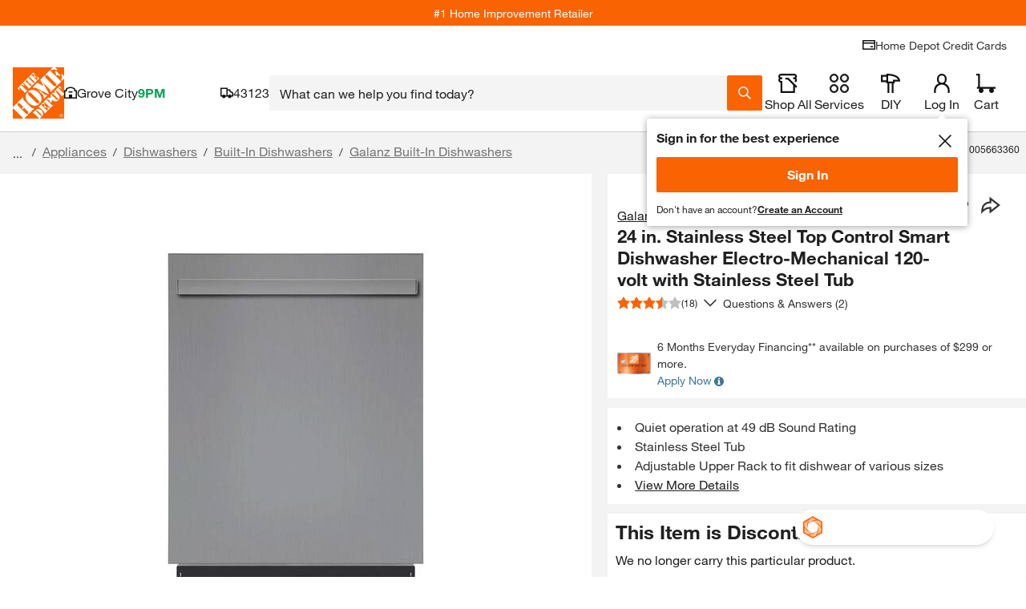

--- FILE ---
content_type: application/javascript
request_url: https://www.homedepot.com/pDbGn-nHOmPxmxckBg/t5YbJhGcDQwtL6imka/C0FERU8/KCFxLx5/-LWwB
body_size: 182270
content:
(function(){if(typeof Array.prototype.entries!=='function'){Object.defineProperty(Array.prototype,'entries',{value:function(){var index=0;const array=this;return {next:function(){if(index<array.length){return {value:[index,array[index++]],done:false};}else{return {done:true};}},[Symbol.iterator]:function(){return this;}};},writable:true,configurable:true});}}());(function(){P7();FWR();q3R();var nW=function Rj(Gz,bU){'use strict';var pj=Rj;switch(Gz){case CI:{zW.push(Lx);if(MW(gz(Nw()[km(Dw)].apply(null,[gw,Uz,Bm,AU]),wP[wt()[Pt(gw)].call(null,mK,O5,lK)]))){var OC;return zW.pop(),OC=null,OC;}var Yw=wP[EK(typeof wt()[Pt(IE)],fE([],[][[]]))?wt()[Pt(Aw)](Dg,MW(hm),nm):wt()[Pt(gw)](mK,MW(MW(qz)),lK)][Nw()[km(Dw)].call(null,pm,MW(MW({})),Bm,AU)];var AA=Yw[Nw()[km(Tm)](pE,sw,Km,pK)];var HW=Yw[wt()[Pt(zZ)].apply(null,[wn,tW,Hn])];var tj=Yw[Nw()[km(XW)].call(null,MW(MW({})),MW({}),NZ,rn)];var Kn;return Kn=[AA,EK(HW,qz)?qz:SK(HW,qz)?MC(hm):MC(Wg[nC]),tj||wt()[Pt(HZ)](Rm,cW,EZ)],zW.pop(),Kn;}break;case XS:{zW.push(M5);var mB;var kC;var En;for(mB=qz;X5(mB,bU[Nw()[km(qz)](p5,xz,sw,sW)]);mB+=hm){En=bU[mB];}kC=En[EK(typeof Nw()[km(xq)],fE('',[][[]]))?Nw()[km(TU)].apply(null,[wC,MW([]),nz,Sw]):Nw()[km(m5)](mj,QZ,tn,N5)]();if(wP[wt()[Pt(nC)](Jw,Xm,vw)].bmak[Rq(typeof qU()[dK(lj)],fE([],[][[]]))?qU()[dK(lj)].apply(null,[kq,Oq,Qt,Jj]):qU()[dK(sw)].call(null,MA,lD,KW,Kj)][kC]){wP[Rq(typeof wt()[Pt(mK)],'undefined')?wt()[Pt(nC)].call(null,Jw,sU,vw):wt()[Pt(Aw)].apply(null,[Gw,Ig,YZ])].bmak[EK(typeof qU()[dK(sA)],fE([],[][[]]))?qU()[dK(sw)](SE,ZK,Zz,E5):qU()[dK(lj)](kq,CA,Qt,Jj)][kC].apply(wP[wt()[Pt(nC)](Jw,EC,vw)].bmak[qU()[dK(lj)].apply(null,[kq,sw,Qt,Jj])],En);}zW.pop();}break;case jh:{var CE=bU[SD];var f5=bU[F8];zW.push(AC);var fZ=Xn(null,CE)?null:kb(Rq(typeof Kr()[fT(xN)],fE([],[][[]]))?Kr()[fT(YT)](cc,Od,nf,Ik):Kr()[fT(Hr)](QZ,kM,Bp,hV),typeof wP[Nw()[km(PM)](sA,sU,MY,Ek)])&&CE[wP[Nw()[km(PM)](Xm,MW(MW(qz)),MY,Ek)][Nw()[km(pE)].apply(null,[sb,ZK,tk,Mz])]]||CE[wt()[Pt(QZ)].apply(null,[sA,Hs,bv])];if(kb(null,fZ)){var J9,ZV,cr,hF,xf=[],Ip=MW(qz),tY=MW(hm);try{var UN=zW.length;var lF=MW(MW(SD));if(cr=(fZ=fZ.call(CE))[Nw()[km(NZ)].apply(null,[wC,NZ,Xc,Xx])],EK(qz,f5)){if(Rq(wP[wt()[Pt(kq)](rf,jk,sm)](fZ),fZ)){lF=MW(MW([]));return;}Ip=MW(hm);}else for(;MW(Ip=(J9=cr.call(fZ))[Nw()[km(nF)].apply(null,[kq,Or,Hc,gk])])&&(xf[wt()[Pt(Or)](jT,Ar,Tb)](J9[Nw()[km(Ar)](cW,q0,cF,Eb)]),Rq(xf[Nw()[km(qz)](Hr,YT,sw,z0)],f5));Ip=MW(qz));}catch(Rs){tY=MW(qz),ZV=Rs;}finally{zW.splice(dr(UN,hm),Infinity,AC);try{var Sb=zW.length;var Gc=MW({});if(MW(Ip)&&kb(null,fZ[Nw()[km(YN)].call(null,MW(MW(qz)),sr,YN,cC)])&&(hF=fZ[Nw()[km(YN)].apply(null,[pm,tW,YN,cC])](),Rq(wP[Rq(typeof wt()[Pt(cb)],fE([],[][[]]))?wt()[Pt(kq)](rf,Jr,sm):wt()[Pt(Aw)].call(null,Ap,MW([]),nz)](hF),hF))){Gc=MW(SD);return;}}finally{zW.splice(dr(Sb,hm),Infinity,AC);if(Gc){zW.pop();}if(tY)throw ZV;}if(lF){zW.pop();}}var Z9;return zW.pop(),Z9=xf,Z9;}zW.pop();}break;case S1:{var I9=bU[SD];var QO;zW.push(Zd);return QO=wP[Rq(typeof wt()[Pt(xc)],'undefined')?wt()[Pt(kq)](rf,TO,hC):wt()[Pt(Aw)](nO,xM,bd)][EK(typeof Nw()[km(Yf)],fE([],[][[]]))?Nw()[km(TU)].apply(null,[tW,p5,vv,Af]):Nw()[km(nf)](MW(MW({})),tW,Jr,Px)](I9)[Kr()[fT(Rp)](gF,WC,kF,K9)](function(dv){return I9[dv];})[qz],zW.pop(),QO;}break;case dP:{var Sr=bU[SD];var Us=bU[F8];zW.push(Ig);if(Xn(Us,null)||SK(Us,Sr[Nw()[km(qz)](EY,mj,sw,Dr)]))Us=Sr[Nw()[km(qz)].apply(null,[XW,jk,sw,Dr])];for(var zc=qz,LN=new (wP[EK(typeof Kr()[fT(Dw)],'undefined')?Kr()[fT(Hr)](Aw,QT,Hd,nk):Kr()[fT(sA)].apply(null,[pm,cT,tN,Fc])])(Us);X5(zc,Us);zc++)LN[zc]=Sr[zc];var cN;return zW.pop(),cN=LN,cN;}break;case W7:{var hk=bU[SD];zW.push(xv);if(wP[Kr()[fT(sA)](jk,zj,MW([]),Fc)][qU()[dK(jk)](PT,ZK,f0,Nv)](hk)){var Tr;return zW.pop(),Tr=hk,Tr;}zW.pop();}break;case SL:{zW.push(nF);var ON={};var sT={};try{var Nr=zW.length;var wc=MW([]);var qr=new (wP[wt()[Pt(tk)].call(null,LF,tN,nf)])(qz,qz)[Kr()[fT(Dw)](cW,S9,QZ,Cp)](Kr()[fT(FF)](MW(MW({})),LY,O5,RN));var VO=qr[Jf()[Ec(jk)](p5,dp,Zp,gF,Zv,Oq)](Nw()[km(Vv)](fp,MW(qz),OM,Xv));var lr=qr[Nw()[km(VT)].apply(null,[hm,Bk,nO,Fd])](VO[wt()[Pt(fr)].call(null,Pv,MW({}),rr)]);var XO=qr[Nw()[km(VT)](Tc,sb,nO,Fd)](VO[Nw()[km(Qv)](zM,zM,nf,zk)]);ON=np(P1,[Kr()[fT(CT)](K9,mT,MW(qz),LO),lr,wt()[Pt(jf)](Nt,Fc,hY),XO]);var bM=new (wP[wt()[Pt(tk)](LF,Gd,nf)])(qz,qz)[Kr()[fT(Dw)](p5,S9,gw,Cp)](wt()[Pt(Cb)].call(null,QZ,Aw,hr));var vO=bM[Jf()[Ec(jk)](Cr,dp,MW(qz),Uz,Zv,Oq)](Nw()[km(Vv)].call(null,PT,TU,OM,Xv));var vM=bM[Rq(typeof Nw()[km(Zp)],'undefined')?Nw()[km(VT)].call(null,dp,lb,nO,Fd):Nw()[km(TU)](TO,lj,EN,cO)](vO[wt()[Pt(fr)].call(null,Pv,MW(qz),rr)]);var Dc=bM[Nw()[km(VT)].call(null,nF,kq,nO,Fd)](vO[Nw()[km(Qv)](Df,MW(qz),nf,zk)]);sT=np(P1,[wt()[Pt(PV)].call(null,Xr,zM,NV),vM,Ys()[rM(Ar)].call(null,lb,GV,YT,nC),Dc]);}finally{zW.splice(dr(Nr,hm),Infinity,nF);var J0;return J0=np(P1,[Gb()[DV(jk)](Gv,Hs,nC,Zv),ON[Kr()[fT(CT)].call(null,MW(qz),mT,tN,LO)]||null,Nw()[km(fr)](NZ,DM,C9,kf),ON[wt()[Pt(jf)](Nt,Vb,hY)]||null,qU()[dK(Bp)](TU,Rm,Hr,Zv),sT[EK(typeof wt()[Pt(GV)],'undefined')?wt()[Pt(Aw)](vd,lD,dd):wt()[Pt(PV)].apply(null,[Xr,vd,NV])]||null,wt()[Pt(MT)](RN,MW({}),vt),sT[Ys()[rM(Ar)].call(null,lb,GV,Cr,nC)]||null]),zW.pop(),J0;}zW.pop();}break;case SH:{var Is=bU[SD];zW.push(Jp);var wF=Is[Kr()[fT(Rp)](sw,fA,MW([]),K9)](function(I9){return Rj.apply(this,[S1,arguments]);});var lY;return lY=wF[wt()[Pt(jk)](KM,MW(MW(qz)),Rh)](EK(typeof Jf()[Ec(sw)],'undefined')?Jf()[Ec(Or)](CA,Nc,lD,Ps,fd,hT):Jf()[Ec(kF)](TO,f0,G9,Cr,TM,hm)),zW.pop(),lY;}break;case XH:{zW.push(kO);throw new (wP[Kr()[fT(PM)](tW,Xk,Tc,fp)])(sd()[jN(wC)].apply(null,[Nk,Hv,vd,Ik,lj]));}break;case n7:{zW.push(pM);var QV=wP[wt()[Pt(nC)](Jw,MW(MW(hm)),QE)][Kr()[fT(dd)](Hr,Wp,MW(MW({})),m0)]?hm:qz;var Dv=wP[wt()[Pt(nC)](Jw,MW(MW([])),QE)][wt()[Pt(Os)](cF,qz,vp)]?hm:qz;var AY=wP[wt()[Pt(nC)](Jw,hm,QE)][Gb()[DV(xN)](GV,O5,Ps,ds)]?hm:qz;var BO=wP[wt()[Pt(nC)].apply(null,[Jw,IE,QE])][Kr()[fT(OF)].call(null,MW(MW({})),cm,YT,OM)]?hm:qz;var NF=wP[wt()[Pt(nC)](Jw,Uz,QE)][Kr()[fT(nO)](lb,A5,QZ,pN)]?hm:qz;var Tk=wP[wt()[Pt(nC)].apply(null,[Jw,MW(MW([])),QE])][Nw()[km(GN)].call(null,NZ,MW([]),kq,xU)]?hm:qz;var Lk=wP[wt()[Pt(nC)](Jw,MW([]),QE)][Kr()[fT(Yt)](xz,Dp,pm,HV)]?hm:qz;var FO=wP[wt()[Pt(nC)](Jw,Df,QE)][Rq(typeof Kr()[fT(qd)],'undefined')?Kr()[fT(RN)](EY,c0,MW(MW(hm)),gN):Kr()[fT(Hr)](Aw,Cf,lD,Os)]?hm:qz;var E0=wP[wt()[Pt(nC)](Jw,lD,QE)][EK(typeof Nw()[km(lt)],'undefined')?Nw()[km(TU)](EC,MW(MW(qz)),jk,tv):Nw()[km(kM)].call(null,xN,dp,Cd,qV)]?hm:Wg[PM];var Tp=wP[Kr()[fT(Wc)].apply(null,[q0,dM,Hs,Sv])][Kr()[fT(sw)].apply(null,[MW(MW(hm)),xV,sU,mF])].bind?hm:qz;var Er=wP[EK(typeof wt()[Pt(mO)],'undefined')?wt()[Pt(Aw)].call(null,Nt,PT,Df):wt()[Pt(nC)].apply(null,[Jw,MW([]),QE])][Nw()[km(bd)](MW(MW([])),Jr,cb,pV)]?hm:qz;var cM=wP[wt()[Pt(nC)](Jw,MW(MW([])),QE)][wt()[Pt(nr)](EN,MW(MW([])),Wv)]?hm:Wg[PM];var Hb;var kr;try{var bV=zW.length;var tr=MW([]);Hb=wP[wt()[Pt(nC)].call(null,Jw,lb,QE)][Rq(typeof Kr()[fT(PT)],'undefined')?Kr()[fT(zr)](Uz,MV,MW([]),sb):Kr()[fT(Hr)](nb,rt,dp,RT)]?hm:qz;}catch(Tt){zW.splice(dr(bV,hm),Infinity,pM);Hb=qz;}try{var wv=zW.length;var W0=MW(F8);kr=wP[wt()[Pt(nC)](Jw,Tc,QE)][EK(typeof wt()[Pt(Id)],'undefined')?wt()[Pt(Aw)](mp,CO,RF):wt()[Pt(db)].call(null,Zb,Qd,mf)]?hm:qz;}catch(Xs){zW.splice(dr(wv,hm),Infinity,pM);kr=qz;}var D9;return zW.pop(),D9=fE(fE(fE(fE(fE(fE(fE(fE(fE(fE(fE(fE(fE(QV,k0(Dv,hm)),k0(AY,Fc)),k0(BO,Wg[lj])),k0(NF,Aw)),k0(Tk,Hr)),k0(Lk,Or)),k0(FO,PT)),k0(Hb,sw)),k0(kr,nC)),k0(E0,TU)),k0(Tp,sA)),k0(Er,Oq)),k0(cM,kq)),D9;}break;case Z3:{zW.push(jp);try{var CY=zW.length;var dT=MW(MW(SD));var w0=fE(fE(fE(fE(fE(fE(fE(fE(fE(fE(fE(fE(fE(fE(fE(fE(fE(fE(fE(fE(fE(fE(fE(fE(wP[Rq(typeof wt()[Pt(kF)],fE('',[][[]]))?wt()[Pt(XT)](Os,kF,wO):wt()[Pt(Aw)].call(null,q9,MW(hm),rV)](wP[wt()[Pt(gw)].apply(null,[mK,K9,Lm])][Nw()[km(jT)](BN,MW(qz),Sv,Sd)]),k0(wP[wt()[Pt(XT)].apply(null,[Os,gF,wO])](wP[EK(typeof wt()[Pt(FF)],fE('',[][[]]))?wt()[Pt(Aw)](nk,MW({}),BV):wt()[Pt(gw)].apply(null,[mK,Df,Lm])][Jf()[Ec(CO)](lb,VF,MW(qz),Ar,nM,kF)]),hm)),k0(wP[wt()[Pt(XT)](Os,ss,wO)](wP[wt()[Pt(gw)](mK,MW([]),Lm)][Kr()[fT(Q9)](Jr,P9,nF,nC)]),Fc)),k0(wP[Rq(typeof wt()[Pt(wn)],fE([],[][[]]))?wt()[Pt(XT)](Os,MW({}),wO):wt()[Pt(Aw)].apply(null,[kv,zv,vf])](wP[EK(typeof wt()[Pt(R0)],'undefined')?wt()[Pt(Aw)](B0,lv,N0):wt()[Pt(gw)](mK,EC,Lm)][wt()[Pt(qd)](FF,MW(hm),kw)]),Hd)),k0(wP[wt()[Pt(XT)](Os,Xm,wO)](wP[wt()[Pt(sw)].apply(null,[Rp,K9,qj])][Ys()[rM(Gd)].call(null,nC,dY,kq,Aw)]),Aw)),k0(wP[Rq(typeof wt()[Pt(ls)],fE([],[][[]]))?wt()[Pt(XT)](Os,SN,wO):wt()[Pt(Aw)](Hk,MW(hm),Tb)](wP[wt()[Pt(gw)].call(null,mK,PT,Lm)][Kr()[fT(fO)](Xm,DK,pm,xz)]),Hr)),k0(wP[wt()[Pt(XT)](Os,Rm,wO)](wP[EK(typeof wt()[Pt(Ws)],'undefined')?wt()[Pt(Aw)](XV,MW([]),fV):wt()[Pt(gw)].apply(null,[mK,ss,Lm])][sd()[jN(XW)](Df,Av,BT,As,TU)]),jJ[Kr()[fT(XW)](lj,Dk,CA,tF)]())),k0(wP[wt()[Pt(XT)].call(null,Os,kd,wO)](wP[wt()[Pt(gw)].apply(null,[mK,Bp,Lm])][wt()[Pt(Wc)].apply(null,[EY,LO,qs])]),PT)),k0(wP[wt()[Pt(XT)](Os,MW({}),wO)](wP[wt()[Pt(gw)](mK,nF,Lm)][Rq(typeof Nw()[km(cW)],'undefined')?Nw()[km(xM)](lD,QZ,kF,U5):Nw()[km(TU)].apply(null,[Or,lD,n9,vc])]),sw)),k0(wP[EK(typeof wt()[Pt(Sf)],fE([],[][[]]))?wt()[Pt(Aw)](Nd,Hs,FV):wt()[Pt(XT)].apply(null,[Os,fp,wO])](wP[wt()[Pt(gw)].call(null,mK,Ig,Lm)][Kr()[fT(HN)].apply(null,[Uz,Ev,q0,Sk])]),nC)),k0(wP[wt()[Pt(XT)](Os,Cv,wO)](wP[wt()[Pt(gw)](mK,DM,Lm)][EK(typeof wt()[Pt(JO)],fE([],[][[]]))?wt()[Pt(Aw)](ds,MW(MW({})),x0):wt()[Pt(Sv)].call(null,IT,BT,ws)]),jJ[wt()[Pt(Xb)].apply(null,[zd,MW([]),Cx])]())),k0(wP[wt()[Pt(XT)](Os,MW(qz),wO)](wP[wt()[Pt(gw)](mK,kd,Lm)][wt()[Pt(OF)].apply(null,[MM,MW(qz),QA])]),sA)),k0(wP[wt()[Pt(XT)](Os,Pk,wO)](wP[wt()[Pt(gw)].apply(null,[mK,MW(hm),Lm])][Nw()[km(WY)](q0,Xm,Or,jx)]),Oq)),k0(wP[Rq(typeof wt()[Pt(PT)],'undefined')?wt()[Pt(XT)].apply(null,[Os,DM,wO]):wt()[Pt(Aw)](vt,nF,DN)](wP[wt()[Pt(gw)].apply(null,[mK,MW(MW({})),Lm])][Nw()[km(hb)](K9,MW(qz),Zv,LC)]),kq)),k0(wP[wt()[Pt(XT)].apply(null,[Os,TO,wO])](wP[wt()[Pt(gw)](mK,hm,Lm)][EK(typeof Kr()[fT(Xc)],fE([],[][[]]))?Kr()[fT(Hr)](nF,Hs,lD,Jv):Kr()[fT(Kd)](xz,It,Pk,xY)]),Ps)),k0(wP[wt()[Pt(XT)](Os,qz,wO)](wP[wt()[Pt(gw)](mK,MW(hm),Lm)][Nw()[km(gT)].call(null,ZK,Cr,hm,Br)]),kF)),k0(wP[wt()[Pt(XT)].call(null,Os,Ps,wO)](wP[wt()[Pt(gw)].apply(null,[mK,fp,Lm])][Jf()[Ec(pE)](Ps,bt,Xc,Cr,A9,Bp)]),YT)),k0(wP[wt()[Pt(XT)].call(null,Os,Ik,wO)](wP[EK(typeof wt()[Pt(q0)],'undefined')?wt()[Pt(Aw)](H9,xz,gs):wt()[Pt(gw)].apply(null,[mK,kF,Lm])][Kr()[fT(m0)](Hr,tC,lj,PM)]),Df)),k0(wP[wt()[Pt(XT)](Os,Bk,wO)](wP[wt()[Pt(gw)].apply(null,[mK,lD,Lm])][EK(typeof Kr()[fT(XT)],fE('',[][[]]))?Kr()[fT(Hr)](sb,Tv,MW([]),fN):Kr()[fT(vY)].apply(null,[nC,rd,MW(hm),PV])]),Uz)),k0(wP[wt()[Pt(XT)](Os,Tc,wO)](wP[wt()[Pt(gw)](mK,zv,Lm)][Kr()[fT(tW)](qz,fj,DM,Ok)]),lv)),k0(wP[wt()[Pt(XT)].call(null,Os,MW([]),wO)](wP[wt()[Pt(gw)](mK,C9,Lm)][Nw()[km(Xp)].apply(null,[MW(MW([])),sU,Hs,wU])]),PM)),k0(wP[EK(typeof wt()[Pt(FF)],fE([],[][[]]))?wt()[Pt(Aw)](cF,Xm,gk):wt()[Pt(XT)].call(null,Os,G9,wO)](wP[wt()[Pt(gw)](mK,Oq,Lm)][EK(typeof Jf()[Ec(jk)],fE([],[][[]]))?Jf()[Ec(Or)].apply(null,[ss,hs,Rb,Ar,tb,kt]):Jf()[Ec(zv)].apply(null,[Ar,PV,nf,Pk,Vr,Df])]),Ar)),k0(wP[wt()[Pt(XT)].call(null,Os,xN,wO)](wP[wt()[Pt(gw)](mK,cW,Lm)][Nw()[km(tp)].call(null,z9,lb,xY,tw)]),Wg[xz])),k0(wP[Rq(typeof wt()[Pt(B9)],'undefined')?wt()[Pt(XT)](Os,Xc,wO):wt()[Pt(Aw)](MO,cW,rv)](wP[Kr()[fT(Gd)](cc,Kf,kF,tp)][Kr()[fT(nC)](BN,Pn,Ik,MT)]),Wg[p5])),k0(wP[Rq(typeof wt()[Pt(qz)],fE([],[][[]]))?wt()[Pt(XT)].call(null,Os,pE,wO):wt()[Pt(Aw)](bs,BT,q9)](wP[wt()[Pt(sw)](Rp,nf,qj)][Kr()[fT(Lr)](XW,pt,BN,qd)]),Wg[rF]));var YM;return zW.pop(),YM=w0,YM;}catch(jV){zW.splice(dr(CY,hm),Infinity,jp);var Pp;return zW.pop(),Pp=qz,Pp;}zW.pop();}break;case qD:{var Uc=bU[SD];zW.push(Pd);var fF=Nw()[km(sA)](q0,vd,Rb,P0);var Y0=wt()[Pt(bF)].apply(null,[xN,MW(MW({})),T0]);var j0=Wg[PM];var vF=Uc[Nw()[km(pF)].call(null,TO,MW(qz),Dw,Xj)]();while(X5(j0,vF[Nw()[km(qz)](MW(MW(qz)),PT,sw,Xv)])){if(wf(Y0[Rq(typeof qU()[dK(Uz)],fE(EK(typeof Nw()[km(YT)],'undefined')?Nw()[km(TU)].call(null,Ps,EY,DO,Hk):Nw()[km(sA)](MW(MW({})),BT,Rb,P0),[][[]]))?qU()[dK(wC)].call(null,PT,D0,D0,qk):qU()[dK(sw)].call(null,Wb,pm,PN,rv)](vF[Nw()[km(Oq)](ss,QZ,lv,QU)](j0)),Wg[PM])||wf(Y0[qU()[dK(wC)](PT,Gd,D0,qk)](vF[Nw()[km(Oq)](MW(MW([])),PM,lv,QU)](fE(j0,jJ[Gb()[DV(hm)](Wd,lb,Fc,xF)]()))),qz)){fF+=hm;}else{fF+=qz;}j0=fE(j0,Fc);}var jc;return zW.pop(),jc=fF,jc;}break;case F:{var mN=bU[SD];zW.push(nb);if(EK([Rq(typeof wt()[Pt(MY)],fE('',[][[]]))?wt()[Pt(Km)](AV,xN,Wf):wt()[Pt(Aw)].apply(null,[ZN,Aw,Pr]),Kr()[fT(KO)](CA,nY,nC,p5),Nw()[km(Cc)].apply(null,[Bp,MW(hm),Fc,Xj])][Rq(typeof qU()[dK(lv)],fE([],[][[]]))?qU()[dK(wC)].apply(null,[PT,SN,D0,Xb]):qU()[dK(sw)](xc,nf,WO,lc)](mN[qU()[dK(Ar)](Or,Cv,xN,Wc)][Gb()[DV(Ar)](zO,Pk,PT,Wc)]),MC(hm))){zW.pop();return;}wP[Nw()[km(FV)](kq,p5,PT,N0)](function(){zW.push(gc);var Rr=MW(F8);try{var vN=zW.length;var AT=MW(F8);if(MW(Rr)&&mN[Rq(typeof qU()[dK(Pk)],fE([],[][[]]))?qU()[dK(Ar)].call(null,Or,tW,xN,WO):qU()[dK(sw)](lM,Or,RO,xs)]&&(mN[qU()[dK(Ar)].call(null,Or,LO,xN,WO)][Nw()[km(Op)](MW(qz),hm,Sf,Ac)](Ys()[rM(wC)](Kd,DT,lj,Df))||mN[qU()[dK(Ar)](Or,SN,xN,WO)][EK(typeof Nw()[km(MT)],fE('',[][[]]))?Nw()[km(TU)].call(null,YN,q0,Nc,Jb):Nw()[km(Op)].call(null,kd,xM,Sf,Ac)](Kr()[fT(cb)](Lb,MV,Ik,FT)))){Rr=MW(MW(F8));}}catch(wb){zW.splice(dr(vN,hm),Infinity,gc);mN[qU()[dK(Ar)](Or,Cr,xN,WO)][wt()[Pt(HV)].call(null,zv,MW(hm),S9)](new (wP[Kr()[fT(xY)].call(null,D0,M0,Hd,Yt)])(wt()[Pt(EV)](Bk,MW(hm),RO),np(P1,[Kr()[fT(XV)](MW(MW(qz)),YF,O5,SN),MW(MW({})),Nw()[km(GV)](nf,Vb,XV,rC),MW([]),Nw()[km(vs)].call(null,zM,tW,SN,fA),MW(MW([]))])));}if(MW(Rr)&&EK(mN[wt()[Pt(wY)].apply(null,[qN,O5,VM])],Kr()[fT(xT)](O5,YV,Or,CT))){Rr=MW(MW([]));}if(Rr){mN[EK(typeof qU()[dK(jk)],'undefined')?qU()[dK(sw)].apply(null,[js,gw,zp,Uz]):qU()[dK(Ar)](Or,G9,xN,WO)][Rq(typeof wt()[Pt(Ig)],fE('',[][[]]))?wt()[Pt(HV)].call(null,zv,PM,S9):wt()[Pt(Aw)](Qt,D0,jb)](new (wP[Kr()[fT(xY)](MW(qz),M0,cW,Yt)])(wt()[Pt(Yt)](Gp,pm,fb),np(P1,[Kr()[fT(XV)](O5,YF,vd,SN),MW(MW({})),Nw()[km(GV)].apply(null,[kq,Pb,XV,rC]),MW(F8),Nw()[km(vs)](Or,kF,SN,fA),MW(MW({}))])));}zW.pop();},qz);zW.pop();}break;}};var gb=function(){ZT=[",H\f\x40\tU(","q5","!H4[","0+Bs9!$_2\x07A","T","V\x00[\vO;L\r",":_\\\f\x3fH/V","+"," _","GU2\n",",^","\bS","W","\tn#G;_+W\bH\x00\rP7;B\fA\f","\bC\x00\nC^\b","^t","b\r\bw\'\fC=","Fu","S","%*U&\\_4","4\x07S<Y7Y Y-","F\'\b\tI","W4S+\x07M","S","r","N\'W","<","R)l\x40","3","S%\r","]","S\x00L","<F","\"\x07V\'h\\\f","\"\r}","\v_\x3f","U/M(2P*_vH/V","\\","+T","t)K,L\n]","A\n","6[\n_\f\x40","<B\fW#N/\rL","\"*_\nQ;H-\x07P5!Y\n\\","=B\fQ\x00","UM[-\vF","N;","\x3fBv","_UV#G6","\x00","M.Y","\"}UTG~","*Y\'_^5","7w 8!h#","^+=F","\tr/J3;_K.\r\fO#","\bS0\x07P","lPSZo/k_;_Y\n]VFuP\v^Nun\f_\b\ty#P6\t","\x00=","!J\"H\x403v>L6S#G","T\n\r","&N\v","J*\vV","m","1\vL8~\fB)H)","~\x3f q","G","V*","< IW","U\ba6\\","F","_45K\'","\x07_26G\"HK0\t^#dC\f\n\\","!I[\t","0","N4G","L\fZ","\x07V","ODZ","N\rT\r+K0+IA\v","\'P=","(C","A","U\"A\":O","G I","\x07&OF","%._3]M*_\x403^\r\vMS(","<T","M`O\x07\f","K\x00!","S\b","N;cW","\\/Q\x3f.\x40","G!=B\fFu ","_\v","M.A#\fV","Y*\vG","<NW","]W(\ri#Q!","X*\x07Q","W\f#TM=Y\'W\vS6M","","\vN\x07C-HfI2O","8I","5]\rO>\v-e-&w\'+gOC)2gNYpl%I\r![w!]","J","bLNTAQ","[OHv","aJ","L\\","D.A\f~","d^","NS\f\t","--G\x00FX<\fO!\vL+","\tA\n\n","!","Vo\x40Z\b","~\x00","\x00\x40u4\vE^S\f\t","x\x07R;\r0GA\tT","E","+B","\x3f\x3fj<=","^PR","O","*D\x07\vF","\vW\x07\"S)G&N3\nU\r\f","f*","3","9V#2C4=_","\x07","H)Q","(H!S\fH\x3f"," C\r\fG\v\t\rU0\x07","I3\x00Q&O","\r\tV#c]\"Q\\","","\x3f]\ft\r","N\x00","]A","\x3fD","_5M*","E\vS2K-D\f\nF\b[(G","% N\vS\t\x40\\)2=H]\n","Y","q)."," C\vK\r","J*E<yF","#A","3\x3fM#\x00F9H%G\x07_$",")]6^;\r\fY3C+","\vNM;T}","F;L:","J\n_LqV\\\tU(BV^fVF\r2_\x00!N\n]N]\x072R)\r3_\f`\x40Q-B\fAEJ#\rDV\"6\x40\f^V_4VpK\rQ\fTn\v\r*Y\\XJ#\rDV2\\\tU(JV_\n=H\x40L`\x40D,Y\t\f\\ZQ]N\x3fGo~P\x00F2LA<YQ\f\x07{_q-B\fE\fM]\x07O#]\fC6\x07T6\x40\f^ZVC6\x07MQ;PL\nE\\3\fA C\x40QBO5\x07=DC]\\3\fA CHJI\n\tO4\f\ft[QGj\f9%H\bN)[cB]\r\ru1\fr\x3fHKT]u$\bGaI[\t0H)G6QGS)\f\n]=JI\f7g{\x07\f\x00#XQB\\3\fA CB^\f_)%\b\"O\r+\rX)\r\fcX]H\'M\r3 #[\f\t[2\rPT],MS\vYG;BNZ, [5L8;HFB*_CX ~[\v4[!^T1Y0F\n]ETJ)X\x00F JVZcHI\x40H(Bm*NMV\n\tT#2P*_\f\x40=C*OW\r_4\x40u\fPOQS!P#HZBTS2\x40u\fPT;HV\b4KHOTNB;C\'JIQO(V!O\x40T\tIA4\x07V!\r8\x40%QG;W;D\r\vD4NGZfV\x40X]H`DPX=B\fF/\fQ!N\fTX_H|L\x00O\nQ\fBH#VY ]\fC6\x07\vZrCDF:9_J=H\x40L\t\'N\x00)![\bWZ\x40L\'WKOWTIGoNC\v:C[\x40Rn]*\x40_2P\n;T\bZH+NT]._\x07YFVV*JPZfP\x00S\f\b2KY;X\rI\f_|\x40V ZBOS\n\vZN;__8_\vW[4BRK\n2\\\tU(BT^X4P\\\tU(B[^X4P\\\tU(BF^X4P\x40X\v]A;YD^cXLKT\rN/\rL^X4_G\n\x40N.\vQ\vXf\x40X]u$\bGaJb\nU2R>)^_^J\r+Jl^*IJ\tJFMg_WiBN\x00S\x00HMj\vPWgJ]CHf\x00_\x3f_]\f_{\f YK\b\t]u$\bGaNS\f\tH]oYD,Y\t\f\\X)HNoyT*UAZ\bH)\x00ZS=H\x40N= \rP3,EHKT\rN/\rL^fVKFTL L&BKFQ_2PQ;E\t\'L)\tG^cYIQI;W;D\r\x00D#KY!N\n]L/NCZcNID\x40V{\n\n*&pLE[S J\x00=BAEQ\f2RX4[Q\f\'EZrKNS4\x07V!\rEZP#VTLrYH^J%NY<B<mS2\x40\vIa_]5L})8L\tV\b_(J\n!N\n]D=\f\nT*UA\f\x40%K__]gK\rQ\fTn\v\rg\v\x40B2NWZfPIJ\bB_5\rN\x00g^IMF\tnW;D\r\fE\\hC*OGP\nIGoN\n!N\n]D=G=C\x40\rZ\bH)\x00ZcXL\x00EIG%JNX=JID\x40[}\v\n&^LAmU-\x07\x00Z\n9L\fWB\nT%KgYL\nT%KoBHJI\n\tO4\f8\rKY2\vMY*JID4NGZfPIJO\n\tO4\fL.MF\t)NM_K IOQO(V!\r,KFTL_oToC]AA\r_(G\";LCN3LV:C[HUj\v\v\r)BJN/\fETLrJFMf\fGQ\n_\f\x40PN\'_(\x07P _\x40\nAX\r\fH#FQ=X\r[\vB}\vD^S,B\r^^d_KfV\tZ\bH)\x00KLrBIZ\n/YP:_D\x00_|MoL\x07]\tZv_=M_\bU\"_MZaLW[=CQ.MV\x00]\'GM)JI\r3_}^cHIX[D=\vD^r]N/\fWJ=H\x40LG;\vD^S!HEQ]_hG II\v\tN{\x07\f)*C^WV\r]}\x07NoDK\fU1\x40KL*\rF=\vD^S<XW\b^Cm]^\\Q\bH)LmNB\t_\"\x40_._\x07XWV\b\tI6V\nUB\fTn\x07\f(^\v\tBH#Wm]^WVN.\rFPW*\x40\rdG=CBOWV\r]oYLKS*U\x00G\f]dYToN]\v\f\x40#Kg\f\x40\r\f{__;T(_GX C\\\rJ*\x07VmBG\vT\"\x07F/*AABH!_KfN\rF_}G=CS\x00%LCcI\rWB\tN^)\fG\v\fmY\b]N]\x07{\f\b\x3fHFEQBY)R;HAB\r_2\nMLmY\b]NL_hPL,UQG L&BCmPLHoToH]\tR)L;\tW\n\rU49G+J&KH]\b\x40\n{_X=H\x40L\"\x07N.Y^\\\r\x00\fdJ8]^JFNh\vV.Y\n\tO4\fPY=\rF\x07dG=CBO\x40V\r]{MoL<\f\x40j\x40V ZB^ENW#JfQA\x40H(\x40KL*\vFK\x40VN.\rFKS;E\fEZ\x40\'EK*Z\x407K\b\t%H4\rP^SEC[\f\t[2\rPV HC\\\x40J4\rT*\rCZGdE;E\x07QELJ}CQ \bK\\TNS2\x07P _L\x07}\vD^S;E\fEZQ]\x07)LV*F\r4LO\'B^\fU1\x40_._\x07^]V\r]j\f#H\x07FQO*J9LC[EN[4;X\rS\t\"\rLNg_;\n\tO*l*p]\n\r\fO#NPX*U^FVB2.M]m_G\nB{_PX*Y\b\fV^JHHhG I]A\\j\f(\f[LPj\f#H\x07FQO*XuDZK\x40VN.\rFKS;E\fEZ\x40\'EK*Z\x407K\b\t%H4\rP^S&YS\f4\x07Q;\r\t\'\f%HQ\x40\"\x07N.Y^\\\r\x00\f6K_!N\n]L/2KY\x00=\r^I\fv)*pXX2D^aNQ Y{yG,fRC[L`JPX&C^ Y{yD,c_NT\f\tv)*|pIOF2[3;_\tAVI.JP_\f)X\x00FJV_\n9LC\x40ENY)R;D\rN4LV*B\r]\nVdNF*YC\x40V\r]j\f\"]\fF\x074D,Y\t\f\\XHNoV<K=H/\x07QK*4Y~Z4\rMS2pL\'J^>cY\b\nAQ\x40R/\f<HKHE\\3\fA C\x40-\fES JV_\n9LC\x40E;OYKY=F\r4LA#J\t\nH L&BAEJ#\rDVaCFQN3LVtDK.[\bJVX*C\x07ZQEL\'LbL\rY2\vMQ=ITHmIGJaA\rU\f[/\n_,L\f\f\x40oG=C\x40\r\fO#_V-MV\x07gSJ=H\x40L0Nr[\nVX\\LHhMr\fPO\x40W_2PQ!J\fQG;G=C\rW\x00Z{;D,Y\t\f\\X-H=G=CS\x000\rKQ\f\\VA\n;P:_CKVU2\rV*O[PL%\rL=X]\nNLA0NuIL\x00]\n\t]3C*ASOQ\x40\t\"N\x00!^GHdNY\x00#XYKTT \vE.O\f\bY\\j\f<]\fK6\r\r_{\n]#B$W\t[2\rP0!N\n]NI#LK6*CS\f|3\fA C]GS)\f\nX4[\nQB\\3\fA CB^\f_)WiYN\x00]H3Vt_G\nA4D^r]NN\'_(\x07P _&\\\tU(\x40KLg_N\x07[\v\f[\x3f,C3QM\\o_\"L\bY2\vMY;W\fTf-\x40,YNW\f<U2\rV*b\\}Y2LQ_]\f_\t\n]+ZKFV3\x3fJ4\rV.OTPLVj\x40e*_]\n*T%KmIOFVU2\rV*/X%G*J\fL_hU\x3f\\\tU(JV_\n=H\x40\x3fe\'CuY=D6M;TT\nHBhP YWTL L&BKN3LV\'DQ\x40\x07[YS\f\x07>NGX<T\x00Y2\vMY;O\\TLSoT+\rP^EFn\v& \x40\tWQW[4BCK*Z\x40\vD4NLZf\tJ\t\n\tO4\f_&^\'\\N)d,Y\t\f\\PI\'XCX*UKV\b_(J\n!N\n]D=G=C\x40_y\f\x00#XYSVB2J\v\vXfPL&EL\\n\x00]mj\rW\n\rU4\x40\vZgOLP\nT%KgW\fTfJ2IOTPL2\rq&C\x07AP\nT%KgW\fTd9M*NCuH\'M,mPIJB\v_\x3f!N\n]D=CQ=/X2KLp[]\nD[4BLV!\rJWVI.JL_J=H\x40L4\x07T<HHJY2\vMQ;ITH#LN(Y\bXHf\f_\x3fBKC(BKQ=F\r2LT:H]\r\fBU(\x07W\x40cYW\fTf\f!H]BTGj\x07\f\x00#X6\x40\n6M;TT5P;BYXTI#!N\n]D=\vD^\'DMB\n\t\x07vNV<J\fQP2\nK_<H\f\tIh=Q;\f[LP2\nK_+BY]LN.\vQX*AS\f\t]T3NZ\'DM_\bU\"_\x007YBOF\'EK\x07 DCT\bS5LV\b\nC[N\\)g\'3JYI\\)\n\x00=\rC[LR/\vTm]^\x40V\b[4#V^Af\vF\f\r\fVnJc_IEYt\',\n]a^\f\nQDQoD^\'D8\x40%QU/FX2]\bVO(V!IF\"\rLLn[S\nL\x072\nK_;_&\\\f\t_59+_,B\r^\tU(YKYmY\b]N]\x07{\f\b\x3fHIZ\n2LCt_G\n\x40N.\vQX9L\fJ\'A47NF\x00 L&BKFQ\t\\nJaI\rWQ\bH)J9LC\x40E\bS5YD,Y\t\f\\X\tH_j\f\v\r*Y\\X\rNN\x3fGKS;E\fEZ\x40\'EKc_N\rW\x00]_j\fPY=\rF\x07d\fGmMS\n\v]L)\vFVAfAB\\\nHnCQ!\v[\vBH\x3f\'L&HM^\x07N.OMqPXUIA0PVrY\b\nAVC\fV*^;\roT\r]ShM#H\n]W\t\\n\x40P;]^BH\x3f.MX=H\x40Ld\x07LSf\tBH\x3f.MMrY\b\nAV_0KY\x00=\r^]VV*JKZS,L\x00Z4oNAKaN^PL \vL#T,\fQZE[S JWPW,\nTP\bS5LR9\tMQR\n\rA_*Y\\X\tHShC\'a\x00Y\\I/\n&^N\x40\\ShK#A/]E_2PQ*\tMTV*nfPAL\t\\n\v\r)\v[\vBH#_,L\x00Z44\x07V!\rK[VN%\nnc\fPJO\x00_=\vD^P,\v\x40\x40T#3=BK\f5C\"HR)VV.Y\v\x40\\/\fC6IX[DR/\f*[\\\n[*[:,F\r#JKX&C^ Yo_\v\fcLG\bZ\\3\fA CH\nE\\)\n\x00=\r^F2[3;_\tAV\x00T!J[\x40tH^^CAM_oToC]ZNN4g=Di1[S JLX=T,\fQDQR/\f*[FE]VV*JLZS)D^,U%\x40\vPW;E\t\bLz\f\f!L\fK4=CQ&XP\n\tQ;KPWgW\x07B\x07{_V\n\rmN\rF_d_Kf\vF\n\fv)Ki\v_BS(N\bBEP]T3N_J9LCSE_ShM#H\n]VG}G=C\x40\f_{_._\x07^\x40T_2\nK_\"H\v]QBT#VT];E\t\tN{\v\f!L\fK46K&^N\x00]\f_2\x07\nX2\f_\b\x00N#XD,Y\t\f\\PLHoKYmY\b]N]\x07{\f\b\x3fHIZ\n2LCt_G\nBX4\x07CSr]\f_:\x00!Y\t\rGN]\x07{\f\b\x3fH_ZNT#VKaL\bZN3LTLrMFnJa_^E\bS5LCrYN\x40\x40R/\f;E\x07ZN3LT];E\t\tN{\x40GmZA\\\r[*\x40KL;BJFH`D\n&^N\rW\x00]HoNR\v])D\nAVO(V!JI0PVrY\b\nAVC\fV*^NW\vRkSOr[N\nEL\'L;E\t\f(P<v>\t\nH_hK#A/]Q]\x072KP:_CF%\rO*YKWVW6G CL\n_4.MXc~HTGjC\'\\\tU(JV_\n)BKD\x40H{JaYwS#\f!J\vIW{R[\\=S\nL\x072\nK_;_&\\\f\t_59P+J&KH\fv)KL;S\nL\x07#LA\x3fA[[S J\x00=BAEQ2RX4[Q\'EM\"gHI\x40H(BM\v\f;E\fEXMf\'P=B\n^\t\x07[*BA,E\x40F\f\t\rJ2\x40\v\v]+H\fUc/\x07NK)X\x00F2NPZfVF\r2\nK_+H\fU\x07=\vV.Y\b6DjG#Y._V(\x07Z= NZOTN_>\x00KLrY\b\nAVN.\rFPWgY\b\nAV\r]{MoIOBL_;W;D\rD4KY^:A\f^\nHx\f!J\v^JHH{\f!J\vC\nHnCQ*PO\\EMf#P6J\tP#I\t_H=^F#\t=4\x07V!\rT\rN/\rLVgYL\x40)NKZfVKHf*&pHT]OhC*PFHNoP:_CD#JV_\f:\f\\S%K& \x40\tWVI)TY,NZHTj\r\v\v:C[\x40Un\v\r*Y\\X\nT%KgS\nL\x072\nK]*U\rT2;X\r\tM<HHKT\rN/\rL^cDID\x40[{\f\x3fAK\x40T\tI L&BCGPIA(JCZcDL\x40BT#VT];GS)\fY;\r\x40/NWZc\v\x40B2K_Y9B\t\x07HEo_,B\rW]\\3\fA CHJI\r2_M^gNS\n\x07H L&BCFPIA0PVt_G\n\x40HnK\f.]HKT\rN/\rL^fV\f\x40PW[5K\'MB\n\t\x072LL\t;\x00S\v\t\x40\n|G=C\x40\nBU4Q-AMFHQ\t2LL\t;TOT\rN/\rL^X4[\fQ4J\vX._\vKY2\vMQ;ID\x40Tj\v]:O^T\nLIj\n]9OVT\vLWj]\nO~CN3LVgN\x40H L&BKFQU4JMX<Z\tQD6G\x00L;J\fEY\'GVAu_G\n\x40O{W;D\rQ\t\\nC\nT CQ\fTd\vLV.[\tS\foG=C\x40\rG\x00[L\'L!L\nUHhM*N\n]\x40\x072LG*N\nD8J#NGKa_\t\n\tO4\fy]]^WG\\Z_xR[\x40u\x00ROFVJ#^T:A\fAo\x40\x07 L&BKN3L^rBHQB\r[4\t\n^:C[\x40NnKY;X\r\nDI1CYgK\rQ\fTn\v\r _HX\tQS2J^a]DENT#V_\n,LHV\t\\n\x40W=l\x07\\\f(N\'\x40KQ!L\nUHoVX*U^\x00C_\'\t_;X\r\fBX4RYm_G\nB(NXtNWX^ZH#WoYNP\nNn\x40P:_A\rS!VaX\x409\vT2&CaJz\v\b(P6{GHad\x00P+^BOS*\x07\x00ZS._\v[\f\tN3GT]mO\t\\j\x40O*ABO\b\x00N \rPScS\f\nH+4G&BAZ|3N =^\t\f\\Z\x40BM)BSc^:H5\vM=&^AoQE[Y\'GVBuNWZ\t^dXP:_CFVU6J\v\v\ffJOQEIhR6\v[\v\x40H!O;^IQO(V!I\x40H(BCX\x3f]\f\f\tIjP\"HAQLT{W;D\rQ[4BVK\n2^IWH\x3fToH]\rWL/\\ A*C#\\\rvN__(H ]B2J\x00-J\fAT]_hG47Y\rAd5g46rP\r\v\x3fH#\fF*_\x3f\n\\B}\r\x07*C\f\x40B\tN]#r.\x40W\nD,o7\"h$<d=\"$u=u33\baIO\x40_4\x07PLaJbW#GY!5-9\x3f+=p3\x3f\vh2&`\';%x.\v\vJ9LC]EMf-D,_\\;\rL\'\nF]NW\f/T2\x07ZYmZU^Bj\v_(H&J\f\tI/\rL^Sh\"$~\'\bX3}!IW\n3\tT \r\x00_J=W\bHtXMX*Y0\x40N#\n_c-\"a3)$e\'l2>r7&p\x3f I4\x07L=HQ\bB\x07_22C\"H\x40PNo\b/c%:\ni\x3f1w6(%h0}!4\rj,JO\n\tT\'N\n=H\x40\x07J34G _Z\t^)^\n:A\fOU\b2_(G=M\x40_4\x07P\n\r!X\f\b\x07L=MDU4P^\n:A\fOU\bRh#\fF*_Z\n\t^#GC3Q^Gj\f7Y]U(W/GX#AH8[PELTnK__,L\x00ZPDO(V!I\x40H(9\vXfALV\x004\x07V!\r^FVT2NmKCcA]GS)\f\nX4DKs\nCh\vQ7=LKFQE_2PQ;PH<EF L&BKFTIA0PVrC^EQ(NKmX\x07W_\"\x40K6]\fTX\x3fW$\rNPW;v3_\f/G;B>N;\"K=L\f\x40Z1[S JL#\f]Hf\f]&OGE7=%_F]#AR\t\fA/\nLgH]\r\fVn\v__!HHQ]\x074KYgb\tWH_oCKf_G\n[Y{C\v#^CTHgJAKY!\tMQ\x00\f#K\vX CJ^D6QY!^\r\tI3LN(Y\bBEI%_FXtPFHNoNKP^F\n\tT\'N\n;_[DAY`DL#\f]\n\tO4\fPY.M\x40H(J\vZ>-G\x00FP\rI{_C_X=H\x40S(N\b4DK^Q\bH)\f2_G\n\x40O;\n)]\x00T\rN/\rL^c_I[D=\vD^S<Y\n\\N]\x072R)\rJ\x40H(BG^c_IXD\x40T{-\x40,YN\x40N\x3fGX ~[\vNY\'N^f[\tHjO_J=H\x40N/X,\x07ASr]\r^NY)\fQ:N\f\x40^JHT{\f!^GHh\fCfB.S\bN]\x07{\f^\nSHAEQ\x07P\baK\f_PI\x00d#P\"HAZQ]\x07(^Y/gZ6[%IT2JLI3VJEH|!N\x3fHJ\r9[\x3fF\rX*^K\\QS2NP_K9B\t\x07HNm_\r3K\rQ\fTnKY=BC\\\x40n\x3fG3=BK1[*\vFV;YB\fLUfG=XG\n\t\x40T)\f*_^L\tT5C*<\r{LH\"\x07PV \rH\'\x00N]oC\r[\x3fBM*NNf\nC\x00oL\x408aU*LK=L\f\x40%DI+\x07V+BJOPEL\\{yF,c^]iI1LR{\n_]\x3f)\rFB$[2\x07v*k_HhG#[\x07}\b\tU(\n__;D\rh0_\n8\r$FENN)1V!JHJQ[0\vE _L\x07BI%WZrTN\x07W_\v\x07O6\r^KVH\"C\fB\x00G\nT%L6\f\\]#N\x40K\baA\rU\r\r\x07_5NgK\ba]\fFWj_:^s\tNj._.]5W\n\tU(NVX-_FPN_2PScV\b\x40I%WL3Q^\x40\x40|uZLS\vV\"\r3C^T\x00+NLuELSBL[0XnZ#%OG\bZ\\jRK<PIXQwW<HB\\NZH#WoYNFH;CQ/TIGoK\vM*Y\\X\nT%KgW\fTf\f\x3fAKF\'E*CHnK<H\x40W\b\fB\v{\f!YL\f\\NJ)V;<^WVV*JVXMFIELI#DX#BQW[5\x07AK,L|G=C\x40\vJnK_\vXcYIQE[H#WoK\rQ\fTn\v\r*Y\\XN[6NY;E\t\x07O+\x07LfPKEH}","W.","I\"","$7D$J^LtV","/v<Y\x07",".]\"B,\r_4","]\fV\r","23","U%V#G<o-S\t","N","M!d","F\x07&N]\fT","\'P7C&[","g*\r0\'tX:\t_1\x07P","\x40X*\x07","H\'\fFx)\'","\f","U2","DW\n2_6C\"Hf","\tT","O","OAKV","\bB","S\f[+\x07","\x07_2 P<H","}%#H\nG3)~=p _\x40","\b\tW/Q!^","+H\nW","","L","\x3fLW1",")^","=[\t\x00W/Q#","_W\n","\\*","OH","22","G\'o$W\f<H\'Q7&","ISU\r[-ON+\x00\n_","6o:4#H\r\\\f","Ax#A","Q;","\f\b","[6","(L/G9&HS\fTG","T-","7S\"\x07T*\r#\f\\\f\tNf&G6]\n]L-U\"N","fRG",".Z]W","%6A","!W \x40%W","*AW&O*k",";l\x40N#","M\'*A","*\x07O;","T \vE.O\f","7\n\\If/G.\r0S\tW\\&C\x40\'K\r\rS%Bn$\r,\nP\n\rC","=}(ES\n\t","]A","&Hj","0\"u=3&u7q","EV","R\'","<m\tL#}\x07.AF","I6U","W\b-_5C","\x00","Y2","\'V\'h\\\f","J","U","Y","BI","\x00[4\'Z;DfH5","\rF-_\"\vC","\r^","\x07_2!M*U","VO2\rD#","CB","=H","\n","\x00\b","B/[\t","~3W","BI#\fQISZV","V)C C","-24Rx\x3f$Gx& z","]\x00","Q","e5v,H","\'D\x07W","\r)\"\x07F\'H\'QI6]^","50","i*!","&A3S\f","l-H","\bV#C","e5\x07L","W","\f\t","3}+8","YS&3r#R%5H","^#r\t*A2F",",","\x40\f[%\x07","/C\"X\rCQ\x00\f5Co^\tWX\tY#\x07F","5l\f\x40","+B_*\x07O;","\t[3V #X","S\b","(\rF\x3f.\x40","!\r",":J\t\rv","+I%W,S5G=",">","\tA\n\nR","\\4O","\x07T;","\r_W","*\tVC=\r6\x40\vTf2N&C","\\\x40","A\b\tS\'a=n\\\f",",I<S1J)Q.VT6,W%N)\"6\x40\f^","rA\"S)G&N,\n_|)v;D","\"H\v]","Q>+I\r","|3\fA C","K_\'X+\vV","1\x07\x40","PR3&Y\rA","6\\C=","\r\fQ","\x00]\t0U/\fV7","\nZ","<XW\b^C","S\n4S+\x07Q\"]","A#H3ZU+"," <N.0G#Y","|","FAW\'\t#B\x07","V","_0\x07L=&^\\","cUQQ\b","!W","-_W","![\nQR\'\fE","H)M\b\x3fH",";L\b","[0K&&I\v","\rW\f","\nN","Q","\x3fA[","\'Y\b","^K;^","Q"];};var Db=function(){if(wP["Date"]["now"]&&typeof wP["Date"]["now"]()==='number'){return wP["Date"]["now"]();}else{return +new (wP["Date"])();}};var bk=function(ff,mr){return ff<=mr;};var E9=function(){return ["\x61\x70\x70\x6c\x79","\x66\x72\x6f\x6d\x43\x68\x61\x72\x43\x6f\x64\x65","\x53\x74\x72\x69\x6e\x67","\x63\x68\x61\x72\x43\x6f\x64\x65\x41\x74"];};var jF=function(dV){var Np=0;for(var nv=0;nv<dV["length"];nv++){Np=Np+dV["charCodeAt"](nv);}return Np;};var VN=function(Vf){var Mk=Vf[0]-Vf[1];var TN=Vf[2]-Vf[3];var cf=Vf[4]-Vf[5];var HM=wP["Math"]["sqrt"](Mk*Mk+TN*TN+cf*cf);return wP["Math"]["floor"](HM);};var Ef=function(LT){return void LT;};var SK=function(UT,zf){return UT>zf;};var R9=function(Pf){if(Pf==null)return -1;try{var EM=0;for(var Ss=0;Ss<Pf["length"];Ss++){var G0=Pf["charCodeAt"](Ss);if(G0<128){EM=EM+G0;}}return EM;}catch(HO){return -2;}};var Ks=function(){if(wP["Date"]["now"]&&typeof wP["Date"]["now"]()==='number'){return wP["Math"]["round"](wP["Date"]["now"]()/1000);}else{return wP["Math"]["round"](+new (wP["Date"])()/1000);}};var MC=function(gM){return -gM;};var Bb=function(jY){if(jY===undefined||jY==null){return 0;}var K0=jY["replace"](/[\w\s]/gi,'');return K0["length"];};var NM=function vb(xr,Fb){var nT=vb;var GO=j9(new Number(C6),WV);var X9=GO;GO.set(xr);do{switch(X9+xr){case cX:{var Ld=Fb[SD];zW.push(wM);var Sc=Ld[qU()[dK(Oq)](TU,CA,MF,rb)]||{};xr+=z8;Sc[Nw()[km(XW)].call(null,p5,Oq,NZ,Vd)]=wt()[Pt(nf)](Xm,MW({}),qs),delete Sc[Gb()[DV(11)](278,87,3,422)],Ld[qU()[dK(Oq)](TU,Ar,MF,rb)]=Sc;zW.pop();}break;case XH:{var kY;return zW.pop(),kY=bN,kY;}break;case LJ:{var Rd=kb(wP[Rq(typeof wt()[Pt(pT)],fE([],[][[]]))?wt()[Pt(nC)].call(null,Jw,qz,Vn):wt()[Pt(Aw)].apply(null,[ZY,ss,Gr])][Nw()[km(kF)](MW(MW(hm)),ZK,Pv,RZ)][Kr()[fT(Rv)](EC,xC,Hs,Nt)][wt()[Pt(tO)](Id,jk,cn)](EK(typeof Kr()[fT(D0)],fE([],[][[]]))?Kr()[fT(Hr)].call(null,Rb,Ls,Bk,Ts):Kr()[fT(JN)](YN,Hq,CA,Rb)),null)?Kr()[fT(Or)](kF,Bx,fp,Gd):Nw()[km(Or)].apply(null,[p5,pE,hs,dZ]);var XN=kb(wP[wt()[Pt(nC)](Jw,xM,Vn)][Nw()[km(kF)].apply(null,[sr,Ps,Pv,RZ])][Kr()[fT(Rv)](Ar,xC,MW(MW({})),Nt)][wt()[Pt(tO)](Id,YT,cn)](wt()[Pt(RN)].apply(null,[PF,Rm,NC])),null)?Kr()[fT(Or)](MW(MW(hm)),Bx,PT,Gd):Nw()[km(Or)].call(null,mj,G9,hs,dZ);var Ib=[tf,fY,Z0,sM,Iv,Rd,XN];var Zr=Ib[wt()[Pt(jk)](KM,Cv,Yz)](Jf()[Ec(kF)].call(null,gw,f0,nF,lD,rn,hm));var DF;xr+=V;return zW.pop(),DF=Zr,DF;}break;case Mh:{var Up=Fb[SD];var YO=Fb[F8];var dk=Fb[SL];zW.push(kd);wP[wt()[Pt(kq)].call(null,rf,zM,mM)][qU()[dK(qz)](Ps,YN,Op,JO)](Up,YO,np(P1,[Nw()[km(Ar)](xM,ZK,cF,sU),dk,Nw()[km(Uz)](p5,Jr,Qr,jT),MW(qz),Rq(typeof Kr()[fT(sb)],'undefined')?Kr()[fT(wC)].apply(null,[Hd,VM,gF,ZF]):Kr()[fT(Hr)].call(null,Df,Nk,Gd,Fr),MW(qz),EK(typeof Kr()[fT(XW)],fE([],[][[]]))?Kr()[fT(Hr)].call(null,Qd,Jk,Cv,Pd):Kr()[fT(Ar)](Hr,Td,Zk,PF),MW(qz)]));var zF;return zW.pop(),zF=Up[YO],zF;}break;case pL:{if(Rq(zb,undefined)&&Rq(zb,null)&&SK(zb[Nw()[km(qz)].apply(null,[mj,pE,sw,bs])],qz)){try{var vV=zW.length;var jM=MW(F8);var Fp=wP[wt()[Pt(Hc)](MY,EC,Ov)](zb)[Kr()[fT(jk)](jk,vr,YT,nf)](Nw()[km(zM)].apply(null,[Xc,Or,mb,ck]));if(SK(Fp[EK(typeof Nw()[km(Yr)],fE([],[][[]]))?Nw()[km(TU)](Or,DM,xb,OT):Nw()[km(qz)](ss,kq,sw,bs)],Wg[Df])){bN=wP[EK(typeof Kr()[fT(TF)],'undefined')?Kr()[fT(Hr)](Aw,KF,nf,Ek):Kr()[fT(nC)](Xm,ws,MW(MW(qz)),MT)](Fp[Hr],TU);}}catch(gr){zW.splice(dr(vV,hm),Infinity,KO);}}xr-=xR;}break;case sG:{var Ot=Fb[SD];zW.push(Nb);xr+=gP;var g0=np(P1,[wt()[Pt(lD)](Gs,Jc,Fx),Ot[Wg[PM]]]);gz(hm,Ot)&&(g0[wt()[Pt(Ik)].apply(null,[q0,CO,sF])]=Ot[hm]),gz(Fc,Ot)&&(g0[Kr()[fT(rF)].apply(null,[MW([]),Fs,MW([]),Ck])]=Ot[Fc],g0[wt()[Pt(xM)](Ar,nb,nK)]=Ot[Wg[lj]]),this[Nw()[km(rF)].apply(null,[MW(MW(hm)),dp,EV,TB])][wt()[Pt(Or)](jT,zv,rs)](g0);zW.pop();}break;case KI:{var LV=Fb[SD];zW.push(Dp);var JY=LV[qU()[dK(Oq)](TU,Zk,MF,SF)]||{};JY[Nw()[km(XW)].apply(null,[kd,Uz,NZ,S0])]=Rq(typeof wt()[Pt(CO)],'undefined')?wt()[Pt(nf)].apply(null,[Xm,wC,OB]):wt()[Pt(Aw)](Xd,TU,dp),delete JY[Gb()[DV(11)](278,28,3,609)],LV[qU()[dK(Oq)].call(null,TU,Xm,MF,SF)]=JY;zW.pop();xr+=KJ;}break;case MR:{zW.push(Kc);var tf=wP[wt()[Pt(nC)].call(null,Jw,Hs,Vn)][EK(typeof Nw()[km(DO)],'undefined')?Nw()[km(TU)](PT,MW(hm),JV,pY):Nw()[km(gp)](MW(qz),MW(MW({})),L0,tZ)]||wP[Nw()[km(kF)].apply(null,[MW(MW([])),pE,Pv,RZ])][Rq(typeof Nw()[km(Jr)],fE([],[][[]]))?Nw()[km(gp)].apply(null,[MW(MW(hm)),kd,L0,tZ]):Nw()[km(TU)](MW(MW([])),MW(MW({})),SV,bY)]?Kr()[fT(Or)].apply(null,[K9,Bx,IE,Gd]):Nw()[km(Or)].apply(null,[hm,Fc,hs,dZ]);var fY=kb(wP[wt()[Pt(nC)].apply(null,[Jw,Hr,Vn])][Nw()[km(kF)].call(null,Lb,MW([]),Pv,RZ)][Kr()[fT(Rv)](MW(MW([])),xC,MW(MW([])),Nt)][EK(typeof wt()[Pt(dd)],fE('',[][[]]))?wt()[Pt(Aw)].apply(null,[tT,PM,W9]):wt()[Pt(tO)](Id,MW(MW({})),cn)](qU()[dK(Uz)](nC,lD,CT,HK)),null)?Rq(typeof Kr()[fT(f0)],fE([],[][[]]))?Kr()[fT(Or)](BN,Bx,C9,Gd):Kr()[fT(Hr)](sr,wT,Cr,Fd):EK(typeof Nw()[km(ZF)],fE([],[][[]]))?Nw()[km(TU)].call(null,hm,MW({}),nb,EF):Nw()[km(Or)](Pk,Rm,hs,dZ);var Z0=kb(typeof wP[Rq(typeof wt()[Pt(cp)],'undefined')?wt()[Pt(gw)](mK,sb,ht):wt()[Pt(Aw)](Sd,Jr,O5)][Rq(typeof qU()[dK(G9)],'undefined')?qU()[dK(Uz)](nC,sr,CT,HK):qU()[dK(sw)](Zz,Hr,pO,pr)],Rq(typeof Kr()[fT(G9)],'undefined')?Kr()[fT(YT)](PM,BM,QZ,Ik):Kr()[fT(Hr)](q0,qv,MW(hm),KY))&&wP[wt()[Pt(gw)].call(null,mK,cF,ht)][qU()[dK(Uz)](nC,YT,CT,HK)]?EK(typeof Kr()[fT(qz)],fE('',[][[]]))?Kr()[fT(Hr)](MW(MW(hm)),qf,BT,xk):Kr()[fT(Or)].call(null,tN,Bx,Ps,Gd):EK(typeof Nw()[km(tF)],fE('',[][[]]))?Nw()[km(TU)].call(null,jk,sU,xd,Wk):Nw()[km(Or)](sr,MW(MW(qz)),hs,dZ);var sM=kb(typeof wP[wt()[Pt(nC)](Jw,jk,Vn)][qU()[dK(Uz)].apply(null,[nC,Lb,CT,HK])],Kr()[fT(YT)](C9,BM,MW({}),Ik))?Kr()[fT(Or)](rF,Bx,MW(MW({})),Gd):Rq(typeof Nw()[km(Jc)],'undefined')?Nw()[km(Or)](zM,sw,hs,dZ):Nw()[km(TU)](MW(MW({})),MW(MW(hm)),br,JT);var Iv=Rq(typeof wP[wt()[Pt(nC)](Jw,wC,Vn)][Rq(typeof Kr()[fT(lD)],'undefined')?Kr()[fT(Gk)](PM,Jx,Tc,nr):Kr()[fT(Hr)].apply(null,[BN,qY,MW(MW(qz)),Vc])],Kr()[fT(YT)].apply(null,[Bk,BM,sA,Ik]))||Rq(typeof wP[Nw()[km(kF)].apply(null,[IE,vd,Pv,RZ])][Kr()[fT(Gk)](xz,Jx,fp,nr)],Rq(typeof Kr()[fT(kF)],fE('',[][[]]))?Kr()[fT(YT)](Jr,BM,tW,Ik):Kr()[fT(Hr)].apply(null,[MW(MW(qz)),Yt,z9,gd]))?Kr()[fT(Or)].apply(null,[C9,Bx,MW(qz),Gd]):Nw()[km(Or)](zM,EY,hs,dZ);xr-=QJ;}break;case lh:{xr+=XS;var Mr;zW.push(BV);return Mr=[wP[wt()[Pt(gw)](mK,sb,xA)][EK(typeof Kr()[fT(qb)],'undefined')?Kr()[fT(Hr)].apply(null,[Hr,MT,MW(qz),qk]):Kr()[fT(Bd)].apply(null,[MW(hm),sn,G9,mj])]?wP[wt()[Pt(gw)](mK,tW,xA)][Kr()[fT(Bd)].call(null,LO,sn,Vb,mj)]:wt()[Pt(zs)].apply(null,[tT,K9,Nv]),wP[EK(typeof wt()[Pt(Ws)],'undefined')?wt()[Pt(Aw)].apply(null,[Dr,jk,Uv]):wt()[Pt(gw)].call(null,mK,PM,xA)][wt()[Pt(WF)].call(null,lj,lD,Jg)]?wP[wt()[Pt(gw)](mK,MW(qz),xA)][EK(typeof wt()[Pt(EY)],fE('',[][[]]))?wt()[Pt(Aw)].apply(null,[Qf,qz,Ab]):wt()[Pt(WF)](lj,xN,Jg)]:EK(typeof wt()[Pt(PT)],fE([],[][[]]))?wt()[Pt(Aw)](ld,pE,HY):wt()[Pt(zs)].call(null,tT,YN,Nv),wP[wt()[Pt(gw)].call(null,mK,rF,xA)][Rq(typeof Kr()[fT(sr)],'undefined')?Kr()[fT(Sv)].apply(null,[cW,Hw,MW({}),Ws]):Kr()[fT(Hr)](CA,cV,kq,Dr)]?wP[EK(typeof wt()[Pt(CA)],fE([],[][[]]))?wt()[Pt(Aw)](xF,p5,lk):wt()[Pt(gw)](mK,xz,xA)][Kr()[fT(Sv)](lD,Hw,Hd,Ws)]:wt()[Pt(zs)].apply(null,[tT,Xc,Nv]),kb(typeof wP[wt()[Pt(gw)](mK,Or,xA)][Kr()[fT(Tc)](Ps,Bz,TU,nV)],Kr()[fT(YT)].call(null,Vb,If,tN,Ik))?wP[wt()[Pt(gw)].call(null,mK,Rm,xA)][Kr()[fT(Tc)].call(null,Uz,Bz,Zp,nV)][Nw()[km(qz)](MW(MW([])),sr,sw,xg)]:MC(hm)],zW.pop(),Mr;}break;case Z8:{var zb=Fb[SD];zW.push(KO);var bN;xr+=tG;}break;case tI:{return String(...Fb);}break;case C3:{return parseInt(...Fb);}break;}}while(X9+xr!=PD);};var TV=function(){return ["+\t%\x40TNB*C*\b\"","+T\t+5PN","S\n((J","\f","7","\f\x003EkN","A^EC0 [\f","$EJ(CQ7;Z","\bHV",".V#\f(ICY","\'I","df\fNB8;Z\r","C,-X2","+\v+A","^\r<r","\"P\v\'\x3f\f","c41kF`\'Li)\r\x07","/5\n","&Rv\nF","\n_Xd`_#\f5AUG>YYuoNf2\fgHM\v\x00auO|DYL\x00irA","\x40O\t\bGQ T#","\'\t5hI","*","\b)","0W",":.A.8",")\t$P","._\r","EQ/&R2<\"VK\vXY6!F","\v_B<*A","GE+","=P\f#\x00","QU\nEQ4*","CQ++B4*)GS\b\nN^:6","F]<\f[\v","\n5KK7IZ","*;T\r2","]65g+$\f\t5gINS-&Z","Q<&Z\n\x3fEZYp","LG\bOg6=^4","2HJ","FK_o","\b QG",")\t&\x40_\t\fJD<,](\f","7VIXC:A6AU","/\x07\r3GN\x3fN^-","\x075IG","7ER","\x07\t\"GN)ED1*F5","LO\t\fDB ","-*F\v",").F\v#","F","\bJT A2","*gN\nh_=*","\r\t1MEYY<!A2","G^","]4B!pB2ZY9rU\"os0.c<9>!`l%a]],bF","G<-Rt","&W_bD<=T\v)","\nN\x405.V\x00\b\"","\v#","f/\x07\r3MPXH_=*h_;","j>1AT%\rEG+.E#","","\v)\'.JA.L","AUFQ-*","2WC]U","\'\v\"JRWBW1;\f#5","-5","\b\x002Ai","(J\x40\nF`8<F\b)\r","_7\"Z\n5","}+\v8 *5EK=GU4*[\v","(P\v\x00\"W","%3V_","JD8","\b\x00$QJ\fNv\t","JJ\\\n;Z\r\'\f","x|k\fv","5%3AK","\'\x00I\"SnO\\<=C%2PCF\vk8<6",",]%\v\x3f","H6)","\x40^68[","R\nDG","\vK","h}\v2;\t6QC\t\f","X<o\\\v#\b(VNCy!Z\vf1MBXJ~","(\x40C.[U","\x07+ME","A33ET","8P-$.\x40B","0\x07\vMK\fiY6\"P\v4\n-2PI\nXD",")\x07\"Vr\bN","IB","XE\x40",";J^7 A_%\x07\"VRZ\rET<)\\#I5HG- $\f3","%+AR","FU [","5\x00\b,hC",",<\x40%Hu\\J","\t\bNQ2*G","_\x00","+ Z\v","QO_.","(JR7Mr0=A","X(\x00",":\'P-\'5EA)^_-.f!\b\x00",".J","^C8(P",")*C","\x3f\x3fV","%\x07\"JR-ET68","&TV,YC0 [","0]QyY\n!Y\x00gYt/T+(SU\nX","\v.J","0e","%\'MH==\\\t#6\t1EJ_U","(bOO","#KG.Y_-;Y","%\tts.","!-3PT^D<","6/EHF","E[R6.G",")S\f%\f\t)gGJC","\v*R:>","G\"","\'ON","\b.\n","q\"T\x07k\x00\b3LZO\x07)7","\x075EA","<\"\neu1=oo\n{;\t&6;fa6","Y\t\'Z\v)$3KE\v_","Y","U4.\\\x07\r\"WU","+","JD:\'","Xkx","Yu8,]","\bXE5;{+","W_D\\","E**G6\"","\'=7A","+6\r0EO","\x40P","!%3AK","\bFL_","=*C%$\t*KT","n#0)","{","","\"JB","4(J","<P\v","R4(TC","\x40C\fHU.A","=*V\"<>gI\bD^<!A","fQ-\'","<P2","\t&o\v","*;G(\x00\n>","<K~","w<!P\r\'\x00","JF",",<P\r\x07\f3`G","\x00$LEHU5","\vN\\<!\\\n+","\"","^CB6\"P \'\x07$wE\b[D!S","S=,j\"8(EUJ\x07o\x3fS8!Hy;\nYQ ","_D)<Pi","*K\\9E^<,A)","]Y>.A4","Y5\x00>\r3MT;NB-","\x3f\x00\x3f3VOQ>","9O_;*>%&P","\bOU","4\b\x00","6\x003AT\b","INB","4K","WC","J","$P6\f4","O_ A+4\n\x07",":\x3f\x00","\x076*(ba21a{{0%;\x3fqp- rj8-V#.NME_)>G\f2\x3f]\\JImzH~MFG","+","q+(\x40#","!VGhX+ X3","^","H_6$\\","\\0\t","C-*T29\x002CO5J^0\x3f\x40\'\x00\x00)","f)&RCZ>GQ*\'","\nLU","0;","&QRB\\5","\b;m`","\v*T\b\"V}3/\f/(JH_!T*\rLHSUb^ygMk\x00n","V\vXG6=Q","\x07(PG\\y.*gEUZ\vV,!V\v/\x07",";P\x072\t&","-+","\t%WR\nN","\\($\"MA\f","O\nJ]<","T\f5","=mHYc:=P(-","V0=P","3SCYY/*G 57Py","F_=*Y","1AHY","o8P\"\x00\"Vy%CB","ND\r&X)-$PO\fiY-<","b^/.Y\"T\b3AK\n\f\vD6oF4\b\bgJIUBD<=T*I)WRHUwE|f\b\"V\vR<o\\\v#\b+A\nZD^t.G\r\'\rI%NC\fX4:F\vf\b\"GZ#xI4-Zh\t5ER\nvpoX2\bi","T,G","= X>3\x00&POh_7;G*\f","67","VC]U#Y:0\x07\vMUEU+<","e\r)\x00\"","R,;A(","\rB\\=Z\f20\b&"," $F3#ER"," [\v)\n4PG\b\f","+A","z1","GU-;P\r3","T<9\\#Y\x00!K","5","\':","I",">hI","\n+KI\b",",7","x","C<!F40\b&","GQ","ME5#c4\x07\x00)hO\t\f","3 HCZ,J\\2oe3\x00grOD\v*[#\f","#","7 B","2WN","c\fv<","WQ\r",")*C","AD","xD+&[","\b\"HU","3","\f#\x00 3AT\fG","\v","/3p_\n","\n\r\nH\n","F\n5\f#AB#N\\=","XD+&E/4VI=YB6=F","\bNB4&F\f/\x07","3%#","b^]<!A","\f#AT\n","KO\fNB9P2","\t+KG+HB0\x3fA","3","]r","","V\x00N\\*E\v.","G\n(\x00\x00\"tJ\\B0(]\v","\\X<*Y","):F\x00\b\"",": Y#\x3f\"HC^].A","\b\"","N\\<\"P2=\r8>TC","JI","\x00\n5Ig\fY","","-P\v\'","\v\x07","\vCQ+*Q()\t5mHEU=G4","2\r3KTZ\nNC,#A_/\x07I(P\v_;%P2","A\r\x3fT&PCEDy8\\\v.gGGC6=/\b\x00+]","(E\nt&\f#AT\n","i\x07v6","Q\x3f","-*Y","\"Vq_X","T\n2\n*TJ\fN","P\r0\n\tKTYb<(\\\f2\b.KH","\x40U \fZ#","8D\\<.[","=\"P",")\v\"","","H\\6<P","4jG4","mH\fGY=\f]4\n\"Vc\b\nDB","j 6\b0VO_o-\\\"\x07\v{","(^o\t4DS8#Y\x07\b+ED","D]k\tVUt~"];};var ct=function(lT,Ob){return lT>>Ob;};var Ns=function(I0){var IN=1;var bT=[];var HF=wP["Math"]["sqrt"](I0);while(IN<=HF&&bT["length"]<6){if(I0%IN===0){if(I0/IN===IN){bT["push"](IN);}else{bT["push"](IN,I0/IN);}}IN=IN+1;}return bT;};var zN=function(){return Sp.apply(this,[x8,arguments]);};var X5=function(UY,KN){return UY<KN;};var RY=function(){MN=["\x6c\x65\x6e\x67\x74\x68","\x41\x72\x72\x61\x79","\x63\x6f\x6e\x73\x74\x72\x75\x63\x74\x6f\x72","\x6e\x75\x6d\x62\x65\x72"];};var st=function(){return mv.apply(this,[wR,arguments]);};var gO=function(NT,gY){return NT instanceof gY;};function FWR(){jh=+ ! +[]+! +[]+! +[]+! +[]+! +[],F8=+ ! +[],AI=+ ! +[]+! +[]+! +[]+! +[]+! +[]+! +[]+! +[],z3=[+ ! +[]]+[+[]]-[],ZI=[+ ! +[]]+[+[]]-+ ! +[],H7=! +[]+! +[]+! +[]+! +[],xh=+ ! +[]+! +[]+! +[]+! +[]+! +[]+! +[],SD=+[],XG=+ ! +[]+! +[]+! +[],SL=! +[]+! +[],KI=[+ ! +[]]+[+[]]-+ ! +[]-+ ! +[];}var Sp=function Bs(lp,AF){var Yd=Bs;while(lp!=zJ){switch(lp){case hL:{if(wf(Tf,qz)){do{var Oc=AM(dr(fE(Tf,hM),zW[dr(zW.length,hm)]),SO.length);var sV=UM(C0,Tf);var rN=UM(SO,Oc);Zs+=hN(jh,[vT(OO(xO(sV),rN),OO(xO(rN),sV))]);Tf--;}while(wf(Tf,qz));}lp-=CR;}break;case G1:{lp=LJ;while(SK(ps,qz)){if(Rq(rO[qF[Fc]],wP[qF[hm]])&&wf(rO,Fv[qF[qz]])){if(Xn(Fv,Bf)){hd+=hN(jh,[CV]);}return hd;}if(EK(rO[qF[Fc]],wP[qF[hm]])){var Zf=jr[Fv[rO[qz]][qz]];var L9=Bs(rH,[rO[hm],Zf,ps,fE(CV,zW[dr(zW.length,hm)])]);hd+=L9;rO=rO[qz];ps-=np(jh,[L9]);}else if(EK(Fv[rO][qF[Fc]],wP[qF[hm]])){var Zf=jr[Fv[rO][qz]];var L9=Bs(rH,[qz,Zf,ps,fE(CV,zW[dr(zW.length,hm)])]);hd+=L9;ps-=np(jh,[L9]);}else{hd+=hN(jh,[CV]);CV+=Fv[rO];--ps;};++rO;}}break;case x1:{lp+=AD;while(SK(Ak,qz)){if(Rq(NO[hv[Fc]],wP[hv[hm]])&&wf(NO,Qc[hv[qz]])){if(Xn(Qc,EO)){ZM+=hN(jh,[mV]);}return ZM;}if(EK(NO[hv[Fc]],wP[hv[hm]])){var WT=Hf[Qc[NO[qz]][qz]];var DY=Bs.call(null,EG,[WT,NO[hm],MW(qz),MW(hm),fE(mV,zW[dr(zW.length,hm)]),Ak]);ZM+=DY;NO=NO[qz];Ak-=np(W7,[DY]);}else if(EK(Qc[NO][hv[Fc]],wP[hv[hm]])){var WT=Hf[Qc[NO][qz]];var DY=Bs.call(null,EG,[WT,qz,C9,EC,fE(mV,zW[dr(zW.length,hm)]),Ak]);ZM+=DY;Ak-=np(W7,[DY]);}else{ZM+=hN(jh,[mV]);mV+=Qc[NO];--Ak;};++NO;}}break;case LJ:{return hd;}break;case m6:{lp+=c3;for(var Yp=qz;X5(Yp,U0[hv[qz]]);++Yp){Jf()[U0[Yp]]=MW(dr(Yp,Or))?function(){EO=[];Bs.call(this,J8,[U0]);return '';}:function(){var FM=U0[Yp];var JF=Jf()[FM];return function(Dd,sN,LM,dN,Ff,IO){if(EK(arguments.length,qz)){return JF;}var Ic=Bs.apply(null,[EG,[Hr,sN,kF,BN,Ff,IO]]);Jf()[FM]=function(){return Ic;};return Ic;};}();}}break;case zI:{for(var QF=qz;X5(QF,Ad.length);++QF){Kr()[Ad[QF]]=MW(dr(QF,Hr))?function(){return np.apply(this,[BD,arguments]);}:function(){var Kp=Ad[QF];return function(m9,Lv,ET,Yv){var jO=wN(MW(hm),Lv,sr,Yv);Kr()[Kp]=function(){return jO;};return jO;};}();}lp+=SL;}break;case O1:{lp+=FD;if(X5(Ud,Mt[sp[qz]])){do{qU()[Mt[Ud]]=MW(dr(Ud,sw))?function(){WN=[];Bs.call(this,z3,[Mt]);return '';}:function(){var Zc=Mt[Ud];var XY=qU()[Zc];return function(gf,Yb,Vs,Jd){if(EK(arguments.length,qz)){return XY;}var d0=mv.call(null,P1,[gf,ss,Vs,Jd]);qU()[Zc]=function(){return d0;};return d0;};}();++Ud;}while(X5(Ud,Mt[sp[qz]]));}}break;case MG:{var C0=ZT[rT];lp=hL;var Tf=dr(C0.length,hm);}break;case AI:{lp=x1;var UV=AF[H7];var Ak=AF[jh];if(EK(typeof Qc,hv[Hd])){Qc=EO;}var ZM=fE([],[]);mV=dr(UV,zW[dr(zW.length,hm)]);}break;case nG:{for(var Qb=qz;X5(Qb,CM[Nw()[km(qz)].call(null,MW(hm),vd,sw,kH)]);Qb=fE(Qb,hm)){(function(){var Nf=CM[Qb];zW.push(Mp);var nd=X5(Qb,wr);var pk=nd?wt()[Pt(qz)](zO,kd,FY):Nw()[km(hm)].apply(null,[Qd,MW(hm),gw,I8]);var Lc=nd?wP[Nw()[km(Hd)].apply(null,[MW(MW([])),Rm,KV,r3])]:wP[Nw()[km(Fc)].apply(null,[C9,tW,jk,Ms])];var Uk=fE(pk,Nf);jJ[Uk]=function(){var l0=Lc(fs(Nf));jJ[Uk]=function(){return l0;};return l0;};zW.pop();}());}lp+=Wh;}break;case cG:{return Qs(qI,[Zs]);}break;case W6:{for(var Wr=qz;X5(Wr,ms[Nw()[km(qz)](Xc,pm,sw,O0)]);Wr=fE(Wr,hm)){var Mb=ms[Nw()[km(Oq)](xM,MW(hm),lv,SY)](Wr);var XM=ks[Mb];tV+=XM;}var Vk;lp-=gR;return zW.pop(),Vk=tV,Vk;}break;case KG:{if(X5(Lp,sv[gv[qz]])){do{Ys()[sv[Lp]]=MW(dr(Lp,Hd))?function(){zT=[];Bs.call(this,Z8,[sv]);return '';}:function(){var XF=sv[Lp];var Pc=Ys()[XF];return function(Mv,Js,V0,dc){if(EK(arguments.length,qz)){return Pc;}var Q0=Qs(NG,[Mv,Js,Vb,dc]);Ys()[XF]=function(){return Q0;};return Q0;};}();++Lp;}while(X5(Lp,sv[gv[qz]]));}lp=zJ;}break;case NG:{lp=zI;var Ad=AF[SD];kk(Ad[qz]);}break;case z3:{var Mt=AF[SD];lp+=zh;var Ud=qz;}break;case p6:{lp=zJ;zW.pop();}break;case H1:{lp+=HX;return ZM;}break;case xh:{lp+=UH;Bf=[Fc,Df,MC(sA),kq,MC(Df),MC(Jr),Cr,MC(PT),sw,MC(sw),nC,Or,nC,MC(Oq),MC(kq),PM,TU,MC(Hd),Hr,qz,MC(sw),MC(PT),MC(kF),sA,sA,nC,MC(Hd),[Hr],MC(kd),Uz,MC(Hr),YT,MC(Oq),Ps,MC(Hd),MC(kd),Ig,MC(Jc),MC(Fc),MC(PM),Cr,[qz],sA,MC(Vb),[Fc],Fc,Hr,MC(sU),G9,pE,MC(hm),Or,MC(lv),sw,Hr,MC(nC),kq,z9,MC(Rb),nC,MC(Uz),YT,Hr,MC(Hd),MC(Fc),sw,MC(cW),EY,MC(Hr),hm,MC(Jr),nb,MC(Hd),Hr,MC(Hr),MC(Oq),Oq,MC(Hd),qz,PM,MC(Ps),PT,[Aw],Oq,MC(sw),MC(Ps),wC,[Aw],MC(Df),kF,qz,MC(sA),MC(hm),qz,Oq,MC(hm),[hm],Fc,MC(Df),kq,Ar,qz,kq,[Hd],qz,MC(nC),MC(Fc),Df,MC(sA),Or,MC(hm),nC,Hr,MC(BT),kF,nC,MC(TU),sA,Hd,QZ,MC(Hd),MC(fp),MC(sA),MC(PT),Df,MC(kq),MC(hm),MC(G9),ZK,qz,MC(Df),cW,MC(C9),Ig,MC(kF),qz,MC(hm),kq,Uz,MC(Hr),MC(Ps),[qz],lv,MC(Hr),Hd,MC(cc),Ik,TU,MC(mj),tN,sA,Or,MC(kq),MC(Aw),Hd,Ar,MC(Lb),cc,Hd,MC(PT),qz,MC(Hr),Hr,MC(PT),MC(PM),CO,MC(Fc),MC(Oq),sw,Hr,MC(Qd),lv,Oq,Aw,MC(YT),Ps,hm,Oq,MC(Qd),fp,MC(q0),MC(Uz),MC(Hd),MC(Bp),Hr,Or,lv,nC,MC(TU),hm,kq,MC(kq),kq,qz,qz,tW,MC(zv),qz,kq,MC(sA),Uz,hm,MC(kd),TU,lv,MC(sA),nC,[Hd],[hm],kF,PT,MC(nC),Aw,MC(Hr),MC(Hd),lv,MC(kF),TU,MC(BT),Ar,Aw,MC(sw),TU,Or,MC(hm),MC(Jc),kF,nb,Df,MC(sA),kq,MC(Df),MC(kF),Or,MC(Fc),MC(Oq),MC(lv),Or,MC(q0),lv,Oq,MC(sw),MC(Aw),MC(sA),lv,MC(Ps),nC,Hd,MC(Hr),MC(Pk),kF,kq,hm,MC(TU),Or,MC(hm),MC(PT),MC(Or),MC(Or),Fc,MC(YT),MC(Hd),MC(nC),hm,PT,MC(PT),Fc,MC(Or),lv,MC(kF),MC(Oq),YT,MC(Aw),PT,MC(sw),MC(sA),kq,MC(PT),Df,MC(sA),nC,MC(Hd),[Hr],MC(pE),kd,Aw,MC(Fc),hm,Oq,MC(Or),Oq,qz,MC(Oq),Fc,MC(Hd),Rm,qz,MC(sw),Hr,MC(PT),MC(TO),LO,Qd,Df,Fc,MC(Oq),MC(lD),[Fc],MC(QZ),Pb,Hr,Oq];}break;case EG:{lp=AI;var Qc=AF[SD];var NO=AF[F8];var bf=AF[SL];var TY=AF[XG];}break;case CS:{lp+=E7;return [[Gd,nC,MC(nC),kq,MC(Df)],[MC(sw),Hd,nC,MC(Hr)],[YN,Qd,nC,MC(Ps)],[MC(NZ),pE,MC(hm)],[MC(PT),nC,MC(Hr)],[MC(Aw),nC,Or],[],[]];}break;case tR:{lp-=LR;if(EK(typeof Fv,qF[Hd])){Fv=Bf;}var hd=fE([],[]);CV=dr(jv,zW[dr(zW.length,hm)]);}break;case ZS:{var CM=AF[SD];lp+=UL;var wr=AF[F8];var fs=Bs(s8,[]);zW.push(Zd);}break;case c1:{if(X5(Kk,mY[qF[qz]])){do{Gb()[mY[Kk]]=MW(dr(Kk,TU))?function(){Bf=[];Bs.call(this,x8,[mY]);return '';}:function(){var rk=mY[Kk];var CN=Gb()[rk];return function(b0,UO,HT,Qk){if(EK(arguments.length,qz)){return CN;}var TT=Bs(rH,[b0,Hr,HT,Qk]);Gb()[rk]=function(){return TT;};return TT;};}();++Kk;}while(X5(Kk,mY[qF[qz]]));}lp=zJ;}break;case J8:{var U0=AF[SD];lp+=w1;}break;case VX:{var PY=AF[SD];var hM=AF[F8];var OY=AF[SL];var rT=AF[XG];var SO=ZT[F0];lp=MG;var Zs=fE([],[]);}break;case x2:{var ms=AF[SD];lp+=f1;var ks=AF[F8];zW.push(A0);var tV=Nw()[km(sA)](kq,z9,Rb,QM);}break;case s8:{zW.push(sf);var tM={'\x24':EK(typeof wt()[Pt(hm)],'undefined')?wt()[Pt(Aw)](lf,Jr,mk):wt()[Pt(hm)](Hd,C9,Yk),'\x32':Rq(typeof Kr()[fT(Aw)],fE('',[][[]]))?Kr()[fT(qz)](Aw,nD,q0,xc):Kr()[fT(Hr)](NZ,Rc,Vb,bc),'\x34':Kr()[fT(hm)](Hs,B0,MW(MW(hm)),Oq),'\x43':Nw()[km(Or)](xN,Cv,hs,kV),'\x4c':Kr()[fT(Fc)](BT,ZO,MW(MW({})),Pk),'\x50':Nw()[km(PT)](G9,nF,YY,R2),'\x53':Kr()[fT(Hd)].apply(null,[MW(hm),I1,kq,Aw]),'\x5f':Kr()[fT(Or)](Zp,IY,Pk,Gd),'\x6c':Nw()[km(sw)](MW(MW(qz)),Cv,bp,Wv),'\x78':Kr()[fT(PT)](C9,Of,MW(qz),xq),'\x7a':Rq(typeof Nw()[km(qz)],'undefined')?Nw()[km(nC)].apply(null,[LO,sA,EN,Qf]):Nw()[km(TU)].call(null,QZ,pE,hf,Hr)};var zV;return zV=function(qO){return Bs(x2,[qO,tM]);},zW.pop(),zV;}break;case rH:{var rO=AF[SD];var Fv=AF[F8];var ps=AF[SL];var jv=AF[XG];lp+=PX;}break;case Z8:{var sv=AF[SD];var Lp=qz;lp=KG;}break;case x8:{var mY=AF[SD];var Kk=qz;lp+=PH;}break;}}};var Bv=function(Xf,Mc){return Xf*Mc;};var gV=function(Fk){return +Fk;};var xO=function(kN){return ~kN;};var Lf=function h9(n0,Ub){'use strict';var wV=h9;switch(n0){case W7:{var fk=Ub[SD];return typeof fk;}break;case N1:{var sY=Ub[SD];var p0;zW.push(tO);return p0=sY&&Xn(wt()[Pt(PM)](Fc,Rm,bb),typeof wP[Nw()[km(PM)](nF,PT,MY,tk)])&&EK(sY[EK(typeof Nw()[km(Lb)],'undefined')?Nw()[km(TU)](MW({}),C9,jd,PO):Nw()[km(kq)].apply(null,[Fc,hm,tN,wk])],wP[Nw()[km(PM)](pE,wC,MY,tk)])&&Rq(sY,wP[Nw()[km(PM)].call(null,lb,sr,MY,tk)][Kr()[fT(sw)](LO,nN,ss,mF)])?Rq(typeof wt()[Pt(Cv)],'undefined')?wt()[Pt(Cv)](Yr,MW(MW([])),GY):wt()[Pt(Aw)](nN,xM,Qp):typeof sY,zW.pop(),p0;}break;case H7:{var cs=Ub[SD];return typeof cs;}break;case x8:{var KT=Ub[SD];zW.push(X0);var IM;return IM=KT&&Xn(wt()[Pt(PM)](Fc,MW({}),R2),typeof wP[Nw()[km(PM)].apply(null,[Vb,Ik,MY,sW])])&&EK(KT[Nw()[km(kq)].apply(null,[TU,sA,tN,gU])],wP[Nw()[km(PM)].call(null,pE,MW(MW({})),MY,sW)])&&Rq(KT,wP[EK(typeof Nw()[km(BN)],'undefined')?Nw()[km(TU)](Pb,YN,JV,rr):Nw()[km(PM)](nf,Pk,MY,sW)][EK(typeof Kr()[fT(TO)],fE('',[][[]]))?Kr()[fT(Hr)].apply(null,[pE,lV,nC,nO]):Kr()[fT(sw)](Cr,Tx,Ig,mF)])?wt()[Pt(Cv)](Yr,XW,vv):typeof KT,zW.pop(),IM;}break;case wh:{var rp=Ub[SD];return typeof rp;}break;case ZI:{var RV=Ub[SD];var FN;zW.push(fM);return FN=RV&&Xn(wt()[Pt(PM)].call(null,Fc,Bk,kx),typeof wP[Nw()[km(PM)](BN,gF,MY,Oj)])&&EK(RV[Rq(typeof Nw()[km(rF)],'undefined')?Nw()[km(kq)](kF,TO,tN,Am):Nw()[km(TU)].call(null,Vb,nb,NN,Rk)],wP[Nw()[km(PM)](vd,cF,MY,Oj)])&&Rq(RV,wP[Nw()[km(PM)].call(null,MW(MW(qz)),MW(MW([])),MY,Oj)][Rq(typeof Kr()[fT(sb)],fE('',[][[]]))?Kr()[fT(sw)](Ik,JC,qz,mF):Kr()[fT(Hr)](lD,md,sr,cY)])?EK(typeof wt()[Pt(Jw)],fE('',[][[]]))?wt()[Pt(Aw)].call(null,Gf,Gd,Fs):wt()[Pt(Cv)].call(null,Yr,Cr,Pw):typeof RV,zW.pop(),FN;}break;case bL:{var r0=Ub[SD];return typeof r0;}break;case VG:{var AO=Ub[SD];var BF=Ub[F8];var kT=Ub[SL];zW.push(tp);AO[BF]=kT[Nw()[km(Ar)](pE,YN,cF,MM)];zW.pop();}break;case P1:{var cv=Ub[SD];var SM=Ub[F8];var RM=Ub[SL];return cv[SM]=RM;}break;case BJ:{var rc=Ub[SD];var rY=Ub[F8];var NY=Ub[SL];zW.push(v0);try{var Rf=zW.length;var pb=MW(F8);var qT;return qT=np(P1,[Nw()[km(XW)](Jr,Vb,NZ,Ur),wt()[Pt(nf)].call(null,Xm,DM,zq),Gb()[DV(sA)](Bd,Fc,Hd,wp),rc.call(rY,NY)]),zW.pop(),qT;}catch(ST){zW.splice(dr(Rf,hm),Infinity,v0);var sO;return sO=np(P1,[EK(typeof Nw()[km(PT)],fE('',[][[]]))?Nw()[km(TU)].call(null,Tc,Gd,wd,A9):Nw()[km(XW)](tW,MW(hm),NZ,Ur),wt()[Pt(IE)].apply(null,[dp,Pb,Aj]),Gb()[DV(sA)](Bd,NZ,Hd,wp),ST]),zW.pop(),sO;}zW.pop();}break;case dR:{return this;}break;case Z8:{var pv=Ub[SD];var Ed;zW.push(wC);return Ed=np(P1,[wt()[Pt(D0)](xq,YT,zY),pv]),zW.pop(),Ed;}break;case EG:{return this;}break;}};var OO=function(bO,IV){return bO&IV;};var Bc=function Es(WM,Uf){'use strict';var GF=Es;switch(WM){case tH:{zW.push(kO);var BY=wt()[Pt(YT)](MT,Hr,N5);var qp=MW(F8);try{var lO=zW.length;var Cs=MW([]);var Yc=qz;try{var VY=wP[Kr()[fT(Wc)](cF,dO,Cr,Sv)][Kr()[fT(sw)](Ik,zk,sA,mF)][Nw()[km(Pb)](Aw,NZ,lD,nD)];wP[wt()[Pt(kq)].call(null,rf,nC,lq)][Kr()[fT(lv)].apply(null,[MW(MW(hm)),bD,MW(MW(qz)),QY])](VY)[Nw()[km(Pb)].apply(null,[MW([]),MW(MW(qz)),lD,nD])]();}catch(Kv){zW.splice(dr(lO,hm),Infinity,kO);if(Kv[Kr()[fT(cp)](DM,Vp,Qd,df)]&&EK(typeof Kv[Kr()[fT(cp)](Bp,Vp,MW(qz),df)],Ys()[rM(hm)](qN,QN,tW,Or))){Kv[Kr()[fT(cp)].call(null,Bk,Vp,BT,df)][Kr()[fT(jk)](lv,Qf,sr,nf)](Nw()[km(Xb)].apply(null,[MW(MW(hm)),Jr,qb,pA]))[wt()[Pt(Jc)](Xb,sA,sz)](function(pf){zW.push(kq);if(pf[Jf()[Ec(Qd)].call(null,sr,qc,lD,Zp,Hc,sw)](wt()[Pt(vs)].apply(null,[bd,zv,pp]))){qp=MW(MW({}));}if(pf[Rq(typeof Jf()[Ec(Or)],fE(Rq(typeof Nw()[km(sA)],'undefined')?Nw()[km(sA)](YT,MW(MW({})),Rb,FV):Nw()[km(TU)](MW([]),G9,Mf,qM),[][[]]))?Jf()[Ec(Qd)](Oq,qc,SN,SN,Hc,sw):Jf()[Ec(Or)](zv,tT,TU,xN,pM,Jk)](wt()[Pt(B9)].apply(null,[CA,cc,kd]))){Yc++;}zW.pop();});}}BY=EK(Yc,Aw)||qp?Rq(typeof Kr()[fT(NN)],'undefined')?Kr()[fT(Or)](Ps,Vr,Gd,Gd):Kr()[fT(Hr)](nb,w9,YN,lN):Nw()[km(Or)].call(null,Zp,Hr,hs,vv);}catch(OV){zW.splice(dr(lO,hm),Infinity,kO);BY=wt()[Pt(Bp)].call(null,gF,CO,t5);}var kp;return zW.pop(),kp=BY,kp;}break;case EG:{zW.push(RT);var GM=wt()[Pt(Qv)](DM,zv,hg);try{var Md=zW.length;var Ds=MW({});GM=Rq(typeof wP[Kr()[fT(DO)].apply(null,[sw,CF,MW(MW(qz)),YT])],Rq(typeof Kr()[fT(dp)],'undefined')?Kr()[fT(YT)](MW(MW([])),vk,Jc,Ik):Kr()[fT(Hr)](Lb,hO,MW([]),GT))?Kr()[fT(Or)].call(null,lv,IF,gw,Gd):Nw()[km(Or)](MW(MW({})),PM,hs,Ir);}catch(dF){zW.splice(dr(Md,hm),Infinity,RT);GM=wt()[Pt(Bp)].apply(null,[gF,MW(MW(hm)),Kb]);}var hp;return zW.pop(),hp=GM,hp;}break;case H7:{zW.push(Ts);var fv=Rq(typeof wt()[Pt(H0)],'undefined')?wt()[Pt(Qv)](DM,MW(hm),Ht):wt()[Pt(Aw)](PT,nC,Wc);try{var JM=zW.length;var Hp=MW({});fv=wP[wt()[Pt(UF)](Sk,zv,L5)][Kr()[fT(sw)](MW(MW(hm)),AN,XW,mF)][Nw()[km(Pk)](tW,MW(MW(qz)),nc,Ep)](Nw()[km(VV)](TO,CO,Id,dA))?Kr()[fT(Or)].call(null,gw,dl,ZK,Gd):Nw()[km(Or)].apply(null,[qz,Hd,hs,U8L]);}catch(V1L){zW.splice(dr(JM,hm),Infinity,Ts);fv=EK(typeof wt()[Pt(VV)],fE([],[][[]]))?wt()[Pt(Aw)].call(null,ILL,Hr,mM):wt()[Pt(Bp)].apply(null,[gF,kF,d6L]);}var fXL;return zW.pop(),fXL=fv,fXL;}break;case KI:{zW.push(rPL);var U7L=wt()[Pt(Qv)](DM,ZK,Zg);try{var rHL=zW.length;var fPL=MW(F8);U7L=Rq(typeof wP[Kr()[fT(Zv)].apply(null,[Hr,Qn,Or,Cr])],Kr()[fT(YT)](MW(MW({})),Xk,QZ,Ik))?Kr()[fT(Or)](lj,BV,Vb,Gd):Nw()[km(Or)].apply(null,[MW(qz),wC,hs,wp]);}catch(jLL){zW.splice(dr(rHL,hm),Infinity,rPL);U7L=wt()[Pt(Bp)](gF,nF,bK);}var qGL;return zW.pop(),qGL=U7L,qGL;}break;case wD:{zW.push(YSL);var DGL=gz(wt()[Pt(xc)].apply(null,[bp,ss,WGL]),wP[wt()[Pt(nC)](Jw,MW(MW([])),tw)])||SK(wP[EK(typeof wt()[Pt(Cc)],fE('',[][[]]))?wt()[Pt(Aw)](zHL,C9,J7L):wt()[Pt(gw)].apply(null,[mK,MW({}),ft])][Ys()[rM(PM)].call(null,dp,p3L,Hr,Ps)],qz)||SK(wP[wt()[Pt(gw)].call(null,mK,C9,ft)][Rq(typeof Nw()[km(Jw)],fE([],[][[]]))?Nw()[km(Yr)](cF,TO,xb,z5):Nw()[km(TU)].call(null,Jc,MW(hm),ZHL,FRL)],qz);var xHL=wP[wt()[Pt(nC)](Jw,Or,tw)][Kr()[fT(xb)](MW(qz),It,cW,KV)](Nw()[km(K6L)](MW(MW(hm)),Zp,Qt,P0))[Nw()[km(Op)].apply(null,[tW,pE,Sf,rn])];var Z1L=wP[EK(typeof wt()[Pt(DM)],fE('',[][[]]))?wt()[Pt(Aw)](A3L,p5,Ep):wt()[Pt(nC)](Jw,zM,tw)][Kr()[fT(xb)](MW(hm),It,pE,KV)](Rq(typeof wt()[Pt(WJL)],'undefined')?wt()[Pt(g7L)](Dw,nF,XQL):wt()[Pt(Aw)].call(null,v6L,BN,xb))[Nw()[km(Op)].apply(null,[gw,Pk,Sf,rn])];var H3L=wP[wt()[Pt(nC)](Jw,zM,tw)][Kr()[fT(xb)].apply(null,[sA,It,nb,KV])](Nw()[km(xq)](Zp,LO,VT,U5))[Nw()[km(Op)](Ps,Aw,Sf,rn)];var w6L;return w6L=Nw()[km(sA)].call(null,xM,EC,Rb,Av)[EK(typeof Kr()[fT(Jr)],fE([],[][[]]))?Kr()[fT(Hr)].apply(null,[MW(MW({})),OIL,zM,QM]):Kr()[fT(BT)](Qd,cO,MW(MW(hm)),nF)](DGL?EK(typeof Kr()[fT(QZ)],'undefined')?Kr()[fT(Hr)].call(null,sw,hGL,kd,gp):Kr()[fT(Or)](lb,ck,lD,Gd):Nw()[km(Or)].call(null,Hd,pm,hs,Xx),Jf()[Ec(kF)](Ig,f0,Rb,z9,Nl,hm))[Kr()[fT(BT)](SN,cO,Oq,nF)](xHL?Kr()[fT(Or)].apply(null,[IE,ck,dp,Gd]):Nw()[km(Or)].apply(null,[Ik,YN,hs,Xx]),Jf()[Ec(kF)](Xm,f0,gF,Cv,Nl,hm))[Kr()[fT(BT)](Pk,cO,D0,nF)](Z1L?Kr()[fT(Or)](xz,ck,EC,Gd):Nw()[km(Or)].call(null,YT,lv,hs,Xx),Jf()[Ec(kF)].call(null,Xm,f0,Jc,Rm,Nl,hm))[Kr()[fT(BT)](K9,cO,tW,nF)](H3L?Kr()[fT(Or)].apply(null,[Pb,ck,Or,Gd]):Nw()[km(Or)](Fc,MW(hm),hs,Xx)),zW.pop(),w6L;}break;case z3:{zW.push(QT);try{var zLL=zW.length;var D6L=MW([]);var x7L=Wg[PM];var JSL=wP[wt()[Pt(kq)](rf,Fc,CU)][Kr()[fT(xq)](qz,EPL,NZ,XW)](wP[Rq(typeof Nw()[km(Jr)],'undefined')?Nw()[km(kF)](ss,nf,Pv,Ln):Nw()[km(TU)](Rm,qz,fM,w7L)],Nw()[km(NN)].call(null,zM,cW,qz,P6L));if(JSL){x7L++;if(JSL[Nw()[km(Ar)].apply(null,[BT,MW(MW({})),cF,mT])]){JSL=JSL[Nw()[km(Ar)].call(null,ZK,cF,cF,mT)];x7L+=fE(k0(JSL[Nw()[km(qz)].apply(null,[kF,lj,sw,kQL])]&&EK(JSL[Nw()[km(qz)](Hs,kq,sw,kQL)],hm),hm),k0(JSL[Rq(typeof wt()[Pt(SN)],'undefined')?wt()[Pt(wC)](ls,nF,V7L):wt()[Pt(Aw)](KM,MW(hm),H1L)]&&EK(JSL[wt()[Pt(wC)].apply(null,[ls,Tc,V7L])],Nw()[km(NN)](p5,LO,qz,P6L)),Fc));}}var SSL;return SSL=x7L[Rq(typeof Nw()[km(tN)],'undefined')?Nw()[km(Pb)].call(null,sr,NZ,lD,wHL):Nw()[km(TU)](Xc,MW(MW(qz)),XGL,Ls)](),zW.pop(),SSL;}catch(P8L){zW.splice(dr(zLL,hm),Infinity,QT);var SQL;return SQL=wt()[Pt(Qv)].apply(null,[DM,Rm,ph]),zW.pop(),SQL;}zW.pop();}break;case wR:{var J6L=Uf[SD];zW.push(MM);var n7L;return n7L=wP[wt()[Pt(kq)].apply(null,[rf,O5,nw])][Kr()[fT(xq)](Aw,hJL,Cv,XW)](wP[wt()[Pt(gw)](mK,C9,SW)][EK(typeof Nw()[km(PM)],fE([],[][[]]))?Nw()[km(TU)](sb,Zk,MGL,gl):Nw()[km(Cv)].apply(null,[hm,NZ,KJL,xv])],J6L),zW.pop(),n7L;}break;case CS:{zW.push(ZPL);var G3L=function(J6L){return Es.apply(this,[wR,arguments]);};var p4=[Kr()[fT(Tc)](lj,FC,Zp,nV),Jf()[Ec(BT)](Ps,hb,MW(MW([])),tN,ELL,nC)];var j3L=p4[Kr()[fT(Rp)](MW(MW(qz)),Hx,cc,K9)](function(VXL){zW.push(r9);var g8L=G3L(VXL);if(MW(MW(g8L))&&MW(MW(g8L[qU()[dK(hm)](Hd,sA,[Ps,Fc],V7L)]))&&MW(MW(g8L[Rq(typeof qU()[dK(sw)],'undefined')?qU()[dK(hm)](Hd,Hs,[Ps,Fc],V7L):qU()[dK(sw)](MF,Rb,Pk,Fd)][Rq(typeof Nw()[km(C9)],fE([],[][[]]))?Nw()[km(Pb)].apply(null,[LO,fp,lD,YB]):Nw()[km(TU)](kq,LO,Jv,xGL)]))){g8L=g8L[Rq(typeof qU()[dK(Gd)],'undefined')?qU()[dK(hm)](Hd,fp,[Ps,Fc],V7L):qU()[dK(sw)].call(null,LSL,Cr,gQL,qPL)][Nw()[km(Pb)].apply(null,[CO,Zp,lD,YB])]();var Y3L=fE(EK(g8L[qU()[dK(wC)].call(null,PT,TU,D0,EHL)](wt()[Pt(mK)].call(null,nf,lb,jt)),MC(hm)),k0(wP[wt()[Pt(XT)](Os,MW(qz),E5)](SK(g8L[qU()[dK(wC)](PT,Bp,D0,EHL)](Nw()[km(YN)](nb,z9,YN,b5)),MC(hm))),Wg[hm]));var lHL;return zW.pop(),lHL=Y3L,lHL;}else{var z4;return z4=wt()[Pt(Qv)].apply(null,[DM,MW({}),Cz]),zW.pop(),z4;}zW.pop();});var SIL;return SIL=j3L[wt()[Pt(jk)](KM,Ar,hK)](Nw()[km(sA)](nC,sb,Rb,KY)),zW.pop(),SIL;}break;case qI:{zW.push(kM);throw new (wP[EK(typeof Kr()[fT(K6L)],fE([],[][[]]))?Kr()[fT(Hr)](MW(MW(qz)),Nt,EY,sl):Kr()[fT(PM)].call(null,fp,VIL,SN,fp)])(sd()[jN(wC)].apply(null,[Nk,Cb,lb,Ik,Ik]));}break;case rH:{var t1L=Uf[SD];var FhL=Uf[F8];zW.push(d9);if(Xn(FhL,null)||SK(FhL,t1L[Nw()[km(qz)](MW([]),Bp,sw,xhL)]))FhL=t1L[Nw()[km(qz)](Ig,BN,sw,xhL)];for(var MIL=qz,x4=new (wP[Kr()[fT(sA)](MW(qz),DQL,MW({}),Fc)])(FhL);X5(MIL,FhL);MIL++)x4[MIL]=t1L[MIL];var xl;return zW.pop(),xl=x4,xl;}break;case BJ:{var ZXL=Uf[SD];var cPL=Uf[F8];zW.push(JRL);var wSL=Xn(null,ZXL)?null:kb(Kr()[fT(YT)].call(null,MW(qz),z0,Xm,Ik),typeof wP[Nw()[km(PM)](jk,qz,MY,rGL)])&&ZXL[wP[Rq(typeof Nw()[km(xY)],fE([],[][[]]))?Nw()[km(PM)].apply(null,[wC,nb,MY,rGL]):Nw()[km(TU)](DM,p5,MF,w3L)][Rq(typeof Nw()[km(XT)],'undefined')?Nw()[km(pE)].call(null,PM,MW([]),tk,bx):Nw()[km(TU)](Xm,Zk,B6L,HGL)]]||ZXL[wt()[Pt(QZ)](sA,YT,HC)];if(kb(null,wSL)){var Hl,tLL,L1L,I8L,cl=[],PQL=MW(qz),kGL=MW(hm);try{var c8L=zW.length;var pIL=MW({});if(L1L=(wSL=wSL.call(ZXL))[Nw()[km(NZ)](Cr,MW(MW({})),Xc,Vw)],EK(qz,cPL)){if(Rq(wP[wt()[Pt(kq)].call(null,rf,sw,tg)](wSL),wSL)){pIL=MW(MW(F8));return;}PQL=MW(hm);}else for(;MW(PQL=(Hl=L1L.call(wSL))[Nw()[km(nF)].call(null,Tc,lj,Hc,rC)])&&(cl[wt()[Pt(Or)](jT,MW(MW(hm)),v7L)](Hl[EK(typeof Nw()[km(sA)],fE('',[][[]]))?Nw()[km(TU)](nC,kd,Gl,KQL):Nw()[km(Ar)](tN,MW([]),cF,ChL)]),Rq(cl[Nw()[km(qz)](Pk,Ar,sw,zm)],cPL));PQL=MW(qz));}catch(D7L){kGL=MW(qz),tLL=D7L;}finally{zW.splice(dr(c8L,hm),Infinity,JRL);try{var LHL=zW.length;var jQL=MW([]);if(MW(PQL)&&kb(null,wSL[EK(typeof Nw()[km(DM)],'undefined')?Nw()[km(TU)].apply(null,[Hs,kd,GT,UF]):Nw()[km(YN)].call(null,C9,YN,YN,rm)])&&(I8L=wSL[Nw()[km(YN)].call(null,MW(MW([])),EC,YN,rm)](),Rq(wP[wt()[Pt(kq)].call(null,rf,MW(qz),tg)](I8L),I8L))){jQL=MW(SD);return;}}finally{zW.splice(dr(LHL,hm),Infinity,JRL);if(jQL){zW.pop();}if(kGL)throw tLL;}if(pIL){zW.pop();}}var W8L;return zW.pop(),W8L=cl,W8L;}zW.pop();}break;case x8:{var NXL=Uf[SD];zW.push(jb);if(wP[EK(typeof Kr()[fT(lj)],fE('',[][[]]))?Kr()[fT(Hr)](MW(MW({})),RT,kF,MQL):Kr()[fT(sA)](Zp,OQL,Pk,Fc)][qU()[dK(jk)](PT,gF,f0,c0)](NXL)){var T9;return zW.pop(),T9=NXL,T9;}zW.pop();}break;case CJ:{var w4=Uf[SD];return w4;}break;}};var fE=function(VLL,q8L){return VLL+q8L;};var tRL=function(Il){var ll=Il%4;if(ll===2)ll=3;var E1L=42+ll;var s8L;if(E1L===42){s8L=function kIL(K3L,UGL){return K3L*UGL;};}else if(E1L===43){s8L=function KSL(JJL,nQL){return JJL+nQL;};}else{s8L=function B1L(EGL,AIL){return EGL-AIL;};}return s8L;};var L7L=function(){return mv.apply(this,[XG,arguments]);};var t5,F3,AE,wK,dU,xR,gZ,XK,pB,wm,Mn,HK,RW,lH,hU,LI,cS,ph,Jg,DD,Qm,mU,Gx,Vw,CB,LH,On,Et,wW,Tz,jj,Lm,Qn,Gt,Tx,l8,Zt,Zj,x8,hw,Rx,YU,SU,wh,zm,x6,N5,g7,Fq,JP,ZC,ln,cg,Ez,RJ,cU,c5,q6,PS,qW,Bn,UE,VE,M2,NP,VJ,hC,F6,A7,mR,YP,At,Aj,L,RA,Nm,HH,LS,Y2,xB,Oj,GU,T6,Dq,CS,rK,ZD,gI,gm,gj,Hj,lR,qI,tq,kG,HG,EB,cm,NL,hn,Ax,II,Uh,bj,CU,dz,hW,c1,LD,KZ,f6,xj,UR,QW,YX,YW,GH,ZB,Mh,EZ,Fz,Ox,VW,b5,Qw,Ij,lZ,P5,xI,kx,T3,wB,Zh,ZW,SW,cq,c6,dR,mz,BH,W7,lI,sR,Mq,Yg,FE,BK,HE,PX,wj,RH,Ex,NW,KJ,Z,tG,Vn,Lt,Lh,Wj,kD,VG,WR,sB,S1,MI,FW,O8,jw,lS,lK,IS,RZ,gq,dh,ft,qm,LR,WS,IB,Kg,wJ,Jt,pI,hK,zh,GB,rA,Lz,pL,J5,LP,WH,cD,ED,wG,H8,z7,CJ,AG,tL,wS,jt,DJ,xZ,VA,mW,w7,tB,NU,Jm,RK,Mx,kH,b7,CK,sK,sj,WZ,Oh,UZ,xw,Ix,qg,l5,Cq,g3,KC,bA,jg,Zw,nn,Wn,Cm,tZ,Dm,PA,Pj,k6,sI,GS,Dn,XR,tU,xt,b3,Ht,nG,lJ,Eq,I6,zA,nU,wx,vK,vB,W6,OE,WE,Vj,Q1,Xt,WK,tx,wR,Eg,AW,VS,nL,KE,OB,QK,JD,X3,JW,lq,nS,KB,zj,V,pZ,Yj,IC,qn,G1,xm,ht,cj,f8,Og,gn,R1,UL,qP,ZL,IU,WJ,lW,JE,nK,Lw,sC,F5,Px,QU,Ow,Sm,pU,WA,GK,cX,gH,xx,UU,zK,Az,Wt,r7,I5,Ag,Pw,RS,Ej,vD,lA,fx,dx,Aq,lL,UB,rw,KL,E8,HX,NK,Jx,wz,Ug,jR,UH,hJ,kU,GA,zB,mn,xU,OK,HB,Tn,fq,nt,PC,dB,nZ,Wh,CW,xC,Jh,LB,BC,tJ,Uw,f1,Xj,hx,MG,j5,HC,Cz,DB,VC,MU,Cw,Om,VB,QC,sm,bX,DW,zw,mP,RB,cz,xW,Pq,AZ,d1,rC,ND,Kt,U5,v6,XB,K8,S8,HA,d8,pn,IK,Qg,Yx,E3,S7,LU,x2,D5,fW,cw,C5,kz,Kx,XZ,Z8,jB,Oz,vg,mh,bZ,Jq,Jz,qx,mw,n8,Cx,Xz,Qx,E,kI,xA,XH,tm,jm,Rz,Tq,Ut,Y3,UA,Bj,cC,bE,lg,Mg,Hn,Sj,Bg,XC,kj,EE,OU,fm,TZ,zx,vZ,rE,xK,E7,Uj,AD,rW,p6,U6,hZ,wU,Vg,dC,hq,qw,rx,F,sg,fz,nD,qB,bW,W5,gP,EG,zP,QA,fj,K3,ZS,FZ,VZ,d5,YE,ZE,dW,cB,JU,ZZ,ZR,UI,T5,sn,qA,Gg,RE,kh,EI,zU,pD,bK,BB,lC,TL,tt,vE,vC,s5,kA,JK,NE,V5,N6,hP,mA,Vq,IP,rj,hA,DG,rq,WW,Kz,Fx,mS,nj,J7,D8,DC,CX,O3,GL,Cj,G5,wA,UC,C7,K5,WB,lz,XD,WX,Y8,FD,UP,B6,Xq,Kw,F1,IZ,cx,Pn,mH,mC,VP,bm,Fn,L5,zt,kn,cA,JA,KA,tw,jz,qE,OA,HU,z2,lh,Fw,Rg,A,qq,hS,sq,St,EU,sE,v5,fA,zn,k5,A3,jS,PL,nA,Bq,vj,s6,Vx,sD,bq,x1,Uq,TP,bw,jC,Z1,T,GW,vq,cZ,RD,rG,Zm,zC,pW,sz,XU,R2,xn,N1,FK,Jn,dw,tg,NJ,FC,ZA,Gn,qZ,w1,tI,qt,BS,tA,Mw,pC,FB,TK,Hq,D1,H1,RU,B5,mX,jK,fL,tR,Dx,Wq,dX,DK,BU,KX,PK,J2,GX,wE,EA,rg,B3,dJ,gK,m6,MR,Zn,Hz,hj,BW,TB,jx,cE,S5,m2,MB,lx,gL,WC,Cn,wD,zE,pq,lw,kK,FA,Gj,N,cn,vG,Sn,Vz,IG,BD,g5,Em,gG,Zg,Nq,kW,qS,l2,qH,Qq,JB,QB,kw,qC,Z7,bB,SX,PE,LJ,kE,XX,sL,Bt,YA,Gq,VU,vW,BE,Ln,s8,th,qD,vn,In,zq,rn,bg,DZ,jZ,jn,EW,BA,Un,xS,px,Hm,JC,dZ,Cg,Yz,JZ,Hx,YK,pz,pg,QD,gg,n7,PW,K1,jW,Ym,Nx,ER,Tw,zI,Th,NB,Rw,VX,H5,PZ,gh,LC,DU,q8,NA,MZ,vm,Bw,fK,lE,SR,TW,Mj,OZ,hB,CZ,Tg,Z3,Sq,hE,Nz,mx,I2,w5,gE,AB,Pg,nw,EP,UW,gB,I1,vx,KK,rB,CC,Q5,tK,gR,Pz,Lg,fS,bS,I3,Z5,Xx,jA,QE,Z2,LK,wg,mE,OR,R,lm,D7,P1,OW,rz,GZ,m3,sx,Hg,l7,Rh,DA,SG,Wx,lU,ww,D2,hH,Bz,VD,dP,SB,Dz,bC,mZ,bn,P,dA,jE,vP,NC,N7,Yq,gt,Ct,dj,Nh,fP,nB,bD,n5,mt,AU,Ux,IW,XA,Dj,kJ,vA,Iz,GE,qK,gx,cI,Fm,vw,fC,rI,U2,rD,Kq,BZ,Sg,AK,zG,hL,Am,Nn,MK,n3,Bx,pA,Mz,PB,nh,pP,TC,LZ,r3,fD,xg,Im,mI,CR,Iw,XS,m1,Dt,FU,ZX,PD,Lq,Yn,Bh,cK,Ft,rH,VK,wH,Vm,vU,Mm,Ww,Rn,NG,Rt,zJ,Um,dE,tS,SH,WU,ES,gW,Fj,q5,gU,rZ,XE,DR,QJ,pt,p1,wq,lB,M7,LL,kB,Wm,Ng,bx,TA,x3,Tj,Zq,fg,kX,I8,nq,UK,Pm,J6,RI,sG,vz,dn,YC,dq,d7,CI,tH,pS,Lj,Qz,jU,An,bz,hz,R5,IA,mm,RC,FP,GC,Q8,Gm,ZU,K2,nE,S3,OL,p7,YB,cG,hg,H2,fB,r5,zD,sZ,DE,rS,SI,Zx,V7,hX,ME,Vt,dg,mq,C6,SZ,O1,SA,mg,Ew,A5,tC,jq,zz,KU,wZ,fw,pK,Y5,BJ,c3,gA,Fg,fU,nx,tE,rm,Xw,gC,qj,zX,PP,xE,KG,bL,LA,PU,g6,Wz,kg,Qj,It,PH,TE,rU,Iq,zg,ng,p8,kZ,z8,LW,LE,C3,Nj,vI,J8,pw,Hw,bI,z5,x5,Xg;var L6L=function(){return mv.apply(this,[P1,arguments]);};var rhL=function(){return hN.apply(this,[hS,arguments]);};var wP;var Q6L=function(bXL,QIL){return bXL/QIL;};var EK=function(D4,CJL){return D4===CJL;};var mv=function EhL(HJL,THL){var H7L=EhL;do{switch(HJL){case WR:{HJL=UL;if(X5(vIL,W3L.length)){do{var J4=UM(W3L,vIL);var vRL=UM(r1L.YL,ql++);QSL+=hN(jh,[vT(OO(xO(J4),vRL),OO(xO(vRL),J4))]);vIL++;}while(X5(vIL,W3L.length));}}break;case F1:{Cb=EY*Or-nC-Fc+Hr;Zv=Aw*Hr*Hd+H0-PT;HJL=rH;KO=Or*EY-nC*Fc-Hd;FV=TU*Or-sw+H0+Hd;x9=H0*sw-nC*hm-EY;N7L=nC+sw*H0+Hd+EY;}break;case TP:{HJL=DR;sb=Hd+Hr+nC*PT;pm=Aw*sw+Hr+Or*PT;YT=TU+nC-Hr+Fc;sU=Or+EY+nC+Hd*TU;}break;case m1:{HJL-=hJ;var W3L=JLL[n8L];var vIL=qz;}break;case BH:{XRL=EY+nC+Fc+H0*sw;QN=TU+PT*H0+Hr+nC;Dk=Aw*EY*Or-hm-Hr;hhL=H0*sw-nC*hm+EY;HJL=fP;Ac=Hd+PT*hm*H0+TU;kXL=H0*nC+Hr*Or*hm;}break;case mX:{ASL=Fc-PT*EY+sw*H0;Jl=EY+nC+H0*Or+Hr;Pr=Hr*H0-EY+Aw*Hd;HJL=Q1;Ek=H0*Hr+TU+nC;}break;case WX:{X8L=Fc*Hr*Or*PT-EY;Q7L=EY-hm+PT+Hd*H0;xIL=Fc-Aw+H0*TU-Hr;QXL=Hr-PT+EY*Fc*TU;bRL=Hd+hm+Aw*H0+Hr;HJL=CS;W9=PT*nC*hm*TU-EY;Ls=Or+H0+TU*EY-Hr;}break;case Lh:{HJL+=qP;Af=H0*PT+Hr*hm*sw;gk=H0*nC-Aw*hm-EY;ZLL=Or*H0-nC-TU-Hr;nRL=H0*Aw-TU-Hr*Or;vv=hm*TU*Or*sw*Fc;Wf=sw*H0+Hd+Hr*EY;}break;case O3:{DhL=sw+PT*Aw*EY-Or;h6L=H0+Hd*sw*EY-PT;HJL=Jh;x8L=Or*H0-sw*hm-Fc;rs=Or*H0-PT*Hr+Fc;Xd=H0+EY*sw+nC+Hr;xXL=sw*H0-Hd-nC+EY;}break;case Oh:{HJL=PS;b3L=PT+Fc+Hd+TU*EY;Ov=H0*PT+sw+Hd+EY;GIL=H0*PT-EY-hm+Hr;YV=H0*PT+Hd+EY-Aw;hY=sw*Or*PT-nC-Hr;UQL=TU+H0*PT+nC+EY;EF=hm*H0*Aw+sw-Fc;}break;case qH:{HJL=z8;UF=TU+H0+Fc+sw*PT;mJL=sw*PT*nC-Or*Fc;AV=PT+sw+H0+Or;DJL=sw*nC*Fc+H0*Hr;CSL=PT*Fc*EY-Aw*Or;F4=EY+Hr+Aw+H0*nC;V3L=nC+H0*TU-Or-Hr;}break;case rH:{YXL=EY*TU+PT*sw;MY=TU+Fc*PT+EY+H0;Rp=TU*Hr+sw+H0*hm;RIL=H0*nC+Aw+PT+Hr;ds=EY*TU*hm+H0-Hr;VIL=PT+nC*Or+H0-hm;HJL=JD;Wk=EY*Hd*Aw-TU+nC;}break;case Mh:{F1L=nC*H0-TU+Or-Aw;M8L=sw-nC*Hd+H0*TU;dY=EY+sw*H0-nC+Aw;s1L=PT*TU*Fc*Or-sw;EHL=H0*nC+EY+PT-Hr;HJL+=f6;XGL=sw*Or*TU+Hd*Hr;}break;case Z:{z6L=hm+nC+TU*sw*Aw;T7L=EY*hm*Aw+nC+Hr;HJL+=Z1;MQL=hm+Hr*PT*TU+Fc;VPL=H0+nC*EY-PT*Or;YQL=Hd+sw+Or*H0-hm;zl=H0*TU-PT*EY;d9=H0*Fc+EY*TU;mRL=Fc*TU*EY-Aw+Or;}break;case pP:{m0=nC-PT+sw*hm*EY;Gk=H0+EY*Hr+hm+Hd;JN=Hd*TU*nC;HJL=mR;ls=EY*Hr+H0+Aw+Fc;mO=Hr+EY*hm*sw+Hd;}break;case C6:{d1L=sw+Aw*Fc*H0-Or;gHL=H0*Or-nC+Aw-TU;wHL=H0*TU-PT*nC+sw;hGL=Hd+H0*Or+sw+Aw;HJL=D1;}break;case x3:{n1L=Hr+Or+Aw*EY+Fc;Al=Fc*sw*EY+Aw*TU;rf=EY*Aw+Hd+PT+Hr;kPL=Hd*hm*Or*EY;HJL+=O3;X0=H0+Fc*TU*EY-hm;kQL=H0*Or-Hd-PT-nC;}break;case x6:{MA=sw-nC+H0*hm*Hr;mT=TU*EY-Hd+sw;HJL-=RJ;YSL=PT*H0-Hd*Hr-hm;l8L=Fc+nC*H0+PT*Hr;nXL=hm+TU+EY*Fc*sw;JT=nC*hm+Hr*H0-Aw;}break;case n3:{hs=Aw*Or*PT+Hr+Hd;kV=Fc*Aw*H0+TU;ZO=hm+TU+Hr*H0;YY=Aw+EY*PT-Hd*sw;Zp=nC*TU*hm+Fc+Hd;IY=H0*PT-Hr-Hd*hm;HJL+=T;bp=PT*EY-Or;}break;case E3:{Qr=H0*Fc+TU*hm+sw;WRL=Hr+nC+sw+EY*Or;Bm=EY*PT-TU;HJL=Mh;B4=hm*EY*TU-Fc+sw;wRL=nC*H0-Or*TU*Aw;Z8L=PT*sw*TU-nC*Aw;}break;case wG:{TIL=EY*TU+Or-Fc+nC;GN=TU*Hd*Or+hm+PT;B6L=Hr*hm*H0+Hd+EY;ZSL=sw-Hr+TU+nC*H0;Lx=nC*H0-Aw*hm+EY;HZ=Or+Hd+nC*Hr*Aw;tk=EY*Hd*Fc-sw;HJL=H2;jf=Hd*Fc*EY-PT*hm;}break;case hJ:{lf=Or+sw*PT*Hd*Hr;HJL+=qD;mk=Aw*Hd*Hr*TU;Rc=Or-Fc*nC+H0*Hr;bc=Hd*PT+Aw*TU*nC;xc=hm+sw*nC+H0-Aw;B0=PT*nC*TU+Fc+Hr;}break;case Q8:{z0=hm-EY-PT+sw*H0;dXL=Or*H0-hm-PT-nC;HJL=fD;fHL=nC+sw+Hr+EY*TU;t6L=Fc*TU*EY+hm-PT;WO=Aw+nC*PT*sw;}break;case G1:{Cd=sw*Hr+nC*Or+EY;PO=EY+H0*Or+Fc+TU;PN=Hr-TU+Aw*EY*Or;SE=Aw*TU-nC-Hd+H0;JO=H0+Fc-TU+EY+Aw;lM=Fc+H0*TU+Or-nC;Dw=PT*hm+EY*Aw-nC;HJL=N6;}break;case M2:{rIL=TU*H0-Or-Hd-nC;HJL-=lS;Z4=Hr*H0+PT*nC+Or;C3L=hm*H0*nC+Fc+Hd;IRL=Hr*H0-Or-EY;bHL=Fc*EY-TU+H0*Hr;}break;case LH:{SXL=Fc*TU*Hd*PT-Or;KHL=Or+Aw+nC*H0-TU;gN=TU+PT*EY-Or*Aw;h3L=Aw+H0*PT-Fc*Hr;F9=EY+H0+Hd+PT-Hr;Xb=Fc+EY-Hr+H0+nC;HJL+=sR;}break;case pS:{hO=hm*PT+H0*Hr-EY;Av=Or-sw*TU+nC*H0;ld=EY*TU+hm+Fc;BXL=H0+Aw-Hd+EY*sw;EPL=H0*PT-Fc-sw-EY;mLL=TU+sw*PT*nC;HJL=IP;cHL=H0*nC-Hd*TU-Fc;}break;case mH:{WhL=nC+Hd*Hr*PT*sw;VGL=hm*H0*TU-EY-nC;HJL+=mS;c3L=sw*H0+Or+PT+TU;p9=Or+nC*H0-EY-hm;nIL=TU*Hr*Hd*Or-hm;zXL=Or+Fc+PT*TU*nC;}break;case EP:{Km=sw*Hd*hm+nC+H0;tT=H0-Or+EY*hm+PT;Gf=Or-hm-Fc+Aw*EY;HJL=LH;Nk=Aw*sw+H0-Hr+nC;E7L=Or*TU*PT*hm-Fc;vPL=sw*Aw*TU+EY+Hr;}break;case Q1:{I7L=sw*Fc*Aw*PT-nC;HJL+=GS;rV=Hd*Aw-Fc+H0*Hr;wO=EY+Hd+H0*Aw*Fc;QhL=PT*Aw*EY+Hr+Fc;}break;case rG:{HJL=ES;EV=H0+TU*Hr*Fc+hm;wY=Hd*hm*TU*PT-sw;Yt=PT-H0-hm+EY*nC;hHL=nC+H0+Or*Aw*PT;s3L=TU-Hr+H0*Fc-hm;O9=sw-Hd*hm+Fc*H0;}break;case m2:{Pd=Fc*Hd*H0+PT;bF=Hd*H0-Fc*PT+TU;P0=sw*Fc+EY+PT*H0;HJL=D8;Ml=Or*H0-Fc-Hd;Cf=hm+Hd-Hr+TU*EY;M5=sw+Hr*H0+Or+Hd;}break;case O8:{if(X5(UhL,PGL.length)){do{wt()[PGL[UhL]]=MW(dr(UhL,Aw))?function(){return np.apply(this,[CI,arguments]);}:function(){var nl=PGL[UhL];return function(xLL,S3L,PSL){var R4=rRL(xLL,MW(MW(hm)),PSL);wt()[nl]=function(){return R4;};return R4;};}();++UhL;}while(X5(UhL,PGL.length));}HJL=J2;}break;case fP:{XJL=H0*sw+nC+Or+PT;jl=Aw+H0*sw-Hd+PT;HJL=zP;Xk=Fc*H0+Hr*nC*TU;gQL=EY-TU-Hr+sw*H0;GSL=sw*Fc*Or*nC;}break;case Zh:{Vr=Aw*Hr*PT*Or+Fc;zHL=Fc+Hd+H0*PT+TU;R7L=TU+Fc+Hd*H0+EY;FRL=Or+PT*Fc*EY-Aw;HJL=hP;qXL=sw*nC*Or+TU+hm;Fl=hm*Fc+Aw+sw*H0;}break;case T3:{OLL=sw+nC*H0*hm-EY;KIL=H0*sw-EY-PT+Or;Nd=H0*PT+TU-sw*Hd;YPL=nC*H0+sw*Or+Hr;HJL=kG;XQL=nC-Hd+Hr*Or*EY;G4=nC*hm*H0-EY+PT;}break;case v6:{var DHL=fE([],[]);l4=dr(d3L,zW[dr(zW.length,hm)]);HJL+=x2;}break;case L:{bIL=H0*TU-sw*Fc-Or;KXL=Or*nC*Fc*PT+EY;KhL=Aw*PT+H0*Hr+Hd;SV=nC*H0-Or-EY;RO=sw*Hd*Hr*Aw+H0;SF=Or*H0-hm+Hd*Aw;HJL=LL;CF=H0*Or+nC+Aw+EY;LRL=Or*nC*PT-Hd-Hr;}break;case IS:{nO=Hd*nC*Or+Aw+EY;w7L=sw*PT*Hr+Or*EY;qb=PT+EY*sw+Aw;gc=Aw*H0-hm-PT;HJL-=WR;HV=Or*TU+H0+Hr*sw;}break;case ZD:{HJL=S7;Rb=PT+Fc+EY+Aw+TU;EC=sw*PT+nC+EY;Zd=TU*H0-EY+PT+Hr;Mp=H0*PT+EY;}break;case D8:{If=nC*H0-PT-Or-Aw;gSL=Or*Hd*Hr*Aw-hm;E4=Aw*H0+Hr*hm+Hd;HJL-=fS;pO=Hr*hm+H0*PT-Hd;YIL=TU+Fc+Hd+sw*H0;nV=PT*Fc-nC+H0*Hd;}break;case MI:{Wv=hm*H0*PT-Hd-TU;Of=H0*Or-Aw+EY-PT;HJL=tR;xq=nC-Hr*EY+H0*Hd;hf=Or*EY+Hd*nC+hm;EN=Aw*Fc*EY-Hd;Qf=TU*H0-Or*Hd+hm;A0=Fc+Aw+nC*EY;}break;case lL:{HGL=hm*H0*PT-Hd-sw;HJL+=DG;S8L=Or*EY*Fc-PT+Aw;jhL=PT-hm+Hr*H0+TU;HXL=Or+EY*TU+sw;khL=EY+nC*H0+sw+TU;}break;case xS:{if(X5(O4,b7L[MN[qz]])){do{sd()[b7L[O4]]=MW(dr(O4,Fc))?function(){zGL=[];EhL.call(this,wR,[b7L]);return '';}:function(){var t9=b7L[O4];var dRL=sd()[t9];return function(phL,G8L,jPL,zIL,TXL){if(EK(arguments.length,qz)){return dRL;}var XPL=EhL(XG,[phL,G8L,YN,zIL,ss]);sd()[t9]=function(){return XPL;};return XPL;};}();++O4;}while(X5(O4,b7L[MN[qz]]));}HJL=J2;}break;case nS:{kt=EY+Or*PT*TU+Hd;HJL=gL;j8L=Fc*Or+Hr+PT*H0;MF=PT*EY+sw-Hr;TM=TU*EY+Aw*Or+nC;GXL=Aw*H0-Or-Hr;Gw=hm+H0*Or-nC-EY;}break;case RI:{while(SK(sXL,qz)){if(Rq(PPL[MN[Fc]],wP[MN[hm]])&&wf(PPL,mXL[MN[qz]])){if(Xn(mXL,zGL)){DHL+=hN(jh,[l4]);}return DHL;}if(EK(PPL[MN[Fc]],wP[MN[hm]])){var VSL=mHL[mXL[PPL[qz]][qz]];var gRL=EhL(XG,[sXL,fE(l4,zW[dr(zW.length,hm)]),VSL,PPL[hm],K9]);DHL+=gRL;PPL=PPL[qz];sXL-=np(VG,[gRL]);}else if(EK(mXL[PPL][MN[Fc]],wP[MN[hm]])){var VSL=mHL[mXL[PPL][qz]];var gRL=EhL.apply(null,[XG,[sXL,fE(l4,zW[dr(zW.length,hm)]),VSL,qz,Fc]]);DHL+=gRL;sXL-=np(VG,[gRL]);}else{DHL+=hN(jh,[l4]);l4+=mXL[PPL];--sXL;};++PPL;}HJL-=l8;}break;case mP:{lk=sw*H0-Aw*nC-hm;Y9=Hr*nC*Or+H0-Hd;OSL=H0+PT+EY*Hd*Or;v9=Or+TU*sw*Aw;HJL=dJ;FLL=PT*Hd*EY+TU;qY=Hd-nC-hm+PT*H0;}break;case vP:{pN=EY*Fc*Hd-hm;gd=EY+PT+sw+Or*H0;HJL-=S1;ELL=Aw*H0+EY-Hd*Or;Cl=Or*H0+Hd-TU;}break;case ZS:{Uz=TU+Aw+PT+Hd-Or;Pb=Fc+Or*Hd+Hr*sw;Ik=EY+Hr*Or+TU*hm;HJL+=Bh;C9=Fc+EY+Hr*hm*Aw;}break;case kG:{wIL=Hr+Aw*Fc*TU*Or;jXL=Hr*Or*EY+PT-sw;Kl=sw+Or*nC*Hr*Fc;HJL=gG;q4=sw-Hd+nC*H0-hm;}break;case LL:{R8L=Aw+PT*TU*Hr;Ep=Aw*TU*nC+Hr+sw;f7L=Or-hm+Fc*EY*PT;HJL-=UP;Y6L=PT*Or*nC+H0*Aw;Nl=PT*H0+EY-sw+Hd;m1L=EY+H0*Hr-nC-hm;M1L=H0*sw+Fc*Aw*TU;}break;case Y2:{OM=PT*EY+Or*Fc+sw;Gl=H0*PT-TU*Hd-nC;HJL-=g7;qN=sw*hm*EY-Hr-Or;nc=TU+sw*Hd*Or+H0;rt=Hr+EY*sw-Aw-TU;}break;case ZX:{vLL=Or*Hr*EY-sw-Fc;T1L=PT+sw*EY+Or*Aw;HJL-=fS;C6L=sw+TU*Aw+H0*nC;vk=sw*TU*Or+PT*nC;cQL=Aw-hm+nC*H0;z7L=H0*Hr+EY*TU+hm;}break;case pD:{return O1L;}break;case n8:{V4=Fc*Aw*H0-TU*Hr;U6L=PT-nC-Fc+H0*Hr;xk=sw*H0+Hr-EY*hm;HJL=lL;f1L=TU*Hr*PT+sw-nC;qSL=H0*nC-Aw*Fc-TU;}break;case II:{gl=Hr+H0*hm*PT-Or;HJL+=C3;Kb=H0*TU-nC*hm+Hd;jSL=H0*Or-EY+Aw*nC;M7L=Aw+Hr*hm*H0-TU;}break;case lR:{HJL=UR;xN=hm+Hd-Hr+EY+Or;nf=nC*Fc*Hd*hm+sw;rF=Or+EY+PT+sw;zM=nC*Hr+TU*Aw+Or;D0=Hd-Aw+Hr*PT+EY;gw=hm*sw*PT+EY+Aw;}break;case z7:{G6L=hm-PT*Aw+TU*H0;UHL=nC+H0*Hr+TU*PT;SHL=sw+Fc-Hr+H0*Aw;HJL-=z8;GV=Fc*H0-Or-EY+Hd;}break;case tS:{HJL-=A3;db=EY*nC-TU+hm-Hr;p1L=Fc*TU+nC*EY*Hd;Od=nC+Or-EY+H0*Hr;lj=EY+Fc-hm+Hd+Hr;}break;case ES:{Yf=nC-Hd*hm+Fc*H0;HJL=E3;SRL=Fc*hm*H0+TU-Hd;bt=EY+TU*sw+H0-Aw;l3L=EY*PT*hm-TU-nC;A8L=sw*TU+Aw*EY+Hd;L0=Hd*nC*sw;}break;case dX:{VV=Fc+H0+Or*PT-Aw;HJL=x3;Yr=H0+EY+hm-Hd+TU;vs=H0-Hr+TU*PT;E3L=Aw*hm+Or+EY*nC;K6L=Fc+Or*sw*Hd-Aw;Op=H0+EY+Hd+PT;Y4=Hd*H0-hm+Hr;}break;case nG:{HJL=J2;return DHL;}break;case J6:{CA=nC+Aw*EY-TU*Or;xb=H0+Hd+TU*Or-nC;HJL=b3;OT=sw*H0+Hr*Fc+nC;rGL=PT-H0+nC*Hd*EY;Ws=H0+Fc+EY+Or*Aw;}break;case K8:{gPL=EY*Fc*TU-PT;PhL=TU*EY-Aw-nC-sw;nhL=TU-Or+H0*Hr+nC;HJL-=S3;Z6L=Or*PT*Aw*Hr;nM=TU+Hr*nC*Hd*Or;NV=Or+TU+PT*Aw*EY;}break;case S7:{zO=TU-Hr+PT*EY;FY=nC*H0-Hr-Fc;Ms=hm-sw+H0*TU-nC;HJL=hJ;KV=nC+sw+PT*Or*Hr;BN=TU+PT*Or+EY+Hd;sf=H0*Hr+Fc-EY-TU;Yk=sw*H0-Fc+Hr;}break;case vI:{xF=hm+PT*H0-Or-Hr;FQL=Or*H0+hm+nC*Hd;HJL=E8;pV=PT*Or*TU-Fc*Hr;DT=TU*nC*hm*Hr;Vp=Hr*nC*Hd+H0*PT;fQL=H0*Aw-hm+TU*EY;}break;case EI:{HJL=rS;n4=EY*TU-Or-hm-H0;Jw=Hr+H0-hm-Or+PT;B7L=EY+Hd*H0-Or+Aw;LY=hm+H0*TU-nC-Or;XT=EY+TU+PT*nC;mb=H0+Hd*Fc+hm;tF=sw+H0-Aw+hm+Hd;KM=nC+H0;}break;case VJ:{fSL=Or*nC-Hd+sw*H0;IXL=PT+nC*TU*Hr-Hd;HJL-=E;s9=nC*Fc*sw*Hr;IHL=Or+sw*TU*PT;jd=nC*Or*TU+Hr;}break;case A7:{HJL=J2;Kj=Aw*Hd*Or*sw-hm;qhL=hm+Hr*H0-EY;r4=Or*nC+sw*H0-PT;}break;case KL:{while(SK(Xl,qz)){if(Rq(YRL[sp[Fc]],wP[sp[hm]])&&wf(YRL,l6L[sp[qz]])){if(Xn(l6L,WN)){O1L+=hN(jh,[X3L]);}return O1L;}if(EK(YRL[sp[Fc]],wP[sp[hm]])){var ShL=j4[l6L[YRL[qz]][qz]];var F8L=EhL.apply(null,[P1,[Xl,ShL,YRL[hm],fE(X3L,zW[dr(zW.length,hm)])]]);O1L+=F8L;YRL=YRL[qz];Xl-=np(TL,[F8L]);}else if(EK(l6L[YRL][sp[Fc]],wP[sp[hm]])){var ShL=j4[l6L[YRL][qz]];var F8L=EhL.apply(null,[P1,[Xl,ShL,qz,fE(X3L,zW[dr(zW.length,hm)])]]);O1L+=F8L;Xl-=np(TL,[F8L]);}else{O1L+=hN(jh,[X3L]);X3L+=l6L[YRL];--Xl;};++YRL;}HJL=pD;}break;case C7:{fRL=Aw*EY*Hr-Hd-H0;Fd=Or*H0+Hr+hm;C1L=hm*Or*TU*sw;LGL=Or+H0*Hr*hm;HJL+=m2;lIL=Fc*Aw*H0-Hr*PT;}break;case tR:{QM=hm+nC*TU*Hr-Or;Xc=Hd*Aw*nC-Hr-Or;O0=Or*hm*H0+PT-nC;SY=EY*Hr*Or+sw-Hd;P6L=Fc*PT*Or*nC+hm;q9=nC-EY+sw*H0;HJL+=qI;mF=Hd*H0+Aw-Hr*hm;cF=nC*TU-Hd;}break;case I6:{tGL=nC-Fc+H0*Or-Hr;QPL=sw*H0+Or+Hr-Aw;HJL-=PX;K4=Aw*H0+Or*sw*Hd;wM=TU*EY-nC+sw-Aw;BLL=sw*Or+H0*Hr-hm;d7L=PT*H0-TU-Or-sw;}break;case gI:{n3L=sw*TU*Or-Hd;cT=Hr+Fc+Aw*H0-TU;lhL=nC*Or*PT-sw-Aw;HJL+=K1;M3L=PT*TU+H0*Or+nC;}break;case H8:{MRL=TU+Fc*Or*nC*Aw;BV=nC*H0+Fc-PT*Hr;pM=Hr+TU*EY-Or+sw;HJL=Y8;nr=Fc+nC*Aw*sw;}break;case X3:{b1L=nC-PT+H0*Or+EY;kl=Hr*EY+Aw*H0;hJL=Fc*TU*EY+sw;lQL=nC*PT*Aw+H0*Hd;LSL=nC*Or+H0*Hr+hm;HJL+=LH;}break;case IG:{qQL=nC*H0-Aw*TU-Hd;JRL=sw+EY+Aw+PT*H0;Hk=sw*TU*Or-PT;nGL=H0*Or-Hd*EY*Fc;bhL=Or+TU*PT*nC-Hd;d6L=nC+H0*sw-EY-hm;HJL=Lh;jGL=Fc+Hr*TU*PT+EY;RT=Hr*H0+EY-Or;}break;case g3:{D8L=TU+H0*Or+Fc+Aw;zk=nC*H0-EY+sw-Aw;HJL+=xh;tQL=Or*Fc*EY-TU-Aw;dp=TU*sw-Hr+Hd+PT;jT=TU+EY*PT+Fc;LLL=hm*EY*Hd*nC+H0;}break;case lJ:{GRL=hm*Fc*sw*TU*Aw;HJL=O3;OHL=PT*H0+nC*sw+Fc;JhL=Fc+sw+PT*H0+Aw;X6L=hm+TU*Or*Fc*PT;}break;case zP:{sHL=sw*TU-Fc+H0*Or;ULL=PT*Hr*TU+hm;Jj=nC*Hd-Fc+H0*Or;j1L=Hr*Or*TU*Hd-H0;OhL=nC*PT*TU;HJL=Oh;IGL=Hd+Aw*EY*PT-Fc;}break;case SG:{Ap=Hd*Hr*PT*nC-Aw;qv=Fc+sw*Aw*Or*Hd;h7L=TU*H0-Aw*Or-hm;HJL=T3;VhL=TU*nC*Or-hm-Fc;TGL=H0*PT+EY+nC;Sw=EY*TU-Hd+hm;KPL=Hd+EY+H0*Aw-hm;}break;case N:{cGL=Hr+TU+Hd+PT*H0;HJL=kI;XV=Or*EY-sw-PT-Hd;xT=hm+nC+Or+EY*Hr;ZF=hm+Or*Hr*sw-EY;}break;case d8:{MO=Hd*hm+Hr*sw*TU;vr=Hr*H0+Or*sw+Hd;zY=sw-Or+nC*H0+PT;PLL=Fc+TU+H0*PT-Aw;HJL=zG;Ul=sw*Aw*EY-Fc*H0;T3L=Fc*hm*Hd*nC*TU;}break;case mR:{pPL=hm*H0*nC+PT;E6L=nC*EY-TU-sw-Hr;m5=Hr+hm+nC*Hd*TU;HJL+=sL;K7L=PT*EY*Hd-Hr+H0;jp=H0*PT+Hr+Or*Hd;Sv=EY*sw+Fc+Aw+nC;}break;case cG:{JQL=Hr*Hd*EY-Fc-TU;d8L=TU*Hd-PT+H0*Or;Yl=H0*Hr-Hd*hm-PT;P9=Fc+H0*nC+TU*Hr;HJL=P;Jb=H0*sw+Aw-Hd+EY;Rk=Or+Hr+Hd*EY*Aw;Fs=hm+Hr*Fc*PT*nC;}break;case NJ:{As=Aw*EY+PT+hm+H0;FT=Hr*Aw*Fc*Or-TU;qd=Hr*EY-TU*nC+H0;cb=H0+sw*TU-Fc;xY=hm-Fc*TU+EY*Or;HJL-=NP;}break;case BJ:{N4=PT*H0+sw-Hd+Or;DPL=Aw+nC*PT*TU+sw;PHL=Hr+nC+PT+H0*Aw;YF=Or+Aw*EY*Hr;OIL=nC*EY-Or-Hr+hm;ck=TU+nC*H0-hm+sw;HJL=pI;}break;case JD:{fM=Hd+TU*H0-nC*Or;tp=sw*Hr*Or+Fc*Aw;HJL+=Z8;v0=nC*TU-Fc+H0*sw;fb=hm+EY*Fc*TU-nC;H1L=H0+sw+TU*nC*PT;Kc=Fc+H0*TU-EY-sw;}break;case kI:{dd=H0+nC+PT+Fc*EY;HJL=wG;MT=sw*nC*Aw-Hr-H0;l1L=Fc*H0+Hr-PT*Hd;Ok=hm+H0+PT*Or*Fc;NRL=sw*Aw*Or-Hr;}break;case Th:{NZ=Hd*nC+Hr*Aw*hm;Cr=EY+Fc*Aw+sw-TU;ZK=TU+Hd-hm+Aw+EY;HJL=LI;jk=Or+sw+Hr+PT;QZ=Hr-Aw+Hd+Or*nC;}break;case fD:{ZRL=H0*Aw-Hd+Hr+Fc;IIL=Fc+H0*Or-sw*PT;Qt=Or*EY-sw-Hr+hm;Ql=Hr+Aw+H0*hm*PT;HJL-=s6;qc=EY*TU-hm-Hr*Hd;tn=TU*PT-Hr-Aw+H0;}break;case xh:{HJL=M2;ghL=hm*nC+PT*H0-Hr;P1L=TU+sw*Hr*nC*Fc;RF=Hr*Or*Aw+Hd*H0;hXL=H0*PT+Hr*TU-Aw;k1L=hm+Hr*TU*nC-Aw;cSL=Aw*Fc-EY+PT*H0;vHL=EY-Hd-TU+H0*nC;}break;case bI:{xM=TU*sw-Fc-Aw;DM=Aw*TU+Or+EY+PT;Vb=Or-hm+EY*Fc+Hr;Ig=Hr*Hd+EY+nC-Or;Tm=Fc+Hr*EY-sw-Hd;Xm=TU-Or+nC*hm+EY;HJL-=th;F0=EY+Or+Hr*TU*Aw;ss=Fc*Hr-sw+nC*TU;}break;case R:{CXL=H0+Hd+nC*TU*Or;OGL=EY*Hd*hm*PT+Aw;whL=EY*Or*Aw+nC;RHL=nC+H0*PT+TU+Fc;Dr=EY*TU+Hr*Fc+Or;QHL=Hd+sw*H0*hm+Fc;ChL=Fc+EY*Hd*sw;HJL-=MR;}break;case z2:{HJL=ED;zp=Hr*H0+Fc-sw*Aw;MLL=nC*H0+Hd+TU+EY;KGL=PT*H0+Fc*TU+Hr;w1L=EY+Hr*H0+Fc;I1L=Hd+PT*EY+H0*Hr;sF=TU*Or-Hr+PT*H0;}break;case Z7:{OF=Or+EY*Hr+H0+nC;RN=hm+TU*sw+H0*Fc;df=nC*EY-PT+TU;HJL=H8;xRL=nC+EY+sw*Or*Hr;ZY=Or+Aw*nC*sw-TU;}break;case gL:{HJL=z7;pHL=EY*sw+Aw*PT*Or;wPL=TM+GXL+Gw-pHL;fIL=sw*Hr*nC+PT-Hd;Cc=EY*Fc+Aw-PT+H0;bPL=Hd-Aw*EY+nC*H0;GLL=nC*H0-Or-Hr+sw;}break;case K2:{rb=TU*EY+Hd+H0-nC;O7L=H0*nC-sw*TU+EY;V8L=Hr*H0-Hd+EY-TU;HJL+=b7;mM=H0*sw+Hr-nC+Hd;}break;case D7:{LO=hm+EY+PT-Or+Fc;Ar=PT+TU+hm-Fc+Hr;tW=Fc*EY-Or+sw;tN=PT*TU-sw-hm+Aw;HJL=ZS;Bk=EY+Hd+Aw*Fc*Or;Oq=Hd*sw-Aw+Fc-TU;}break;case PP:{HJL=XH;bv=nC*H0-Fc+Aw*Or;mp=TU*Or*sw+nC-Hr;bGL=Hr+Or*sw*nC;Td=H0*PT+Aw*Fc-hm;S0=Or*H0-nC+Aw-PT;}break;case p1:{IT=Or*Hd*Hr*Fc-sw;Gs=EY*TU*hm+Hd-H0;ZPL=Hd*H0-sw+Fc*PT;MM=hm*Hd*H0-sw+Hr;r9=EY+Hd+sw*H0-Or;mK=Hd*PT*nC-sw*Fc;dHL=sw*Hr*Fc*PT-TU;HJL+=vP;Nc=Hd*Fc*PT+Aw*EY;}break;case lH:{zZ=Hd-Or+EY*Hr;O6L=TU*EY+sw+PT+Fc;SN=Hr*Hd*PT-Or;HJL+=XH;shL=H0*Hr-TU+sw-nC;}break;case wJ:{Lr=sw*EY+Or+Fc-Aw;DN=EY*Hd*sw-nC-Fc;g4=nC*H0-PT*Hr;HJL=Y2;Vc=sw-Fc+PT*H0*hm;Sd=H0*nC+Aw*Or;ThL=Aw+H0*nC+Or-EY;}break;case CX:{HJL-=K3;LQL=Fc*Aw*TU*sw+hm;thL=sw*EY+PT+H0;z1L=Or*H0-sw*Fc;bb=nC*EY-PT+hm+H0;}break;case UP:{hb=Hr+Aw*hm*TU*Or;gT=Hr+nC+PT*EY+hm;Xp=Aw*TU*hm*Or+PT;gp=Aw-TU-nC+EY*sw;t4=Or*H0+TU+PT+Aw;Jp=hm+Hd*PT+EY*nC;HJL=wJ;}break;case tL:{HJL-=EG;qz=+[];K9=PT*nC-TU+EY+Aw;Rm=hm*Fc+nC*Hr-PT;sPL=sw*Hd*Aw*PT-H0;p5=Or*Fc-Aw+Hr*nC;}break;case jR:{V7L=EY+Or*TU*Hd*Hr;E5=hm+Or*PT+H0*nC;OXL=nC*H0-EY-Hr*hm;kv=Hd*Aw*TU*sw-H0;k6L=TU*hm+PT+sw*H0;F7L=TU*PT*sw+Hd+hm;HJL-=nL;}break;case XX:{w9=hm+PT+sw+H0*Aw;ARL=TU*Hr+EY*sw-Fc;dIL=EY-PT+nC*H0+TU;HJL-=x6;X7L=Aw+Fc*Or*EY;}break;case IP:{vSL=hm+H0*Fc*Hd+Aw;lc=TU+Aw*H0+Fc;lPL=H0*nC*hm-Hr*Or;HJL=xI;Ir=nC*H0-Hd*sw+Fc;d4=Or*Aw+nC*Hd*EY;hV=sw*H0+EY-Or;js=Aw*EY+Hd*H0-TU;Vd=Aw*H0-Hr-Hd+nC;}break;case WJ:{x6L=EY*Hr+Hd*H0-PT;Kf=hm+EY+Hd+H0*PT;HJL+=l2;EQL=TU*Hr*sw+PT+Aw;W6L=EY-hm+H0*nC+Or;VRL=H0*PT-TU-Aw-Hd;hPL=PT*Aw*hm*Fc*TU;}break;case N7:{pY=Or*PT+Hr+EY*TU;v4=sw+H0*Hr+Or+PT;HJL-=jS;IF=H0*sw-Aw-EY-Hd;AXL=hm+sw*H0+Hr*EY;}break;case W7:{D3L=PT*H0-Or*Aw+nC;U9=TU*H0-sw*hm;nHL=EY+TU+Hd+H0*Aw;HJL=X3;h8L=H0*Hr+sw-EY*Or;AN=TU*EY+sw*Or*Hr;MGL=Hr+TU+nC+Or*H0;}break;case q6:{PT=Or-Fc+hm-Hd+Hr;sw=Hd*hm+Hr;nC=sw*Fc-Hd*hm-Aw;TU=Aw*PT-Hd-nC-Or;H0=Fc*Hr*TU;ZN=Aw*H0*Fc+hm-Hr;EY=Aw*sw-PT-hm+nC;S1L=hm*H0+PT*Fc*EY;HJL-=SR;}break;case CS:{KF=TU*H0-EY+Fc;VM=hm*sw*EY*Fc;HN=hm*Hr+EY*sw-Aw;HJL+=dh;w3L=Aw*EY-Hd+H0*Hr;rPL=H0*Or+EY-PT+sw;zJL=Or*H0+Hd*nC-TU;}break;case P:{tPL=H0*sw+TU*nC;Z3L=TU+EY+sw*H0;YHL=nC*H0-Hr-EY-sw;U4=H0*Aw+EY*sw;KQL=Aw+sw+TU*Hr*PT;z8L=Fc*Hd+H0*nC+Aw;sl=Hd-nC-Or+H0*Aw;HJL-=MR;}break;case tI:{pF=Aw*Or+H0*Fc-Hr;HJL+=OL;kO=Fc-hm+sw+Or*H0;Mf=nC*Hr*PT+Or-hm;qM=H0*Aw+EY-Fc+TU;B9=H0*hm+TU+sw*PT;hLL=H0*hm*nC+Fc*PT;PF=Fc-Hd+Aw*PT*Or;Ts=sw+nC*EY+Hd;}break;case KX:{lt=sw*hm*PT*Aw-TU;kHL=Hr+Or+Hd*EY+H0;HJL=I6;WF=hm*Fc-Aw+Or*EY;bY=Aw*H0-Or+EY*Fc;}break;case sG:{rSL=H0*nC-Hd+sw+PT;HJL-=d7;Bd=TU+Aw*hm+sw*EY;Zb=Hd+Fc+Aw*PT*TU;nLL=H0*Aw-Hr-sw+Hd;vY=EY*sw-PT+hm+nC;Q9=Fc+EY*Hr+TU*nC;nk=Hr+sw*H0-TU*Fc;}break;case PL:{c0=Or*H0+nC-Hr+TU;fGL=Or*H0+Hd*nC*hm;RPL=Aw*H0+nC*sw-TU;Eb=sw+hm+Or+H0*Hr;c4=Hr+H0*sw-Or*nC;HJL-=TL;tv=sw*hm*Or*PT+Aw;}break;case E8:{HJL=FP;rv=EY+PT*Hr*TU;U8L=Hr*EY*Aw-hm;mSL=sw+hm+TU*nC*Or;q7L=EY*PT+TU*nC*Hd;q1L=sw*Or*TU-Hr+hm;GT=PT*sw*Or+H0*Hd;}break;case H2:{PV=hm+TU*nC+H0+Fc;HJL+=sR;UXL=EY*Or*hm-sw+Aw;pQL=Or*EY-Hr+Fc;Gp=PT+Fc*H0-nC;}break;case DR:{Hs=hm-Aw+sw+PT*TU;PM=Hd*Hr+Aw-Or+PT;HJL+=ZI;q0=nC-PT*Fc+TU*Hd;Ps=Fc*Aw+Or;z9=Hd+Hr*Or+Aw*PT;fp=nC+PT*Aw+Hr-hm;}break;case tJ:{v7L=H0*sw-hm-Aw*Hr;Os=hm+sw+TU*PT*Aw;mhL=nC*H0+sw+TU;HJL=lH;Tc=TU*nC*hm+Aw;cY=PT+EY*Fc*TU*hm;}break;case V7:{j6L=H0*Hr-Fc;xQL=sw*H0+Aw+EY+Fc;GY=EY*Aw+Fc*H0+Or;HJL-=E8;ILL=TU*sw+EY*nC+Fc;BRL=Hr-Aw*Or+H0*PT;v8L=EY+nC*H0+hm+Hr;}break;case GH:{MV=Hd-sw+H0*PT;HJL=g3;JGL=Fc+TU*H0-Hd*Aw;BPL=Or*sw*Aw*Hr-Hd;T8L=Or+Fc*H0-PT+EY;}break;case GS:{md=Hd*Aw*Or*sw+hm;dM=hm-sw+H0*PT+Hr;dO=TU*H0-Or-sw*Hd;nN=Hd*EY*Aw-PT+TU;Fr=EY+TU+Aw+nC*H0;P4=sw*H0+TU-EY+Or;HJL=d8;}break;case Y8:{bSL=Hr*TU*Hd*Fc-nC;HJL+=p8;r8L=Aw*H0-Fc*Or*nC;rr=H0*Hd-sw+hm;J3L=Fc+H0*Hd-sw;MXL=hm-PT+H0*Hr+sw;wp=Hr*H0*Fc-PT-sw;qk=TU*Hd*Or*Aw-sw;Gr=Or*H0+Hr+nC*Hd;}break;case bX:{HJL-=F3;g1L=sw*TU+EY*nC*Hd;DLL=H0*PT-hm+sw*EY;J7L=EY*TU+sw*nC*Or;R1L=Aw+TU*sw*nC-EY;hSL=Fc*hm*Aw*H0+EY;Nb=Or+EY*sw*Fc-hm;}break;case WH:{qHL=sw+PT*hm*Fc*TU;fr=Hr*sw+Or+H0+Hd;fl=Hd*nC+Aw*H0-TU;HJL-=LS;Wc=H0+Hr*TU;}break;case PS:{OQL=H0*sw+nC*Or+hm;XhL=EY+H0*Or-nC-Hr;xSL=H0*nC-Fc*EY-Hr;BM=Aw+H0*TU-nC*Hd;hl=EY*hm-Or+nC*H0;x3L=Aw+nC*H0+EY+PT;HJL=PP;TRL=H0*Hr-PT-Hd*Aw;}break;case SX:{AQL=nC*H0-Or-sw;HJL+=NG;XHL=H0*Hd+Hr*EY-sw;S9=TU+Aw*H0+Or*PT;Wp=H0*PT-nC+Hr*sw;T0=nC*hm*sw*TU+EY;IJL=nC*sw*Hr+Or*EY;}break;case J7:{cV=H0+Hd+sw*EY-TU;HJL=kX;AHL=H0*nC+Or*Aw+sw;wT=Aw*TU*sw-hm-Fc;dQL=Fc+nC*H0+PT+TU;KW=TU*H0-PT-nC-sw;C4=hm*PT+Hr+Or*H0;}break;case B6:{HJL=GS;YLL=Fc+H0*sw+Hr+PT;WGL=PT+sw*Or*Fc*TU;m6L=H0*Or+sw;hT=TU*Fc*EY+Hr*sw;}break;case zD:{m8L=Or*TU*sw*Fc-Aw;gGL=Hd-nC+PT*TU*sw;hr=EY+PT*Aw*TU+Hd;ws=Or+PT-Hr+nC*H0;HJL=B6;IPL=EY+Aw*H0-Hd;}break;case AG:{HJL=x6;M0=hm+Aw*PT*EY-Fc;xv=nC*Hd*sw*Aw+Hr;gs=Hr*Aw+EY*TU;Ol=Hr*nC+TU+Or*H0;JXL=H0*Aw+sw*Hr;fN=Or*EY+H0+nC-Hr;xGL=Fc+H0+sw*Or*TU;QT=Fc*nC*TU+H0+Or;}break;case Y3:{bd=Fc*H0+PT*sw;qs=H0*nC+TU*Hd-Fc;HJL-=qS;Kd=sw*EY*hm-Or;DSL=Hr*H0+TU*Hd-hm;Sk=H0*Fc+TU*Or-hm;Nt=sw*hm*EY-Aw;n9=sw*EY+hm-Hd;fO=PT+EY*sw-Hr-Fc;}break;case gG:{dLL=EY*sw+TU+H0;HJL=II;YZ=H0*PT+nC+sw+TU;MPL=H0+PT+Hr+EY*sw;P3L=Hr*EY*Fc+hm+TU;KY=Hr*nC*PT+H0+EY;pRL=Hd+TU*H0-EY+Fc;}break;case XH:{HJL=SG;x1L=Aw+TU*Fc*Hr*Or;H9=TU+Or+PT*hm*H0;z3L=TU+Aw-EY+H0*nC;Wd=Hr+EY*nC+Fc+PT;vf=EY*Fc*nC*hm-sw;}break;case TL:{Jr=Or+sw+Aw+Hr+nC;Bp=TU+Fc*PT-hm+Aw;HJL=kJ;kF=sw-Aw+Or+Hr*hm;kq=Fc*TU-PT;lv=hm*Or*Hd-nC+TU;wC=TU+sw+PT-Hd;}break;case U2:{qPL=EY+H0*nC+sw-PT;HJL+=W7;Bl=EY+hm+PT*TU*Hr;bs=Hr*H0-PT*Aw;br=PT+TU+Hr*EY*Aw;}break;case z8:{HJL=G1;GGL=nC-Aw*TU+H0*PT;rQL=H0*Hr-EY-sw+TU;tO=PT+Hd+H0+EY-Or;XSL=H0*nC+hm-TU;Id=H0+EY-Hd+Fc-TU;bQL=H0-Aw-Or+EY*hm;A3L=Hd+Hr+H0+TU+Or;KLL=H0+PT+Or+sw+Hr;}break;case R1:{N0=Hd+hm-sw+H0*PT;g9=EY*TU-Hr-Fc*Or;p7L=Aw+hm+nC*TU*Hr;qIL=Hd*PT+H0*nC+EY;N8L=H0*sw+TU-Aw-EY;HJL=Q8;v3L=sw+H0*PT-hm-EY;wJL=TU+H0*PT+Fc*Or;}break;case dJ:{Tv=H0*Hr+Hd-sw-Aw;f8L=H0*nC-sw*Aw-TU;rl=nC-Aw+Fc*TU*EY;xV=hm*Aw-Hr+Or*H0;HJL=mX;tb=sw*EY*Fc-Aw+hm;xPL=PT*H0-EY+hm-Hr;}break;case rI:{HJL=lR;Lb=Hr-Or-nC+Hd*EY;mj=Hr*Fc*hm*nC-PT;lb=Fc*Aw*nC+Hr;lD=Hd*Aw+TU*hm*Or;sr=EY+Fc*sw+TU;}break;case pI:{HJL-=I2;dl=hm+H0*Hr+Aw*TU;zs=Fc+Hd*H0-Aw-TU;pSL=H0*Hd-TU+sw;Pl=nC*H0-Fc*sw*hm;wd=Hr+sw+Or*H0;jb=Hd+Hr*H0+Or;}break;case b3:{Ur=sw*Aw*nC*Hd+H0;HIL=sw*H0-PT+Or+TU;PRL=Aw-Fc+nC*PT*Or;HQL=EY*Hr*Or+hm-Hd;HJL=GH;Zk=Fc+Hr-hm+nC*TU;QRL=TU*Fc*Hr*nC+H0;}break;case VD:{ORL=PT*H0+Or+sw+Hr;HJL+=J8;Wb=sw*nC*Hr+PT+hm;Ab=Aw*Fc*H0-EY;kf=H0*PT+nC*Or;}break;case U6:{HJL=U2;H6L=Hd*Or+Hr*H0*hm;Xv=Hd+nC*H0-hm;A9=Hr+EY+H0*sw-hm;C8L=H0*TU-Hr*EY+Hd;lV=hm*EY*Or*Aw-TU;}break;case Uh:{HY=H0+hm;zSL=H0+Aw-Or+PT-Hd;R0=TU-Hr+EY*Or-H0;p3L=Aw*Or*EY+hm;NSL=Or+H0-TU+Hd+Hr;HJL+=GL;}break;case q8:{cp=nC*Or-PT+Aw+H0;lSL=Or+H0*sw-nC*PT;LIL=Hd+Hr*nC+H0*sw;DO=hm-nC+Hr*sw*Aw;HJL=F1;}break;case cX:{t3L=nC+Hr+PT*H0+EY;BGL=TU*hm*H0-Or+Hd;JV=hm+PT*Or*Fc*sw;wn=hm*TU*Hd*Hr+H0;b9=Hd*Hr*PT+EY*sw;HJL+=FD;AC=Or+Hr*H0-Aw*TU;}break;case kJ:{BT=TU*Fc+sw-Aw+PT;HJL=TP;zv=Or+Hd+Aw*nC;cc=EY*Aw-TU-Hr*sw;TO=Hd*EY+Or-Aw*nC;Df=Fc*Aw+hm+Hd+Hr;sA=Fc+hm+sw;}break;case Jh:{Ev=nC*H0-TU*Hr*hm;lRL=Aw+hm+sw*H0-TU;rd=hm+nC*H0+Aw-PT;l7L=PT*sw+Or*H0*hm;vQL=Aw*H0+TU*sw+PT;zRL=TU*EY+Hd-Hr*Fc;QLL=H0*sw-Hr*Aw;M6L=TU*EY+Hr*Fc-sw;HJL+=ES;}break;case cS:{g7L=Hd+sw+EY*Hr-Or;UIL=sw*Hr*Aw*Fc+hm;CT=H0-Hd+sw+Fc*EY;Z7L=PT*H0-Hr*nC-Aw;HJL=p1;}break;case jh:{nz=Or*H0-TU-PT+sw;pT=Fc+Hd*H0-TU*Hr;vt=EY+Hr*Hd*Aw*PT;H4=H0*PT+EY+TU-sw;ESL=Fc+H0*nC-Hd*Hr;HJL=N7;fd=H0*Hd-Fc+PT*nC;}break;case hX:{Xr=EY*nC+TU-H0+Or;HJL+=mR;fV=Fc*nC+EY*TU*hm;ALL=H0*Hd-hm-nC*Aw;K8L=TU+H0*sw+hm;Dp=H0*Hr+Aw+sw;Ll=Hd*sw*nC*Aw-Hr;}break;case zX:{Br=hm+PT*H0+EY*Hr;HJL-=R;vc=Hd*TU+Aw*H0-hm;K1L=hm*Hr*H0+nC*PT;wl=Hd*nC+H0*Aw-sw;DIL=H0*Hr-sw*nC;Jv=sw*Or*nC*hm-Hr;k3L=PT-hm-Hr+H0*Or;}break;case zG:{FGL=EY*TU+H0+PT*nC;NQL=Hd*EY*nC+Hr;Tb=EY*Or+Fc+H0*Hd;APL=H0*Hr+Or-sw*TU;HJL=WJ;xd=Hd-nC-PT+H0*Or;}break;case hP:{ISL=Hr-EY+H0*PT;nSL=Hd*H0+nC*hm*Fc;Jk=H0*Or*hm+PT-EY;lN=Fc+H0*PT+EY-nC;HJL+=C6;ZHL=TU*Hd+Aw*H0-PT;v6L=H0*TU+hm-Hr-nC;}break;case N6:{lLL=TU*H0-EY-Fc*Or;FF=sw-nC*hm+EY*Aw;q3L=H0*Hr-sw-nC*Hd;Pv=EY*Aw-Or+sw-Fc;c6L=TU*EY+sw-Fc*PT;HJL=EP;}break;case UR:{nb=Fc*Hr-nC+EY;YN=sw+Aw*TU;kd=Aw+nC*Hd+Hr-PT;Gd=Aw*Or+nC-TU+PT;pE=Aw*Hr+EY*hm-nC;HJL+=F;Qd=hm*TU+Or+Hr+PT;}break;case FP:{mf=nC+EY+H0*Aw+Fc;pp=H0+Or-Hr+nC*EY;ZhL=Hr*Or*sw*Aw-TU;nm=Or*H0-Fc+TU*nC;ERL=nC*TU*Or+Fc;HJL=mP;pr=Fc-nC+Or*H0-Aw;}break;case kh:{RJL=PT*H0+nC+Or+EY;HJL=DD;A4=Aw+nC*EY-Hr+H0;r3L=sw*EY*Hd;lXL=Fc*Hr*H0-sw*EY;}break;case LI:{vd=TU*PT-Hd+sw-Hr;gF=EY-TU+sw*Aw+nC;Pk=PT+sw*Aw-Or-TU;nF=Hd+TU-sw+Hr*nC;O5=PT*hm*Or*Fc-Aw;HJL+=D2;CO=hm*nC*Fc+EY-sw;G9=PT+EY+TU-Or-nC;}break;case XD:{W7L=Aw*H0+sw+EY-PT;V6L=Hd-Hr+H0*TU-EY;kLL=TU*sw*Hr*hm-Or;HJL-=m3;xhL=sw*H0+Aw*PT-Hd;H8L=EY+H0*Or-PT*hm;hQL=sw*H0-PT-TU+EY;I4=Hd*Or*EY-nC*TU;}break;case NL:{J1L=Or-PT+nC*H0-Aw;b8L=sw*H0-Hr+Fc-EY;Uv=sw+H0*PT*hm+EY;LXL=sw*H0+Aw+Or-EY;U3L=hm+Hd*PT+H0*Hr;pGL=EY+hm-Fc+Hr*H0;HJL=xh;USL=hm*PT*nC*Hr;}break;case mI:{NN=H0*hm+Fc*PT;Vv=Hd+H0+sw+TU-Or;VT=Or-Fc+PT+H0+Hr;f9=hm+PT*nC*sw+EY;Qv=nC+H0+PT+Or-Hr;Q1L=H0*Hd+PT-Or;HJL=hS;}break;case rS:{Ck=H0+Fc+Hr+Hd;Nv=TU*EY*Hd-PT-nC;vhL=H0*nC-Or*Hd+PT;Gv=Or*hm-Hr+TU+H0;HJL=mI;QY=TU+Or+H0-Aw;TF=H0-Hr+sw+TU;}break;case DD:{LJL=PT*nC*Aw+Or*H0;GQL=hm+Aw*Fc*Or*nC;q6L=Aw-PT*TU+Or*H0;W1L=PT*Fc*Or*Aw+H0;HJL=z2;W4=Hr+PT*sw*TU-Aw;JHL=nC*PT*Fc*Aw-hm;Wl=EY*Hd*PT-Aw-nC;VF=EY*TU-nC+Or;}break;case D1:{qV=Fc+H0*Aw+sw+Hd;RhL=H0-TU+EY*sw*Fc;HJL-=SI;cIL=PT-Hr+nC*H0-sw;m3L=H0*sw*hm-Or*Hr;BIL=Fc*TU*EY-PT*Hd;VQL=Aw-TU*Fc+H0*sw;F3L=Hr*H0-sw-Fc*Hd;PJL=Or*TU+Hd+Aw*H0;}break;case kX:{CPL=PT*Hd+EY*Or*Aw;T6L=Or*Hd+H0*Hr+sw;ml=Aw+H0*PT-hm+Fc;h1L=Or*H0+PT-hm-TU;O3L=sw*H0-Hr-PT+Hd;EIL=nC*Hr*TU-hm;QGL=Hr+sw*EY*Hd;HJL=C6;nY=sw*H0-EY+Hr-Aw;}break;case hH:{Sf=Fc*TU*Or+Aw+H0;zr=Or+PT*EY+nC*Aw;HJL=XR;zQL=PT*EY-Hd;Cp=Fc+EY*PT-Aw;mIL=Aw+hm+Hr+H0*PT;SGL=Hr*sw*nC+Or*Fc;}break;case xI:{DQL=H0*nC-Or*hm*Aw;p8L=Aw+nC*H0-hm+Hd;MSL=Hd+EY*TU-Hr+Or;SPL=H0+EY+Or*TU*PT;Dg=PT*EY*Fc*hm+nC;HJL=VG;X1L=PT*H0-Hd*TU*hm;}break;case vG:{var k7L;return zW.pop(),k7L=E8L,k7L;}break;case F6:{HJL=rI;XW=EY+PT+nC-TU-Hd;IE=hm*nC*Or+PT+Fc;Jc=EY-Hr*Hd+sw*Or;Cv=nC+EY+Or*Fc+Hd;xz=TU*hm*Or-sw;cW=sw+nC+PT;}break;case ED:{HJL+=YX;EXL=nC*Or*PT*Fc;Y7L=Hd*Fc*Or*TU-Aw;cO=H0*nC+PT*Hd*hm;s6L=Hr*H0+nC*hm-Fc;HPL=H0*PT-Or*TU+nC;jRL=nC*EY*Fc-Hr+Hd;xs=TU*Or*sw+Aw-EY;}break;case hS:{Hc=hm*Aw+sw+Or+H0;LF=nC*Fc+PT+H0;sW=sw*hm*H0+TU+Fc;kM=sw+Hd+Fc+H0+Or;HJL+=wS;WJL=H0+Aw+Hr*Fc+Or;Zl=H0*Or+TU+hm+nC;x0=nC*H0+Fc*EY-PT;}break;case XR:{HJL=UP;qf=EY+Fc*H0-nC+PT;zd=EY*sw-PT*Hr+Or;KJL=hm+EY*PT+Hr;Rv=H0+Hr+Aw*EY+hm;f0=H0*Fc-PT+Or*sw;SLL=Hd+PT*EY+sw;WY=EY*PT+Hd+TU*hm;}break;case f8:{X3L=dr(D1L,zW[dr(zW.length,hm)]);HJL=KL;}break;case VG:{wk=TU+EY+H0*PT-Aw;Qp=sw*TU*Or-Aw-hm;GJL=Hd*Aw*Hr*nC+EY;CRL=H0+Aw*Or*EY+nC;HJL=VD;}break;case UL:{HJL+=B6;return QSL;}break;case OR:{f4=H0*sw+TU-Or*hm;pLL=PT*hm*EY-Aw-Hr;HJL-=z3;vXL=Hd*EY-nC+H0*PT;Zz=sw*Hr*Aw*Or+Fc;Hv=Or*H0-sw+nC*TU;U1L=Hd+EY*TU+PT*Or;vp=H0*nC*hm+Or-EY;}break;case Z3:{HJL=O8;var PGL=THL[SD];BSL(PGL[qz]);var UhL=qz;}break;case bL:{hm=+ ! ![];Fc=hm+hm;Hd=hm+Fc;Aw=Hd+hm;Hr=hm*Aw+Hd-Fc;HJL+=d1;Or=Hd-hm+Aw;}break;case dR:{var RXL=THL[SD];var f6L=THL[F8];HJL=m1;var n8L=THL[SL];var dGL=THL[XG];var QSL=fE([],[]);var ql=AM(dr(dGL,zW[dr(zW.length,hm)]),cW);}break;case SH:{HJL+=cD;var YhL=THL[SD];r1L=function(B8L,BQL,HSL,j7L){return EhL.apply(this,[dR,arguments]);};return fLL(YhL);}break;case P1:{var Xl=THL[SD];var l6L=THL[F8];var YRL=THL[SL];var D1L=THL[XG];HJL+=VG;if(EK(typeof l6L,sp[Hd])){l6L=WN;}var O1L=fE([],[]);}break;case XG:{var sXL=THL[SD];HJL+=ZR;var d3L=THL[F8];var mXL=THL[SL];var PPL=THL[XG];var zhL=THL[H7];if(EK(typeof mXL,MN[Hd])){mXL=zGL;}}break;case J8:{var WLL=THL[SD];var mQL=THL[F8];var E8L=[];zW.push(BPL);var KRL=Sp(s8,[]);var N1L=mQL?wP[Rq(typeof Nw()[km(nC)],fE('',[][[]]))?Nw()[km(Fc)](vd,Bp,jk,ph):Nw()[km(TU)].apply(null,[gw,Bk,zk,tQL])]:wP[Rq(typeof Nw()[km(nC)],fE('',[][[]]))?Nw()[km(Hd)](vd,Ik,KV,nD):Nw()[km(TU)](MW(MW({})),Xc,T8L,D8L)];for(var v1L=qz;X5(v1L,WLL[Nw()[km(qz)](MW(hm),dp,sw,mh)]);v1L=fE(v1L,hm)){E8L[wt()[Pt(Or)].apply(null,[jT,K9,LLL])](N1L(KRL(WLL[v1L])));}HJL+=BS;}break;case wR:{HJL=xS;var b7L=THL[SD];var O4=qz;}break;}}while(HJL!=J2);};var NHL=function(){return wP["window"]["navigator"]["userAgent"]["replace"](/\\|"/g,'');};var wN=function(){return Sp.apply(this,[VX,arguments]);};var Rq=function(O8L,g6L){return O8L!==g6L;};var mPL=function Y8L(XXL,m7L){'use strict';var sLL=Y8L;switch(XXL){case F8:{var sRL=m7L[SD];zW.push(v4);var gLL=wP[EK(typeof wt()[Pt(FV)],'undefined')?wt()[Pt(Aw)].call(null,fHL,MW(MW(hm)),zd):wt()[Pt(kq)].apply(null,[rf,Lb,Mw])](sRL);var M4=[];for(var m4 in gLL)M4[wt()[Pt(Or)](jT,MW(hm),LSL)](m4);M4[Kr()[fT(QZ)](kd,Nz,Aw,Qt)]();var C7L;return C7L=function gXL(){zW.push(IF);for(;M4[Nw()[km(qz)](MW(MW(hm)),Jc,sw,hU)];){var GPL=M4[Kr()[fT(sr)].apply(null,[lj,Xx,Xc,Jw])]();if(gz(GPL,gLL)){var RSL;return gXL[Nw()[km(Ar)].apply(null,[Pb,nb,cF,HIL])]=GPL,gXL[EK(typeof Nw()[km(vs)],fE('',[][[]]))?Nw()[km(TU)](MW(MW(qz)),q0,XV,Ok):Nw()[km(nF)].apply(null,[Pk,MW({}),Hc,Ij])]=MW(hm),zW.pop(),RSL=gXL,RSL;}}gXL[Rq(typeof Nw()[km(TU)],fE('',[][[]]))?Nw()[km(nF)](nb,NZ,Hc,Ij):Nw()[km(TU)].apply(null,[LO,MW(MW(qz)),zk,mJL])]=MW(qz);var I3L;return zW.pop(),I3L=gXL,I3L;},zW.pop(),C7L;}break;case SL:{zW.push(AXL);this[Nw()[km(nF)](CO,Cv,Hc,GK)]=MW(qz);var k9=this[Nw()[km(rF)](gF,MW(MW([])),EV,bE)][Wg[PM]][qU()[dK(Oq)].apply(null,[TU,Uz,MF,N5])];if(EK(wt()[Pt(IE)].call(null,dp,MW(qz),Qj),k9[Nw()[km(XW)](p5,Rb,NZ,sC)]))throw k9[Gb()[DV(sA)](Bd,Oq,Hd,sK)];var NhL;return NhL=this[wt()[Pt(CA)].apply(null,[cb,tN,Hj])],zW.pop(),NhL;}break;case A:{var pXL=m7L[SD];var ZIL=m7L[F8];var MHL;var rXL;var k4;var LPL;zW.push(p1L);var QJL=wt()[Pt(q0)](gF,q0,ZA);var HhL=pXL[Rq(typeof Kr()[fT(kF)],'undefined')?Kr()[fT(jk)].call(null,CA,Ut,vd,nf):Kr()[fT(Hr)](Xc,Od,Xc,Sw)](QJL);for(LPL=qz;X5(LPL,HhL[Rq(typeof Nw()[km(Fc)],fE([],[][[]]))?Nw()[km(qz)].apply(null,[YT,ZK,sw,XK]):Nw()[km(TU)](lb,sr,KPL,OLL)]);LPL++){MHL=AM(OO(ct(ZIL,sw),Wg[Hd]),HhL[Rq(typeof Nw()[km(qz)],fE([],[][[]]))?Nw()[km(qz)](nF,Ps,sw,XK):Nw()[km(TU)](sA,xM,KIL,xIL)]);ZIL*=jJ[Rq(typeof Kr()[fT(Df)],'undefined')?Kr()[fT(Bp)](MW(MW(qz)),fA,MW({}),Ig):Kr()[fT(Hr)](kF,Nd,dp,dXL)]();ZIL&=Wg[Hr];ZIL+=jJ[Nw()[km(jk)](MW(MW({})),K9,UXL,Wj)]();ZIL&=Wg[Or];rXL=AM(OO(ct(ZIL,Wg[Fc]),Wg[Hd]),HhL[Nw()[km(qz)].apply(null,[cW,Bk,sw,XK])]);ZIL*=Wg[Aw];ZIL&=Wg[Hr];ZIL+=jJ[Nw()[km(jk)](rF,MW(qz),UXL,Wj)]();ZIL&=Wg[Or];k4=HhL[MHL];HhL[MHL]=HhL[rXL];HhL[rXL]=k4;}var dPL;return dPL=HhL[wt()[Pt(jk)].call(null,KM,qz,xw)](QJL),zW.pop(),dPL;}break;case rH:{var g3L=m7L[SD];zW.push(KF);if(Rq(typeof g3L,Rq(typeof Ys()[rM(Hr)],'undefined')?Ys()[rM(hm)].apply(null,[qN,cZ,zM,Or]):Ys()[rM(Hd)](tp,jRL,cF,xs))){var cLL;return cLL=Nw()[km(sA)].call(null,kd,kq,Rb,fL),zW.pop(),cLL;}var A7L;return A7L=g3L[Kr()[fT(z9)](MW(qz),rU,kd,Q9)](new (wP[wt()[Pt(dp)](KLL,cc,St)])(Kr()[fT(nf)](Cv,FU,rF,zZ),Nw()[km(D0)](kd,IE,Ok,xx)),Kr()[fT(IE)](Xc,OK,MW(MW([])),WJL))[Kr()[fT(z9)](fp,rU,PT,Q9)](new (wP[wt()[Pt(dp)](KLL,lv,St)])(Nw()[km(tW)](Pk,pE,Lb,rC),Nw()[km(D0)](MW(MW([])),MW(MW({})),Ok,xx)),Rq(typeof Kr()[fT(wC)],fE('',[][[]]))?Kr()[fT(gF)](MW(MW(hm)),Pm,MW(MW({})),cF):Kr()[fT(Hr)](MW(hm),d9,Tc,cIL))[Kr()[fT(z9)](YN,rU,lj,Q9)](new (wP[wt()[Pt(dp)](KLL,gF,St)])(wt()[Pt(DM)](fr,Or,V3L),Nw()[km(D0)](kq,Tc,Ok,xx)),Kr()[fT(tN)].apply(null,[Aw,sz,nF,Qv]))[Kr()[fT(z9)].call(null,pm,rU,tW,Q9)](new (wP[EK(typeof wt()[Pt(TU)],fE([],[][[]]))?wt()[Pt(Aw)](rr,Rb,fM):wt()[Pt(dp)](KLL,nC,St)])(wt()[Pt(cF)].apply(null,[Df,kd,wZ]),EK(typeof Nw()[km(pE)],'undefined')?Nw()[km(TU)](pm,C9,bIL,bd):Nw()[km(D0)](K9,Hr,Ok,xx)),EK(typeof Nw()[km(Qd)],fE('',[][[]]))?Nw()[km(TU)](Xc,Vb,Lb,KXL):Nw()[km(TO)](MW(qz),p5,R0,Kb))[Kr()[fT(z9)](MW(MW(hm)),rU,Rb,Q9)](new (wP[wt()[Pt(dp)](KLL,xz,St)])(wt()[Pt(BN)](Cd,QZ,dW),Rq(typeof Nw()[km(z9)],fE('',[][[]]))?Nw()[km(D0)](qz,Rb,Ok,xx):Nw()[km(TU)].apply(null,[Hr,PM,Hd,KhL])),Rq(typeof Kr()[fT(CO)],fE('',[][[]]))?Kr()[fT(Jc)](MW(MW(hm)),Ow,Pk,xM):Kr()[fT(Hr)].apply(null,[CA,ZLL,Pb,xSL]))[Kr()[fT(z9)](MW(MW({})),rU,MW(MW(hm)),Q9)](new (wP[wt()[Pt(dp)](KLL,MW(MW([])),St)])(Nw()[km(vd)](lj,MW(qz),Bk,Zw),Nw()[km(D0)](Ig,nC,Ok,xx)),Kr()[fT(D0)](CO,qW,Pb,vY))[EK(typeof Kr()[fT(Rb)],fE('',[][[]]))?Kr()[fT(Hr)](Or,rSL,Fc,lLL):Kr()[fT(z9)](p5,rU,Or,Q9)](new (wP[wt()[Pt(dp)].apply(null,[KLL,MW(hm),St])])(sd()[jN(sA)](Or,xj,YT,Wd,MW({})),Nw()[km(D0)](EC,kF,Ok,xx)),wt()[Pt(Lb)](xRL,MW(MW([])),On))[Kr()[fT(z9)].call(null,sU,rU,hm,Q9)](new (wP[wt()[Pt(dp)].call(null,KLL,K9,St)])(Nw()[km(sb)].apply(null,[MW(MW(qz)),MW([]),Xm,UA]),Nw()[km(D0)](PM,cW,Ok,xx)),Rq(typeof Ys()[rM(sA)],fE(Nw()[km(sA)].call(null,Uz,Hs,Rb,fL),[][[]]))?Ys()[rM(kq)].call(null,wY,UK,xz,Aw):Ys()[rM(Hd)].apply(null,[PRL,Rv,vd,g4]))[Jf()[Ec(sA)].apply(null,[q0,KJL,Xc,Hs,cZ,Hr])](qz,H0),zW.pop(),A7L;}break;case x2:{var WPL=m7L[SD];var GHL=m7L[F8];zW.push(tQL);var XIL;return XIL=fE(wP[wt()[Pt(sw)].call(null,Rp,PM,nE)][wt()[Pt(K9)](MF,Tc,cx)](Bv(wP[wt()[Pt(sw)](Rp,Ig,nE)][Nw()[km(lD)](Pk,MW(qz),lj,M5)](),fE(dr(GHL,WPL),hm))),WPL),zW.pop(),XIL;}break;case KI:{var M9=m7L[SD];zW.push(rPL);var F6L=new (wP[Kr()[fT(Vb)](Aw,Bg,TU,lv)])();var kRL=F6L[Kr()[fT(lb)](cW,ZW,dp,Bk)](M9);var jHL=Nw()[km(sA)](Xm,sU,Rb,q9);kRL[wt()[Pt(Jc)].call(null,Xb,sr,qn)](function(r6L){zW.push(zJL);jHL+=wP[EK(typeof wt()[Pt(IE)],fE([],[][[]]))?wt()[Pt(Aw)](pN,Gd,mF):wt()[Pt(PT)].call(null,tp,Bk,J5)][Rq(typeof wt()[Pt(BT)],fE([],[][[]]))?wt()[Pt(cW)].call(null,rF,Rm,QN):wt()[Pt(Aw)](CF,BN,EY)](r6L);zW.pop();});var NLL;return NLL=wP[Rq(typeof Gb()[DV(Or)],fE([],[][[]]))?Gb()[DV(qz)](F9,qz,Aw,YV):Gb()[DV(TU)].call(null,LRL,Pb,T1L,fr)](jHL),zW.pop(),NLL;}break;case CI:{var I6L;zW.push(v7L);return I6L=wP[Kr()[fT(lD)](kq,Sn,MW(qz),Rv)][Kr()[fT(sU)].call(null,MW(MW(hm)),FC,Aw,hs)],zW.pop(),I6L;}break;case CS:{zW.push(cY);var qRL;return qRL=new (wP[Kr()[fT(CA)](PM,p3L,qz,Cd)])()[Nw()[km(Hs)](fp,MW(MW(hm)),PF,P1L)](),zW.pop(),qRL;}break;case dR:{zW.push(O6L);var X4=[EK(typeof Gb()[DV(Oq)],'undefined')?Gb()[DV(TU)].call(null,A4,EY,Cv,B6L):Gb()[DV(Ps)].call(null,EY,ss,Jr,W7L),Nw()[km(lb)].call(null,xN,O5,Nc,hQL),Kr()[fT(Bk)](Hr,Hx,gw,kM),wt()[Pt(EC)](pQL,MW(MW(qz)),T6L),wt()[Pt(SN)](Km,xM,m1L),Kr()[fT(dp)].apply(null,[MW([]),YSL,dp,DM]),Ys()[rM(Ps)].apply(null,[H0,SXL,K9,Qd]),Kr()[fT(DM)].apply(null,[Xc,nRL,MW(MW({})),sr]),EK(typeof Ys()[rM(Aw)],fE(Nw()[km(sA)](MW(hm),MW(qz),Rb,shL),[][[]]))?Ys()[rM(Hd)](ZF,M1L,Pk,Sf):Ys()[rM(kF)](bt,ds,kF,kq),Kr()[fT(cF)](Zp,Mw,xz,db),Nw()[km(sU)].apply(null,[sr,dp,Pb,Ez]),Nw()[km(pm)](Rb,zM,xq,ZO),Kr()[fT(BN)](lD,t3L,fp,mO),Rq(typeof wt()[Pt(G9)],fE('',[][[]]))?wt()[Pt(H0)](HV,sw,vU):wt()[Pt(Aw)].call(null,Zz,MW(hm),VRL),qU()[dK(YT)].call(null,Pk,cF,Ik,rb),wt()[Pt(HY)](hs,nF,v4),Kr()[fT(Lb)](sw,O7L,MW(MW([])),Hd),Rq(typeof Gb()[DV(hm)],fE(Nw()[km(sA)].call(null,Df,nf,Rb,shL),[][[]]))?Gb()[DV(kF)].call(null,T1L,z9,PM,E7L):Gb()[DV(TU)].apply(null,[V8L,Lb,ARL,hl]),wt()[Pt(zSL)](Vv,MW(MW(hm)),JRL),Kr()[fT(K9)](nb,nN,MW(MW({})),nO),Rq(typeof Nw()[km(xN)],fE([],[][[]]))?Nw()[km(O5)](ss,YT,ALL,cSL):Nw()[km(TU)](MW(MW({})),kd,Ll,IPL),Kr()[fT(zM)].apply(null,[LO,rSL,BT,bt]),wt()[Pt(R0)].call(null,As,ZK,mM),Kr()[fT(ss)](CO,LQL,Hd,B9),Kr()[fT(gw)](Qd,bg,lD,Op),sd()[jN(Oq)].call(null,wC,ELL,pm,gN,Oq),Nw()[km(CA)].apply(null,[lv,xM,xz,thL])];if(Xn(typeof wP[wt()[Pt(gw)].call(null,mK,MW([]),Og)][Kr()[fT(Tc)](MW(MW(qz)),vE,xz,nV)],Kr()[fT(YT)].call(null,Jr,TM,Cv,Ik))){var FPL;return zW.pop(),FPL=null,FPL;}var CQL=X4[Nw()[km(qz)].apply(null,[Xm,Ps,sw,DPL])];var qLL=Nw()[km(sA)](NZ,Jr,Rb,shL);for(var DXL=qz;X5(DXL,CQL);DXL++){var HLL=X4[DXL];if(Rq(wP[wt()[Pt(gw)](mK,TO,Og)][Kr()[fT(Tc)](MW(hm),vE,Zk,nV)][HLL],undefined)){qLL=Nw()[km(sA)].apply(null,[q0,Df,Rb,shL])[Kr()[fT(BT)].apply(null,[D0,z1L,xz,nF])](qLL,Jf()[Ec(kF)](Rm,f0,DM,pE,bb,hm))[Kr()[fT(BT)](SN,z1L,dp,nF)](DXL);}}var cRL;return zW.pop(),cRL=qLL,cRL;}break;case SD:{var ZGL;zW.push(p3L);return ZGL=EK(typeof wP[wt()[Pt(nC)](Jw,K9,mZ)][Gb()[DV(YT)](Xc,z9,Df,OLL)],EK(typeof wt()[Pt(cW)],'undefined')?wt()[Pt(Aw)](n3L,YN,KHL):wt()[Pt(PM)].apply(null,[Fc,z9,R5]))||EK(typeof wP[wt()[Pt(nC)].apply(null,[Jw,xN,mZ])][wt()[Pt(NSL)](LO,BN,UC)],wt()[Pt(PM)].apply(null,[Fc,kF,R5]))||EK(typeof wP[wt()[Pt(nC)](Jw,Jc,mZ)][Jf()[Ec(YT)].call(null,XW,Gk,lb,Or,rSL,Pk)],wt()[Pt(PM)](Fc,Cv,R5)),zW.pop(),ZGL;}break;case XS:{zW.push(n4);try{var TSL=zW.length;var Tl=MW(MW(SD));var HRL;return HRL=MW(MW(wP[wt()[Pt(nC)](Jw,pE,gK)][Nw()[km(cc)](G9,YN,GN,S1L)])),zW.pop(),HRL;}catch(TLL){zW.splice(dr(TSL,hm),Infinity,n4);var L8L;return zW.pop(),L8L=MW({}),L8L;}zW.pop();}break;case x8:{zW.push(U1L);try{var J8L=zW.length;var N6L=MW(F8);var Q3L;return Q3L=MW(MW(wP[wt()[Pt(nC)].apply(null,[Jw,MW(MW([])),mh])][wt()[Pt(Jw)].call(null,sU,QZ,cT)])),zW.pop(),Q3L;}catch(gIL){zW.splice(dr(J8L,hm),Infinity,U1L);var FIL;return zW.pop(),FIL=MW([]),FIL;}zW.pop();}break;case ZI:{var S7L;zW.push(B7L);return S7L=MW(MW(wP[EK(typeof wt()[Pt(HY)],fE([],[][[]]))?wt()[Pt(Aw)](U1L,lD,lhL):wt()[Pt(nC)](Jw,Pk,ph)][Jf()[Ec(Df)].apply(null,[Hs,lj,MW(MW(hm)),cW,W1L,nC])])),zW.pop(),S7L;}break;}};var rLL=function NPL(XLL,VHL){var BHL=NPL;var OPL=j9(new Number(VX),WV);var N9=OPL;OPL.set(XLL);while(N9+XLL!=C6){switch(N9+XLL){case P:{sSL[Nw()[km(lv)](Ps,jk,fO,kXL)]=function(p6L){return np.apply(this,[H7,arguments]);};XLL-=GX;}break;case VP:{XLL-=kD;var wGL;return zW.pop(),wGL=R6L[IQL],wGL;}break;case x3:{XLL+=kD;sSL[Kr()[fT(Uz)](kq,Wv,TU,rr)]=function(sGL,wLL){if(OO(wLL,hm))sGL=sSL(sGL);zW.push(d9);if(OO(wLL,sw)){var s7L;return zW.pop(),s7L=sGL,s7L;}if(OO(wLL,Aw)&&EK(typeof sGL,EK(typeof wt()[Pt(Hd)],fE('',[][[]]))?wt()[Pt(Aw)].apply(null,[sHL,XW,ULL]):wt()[Pt(kF)](jk,Df,bPL))&&sGL&&sGL[Ys()[rM(qz)](IE,Jj,Pk,TU)]){var N3L;return zW.pop(),N3L=sGL,N3L;}var B3L=wP[wt()[Pt(kq)].call(null,rf,dp,Jq)][Rq(typeof Kr()[fT(Or)],'undefined')?Kr()[fT(lv)].apply(null,[lb,Pw,gw,QY]):Kr()[fT(Hr)].apply(null,[kq,Uz,wC,j1L])](null);sSL[Nw()[km(lv)](MW(MW(qz)),nb,fO,N8L)](B3L);wP[wt()[Pt(kq)].apply(null,[rf,kq,Jq])][qU()[dK(qz)](Ps,Rm,Op,OhL)](B3L,EK(typeof sd()[jN(Fc)],'undefined')?sd()[jN(Fc)](IGL,vs,Pk,D0,MW(MW(hm))):sd()[jN(qz)](PT,OhL,Tc,bt,kd),np(P1,[Rq(typeof Nw()[km(Uz)],fE('',[][[]]))?Nw()[km(Uz)].call(null,D0,sU,Qr,Ov):Nw()[km(TU)].call(null,MW(hm),MW({}),m5,b3L),MW(SD),Nw()[km(Ar)](Ig,Pb,cF,UHL),sGL]));if(OO(wLL,Fc)&&kb(typeof sGL,Rq(typeof Ys()[rM(Fc)],'undefined')?Ys()[rM(hm)].call(null,qN,PO,pE,Or):Ys()[rM(Hd)].apply(null,[Dk,vt,ZK,GIL])))for(var ZQL in sGL)sSL[wt()[Pt(sA)](qb,MW(MW([])),mh)](B3L,ZQL,function(R3L){return sGL[R3L];}.bind(null,ZQL));var w8L;return zW.pop(),w8L=B3L,w8L;};}break;case RD:{sSL[Kr()[fT(kF)](zv,Rw,Uz,n4)]=function(El,RGL){return np.apply(this,[n7,arguments]);};sSL[wt()[Pt(Df)].apply(null,[Aw,jk,ck])]=Rq(typeof Nw()[km(Aw)],fE([],[][[]]))?Nw()[km(sA)](Zk,ZK,Rb,xSL):Nw()[km(TU)](Bk,YN,B7L,bt);var FHL;return FHL=sSL(sSL[wt()[Pt(Uz)].call(null,xz,tN,MZ)]=hm),zW.pop(),FHL;}break;case cS:{sSL[wt()[Pt(YT)].call(null,MT,MW([]),GU)]=function(TPL){zW.push(mRL);var L4=TPL&&TPL[Rq(typeof Ys()[rM(qz)],fE(Nw()[km(sA)](Fc,gF,Rb,f4),[][[]]))?Ys()[rM(qz)](IE,P6L,sb,TU):Ys()[rM(Hd)].call(null,PhL,YV,cW,Yr)]?function b4(){zW.push(pLL);var MhL;return MhL=TPL[sd()[jN(qz)](PT,hY,sr,bt,MW(MW(hm)))],zW.pop(),MhL;}:function f3L(){return TPL;};sSL[wt()[Pt(sA)](qb,mj,qE)](L4,EK(typeof Nw()[km(qz)],fE('',[][[]]))?Nw()[km(TU)](Cr,gw,f9,xv):Nw()[km(wC)](Pb,K9,cW,UQL),L4);var A6L;return zW.pop(),A6L=L4,A6L;};XLL-=NP;}break;case gh:{XLL-=wH;var sSL=function(chL){zW.push(VPL);if(RRL[chL]){var PXL;return PXL=RRL[chL][Kr()[fT(Oq)](Bk,dx,Jc,bp)],zW.pop(),PXL;}var bLL=RRL[chL]=np(P1,[wt()[Pt(Oq)](r8L,MW(MW(hm)),nM),chL,Kr()[fT(kq)].apply(null,[MW(hm),UE,MW(MW([])),zZ]),MW(MW(SD)),Rq(typeof Kr()[fT(hm)],fE('',[][[]]))?Kr()[fT(Oq)](Bk,dx,Vb,bp):Kr()[fT(Hr)](Vb,NV,BN,XRL),{}]);S6L[chL].call(bLL[Kr()[fT(Oq)](ss,dx,xM,bp)],bLL,bLL[Kr()[fT(Oq)](Ik,dx,pE,bp)],sSL);bLL[Kr()[fT(kq)].apply(null,[BT,UE,MW({}),zZ])]=MW(MW(F8));var wQL;return wQL=bLL[Kr()[fT(Oq)](tW,dx,Uz,bp)],zW.pop(),wQL;};}break;case S8:{XLL-=Z2;for(var WQL=hm;X5(WQL,VHL[Nw()[km(qz)](nf,MW({}),sw,BM)]);WQL++){var Sl=VHL[WQL];if(Rq(Sl,null)&&Rq(Sl,undefined)){for(var CLL in Sl){if(wP[EK(typeof wt()[Pt(Ps)],fE('',[][[]]))?wt()[Pt(Aw)](ZSL,MW([]),hl):wt()[Pt(kq)].call(null,rf,gF,vg)][Kr()[fT(sw)](Oq,x3L,lb,mF)][Nw()[km(Pk)](K9,qz,nc,t3L)].call(Sl,CLL)){HHL[CLL]=Sl[CLL];}}}}}break;case H7:{XLL+=sI;sSL[wt()[Pt(sA)](qb,Ps,ZU)]=function(NIL,tIL,RQL){zW.push(YQL);if(MW(sSL[Kr()[fT(kF)].apply(null,[CA,GK,nb,n4])](NIL,tIL))){wP[wt()[Pt(kq)].call(null,rf,MW([]),xn)][qU()[dK(qz)].apply(null,[Ps,C9,Op,mIL])](NIL,tIL,np(P1,[EK(typeof Nw()[km(YT)],fE('',[][[]]))?Nw()[km(TU)](MW(MW(qz)),Lb,fp,Ll):Nw()[km(Uz)].apply(null,[Cv,Qd,Qr,hhL]),MW(MW([])),qU()[dK(hm)].call(null,Hd,Hd,[Ps,Fc],Ac),RQL]));}zW.pop();};}break;case w7:{var dhL;return zW.pop(),dhL=n6L[tl],dhL;}break;case l7:{XLL+=p7;var HHL=wP[wt()[Pt(kq)].apply(null,[rf,nf,vg])](tHL);}break;case rS:{wP[wt()[Pt(kq)](rf,MW(qz),sz)][Rq(typeof qU()[dK(Bp)],fE(Rq(typeof Nw()[km(Hr)],fE('',[][[]]))?Nw()[km(sA)](YN,Hs,Rb,Ll):Nw()[km(TU)].apply(null,[pm,xz,Dp,KHL]),[][[]]))?qU()[dK(qz)](Ps,QZ,Op,k6L):qU()[dK(sw)](YY,kF,Pd,CRL)](l9,wXL,np(P1,[Nw()[km(Ar)].call(null,sU,fp,cF,KIL),nPL,Nw()[km(Uz)](xz,Tc,Qr,QhL),MW(qz),Kr()[fT(wC)](zM,Pq,nF,ZF),MW(qz),Kr()[fT(Ar)](TO,dz,Vb,PF),MW(qz)]));var WIL;return zW.pop(),WIL=l9[wXL],WIL;}break;case ER:{XLL+=LP;wP[Rq(typeof wt()[Pt(lv)],'undefined')?wt()[Pt(nC)].apply(null,[Jw,tN,l8L]):wt()[Pt(Aw)](UIL,sA,F9)][Gb()[DV(qz)](F9,Jc,Aw,Rp)]=function(hRL){zW.push(cW);var V9=EK(typeof Nw()[km(YT)],fE('',[][[]]))?Nw()[km(TU)].apply(null,[Hr,XW,g9,S0]):Nw()[km(sA)](MW({}),MW(MW(qz)),Rb,B9);var bl=Nw()[km(cW)].call(null,sb,ss,XW,AV);var CGL=wP[wt()[Pt(PT)](tp,TU,x1L)](hRL);for(var WXL,jIL,BhL=qz,b6L=bl;CGL[EK(typeof Nw()[km(nC)],'undefined')?Nw()[km(TU)](q0,MW(MW([])),Hd,Ol):Nw()[km(Oq)](sU,nf,lv,H9)](vT(BhL,qz))||(b6L=Kr()[fT(cW)](BT,z3L,MW([]),cW),AM(BhL,jJ[Gb()[DV(hm)](Wd,Df,Fc,mb)]()));V9+=b6L[Nw()[km(Oq)](MW([]),pm,lv,H9)](OO(IE,ct(WXL,dr(sw,Bv(AM(BhL,hm),sw)))))){jIL=CGL[Jf()[Ec(hm)].call(null,cF,qN,lD,MW(qz),bQL,TU)](BhL+=Q6L(Hd,Aw));if(SK(jIL,rt)){throw new PIL(Nw()[km(q0)](xN,Jc,LF,vf));}WXL=vT(k0(WXL,sw),jIL);}var tSL;return zW.pop(),tSL=V9,tSL;};}break;case NG:{var tXL;XLL+=QD;return zW.pop(),tXL=HHL,tXL;}break;case B3:{var RRL={};zW.push(Wv);XLL-=k6;sSL[Kr()[fT(Ps)](MW(MW([])),QN,MW(MW(qz)),xT)]=S6L;sSL[Jf()[Ec(qz)].call(null,CO,hb,gF,mj,Dk,hm)]=RRL;}break;case bS:{XLL+=lI;var S6L=VHL[SD];}break;case cI:{var tHL=VHL[SD];var Q8L=VHL[F8];zW.push(Hv);XLL-=LD;if(EK(tHL,null)||EK(tHL,undefined)){throw new (wP[Kr()[fT(PM)].call(null,Bp,jp,qz,fp)])(wt()[Pt(Ar)](Xc,Jr,pg));}}break;case RS:{(function(){return NPL.apply(this,[gH,arguments]);}());zW.pop();XLL-=ZS;}break;case c6:{XLL-=Nh;zW.pop();}break;case RH:{XLL-=T6;var sIL=VHL[SD];zW.push(U1L);this[qU()[dK(Aw)](PT,xN,Gd,mp)]=sIL;zW.pop();}break;case DJ:{var PIL=function(sIL){return NPL.apply(this,[bL,arguments]);};zW.push(Pb);XLL-=WS;if(EK(typeof wP[Gb()[DV(qz)](F9,dp,Aw,Rp)],Rq(typeof wt()[Pt(Ar)],'undefined')?wt()[Pt(PM)](Fc,PM,qc):wt()[Pt(Aw)].apply(null,[bv,CO,CT]))){var L3L;return zW.pop(),L3L=MW(MW(SD)),L3L;}PIL[Kr()[fT(sw)].call(null,sA,hY,ss,mF)]=new (wP[Kr()[fT(Pk)].call(null,CA,bGL,Bk,O5)])();PIL[Kr()[fT(sw)](CA,hY,Ik,mF)][wt()[Pt(wC)].call(null,ls,Tc,Td)]=wt()[Pt(Pk)].apply(null,[T1L,MW(hm),z7L]);}break;case sD:{var JIL=VHL[SD];var WHL=VHL[F8];zW.push(Zz);if(Rq(typeof wP[wt()[Pt(kq)](rf,z9,bm)][wt()[Pt(lv)](ZF,pm,IA)],wt()[Pt(PM)](Fc,MW({}),Pq))){wP[wt()[Pt(kq)].call(null,rf,MW({}),bm)][qU()[dK(qz)].call(null,Ps,SN,Op,j5)](wP[wt()[Pt(kq)].apply(null,[rf,BN,bm])],wt()[Pt(lv)](ZF,MW({}),IA),np(P1,[Nw()[km(Ar)].call(null,lv,MW(qz),cF,Ag),function(tHL,Q8L){return NPL.apply(this,[A,arguments]);},Rq(typeof Kr()[fT(Pk)],'undefined')?Kr()[fT(Ar)].apply(null,[Cr,mq,dp,PF]):Kr()[fT(Hr)](MW(MW(qz)),TRL,lv,cb),MW(MW({})),Kr()[fT(wC)](MW([]),Wz,MW(MW([])),ZF),MW(MW(F8))]));}XLL-=HG;}break;case IG:{var R6L=VHL[SD];var IQL=VHL[F8];var hIL=VHL[SL];zW.push(QT);XLL-=g6;wP[wt()[Pt(kq)](rf,Gd,CU)][qU()[dK(qz)](Ps,SN,Op,YXL)](R6L,IQL,np(P1,[Nw()[km(Ar)](TU,MW([]),cF,mT),hIL,Rq(typeof Nw()[km(CO)],'undefined')?Nw()[km(Uz)](PM,QZ,Qr,Tb):Nw()[km(TU)](EY,MW(qz),w9,FGL),MW(qz),Kr()[fT(wC)].apply(null,[MW(MW(qz)),nk,YN,ZF]),MW(qz),Kr()[fT(Ar)].call(null,kq,Ur,sw,PF),MW(qz)]));}break;case nh:{XLL-=GL;var FXL=VHL[SD];zW.push(Fc);var NGL=np(P1,[wt()[Pt(lD)](Gs,Vb,mIL),FXL[qz]]);gz(jJ[Gb()[DV(hm)](Wd,kF,Fc,dp)](),FXL)&&(NGL[wt()[Pt(Ik)](q0,hm,Sf)]=FXL[hm]),gz(Fc,FXL)&&(NGL[EK(typeof Kr()[fT(sw)],fE([],[][[]]))?Kr()[fT(Hr)](cF,bs,vd,br):Kr()[fT(rF)](CA,H0,Rb,Ck)]=FXL[Fc],NGL[wt()[Pt(xM)](Ar,xz,j6L)]=FXL[Hd]),this[Nw()[km(rF)].apply(null,[qz,Bp,EV,x1L])][wt()[Pt(Or)](jT,Pk,XW)](NGL);zW.pop();}break;case wJ:{var k8L=VHL[SD];zW.push(Af);var c9=k8L[qU()[dK(Oq)](TU,cc,MF,xQL)]||{};c9[Nw()[km(XW)](Pb,Ar,NZ,hQL)]=wt()[Pt(nf)](Xm,K9,bA),delete c9[Gb()[DV(11)].call(null,278,15,3,837)],k8L[qU()[dK(Oq)](TU,rF,MF,xQL)]=c9;XLL-=HH;zW.pop();}break;case Z:{var n6L=VHL[SD];var tl=VHL[F8];var c7L=VHL[SL];zW.push(B0);XLL-=dR;wP[wt()[Pt(kq)](rf,MW(MW(qz)),IB)][qU()[dK(qz)].apply(null,[Ps,EY,Op,Kf])](n6L,tl,np(P1,[Nw()[km(Ar)].call(null,MW(MW([])),Bk,cF,Nd),c7L,Nw()[km(Uz)](Pk,lj,Qr,fSL),MW(qz),Kr()[fT(wC)](XW,gx,BT,ZF),MW(qz),Kr()[fT(Ar)](sU,Og,Cr,PF),MW(qz)]));}break;case UI:{var fhL=VHL[SD];zW.push(N8L);var AGL=np(P1,[wt()[Pt(lD)](Gs,Hr,hj),fhL[jJ[Kr()[fT(R0)](cF,mx,wC,hm)]()]]);gz(hm,fhL)&&(AGL[wt()[Pt(Ik)].apply(null,[q0,Pb,SY])]=fhL[hm]),gz(Wg[nC],fhL)&&(AGL[Kr()[fT(rF)](BT,zk,Lb,Ck)]=fhL[Fc],AGL[wt()[Pt(xM)].call(null,Ar,MW([]),Zw)]=fhL[Hd]),this[Nw()[km(rF)].apply(null,[IE,MW(MW(qz)),EV,bx])][EK(typeof wt()[Pt(Cv)],fE([],[][[]]))?wt()[Pt(Aw)](Bl,Zp,CXL):wt()[Pt(Or)](jT,MW(MW(qz)),QPL)](AGL);zW.pop();XLL-=Rh;}break;case M7:{var SJL=VHL[SD];zW.push(v3L);var FSL=SJL[qU()[dK(Oq)].call(null,TU,Pb,MF,N8L)]||{};FSL[EK(typeof Nw()[km(cF)],fE([],[][[]]))?Nw()[km(TU)].apply(null,[Lb,IE,zr,OGL]):Nw()[km(XW)](Hs,MW(hm),NZ,V4)]=Rq(typeof wt()[Pt(AV)],'undefined')?wt()[Pt(nf)].call(null,Xm,LO,BW):wt()[Pt(Aw)].call(null,cp,K9,xs),delete FSL[Gb()[DV(11)].apply(null,[278,61,3,771])],SJL[qU()[dK(Oq)].apply(null,[TU,ss,MF,N8L])]=FSL;XLL-=Nh;zW.pop();}break;case JP:{var l9=VHL[SD];var wXL=VHL[F8];var nPL=VHL[SL];zW.push(j8L);XLL-=HX;}break;case lH:{var Rl=VHL[SD];XLL-=AG;zW.push(K4);var s4=np(P1,[wt()[Pt(lD)](Gs,Bk,mh),Rl[qz]]);gz(hm,Rl)&&(s4[wt()[Pt(Ik)](q0,Vb,KIL)]=Rl[hm]),gz(Fc,Rl)&&(s4[Kr()[fT(rF)](kd,DPL,nf,Ck)]=Rl[Wg[nC]],s4[wt()[Pt(xM)].call(null,Ar,tN,zm)]=Rl[Hd]),this[Nw()[km(rF)].call(null,YN,G9,EV,dq)][Rq(typeof wt()[Pt(tF)],fE([],[][[]]))?wt()[Pt(Or)](jT,qz,qv):wt()[Pt(Aw)](qIL,NZ,mb)](s4);zW.pop();}break;}}};var hN=function P7L(TQL,t8L){var LhL=P7L;do{switch(TQL){case TL:{var QQL=t8L[SD];var GhL=fE([],[]);var Q4=dr(QQL.length,hm);while(wf(Q4,qz)){GhL+=QQL[Q4];Q4--;}return GhL;}break;case F:{var zPL=t8L[SD];r1L.YL=P7L(TL,[zPL]);while(X5(r1L.YL.length,ZL))r1L.YL+=r1L.YL;TQL=Z2;}break;case CI:{zW.push(S1L);fLL=function(A1L){return P7L.apply(this,[F,arguments]);};r1L.call(null,K9,Rm,Rm,sPL);TQL=Z2;zW.pop();}break;case KI:{var vl=t8L[SD];var cXL=fE([],[]);for(var CHL=dr(vl.length,hm);wf(CHL,qz);CHL--){cXL+=vl[CHL];}return cXL;}break;case UL:{return RLL;}break;case hP:{for(var Y1L=dr(WSL.length,hm);wf(Y1L,qz);Y1L--){var mGL=AM(dr(fE(Y1L,Vl),zW[dr(zW.length,hm)]),CIL.length);var T4=UM(WSL,Y1L);var JPL=UM(CIL,mGL);YGL+=P7L(jh,[vT(OO(xO(T4),JPL),OO(xO(JPL),T4))]);}TQL=Z2;return mv(SH,[YGL]);}break;case ZX:{return Qs(gH,[UPL]);}break;case VG:{var c1L=t8L[SD];TQL=Z2;wN.A6=P7L(KI,[c1L]);while(X5(wN.A6.length,YP))wN.A6+=wN.A6;}break;case dX:{var UPL=fE([],[]);var t7L=lGL[G7L];TQL-=VS;for(var IhL=dr(t7L.length,hm);wf(IhL,qz);IhL--){var vGL=AM(dr(fE(IhL,DRL),zW[dr(zW.length,hm)]),G1L.length);var sQL=UM(t7L,IhL);var r7L=UM(G1L,vGL);UPL+=P7L(jh,[vT(OO(xO(sQL),r7L),OO(xO(r7L),sQL))]);}}break;case tR:{while(X5(dSL,Dl.length)){Nw()[Dl[dSL]]=MW(dr(dSL,TU))?function(){return np.apply(this,[r7,arguments]);}:function(){var S4=Dl[dSL];return function(AhL,kSL,Y2L,PEL){var MAL=r1L(p5,Jr,Y2L,PEL);Nw()[S4]=function(){return MAL;};return MAL;};}();++dSL;}TQL-=I3;}break;case J8:{zW.push(ZK);TQL+=MR;kk=function(WnL){return P7L.apply(this,[VG,arguments]);};Sp.apply(null,[VX,[Vb,Ig,vd,Tm]]);zW.pop();}break;case ZS:{var G7L=t8L[SD];var YzL=t8L[F8];var DRL=t8L[SL];TQL=dX;var G1L=lGL[Cv];}break;case ZI:{var PBL=t8L[SD];var JKL=t8L[F8];TQL=hP;var fBL=t8L[SL];var Vl=t8L[XG];var CIL=JLL[Bp];var YGL=fE([],[]);var WSL=JLL[fBL];}break;case qD:{var nmL=t8L[SD];var RLL=fE([],[]);var PCL=dr(nmL.length,hm);TQL+=Z8;if(wf(PCL,qz)){do{RLL+=nmL[PCL];PCL--;}while(wf(PCL,qz));}}break;case SB:{TQL=Z2;var InL=t8L[SD];rRL.PJ=P7L(qD,[InL]);while(X5(rRL.PJ.length,T7L))rRL.PJ+=rRL.PJ;}break;case wh:{zW.push(z6L);BSL=function(KqL){return P7L.apply(this,[SB,arguments]);};TQL+=x3;rRL.apply(null,[YT,jk,MQL]);zW.pop();}break;case hS:{var Dl=t8L[SD];fLL(Dl[qz]);TQL+=G5;var dSL=qz;}break;case jh:{TQL=Z2;var LZL=t8L[SD];if(bk(LZL,Ug)){return wP[TUL[Fc]][TUL[hm]](LZL);}else{LZL-=Bw;return wP[TUL[Fc]][TUL[hm]][TUL[qz]](null,[fE(ct(LZL,TU),nn),fE(AM(LZL,Pj),JK)]);}}break;}}while(TQL!=Z2);};var mDL=function(VEL,OBL){var dqL=wP["Math"]["round"](wP["Math"]["random"]()*(OBL-VEL)+VEL);return dqL;};var tCL=function(){return mv.apply(this,[Z3,arguments]);};var hmL=function(XZL){return wP["unescape"](wP["encodeURIComponent"](XZL));};var SZL=function(){zW=(jJ.sjs_se_global_subkey?jJ.sjs_se_global_subkey.push(ZN):jJ.sjs_se_global_subkey=[ZN])&&jJ.sjs_se_global_subkey;};var MUL=function(HAL,vAL){return HAL>>>vAL|HAL<<32-vAL;};var Xn=function(IDL,c2L){return IDL==c2L;};var F2L=function(){return wP["Math"]["floor"](wP["Math"]["random"]()*100000+10000);};var LEL=function(){return ["\x6c\x65\x6e\x67\x74\x68","\x41\x72\x72\x61\x79","\x63\x6f\x6e\x73\x74\x72\x75\x63\x74\x6f\x72","\x6e\x75\x6d\x62\x65\x72"];};var GnL=function A2L(YqL,bDL){'use strict';var fqL=A2L;switch(YqL){case z3:{var jDL=bDL[SD];var zAL;zW.push(Ol);return zAL=jDL&&Xn(wt()[Pt(PM)](Fc,XW,zY),typeof wP[Nw()[km(PM)](Gd,EC,MY,PLL)])&&EK(jDL[Nw()[km(kq)].call(null,vd,dp,tN,TK)],wP[Nw()[km(PM)](wC,Zk,MY,PLL)])&&Rq(jDL,wP[Nw()[km(PM)](MW(MW(hm)),MW(hm),MY,PLL)][Kr()[fT(sw)](nf,ck,XW,mF)])?wt()[Pt(Cv)].apply(null,[Yr,QZ,Ul]):typeof jDL,zW.pop(),zAL;}break;case wR:{var mZL=bDL[SD];return typeof mZL;}break;case qI:{var UzL=bDL[SD];var wCL=bDL[F8];var LDL=bDL[SL];zW.push(fN);UzL[wCL]=LDL[Nw()[km(Ar)].apply(null,[Ar,Jc,cF,ULL])];zW.pop();}break;case ZS:{var MwL=bDL[SD];var RmL=bDL[F8];var jJL=bDL[SL];return MwL[RmL]=jJL;}break;case tH:{var NmL=bDL[SD];var EKL=bDL[F8];var FDL=bDL[SL];zW.push(mT);try{var lDL=zW.length;var fnL=MW(MW(SD));var KmL;return KmL=np(P1,[Nw()[km(XW)](Ps,MW({}),NZ,EQL),wt()[Pt(nf)](Xm,PM,W6L),Rq(typeof Gb()[DV(TU)],'undefined')?Gb()[DV(sA)](Bd,lv,Hd,pHL):Gb()[DV(TU)](ck,Bp,fN,Ik),NmL.call(EKL,FDL)]),zW.pop(),KmL;}catch(bCL){zW.splice(dr(lDL,hm),Infinity,mT);var CWL;return CWL=np(P1,[Rq(typeof Nw()[km(zv)],fE([],[][[]]))?Nw()[km(XW)](LO,PT,NZ,EQL):Nw()[km(TU)](O5,fp,VRL,bc),EK(typeof wt()[Pt(fp)],'undefined')?wt()[Pt(Aw)](hPL,kd,gl):wt()[Pt(IE)](dp,MW(MW(qz)),Gt),Gb()[DV(sA)](Bd,Df,Hd,pHL),bCL]),zW.pop(),CWL;}zW.pop();}break;case DZ:{return this;}break;case jj:{var nJL=bDL[SD];var xKL;zW.push(vv);return xKL=np(P1,[wt()[Pt(D0)](xq,MW(MW(hm)),An),nJL]),zW.pop(),xKL;}break;case YX:{return this;}break;case wh:{return this;}break;case bL:{var ZmL;zW.push(ARL);return ZmL=Rq(typeof Nw()[km(vd)],fE([],[][[]]))?Nw()[km(z9)].call(null,MW(qz),D0,UF,h1L):Nw()[km(TU)].call(null,QZ,O5,xY,ml),zW.pop(),ZmL;}break;case SB:{var vqL=bDL[SD];zW.push(dIL);var G5L=wP[wt()[Pt(kq)](rf,EC,jq)](vqL);var mKL=[];for(var rEL in G5L)mKL[wt()[Pt(Or)](jT,zM,dO)](rEL);mKL[Kr()[fT(QZ)](lj,Nx,MW(MW(qz)),Qt)]();var JUL;return JUL=function FUL(){zW.push(X7L);for(;mKL[Rq(typeof Nw()[km(Oq)],fE([],[][[]]))?Nw()[km(qz)].apply(null,[MW(qz),dp,sw,MV]):Nw()[km(TU)](SN,D0,O3L,UQL)];){var VCL=mKL[Kr()[fT(sr)](TO,cSL,MW(qz),Jw)]();if(gz(VCL,G5L)){var J5L;return FUL[Rq(typeof Nw()[km(Jr)],'undefined')?Nw()[km(Ar)].call(null,Cr,Xm,cF,EIL):Nw()[km(TU)].apply(null,[sr,gw,gQL,hQL])]=VCL,FUL[Nw()[km(nF)](nb,sb,Hc,QGL)]=MW(Wg[hm]),zW.pop(),J5L=FUL,J5L;}}FUL[Nw()[km(nF)](sU,Rm,Hc,QGL)]=MW(qz);var WWL;return zW.pop(),WWL=FUL,WWL;},zW.pop(),JUL;}break;case E:{zW.push(X8L);this[Nw()[km(nF)](pm,MW({}),Hc,VQL)]=MW(qz);var gUL=this[EK(typeof Nw()[km(Vb)],'undefined')?Nw()[km(TU)].apply(null,[CO,pm,qHL,qb]):Nw()[km(rF)](Gd,YN,EV,jXL)][qz][qU()[dK(Oq)](TU,dp,MF,F3L)];if(EK(wt()[Pt(IE)](dp,rF,wg),gUL[Nw()[km(XW)](MW(qz),dp,NZ,PJL)]))throw gUL[Gb()[DV(sA)](Bd,ss,Hd,mp)];var JZL;return JZL=this[wt()[Pt(CA)].call(null,cb,Lb,RJL)],zW.pop(),JZL;}break;case XS:{var czL=bDL[SD];zW.push(UF);var mUL;return mUL=czL&&Xn(wt()[Pt(PM)].call(null,Fc,MW({}),js),typeof wP[Nw()[km(PM)].call(null,MW([]),p5,MY,Bm)])&&EK(czL[Nw()[km(kq)](Lb,MW(MW(hm)),tN,m3L)],wP[Nw()[km(PM)](cF,MW(hm),MY,Bm)])&&Rq(czL,wP[Rq(typeof Nw()[km(tW)],'undefined')?Nw()[km(PM)].apply(null,[G9,MW(MW(qz)),MY,Bm]):Nw()[km(TU)](Fc,cF,OT,KO)][Kr()[fT(sw)](MW(hm),IPL,MW(qz),mF)])?wt()[Pt(Cv)](Yr,LO,b9):typeof czL,zW.pop(),mUL;}break;}};var vT=function(cwL,lwL){return cwL|lwL;};var NUL=function(G2L){var rqL='';for(var WZL=0;WZL<G2L["length"];WZL++){rqL+=G2L[WZL]["toString"](16)["length"]===2?G2L[WZL]["toString"](16):"0"["concat"](G2L[WZL]["toString"](16));}return rqL;};var cUL=function(){return Sp.apply(this,[z3,arguments]);};var UM=function(NZL,P2L){return NZL[TUL[Hd]](P2L);};var kKL=function(){return Sp.apply(this,[EG,arguments]);};var dr=function(UWL,tKL){return UWL-tKL;};var EAL=function(){sp=["\x6c\x65\x6e\x67\x74\x68","\x41\x72\x72\x61\x79","\x63\x6f\x6e\x73\x74\x72\x75\x63\x74\x6f\x72","\x6e\x75\x6d\x62\x65\x72"];};var FqL=function(){return Sp.apply(this,[J8,arguments]);};var LmL=function(RzL,wjL){return RzL^wjL;};var LBL=function(hKL){if(hKL===undefined||hKL==null){return 0;}var DEL=hKL["toLowerCase"]()["replace"](/[^0-9]+/gi,'');return DEL["length"];};var TJL=function(){var szL;if(typeof wP["window"]["XMLHttpRequest"]!=='undefined'){szL=new (wP["window"]["XMLHttpRequest"])();}else if(typeof wP["window"]["XDomainRequest"]!=='undefined'){szL=new (wP["window"]["XDomainRequest"])();szL["onload"]=function(){this["readyState"]=4;if(this["onreadystatechange"] instanceof wP["Function"])this["onreadystatechange"]();};}else{szL=new (wP["window"]["ActiveXObject"])('Microsoft.XMLHTTP');}if(typeof szL["withCredentials"]!=='undefined'){szL["withCredentials"]=true;}return szL;};function q3R(){Eq=xh+AI*z3+KI*z3*z3+z3*z3*z3,Tn=XG+xh*z3+KI*z3*z3+z3*z3*z3,LU=ZI+XG*z3+H7*z3*z3+z3*z3*z3,nq=ZI+AI*z3+z3*z3+z3*z3*z3,W7=H7+XG*z3,Xx=jh+XG*z3+SD*z3*z3+z3*z3*z3,P1=xh+SL*z3,dg=AI+SD*z3+jh*z3*z3+z3*z3*z3,QJ=KI+AI*z3+H7*z3*z3,qq=AI+KI*z3+SL*z3*z3+z3*z3*z3,Rn=xh+XG*z3+xh*z3*z3+z3*z3*z3,mw=jh+H7*z3+H7*z3*z3+z3*z3*z3,V7=F8+xh*z3+H7*z3*z3,ft=SL+jh*z3+xh*z3*z3+z3*z3*z3,LJ=jh+SL*z3+z3*z3,NK=XG+KI*z3+SL*z3*z3+z3*z3*z3,K2=KI+H7*z3+SL*z3*z3,rB=H7+XG*z3+jh*z3*z3+z3*z3*z3,x2=AI+H7*z3,ZE=xh+AI*z3+jh*z3*z3+z3*z3*z3,zx=xh+SD*z3+SD*z3*z3+z3*z3*z3,kH=H7+AI*z3+SL*z3*z3+z3*z3*z3,MG=AI+AI*z3+H7*z3*z3,CI=xh+jh*z3,q6=xh+z3+H7*z3*z3,IA=xh+SL*z3+z3*z3+z3*z3*z3,lR=H7+H7*z3+z3*z3,T6=KI+z3+H7*z3*z3,PE=XG+XG*z3+H7*z3*z3+z3*z3*z3,lz=AI+AI*z3+H7*z3*z3+z3*z3*z3,LC=H7+AI*z3+H7*z3*z3+z3*z3*z3,nA=SL+jh*z3+XG*z3*z3+z3*z3*z3,Mx=jh+SL*z3+SD*z3*z3+z3*z3*z3,Jn=jh+jh*z3+jh*z3*z3+z3*z3*z3,FA=XG+SD*z3+AI*z3*z3+z3*z3*z3,Lq=jh+ZI*z3+AI*z3*z3+z3*z3*z3,gh=F8+z3+AI*z3*z3,gP=XG+H7*z3+z3*z3,I8=F8+SD*z3+H7*z3*z3+z3*z3*z3,lm=xh+z3+AI*z3*z3+z3*z3*z3,F1=SD+H7*z3+SL*z3*z3,Rx=XG+SL*z3+SD*z3*z3+z3*z3*z3,g6=SL+SD*z3+SL*z3*z3,pI=H7+jh*z3+AI*z3*z3,NE=F8+z3+H7*z3*z3+z3*z3*z3,FZ=ZI+XG*z3+SD*z3*z3+z3*z3*z3,xU=AI+SD*z3+SD*z3*z3+z3*z3*z3,QU=ZI+ZI*z3+SL*z3*z3+z3*z3*z3,O8=SL+XG*z3+xh*z3*z3,Qj=KI+H7*z3+ZI*z3*z3+z3*z3*z3,TA=xh+jh*z3+XG*z3*z3+z3*z3*z3,E8=AI+xh*z3+z3*z3,DD=SL+jh*z3+jh*z3*z3,hj=F8+KI*z3+H7*z3*z3+z3*z3*z3,hH=ZI+SL*z3+SL*z3*z3,IW=AI+xh*z3+AI*z3*z3+z3*z3*z3,Ox=xh+H7*z3+jh*z3*z3+z3*z3*z3,H2=xh+SD*z3+SL*z3*z3,Ag=F8+z3+SD*z3*z3+z3*z3*z3,ED=XG+SD*z3+H7*z3*z3,lw=F8+SD*z3+XG*z3*z3+z3*z3*z3,OL=KI+XG*z3+SL*z3*z3,TW=SD+jh*z3+SL*z3*z3+z3*z3*z3,tB=XG+KI*z3+XG*z3*z3+z3*z3*z3,gK=SD+SD*z3+z3*z3+z3*z3*z3,N7=ZI+XG*z3+jh*z3*z3,Qm=ZI+AI*z3+xh*z3*z3+z3*z3*z3,H8=SD+SD*z3+H7*z3*z3,KU=XG+XG*z3+SD*z3*z3+z3*z3*z3,qH=SL+XG*z3+z3*z3,cj=xh+XG*z3+AI*z3*z3+z3*z3*z3,HA=H7+jh*z3+SD*z3*z3+z3*z3*z3,qA=xh+SD*z3+H7*z3*z3+z3*z3*z3,RS=SD+ZI*z3+XG*z3*z3,EP=jh+xh*z3+H7*z3*z3,I1=jh+jh*z3+z3*z3+z3*z3*z3,ZL=KI+SL*z3+XG*z3*z3+XG*z3*z3*z3,X3=SD+jh*z3+z3*z3,pA=KI+H7*z3+H7*z3*z3+z3*z3*z3,jW=SL+H7*z3+H7*z3*z3+z3*z3*z3,vw=H7+ZI*z3+XG*z3*z3+z3*z3*z3,D2=SD+H7*z3+jh*z3*z3,S5=AI+KI*z3+KI*z3*z3+z3*z3*z3,NA=jh+SL*z3+XG*z3*z3+z3*z3*z3,rZ=XG+jh*z3+SL*z3*z3+z3*z3*z3,XH=xh+XG*z3,YA=ZI+AI*z3+SD*z3*z3+z3*z3*z3,PL=H7+H7*z3+H7*z3*z3,KB=jh+SD*z3+XG*z3*z3+z3*z3*z3,HK=SD+KI*z3+SD*z3*z3+z3*z3*z3,tm=AI+XG*z3+z3*z3+z3*z3*z3,Hj=AI+SL*z3+XG*z3*z3+z3*z3*z3,Zt=SL+KI*z3+AI*z3*z3+z3*z3*z3,Iw=KI+jh*z3+z3*z3+z3*z3*z3,sx=jh+H7*z3+SD*z3*z3+z3*z3*z3,W6=ZI+ZI*z3+AI*z3*z3,O1=AI+XG*z3+jh*z3*z3,pC=SD+KI*z3+H7*z3*z3+z3*z3*z3,Dm=xh+KI*z3+z3*z3+z3*z3*z3,UB=SL+XG*z3+z3*z3+z3*z3*z3,kJ=KI+SD*z3+jh*z3*z3,mn=SD+H7*z3+z3*z3+z3*z3*z3,HE=KI+KI*z3+jh*z3*z3+z3*z3*z3,Ez=SD+ZI*z3+SL*z3*z3+z3*z3*z3,pt=SL+SD*z3+XG*z3*z3+z3*z3*z3,YB=ZI+KI*z3+H7*z3*z3+z3*z3*z3,WH=AI+z3+xh*z3*z3,MU=KI+XG*z3+xh*z3*z3+z3*z3*z3,VA=H7+xh*z3+XG*z3*z3+z3*z3*z3,rE=XG+xh*z3+jh*z3*z3+z3*z3*z3,XA=KI+ZI*z3+z3*z3+z3*z3*z3,BC=H7+z3+jh*z3*z3+z3*z3*z3,K3=AI+SD*z3+z3*z3,cA=xh+SL*z3+XG*z3*z3+z3*z3*z3,xC=H7+SD*z3+z3*z3+z3*z3*z3,XS=jh+XG*z3,Cj=H7+H7*z3+XG*z3*z3+z3*z3*z3,Zh=xh+z3+AI*z3*z3,rG=XG+z3+XG*z3*z3,QE=H7+z3+SL*z3*z3+z3*z3*z3,XX=xh+xh*z3+xh*z3*z3,Ax=AI+z3+z3*z3+z3*z3*z3,J7=H7+ZI*z3+SL*z3*z3,gG=XG+SD*z3+xh*z3*z3,Hx=SD+z3+z3*z3+z3*z3*z3,PW=xh+ZI*z3+z3*z3+z3*z3*z3,sC=SL+H7*z3+SD*z3*z3+z3*z3*z3,BK=jh+xh*z3+jh*z3*z3+z3*z3*z3,wG=ZI+jh*z3+H7*z3*z3,jz=KI+XG*z3+SL*z3*z3+z3*z3*z3,rW=KI+KI*z3+SL*z3*z3+z3*z3*z3,RD=jh+H7*z3+jh*z3*z3,zj=jh+z3+SL*z3*z3+z3*z3*z3,dB=jh+SD*z3+z3*z3+z3*z3*z3,GB=SL+xh*z3+xh*z3*z3+z3*z3*z3,tI=F8+KI*z3+SL*z3*z3,EA=AI+z3+xh*z3*z3+z3*z3*z3,t5=xh+AI*z3+SD*z3*z3+z3*z3*z3,U5=SD+KI*z3+SL*z3*z3+z3*z3*z3,pS=SL+ZI*z3+xh*z3*z3,jg=H7+SD*z3+xh*z3*z3+z3*z3*z3,ph=KI+SD*z3+SL*z3*z3+z3*z3*z3,x6=F8+KI*z3+H7*z3*z3,Kz=AI+z3+SD*z3*z3+z3*z3*z3,Fj=ZI+H7*z3+z3*z3+z3*z3*z3,gx=xh+XG*z3+z3*z3+z3*z3*z3,Q8=ZI+z3+xh*z3*z3,tL=H7+AI*z3,gC=F8+AI*z3+H7*z3*z3+z3*z3*z3,RK=XG+KI*z3+z3*z3+z3*z3*z3,xZ=KI+z3+SD*z3*z3+z3*z3*z3,lS=xh+ZI*z3+jh*z3*z3,gL=AI+H7*z3+z3*z3,EI=XG+H7*z3+AI*z3*z3,fK=H7+SD*z3+H7*z3*z3+z3*z3*z3,Q1=XG+XG*z3+SL*z3*z3,WU=ZI+jh*z3+xh*z3*z3+z3*z3*z3,qI=KI+jh*z3,AD=SL+XG*z3+SL*z3*z3,M7=H7+xh*z3+H7*z3*z3,nx=ZI+KI*z3+z3*z3+z3*z3*z3,lh=F8+SD*z3+XG*z3*z3,lK=AI+ZI*z3+KI*z3*z3+z3*z3*z3,cq=xh+SD*z3+KI*z3*z3+z3*z3*z3,AG=SL+jh*z3+H7*z3*z3,SU=SL+z3+SL*z3*z3,Rt=H7+jh*z3+SL*z3*z3+z3*z3*z3,HU=jh+jh*z3+H7*z3*z3+z3*z3*z3,xS=AI+xh*z3+XG*z3*z3,wg=ZI+xh*z3+XG*z3*z3+z3*z3*z3,Sn=SL+AI*z3+xh*z3*z3+z3*z3*z3,SB=F8+z3,HH=F8+AI*z3+ZI*z3*z3,bX=SD+jh*z3+AI*z3*z3,UZ=H7+SL*z3+KI*z3*z3+z3*z3*z3,CR=KI+KI*z3,Um=xh+XG*z3+ZI*z3*z3+z3*z3*z3,hq=XG+ZI*z3+z3*z3+z3*z3*z3,Lg=xh+xh*z3+H7*z3*z3+z3*z3*z3,Cn=KI+H7*z3+xh*z3*z3+z3*z3*z3,SH=H7+SL*z3,Ix=SL+SL*z3+jh*z3*z3+z3*z3*z3,Yj=AI+xh*z3+H7*z3*z3+z3*z3*z3,wA=XG+jh*z3+H7*z3*z3+z3*z3*z3,BJ=F8+SL*z3,zU=H7+jh*z3+XG*z3*z3+z3*z3*z3,n5=SL+z3+KI*z3*z3+z3*z3*z3,Tx=F8+SL*z3+SD*z3*z3+z3*z3*z3,JE=SL+SL*z3+XG*z3*z3+z3*z3*z3,Hz=KI+KI*z3+z3*z3+z3*z3*z3,Y3=jh+ZI*z3+z3*z3,NU=SD+ZI*z3+SD*z3*z3+z3*z3*z3,b5=xh+SD*z3+xh*z3*z3+z3*z3*z3,cD=H7+jh*z3+xh*z3*z3,Jt=SD+jh*z3+SD*z3*z3+z3*z3*z3,WW=ZI+z3+AI*z3*z3+z3*z3*z3,OW=jh+SL*z3+H7*z3*z3+z3*z3*z3,dE=SD+XG*z3+AI*z3*z3+z3*z3*z3,LH=xh+z3,XR=AI+KI*z3+SL*z3*z3,J8=F8+XG*z3,CW=xh+AI*z3+z3*z3+z3*z3*z3,b7=xh+AI*z3,z2=xh+AI*z3+H7*z3*z3,NG=H7+z3,Z5=AI+ZI*z3+SD*z3*z3+z3*z3*z3,Cm=SL+XG*z3+XG*z3*z3+z3*z3*z3,MZ=F8+SD*z3+SD*z3*z3+z3*z3*z3,RZ=XG+SL*z3+AI*z3*z3+z3*z3*z3,xI=jh+KI*z3+AI*z3*z3,VC=ZI+H7*z3+jh*z3*z3+z3*z3*z3,jU=SL+KI*z3+XG*z3*z3+z3*z3*z3,rS=KI+ZI*z3+z3*z3,SA=F8+SL*z3+XG*z3*z3+z3*z3*z3,cm=SL+z3+SL*z3*z3+z3*z3*z3,N5=jh+xh*z3+SD*z3*z3+z3*z3*z3,GC=XG+H7*z3+H7*z3*z3+z3*z3*z3,RW=ZI+SD*z3+SD*z3*z3+z3*z3*z3,Gq=SD+z3+xh*z3*z3,YP=SD+XG*z3+H7*z3*z3+SD*z3*z3*z3+z3*z3*z3*z3,NL=ZI+jh*z3+AI*z3*z3,l8=XG+KI*z3+xh*z3*z3,r7=F8+xh*z3,PX=SD+KI*z3+jh*z3*z3,Dn=F8+KI*z3+xh*z3*z3+z3*z3*z3,gm=ZI+jh*z3+SL*z3*z3+z3*z3*z3,Vq=ZI+SD*z3+z3*z3+z3*z3*z3,E7=KI+KI*z3+jh*z3*z3,dq=xh+H7*z3+z3*z3+z3*z3*z3,Ew=KI+z3+H7*z3*z3+z3*z3*z3,V=XG+KI*z3+KI*z3*z3,Xq=xh+ZI*z3+XG*z3*z3+z3*z3*z3,Ht=SD+XG*z3+SL*z3*z3+z3*z3*z3,Ln=KI+H7*z3+SD*z3*z3+z3*z3*z3,AW=XG+xh*z3+z3*z3+z3*z3*z3,sm=xh+XG*z3+SL*z3*z3+z3*z3*z3,hg=ZI+H7*z3+H7*z3*z3+z3*z3*z3,mP=SL+ZI*z3+jh*z3*z3,Dq=KI+jh*z3+jh*z3*z3+z3*z3*z3,sI=F8+AI*z3+KI*z3*z3,UE=XG+jh*z3+z3*z3+z3*z3*z3,UA=SL+ZI*z3+jh*z3*z3+z3*z3*z3,Fq=AI+xh*z3+KI*z3*z3+z3*z3*z3,Vg=XG+AI*z3+AI*z3*z3+z3*z3*z3,EU=XG+z3+jh*z3*z3+z3*z3*z3,KE=SD+xh*z3+SL*z3*z3+z3*z3*z3,Sg=SD+SL*z3+z3*z3+z3*z3*z3,Sq=F8+z3+AI*z3*z3+z3*z3*z3,fA=XG+SL*z3+z3*z3+z3*z3*z3,kn=SL+z3+SD*z3*z3+z3*z3*z3,J2=KI+AI*z3+xh*z3*z3,c3=ZI+KI*z3+H7*z3*z3,Cw=SD+XG*z3+H7*z3*z3+z3*z3*z3,Aj=SD+AI*z3+KI*z3*z3+z3*z3*z3,s8=AI+SL*z3,dW=xh+KI*z3+SD*z3*z3+z3*z3*z3,FD=F8+z3+z3*z3,CC=H7+XG*z3+jh*z3*z3,gA=SD+AI*z3+AI*z3*z3+z3*z3*z3,jZ=XG+z3+AI*z3*z3+z3*z3*z3,FP=F8+z3+XG*z3*z3,bI=XG+xh*z3+AI*z3*z3,hJ=XG+SD*z3+SL*z3*z3,JW=jh+AI*z3+z3*z3+z3*z3*z3,fP=jh+XG*z3+xh*z3*z3,sB=XG+z3+H7*z3*z3+z3*z3*z3,lL=F8+SL*z3+SL*z3*z3,Iq=AI+KI*z3+jh*z3*z3+z3*z3*z3,FU=H7+SD*z3+KI*z3*z3+z3*z3*z3,vC=H7+AI*z3+AI*z3*z3+z3*z3*z3,W5=SL+ZI*z3+SL*z3*z3+z3*z3*z3,hB=AI+xh*z3+z3*z3+z3*z3*z3,rz=AI+jh*z3+XG*z3*z3+z3*z3*z3,gZ=AI+SD*z3+z3*z3+z3*z3*z3,wh=SD+XG*z3,dj=H7+xh*z3+jh*z3*z3+z3*z3*z3,qg=F8+xh*z3+SL*z3*z3+z3*z3*z3,kh=jh+ZI*z3+SL*z3*z3,DB=KI+KI*z3+H7*z3*z3+z3*z3*z3,hE=SD+AI*z3+XG*z3*z3+z3*z3*z3,N6=F8+AI*z3+xh*z3*z3,g7=KI+XG*z3+jh*z3*z3,vn=xh+ZI*z3+jh*z3*z3+z3*z3*z3,WB=H7+ZI*z3+jh*z3*z3+z3*z3*z3,mA=ZI+XG*z3+XG*z3*z3+z3*z3*z3,zI=xh+H7*z3+xh*z3*z3,Gg=H7+SD*z3+AI*z3*z3+z3*z3*z3,xE=ZI+AI*z3+jh*z3*z3+z3*z3*z3,Hg=AI+SD*z3+AI*z3*z3+z3*z3*z3,jx=SL+z3+AI*z3*z3+z3*z3*z3,hz=KI+jh*z3+H7*z3*z3+z3*z3*z3,f1=SL+jh*z3+AI*z3*z3,Y8=XG+AI*z3,BZ=SL+AI*z3+z3*z3+z3*z3*z3,ES=SD+XG*z3+H7*z3*z3,Oh=ZI+AI*z3+AI*z3*z3,wD=KI+SL*z3,wm=jh+xh*z3+H7*z3*z3+z3*z3*z3,IU=F8+jh*z3+z3*z3+z3*z3*z3,RA=H7+xh*z3+SL*z3*z3+z3*z3*z3,fg=H7+jh*z3+AI*z3*z3+z3*z3*z3,DU=SL+SL*z3+xh*z3*z3+z3*z3*z3,bW=xh+jh*z3+z3*z3+z3*z3*z3,OB=jh+z3+z3*z3+z3*z3*z3,Vw=H7+z3+XG*z3*z3+z3*z3*z3,vz=KI+ZI*z3+SL*z3*z3+z3*z3*z3,kE=H7+ZI*z3+xh*z3*z3+z3*z3*z3,Qw=ZI+SL*z3+H7*z3*z3+z3*z3*z3,EZ=XG+z3+z3*z3+z3*z3*z3,hP=XG+AI*z3+z3*z3,v5=SL+XG*z3+H7*z3*z3+z3*z3*z3,AU=AI+SL*z3+xh*z3*z3+z3*z3*z3,TB=jh+XG*z3+z3*z3+z3*z3*z3,sK=XG+xh*z3+SD*z3*z3+z3*z3*z3,cS=ZI+z3+jh*z3*z3,CJ=XG+XG*z3,JC=F8+z3+SL*z3*z3+z3*z3*z3,r3=H7+H7*z3+SD*z3*z3+z3*z3*z3,jS=F8+SL*z3+H7*z3*z3,Cq=SL+KI*z3+z3*z3+z3*z3*z3,kx=XG+SD*z3+SL*z3*z3+z3*z3*z3,Et=H7+SL*z3+SL*z3*z3,mx=jh+jh*z3+xh*z3*z3+z3*z3*z3,d5=xh+AI*z3+SL*z3*z3+z3*z3*z3,MK=SL+SL*z3+SD*z3*z3+z3*z3*z3,pL=AI+SD*z3+H7*z3*z3,wj=SD+z3+SL*z3*z3+z3*z3*z3,wK=SD+SD*z3+SL*z3*z3+z3*z3*z3,Cg=XG+SD*z3+SD*z3*z3+z3*z3*z3,gU=F8+xh*z3+XG*z3*z3+z3*z3*z3,A3=XG+xh*z3+z3*z3,xn=SD+KI*z3+XG*z3*z3+z3*z3*z3,g5=jh+ZI*z3+jh*z3*z3+z3*z3*z3,d8=XG+XG*z3+z3*z3,Jx=ZI+KI*z3+XG*z3*z3+z3*z3*z3,xW=H7+jh*z3+jh*z3*z3+z3*z3*z3,gg=KI+SL*z3+z3*z3+z3*z3*z3,Qg=KI+xh*z3+AI*z3*z3+z3*z3*z3,hw=ZI+AI*z3+SL*z3*z3,Bg=SL+XG*z3+jh*z3*z3+z3*z3*z3,pB=ZI+SD*z3+SL*z3*z3+z3*z3*z3,Wj=ZI+jh*z3+H7*z3*z3+z3*z3*z3,vB=jh+AI*z3+SL*z3*z3+z3*z3*z3,CK=SD+SL*z3+SD*z3*z3+z3*z3*z3,ng=ZI+jh*z3+XG*z3*z3,bn=ZI+SL*z3+AI*z3*z3+z3*z3*z3,MR=AI+AI*z3+z3*z3,tA=xh+z3+XG*z3*z3+z3*z3*z3,nD=KI+xh*z3+SL*z3*z3+z3*z3*z3,cK=H7+XG*z3+KI*z3*z3+z3*z3*z3,q5=AI+xh*z3+SL*z3*z3,Nm=XG+H7*z3+AI*z3*z3+z3*z3*z3,Yg=H7+z3+SL*z3*z3,Wx=AI+XG*z3+SD*z3*z3+z3*z3*z3,Mn=KI+xh*z3+SD*z3*z3+z3*z3*z3,CX=H7+SL*z3+XG*z3*z3,wU=jh+KI*z3+XG*z3*z3+z3*z3*z3,pK=H7+H7*z3+xh*z3*z3+z3*z3*z3,Gj=XG+z3+KI*z3*z3+z3*z3*z3,L5=jh+H7*z3+SL*z3*z3+z3*z3*z3,fW=AI+AI*z3+z3*z3+z3*z3*z3,D1=ZI+H7*z3+jh*z3*z3,Gn=H7+H7*z3+jh*z3*z3+z3*z3*z3,nK=ZI+SL*z3+SD*z3*z3+z3*z3*z3,zG=SL+KI*z3+XG*z3*z3,lB=AI+z3+H7*z3*z3+z3*z3*z3,Hn=AI+H7*z3+SL*z3*z3+z3*z3*z3,s5=H7+AI*z3+jh*z3*z3+z3*z3*z3,LL=xh+SD*z3+xh*z3*z3,nS=jh+KI*z3,mg=SL+z3+H7*z3*z3+z3*z3*z3,xx=H7+ZI*z3+SD*z3*z3+z3*z3*z3,Xg=F8+H7*z3+xh*z3*z3+z3*z3*z3,Zx=H7+xh*z3+H7*z3*z3+z3*z3*z3,Nz=F8+SL*z3+H7*z3*z3+z3*z3*z3,IK=xh+SD*z3+XG*z3*z3+z3*z3*z3,l2=H7+H7*z3+xh*z3*z3,IB=AI+SD*z3+H7*z3*z3+z3*z3*z3,GH=XG+z3+jh*z3*z3,S7=KI+xh*z3+AI*z3*z3,P5=SD+xh*z3+H7*z3*z3+z3*z3*z3,Wq=F8+jh*z3+SL*z3*z3+z3*z3*z3,YE=jh+KI*z3+SD*z3*z3+z3*z3*z3,g3=ZI+H7*z3+XG*z3*z3,Vj=KI+SL*z3+SD*z3*z3+z3*z3*z3,ZX=jh+H7*z3+XG*z3*z3,UK=F8+xh*z3+SD*z3*z3+z3*z3*z3,F5=SD+KI*z3+xh*z3*z3+z3*z3*z3,Pn=H7+jh*z3+H7*z3*z3+z3*z3*z3,sR=XG+KI*z3+H7*z3*z3,cw=SL+AI*z3+H7*z3*z3+z3*z3*z3,R=F8+SL*z3+xh*z3*z3,ND=jh+ZI*z3+SL*z3*z3+z3*z3*z3,Gm=jh+H7*z3+XG*z3*z3+z3*z3*z3,gR=F8+jh*z3+z3*z3,cC=SL+H7*z3+SL*z3*z3+z3*z3*z3,x3=KI+AI*z3+z3*z3,zw=SD+KI*z3+z3*z3+z3*z3*z3,Bt=SD+z3+SL*z3*z3,nw=AI+xh*z3+SD*z3*z3+z3*z3*z3,tC=ZI+ZI*z3+SD*z3*z3+z3*z3*z3,MI=SL+XG*z3+AI*z3*z3,WZ=ZI+SD*z3+jh*z3*z3+z3*z3*z3,OR=jh+SL*z3+xh*z3*z3,vP=XG+H7*z3,n8=H7+XG*z3+z3*z3,dA=KI+SD*z3+SD*z3*z3+z3*z3*z3,Kx=SD+jh*z3+jh*z3*z3+z3*z3*z3,zt=SL+H7*z3+ZI*z3*z3+z3*z3*z3,vW=F8+SD*z3+jh*z3*z3+z3*z3*z3,ZW=xh+SL*z3+SD*z3*z3+z3*z3*z3,QK=xh+AI*z3+XG*z3*z3+z3*z3*z3,qE=H7+KI*z3+XG*z3*z3+z3*z3*z3,J5=AI+ZI*z3+z3*z3+z3*z3*z3,PB=ZI+ZI*z3+xh*z3*z3+z3*z3*z3,UR=AI+KI*z3+xh*z3*z3,S3=xh+xh*z3,XD=ZI+SD*z3+xh*z3*z3,LR=SD+XG*z3+z3*z3,jm=KI+z3+XG*z3*z3+z3*z3*z3,Nn=H7+KI*z3+SL*z3*z3+z3*z3*z3,rw=AI+KI*z3+z3*z3+z3*z3*z3,BD=AI+jh*z3,RE=ZI+z3+XG*z3*z3+z3*z3*z3,SZ=KI+ZI*z3+SD*z3*z3+z3*z3*z3,At=XG+XG*z3+XG*z3*z3+z3*z3*z3,vD=F8+H7*z3+AI*z3*z3+z3*z3*z3,qD=jh+z3,mC=H7+jh*z3+z3*z3+z3*z3*z3,IZ=KI+KI*z3+SD*z3*z3+z3*z3*z3,Dz=SL+XG*z3+SL*z3*z3+z3*z3*z3,LP=xh+KI*z3+XG*z3*z3,vI=xh+xh*z3+z3*z3,Q5=SL+ZI*z3+z3*z3+z3*z3*z3,Lz=AI+jh*z3+AI*z3*z3,U2=AI+SL*z3+H7*z3*z3,D7=H7+z3+XG*z3*z3,Lj=KI+AI*z3+SD*z3*z3+z3*z3*z3,cE=SL+H7*z3+xh*z3*z3+z3*z3*z3,Wh=jh+ZI*z3+jh*z3*z3,vm=KI+AI*z3+xh*z3*z3+z3*z3*z3,gt=H7+XG*z3+xh*z3*z3+z3*z3*z3,OK=KI+SD*z3+KI*z3*z3+z3*z3*z3,Sj=XG+KI*z3+H7*z3*z3+z3*z3*z3,EB=jh+SD*z3+ZI*z3*z3+z3*z3*z3,bz=KI+XG*z3+XG*z3*z3+z3*z3*z3,mR=xh+ZI*z3,w1=KI+SL*z3+z3*z3,qn=SL+z3+jh*z3*z3+z3*z3*z3,bE=KI+xh*z3+jh*z3*z3+z3*z3*z3,C6=SD+SL*z3,OU=SD+SL*z3+SL*z3*z3+z3*z3*z3,Kg=xh+KI*z3+XG*z3*z3+z3*z3*z3,YW=SD+XG*z3+z3*z3+z3*z3*z3,Xz=XG+SL*z3+XG*z3*z3+z3*z3*z3,c1=jh+z3+jh*z3*z3,Ow=SD+z3+jh*z3*z3+z3*z3*z3,EW=ZI+KI*z3+KI*z3*z3+z3*z3*z3,ER=F8+xh*z3+XG*z3*z3,Kt=XG+AI*z3+SD*z3*z3+z3*z3*z3,fS=KI+xh*z3,C7=jh+SL*z3+H7*z3*z3,SR=SL+H7*z3+XG*z3*z3,sL=SD+SD*z3+AI*z3*z3,OA=XG+xh*z3+ZI*z3*z3+z3*z3*z3,lW=F8+H7*z3+SD*z3*z3+z3*z3*z3,N=SL+H7*z3+H7*z3*z3,pD=AI+ZI*z3,Em=SD+SD*z3+xh*z3*z3+z3*z3*z3,YC=F8+KI*z3+XG*z3*z3+z3*z3*z3,fw=xh+KI*z3+SL*z3*z3+z3*z3*z3,pP=SD+H7*z3,Fm=H7+XG*z3+z3*z3+z3*z3*z3,Rw=SD+H7*z3+H7*z3*z3+z3*z3*z3,EG=jh+jh*z3,S1=SL+SL*z3,c6=AI+z3+jh*z3*z3,Z7=xh+ZI*z3+AI*z3*z3,NC=SD+AI*z3+jh*z3*z3+z3*z3*z3,tG=xh+XG*z3+SL*z3*z3,nn=xh+ZI*z3+SL*z3*z3+jh*z3*z3*z3+jh*z3*z3*z3*z3,On=KI+XG*z3+jh*z3*z3+z3*z3*z3,SW=jh+xh*z3+SL*z3*z3+z3*z3*z3,sZ=AI+AI*z3+xh*z3*z3+z3*z3*z3,In=xh+jh*z3+AI*z3*z3+z3*z3*z3,Th=jh+SD*z3+AI*z3*z3,Ej=SL+ZI*z3+xh*z3*z3+z3*z3*z3,Nx=xh+XG*z3+KI*z3*z3+z3*z3*z3,d7=F8+KI*z3,VJ=xh+H7*z3+AI*z3*z3,BH=H7+ZI*z3+jh*z3*z3,RC=F8+KI*z3+AI*z3*z3+z3*z3*z3,vA=H7+SL*z3+SL*z3*z3+z3*z3*z3,wS=SD+SL*z3+z3*z3,DC=F8+jh*z3+XG*z3*z3+z3*z3*z3,ZS=AI+z3,Ug=jh+XG*z3+jh*z3*z3+jh*z3*z3*z3+xh*z3*z3*z3*z3,jn=H7+H7*z3+z3*z3+z3*z3*z3,ht=ZI+SL*z3+ZI*z3*z3+z3*z3*z3,qZ=SL+xh*z3+SL*z3*z3+z3*z3*z3,mt=ZI+xh*z3+SD*z3*z3+z3*z3*z3,NP=ZI+KI*z3,G5=SD+SD*z3+xh*z3*z3,qP=H7+KI*z3,bg=SD+xh*z3+z3*z3+z3*z3*z3,dR=F8+jh*z3,dX=ZI+ZI*z3+H7*z3*z3,hK=H7+z3+SD*z3*z3+z3*z3*z3,F=KI+z3,Yx=XG+AI*z3+XG*z3*z3+z3*z3*z3,lU=AI+SL*z3+jh*z3*z3+z3*z3*z3,xK=xh+H7*z3+AI*z3*z3+z3*z3*z3,pU=AI+XG*z3+jh*z3*z3+z3*z3*z3,DG=H7+XG*z3+H7*z3*z3,B5=ZI+SD*z3+XG*z3*z3+z3*z3*z3,ZB=AI+jh*z3+H7*z3*z3+z3*z3*z3,P=KI+ZI*z3+AI*z3*z3,PH=SL+ZI*z3+H7*z3*z3,FB=AI+H7*z3+jh*z3*z3+z3*z3*z3,Dj=F8+XG*z3+z3*z3+z3*z3*z3,bw=SD+z3+XG*z3*z3+z3*z3*z3,F6=KI+XG*z3+XG*z3*z3,Wt=H7+z3+H7*z3*z3+z3*z3*z3,Fz=jh+XG*z3+xh*z3*z3+z3*z3*z3,dP=KI+H7*z3,fB=KI+z3+KI*z3*z3+z3*z3*z3,gW=jh+ZI*z3+z3*z3+z3*z3*z3,RB=jh+xh*z3+XG*z3*z3+z3*z3*z3,wE=F8+AI*z3+AI*z3*z3+z3*z3*z3,ZR=jh+z3+AI*z3*z3,jA=XG+KI*z3+SD*z3*z3+z3*z3*z3,WK=KI+AI*z3+XG*z3*z3+z3*z3*z3,VZ=XG+SL*z3+jh*z3*z3+z3*z3*z3,jq=xh+SD*z3+AI*z3*z3+z3*z3*z3,b3=SD+ZI*z3,KX=SD+xh*z3+z3*z3,vG=jh+KI*z3+XG*z3*z3,Dx=SD+ZI*z3+jh*z3*z3+z3*z3*z3,PD=AI+AI*z3+jh*z3*z3,Mw=F8+ZI*z3+SL*z3*z3+z3*z3*z3,zh=AI+SL*z3+jh*z3*z3,ZU=ZI+SD*z3+H7*z3*z3+z3*z3*z3,BW=AI+AI*z3+SL*z3*z3+z3*z3*z3,I5=XG+XG*z3+SL*z3*z3+z3*z3*z3,H5=jh+AI*z3+xh*z3*z3+z3*z3*z3,LB=SD+H7*z3+SL*z3*z3+z3*z3*z3,PA=AI+xh*z3+jh*z3*z3+z3*z3*z3,A=ZI+jh*z3,k5=ZI+z3+H7*z3*z3+z3*z3*z3,XZ=SD+SL*z3+jh*z3*z3+z3*z3*z3,cZ=H7+KI*z3+SD*z3*z3+z3*z3*z3,lg=F8+SL*z3+KI*z3*z3+z3*z3*z3,xA=jh+XG*z3+KI*z3*z3+z3*z3*z3,NB=ZI+jh*z3+XG*z3*z3+z3*z3*z3,VS=H7+jh*z3+z3*z3,ME=AI+H7*z3+H7*z3*z3+z3*z3*z3,mE=XG+H7*z3+SL*z3*z3+z3*z3*z3,bj=xh+z3+z3*z3+z3*z3*z3,Uq=SD+AI*z3+SD*z3*z3+z3*z3*z3,Jq=SD+SD*z3+XG*z3*z3+z3*z3*z3,Uw=KI+ZI*z3+H7*z3*z3+z3*z3*z3,T3=ZI+XG*z3+XG*z3*z3,Hm=SD+H7*z3+KI*z3*z3+z3*z3*z3,jR=XG+ZI*z3+z3*z3,lC=xh+H7*z3+H7*z3*z3+z3*z3*z3,HB=XG+ZI*z3+SL*z3*z3+z3*z3*z3,zB=F8+ZI*z3+jh*z3*z3+z3*z3*z3,zX=jh+jh*z3+xh*z3*z3,jw=KI+jh*z3+SD*z3*z3+z3*z3*z3,RI=jh+xh*z3+AI*z3*z3,XU=XG+SD*z3+z3*z3+z3*z3*z3,qt=ZI+z3+SL*z3*z3+z3*z3*z3,cg=KI+ZI*z3+AI*z3*z3+z3*z3*z3,dh=H7+SD*z3+z3*z3,cz=SL+AI*z3+SL*z3*z3+z3*z3*z3,Gt=AI+z3+XG*z3*z3+z3*z3*z3,BU=H7+AI*z3+z3*z3+z3*z3*z3,Ng=SD+z3+KI*z3*z3+z3*z3*z3,Fx=F8+H7*z3+SL*z3*z3+z3*z3*z3,bL=jh+SL*z3,Zw=ZI+xh*z3+SL*z3*z3+z3*z3*z3,nU=SD+AI*z3+SL*z3*z3+z3*z3*z3,Ex=F8+z3+SL*z3*z3,XB=ZI+XG*z3,c5=jh+SL*z3+KI*z3*z3+z3*z3*z3,jE=AI+H7*z3+z3*z3+z3*z3*z3,mI=AI+KI*z3+H7*z3*z3,p8=SL+AI*z3+SL*z3*z3,sE=H7+H7*z3+SL*z3*z3+z3*z3*z3,VD=XG+SD*z3+z3*z3,JK=SD+SL*z3+XG*z3*z3+xh*z3*z3*z3+jh*z3*z3*z3*z3,qm=KI+SD*z3+jh*z3*z3+z3*z3*z3,KC=SL+KI*z3+SL*z3*z3+z3*z3*z3,pz=H7+jh*z3+ZI*z3*z3+z3*z3*z3,Qq=KI+SL*z3+H7*z3*z3+z3*z3*z3,hL=xh+KI*z3+jh*z3*z3,VX=XG+z3,OZ=XG+XG*z3+z3*z3+z3*z3*z3,Yq=ZI+z3+XG*z3*z3+xh*z3*z3*z3+jh*z3*z3*z3*z3,rA=jh+z3+AI*z3*z3+z3*z3*z3,ZC=ZI+H7*z3+SD*z3*z3+z3*z3*z3,xg=SL+xh*z3+z3*z3+z3*z3*z3,wR=ZI+SL*z3,qw=SD+xh*z3+KI*z3*z3+z3*z3*z3,Ij=AI+jh*z3+z3*z3+z3*z3*z3,Fw=jh+z3+H7*z3*z3+z3*z3*z3,K1=ZI+SL*z3+jh*z3*z3,TC=SD+SD*z3+H7*z3*z3+z3*z3*z3,CU=xh+jh*z3+SD*z3*z3+z3*z3*z3,SI=H7+jh*z3+SL*z3*z3,zE=SL+H7*z3,R5=AI+H7*z3+SD*z3*z3+z3*z3*z3,Bx=H7+ZI*z3+z3*z3+z3*z3*z3,Zg=xh+jh*z3+jh*z3*z3+z3*z3*z3,zm=SD+H7*z3+SD*z3*z3+z3*z3*z3,LI=XG+SL*z3+SL*z3*z3,Uj=XG+XG*z3+jh*z3*z3,tK=AI+XG*z3+XG*z3*z3+z3*z3*z3,IP=jh+XG*z3+AI*z3*z3,M2=XG+SL*z3+AI*z3*z3,CZ=XG+XG*z3+jh*z3*z3+z3*z3*z3,gB=F8+SD*z3+KI*z3*z3+z3*z3*z3,zP=SD+SL*z3+H7*z3*z3,J6=SD+AI*z3+xh*z3*z3,rx=AI+SL*z3+SL*z3*z3+z3*z3*z3,E3=XG+AI*z3+SL*z3*z3,mq=SD+H7*z3+xh*z3*z3+z3*z3*z3,qS=jh+jh*z3+z3*z3,Tw=KI+H7*z3+AI*z3*z3+z3*z3*z3,Lw=jh+xh*z3+AI*z3*z3+z3*z3*z3,rI=KI+SL*z3+jh*z3*z3,Ft=jh+H7*z3+jh*z3*z3+z3*z3*z3,WE=KI+SD*z3+z3*z3+z3*z3*z3,Iz=KI+AI*z3+z3*z3+z3*z3*z3,nG=SL+KI*z3,p6=AI+AI*z3+xh*z3*z3,KL=XG+XG*z3+xh*z3*z3,cU=XG+xh*z3+SL*z3*z3+z3*z3*z3,QC=KI+H7*z3+z3*z3+z3*z3*z3,mz=SL+SD*z3+xh*z3*z3+z3*z3*z3,kZ=KI+AI*z3+AI*z3*z3+z3*z3*z3,A5=SL+SD*z3+z3*z3+z3*z3*z3,VP=xh+ZI*z3+z3*z3,nj=xh+XG*z3+XG*z3*z3+z3*z3*z3,GE=H7+z3+KI*z3*z3+z3*z3*z3,wJ=H7+SL*z3+jh*z3*z3,q8=jh+AI*z3+H7*z3*z3,lA=SD+jh*z3+H7*z3*z3+z3*z3*z3,IC=XG+H7*z3+SL*z3*z3,lH=ZI+H7*z3+SL*z3*z3,hS=SL+z3,mZ=SD+AI*z3+xh*z3*z3+z3*z3*z3,p7=XG+H7*z3+H7*z3*z3,Lh=SL+KI*z3+jh*z3*z3,nL=ZI+ZI*z3,rD=AI+AI*z3+SD*z3*z3+z3*z3*z3,D8=KI+SL*z3+AI*z3*z3,Zm=F8+xh*z3+z3*z3+z3*z3*z3,QD=jh+jh*z3+H7*z3*z3,cx=F8+KI*z3+z3*z3+z3*z3*z3,sD=F8+KI*z3+z3*z3,HC=F8+SD*z3+SL*z3*z3+z3*z3*z3,OE=F8+ZI*z3+SD*z3*z3+z3*z3*z3,l7=AI+XG*z3+z3*z3,XE=SD+XG*z3+jh*z3*z3+z3*z3*z3,rn=jh+SD*z3+SD*z3*z3+z3*z3*z3,Tq=xh+AI*z3+H7*z3*z3+z3*z3*z3,gH=ZI+H7*z3,V5=KI+SD*z3+XG*z3*z3+z3*z3*z3,tx=AI+xh*z3+SL*z3*z3+z3*z3*z3,w5=KI+H7*z3+XG*z3*z3+z3*z3*z3,wB=SD+SD*z3+jh*z3*z3+z3*z3*z3,pW=SL+SD*z3+H7*z3*z3+z3*z3*z3,lZ=ZI+KI*z3+jh*z3*z3+z3*z3*z3,vg=SL+jh*z3+H7*z3*z3+z3*z3*z3,s6=jh+XG*z3+H7*z3*z3,f8=H7+xh*z3,UI=H7+jh*z3+jh*z3*z3,GS=jh+xh*z3+SL*z3*z3,bK=F8+SD*z3+z3*z3+z3*z3*z3,vZ=AI+jh*z3+SD*z3*z3+z3*z3*z3,kA=SL+SD*z3+AI*z3*z3+z3*z3*z3,MB=xh+XG*z3+jh*z3*z3+z3*z3*z3,qB=SL+SL*z3+SL*z3*z3+z3*z3*z3,WJ=jh+z3+z3*z3,K5=XG+xh*z3+H7*z3*z3+z3*z3*z3,tw=F8+xh*z3+jh*z3*z3+z3*z3*z3,Rz=xh+z3+KI*z3*z3+z3*z3*z3,T5=ZI+XG*z3+SL*z3*z3+z3*z3*z3,hA=XG+AI*z3+xh*z3*z3+z3*z3*z3,DJ=xh+H7*z3+H7*z3*z3,tR=SL+z3+xh*z3*z3,K8=SD+xh*z3+xh*z3*z3,TP=ZI+jh*z3+xh*z3*z3,pg=F8+H7*z3+z3*z3+z3*z3*z3,z7=jh+H7*z3+xh*z3*z3,dz=jh+ZI*z3+XG*z3*z3+z3*z3*z3,th=SD+z3+H7*z3*z3,Zj=F8+KI*z3+KI*z3*z3+z3*z3*z3,tS=jh+z3+xh*z3*z3,QW=AI+jh*z3+xh*z3*z3+z3*z3*z3,GA=SL+KI*z3+H7*z3*z3+z3*z3*z3,WA=H7+KI*z3+H7*z3*z3,EE=H7+KI*z3+jh*z3*z3,NJ=H7+XG*z3+SL*z3*z3,Jg=H7+XG*z3+XG*z3*z3+z3*z3*z3,FC=jh+SD*z3+SL*z3*z3+z3*z3*z3,x5=xh+z3+jh*z3*z3+z3*z3*z3,PP=H7+H7*z3+XG*z3*z3,vU=ZI+XG*z3+z3*z3+z3*z3*z3,Eg=H7+SL*z3+ZI*z3*z3+z3*z3*z3,Im=XG+ZI*z3+AI*z3*z3+z3*z3*z3,Zq=jh+XG*z3+AI*z3*z3+z3*z3*z3,Rh=AI+SL*z3+SD*z3*z3+z3*z3*z3,Az=AI+xh*z3+ZI*z3*z3+z3*z3*z3,gn=SL+jh*z3+SD*z3*z3+z3*z3*z3,R2=XG+z3+SD*z3*z3+z3*z3*z3,hn=SL+AI*z3+SD*z3*z3+z3*z3*z3,kI=H7+ZI*z3+z3*z3,RU=SD+XG*z3+SD*z3*z3+z3*z3*z3,B6=XG+z3+xh*z3*z3,rH=SL+XG*z3,Rg=H7+KI*z3+H7*z3*z3+z3*z3*z3,xB=F8+SL*z3+SL*z3*z3+z3*z3*z3,sq=KI+xh*z3+XG*z3*z3+z3*z3*z3,x1=jh+z3+SL*z3*z3,Z=jh+jh*z3+XG*z3*z3,Xt=SD+SL*z3+H7*z3*z3+z3*z3*z3,ln=H7+XG*z3+SD*z3*z3+z3*z3*z3,TE=SL+XG*z3+SD*z3*z3+z3*z3*z3,nB=F8+xh*z3+AI*z3*z3+z3*z3*z3,pn=H7+SL*z3+xh*z3*z3+z3*z3*z3,XK=xh+SD*z3+SL*z3*z3+z3*z3*z3,fm=SD+ZI*z3+xh*z3*z3+z3*z3*z3,Wm=SD+XG*z3+xh*z3*z3+z3*z3*z3,w7=SL+jh*z3+SL*z3*z3,WC=XG+KI*z3+AI*z3*z3+z3*z3*z3,mm=XG+jh*z3+jh*z3*z3+z3*z3*z3,gE=H7+KI*z3+jh*z3*z3+z3*z3*z3,xR=xh+jh*z3+KI*z3*z3,DZ=SL+xh*z3,mH=H7+ZI*z3,Ux=XG+ZI*z3+jh*z3*z3+z3*z3*z3,U6=AI+SL*z3+z3*z3,Wn=ZI+z3+jh*z3*z3+z3*z3*z3,An=AI+H7*z3+KI*z3*z3+z3*z3*z3,S8=KI+SD*z3+XG*z3*z3,Pm=F8+AI*z3+XG*z3*z3+z3*z3*z3,mU=ZI+SD*z3+SL*z3*z3,zJ=KI+H7*z3+xh*z3*z3,IG=KI+SD*z3+z3*z3,I6=XG+SL*z3+xh*z3*z3,QB=XG+ZI*z3+H7*z3*z3+z3*z3*z3,cI=xh+XG*z3+jh*z3*z3,hx=XG+jh*z3+SD*z3*z3+z3*z3*z3,nt=AI+ZI*z3+SL*z3*z3+z3*z3*z3,fx=AI+z3+KI*z3*z3+z3*z3*z3,bq=SL+jh*z3+jh*z3*z3+z3*z3*z3,Oz=H7+KI*z3+z3*z3+z3*z3*z3,kB=ZI+jh*z3+jh*z3*z3+z3*z3*z3,FE=jh+AI*z3+jh*z3*z3+z3*z3*z3,sg=XG+SD*z3+jh*z3*z3+z3*z3*z3,JZ=ZI+jh*z3+KI*z3*z3+z3*z3*z3,GK=XG+xh*z3+XG*z3*z3+z3*z3*z3,hU=jh+jh*z3+SD*z3*z3+z3*z3*z3,hZ=KI+SL*z3+SL*z3*z3+z3*z3*z3,GU=XG+H7*z3+z3*z3+z3*z3*z3,gq=AI+z3+SL*z3*z3+z3*z3*z3,Xj=jh+z3+SD*z3*z3+z3*z3*z3,Y2=XG+XG*z3+AI*z3*z3,Mq=xh+SL*z3+H7*z3*z3+z3*z3*z3,tJ=H7+xh*z3+z3*z3,YX=jh+H7*z3,ZA=F8+AI*z3+SD*z3*z3+z3*z3*z3,kz=ZI+AI*z3+SL*z3*z3+z3*z3*z3,wW=SD+XG*z3+XG*z3*z3+z3*z3*z3,Vn=KI+XG*z3+KI*z3*z3+z3*z3*z3,Pq=xh+z3+SL*z3*z3+z3*z3*z3,bx=jh+AI*z3+XG*z3*z3+z3*z3*z3,kX=F8+jh*z3+xh*z3*z3,JP=F8+KI*z3+XG*z3*z3,lq=ZI+AI*z3+XG*z3*z3+z3*z3*z3,VU=jh+SD*z3+H7*z3*z3+z3*z3*z3,rK=F8+z3+xh*z3*z3+z3*z3*z3,Fg=XG+z3+XG*z3*z3+z3*z3*z3,kK=jh+H7*z3+z3*z3+z3*z3*z3,E=H7+jh*z3,px=SL+SD*z3+xh*z3*z3,lx=F8+KI*z3+SL*z3*z3+z3*z3*z3,L=KI+H7*z3+H7*z3*z3,xj=SD+xh*z3+SD*z3*z3+z3*z3*z3,zC=SD+z3+SD*z3*z3+z3*z3*z3,Vx=AI+XG*z3+xh*z3*z3+z3*z3*z3,DW=jh+jh*z3+AI*z3*z3+z3*z3*z3,UW=KI+H7*z3+SL*z3*z3+z3*z3*z3,xw=ZI+z3+xh*z3*z3+z3*z3*z3,k6=XG+XG*z3+XG*z3*z3,zq=F8+ZI*z3+H7*z3*z3+z3*z3*z3,KJ=F8+xh*z3+jh*z3*z3,Hw=XG+z3+xh*z3*z3+z3*z3*z3,Cx=XG+jh*z3+XG*z3*z3+z3*z3*z3,HX=F8+SD*z3+SL*z3*z3,St=xh+z3+H7*z3*z3+z3*z3*z3,HG=xh+AI*z3+SL*z3*z3,VW=xh+KI*z3+H7*z3*z3+z3*z3*z3,Lm=F8+ZI*z3+xh*z3*z3+z3*z3*z3,TZ=SD+jh*z3+AI*z3*z3+z3*z3*z3,Mg=jh+z3+xh*z3*z3+z3*z3*z3,mW=KI+SL*z3+XG*z3*z3+z3*z3*z3,fj=xh+AI*z3+xh*z3*z3+z3*z3*z3,kg=jh+AI*z3+KI*z3*z3+z3*z3*z3,bS=ZI+SD*z3+XG*z3*z3,KK=jh+KI*z3+xh*z3*z3+z3*z3*z3,bD=ZI+SL*z3+SL*z3*z3+z3*z3*z3,xt=SD+xh*z3+jh*z3*z3+z3*z3*z3,XC=SD+z3+H7*z3*z3+z3*z3*z3,pZ=xh+SD*z3+jh*z3*z3+z3*z3*z3,jB=F8+XG*z3+H7*z3*z3+z3*z3*z3,UH=SL+H7*z3+xh*z3*z3,Mm=xh+xh*z3+jh*z3*z3+z3*z3*z3,Ww=H7+KI*z3+AI*z3*z3+z3*z3*z3,Nj=jh+jh*z3+SL*z3*z3+z3*z3*z3,kw=jh+XG*z3+SL*z3*z3+z3*z3*z3,Y5=xh+SL*z3+jh*z3*z3+z3*z3*z3,RH=F8+XG*z3+SL*z3*z3,qW=xh+ZI*z3+xh*z3*z3+z3*z3*z3,x8=XG+SL*z3,B3=xh+SD*z3+z3*z3,Un=ZI+AI*z3+H7*z3*z3+z3*z3*z3,AB=jh+SL*z3+xh*z3*z3+z3*z3*z3,Lt=H7+XG*z3+SL*z3*z3+z3*z3*z3,FW=XG+H7*z3+jh*z3*z3+z3*z3*z3,PS=SL+ZI*z3+XG*z3*z3,DE=AI+XG*z3+SL*z3*z3+z3*z3*z3,Hq=xh+xh*z3+KI*z3*z3+z3*z3*z3,z5=KI+jh*z3+XG*z3*z3+z3*z3*z3,VB=XG+SL*z3+ZI*z3*z3+z3*z3*z3,Jh=ZI+AI*z3,Mj=XG+jh*z3+AI*z3*z3+z3*z3*z3,bB=ZI+jh*z3+z3*z3+z3*z3*z3,UP=KI+jh*z3+XG*z3*z3,fD=SD+SL*z3+jh*z3*z3,QA=SL+H7*z3+XG*z3*z3+z3*z3*z3,KG=AI+ZI*z3+H7*z3*z3,A7=ZI+SD*z3+jh*z3*z3,hC=ZI+H7*z3+AI*z3*z3+z3*z3*z3,Ut=jh+KI*z3+SL*z3*z3+z3*z3*z3,LZ=jh+H7*z3+xh*z3*z3+z3*z3*z3,vx=SL+H7*z3+jh*z3*z3+z3*z3*z3,DA=ZI+ZI*z3+z3*z3+z3*z3*z3,hX=jh+H7*z3+z3*z3,dw=ZI+XG*z3+jh*z3*z3+z3*z3*z3,qK=XG+H7*z3+SD*z3*z3+z3*z3*z3,lE=F8+z3+jh*z3*z3+z3*z3*z3,I3=H7+SD*z3+H7*z3*z3,m6=ZI+jh*z3+z3*z3,rg=KI+xh*z3+z3*z3+z3*z3*z3,v6=KI+z3+AI*z3*z3,wH=XG+z3+ZI*z3*z3,CS=SD+xh*z3,Fn=ZI+xh*z3+H7*z3*z3+z3*z3*z3,JU=F8+XG*z3+SD*z3*z3+z3*z3*z3,Om=KI+jh*z3+xh*z3*z3+z3*z3*z3,NW=AI+KI*z3+SD*z3*z3+z3*z3*z3,Jm=F8+jh*z3+SD*z3*z3+z3*z3*z3,Yz=ZI+xh*z3+xh*z3*z3+z3*z3*z3,JA=H7+AI*z3+XG*z3*z3+z3*z3*z3,bm=SL+XG*z3+AI*z3*z3+z3*z3*z3,dJ=KI+SL*z3+xh*z3*z3,C3=AI+KI*z3+z3*z3,Oj=SL+SD*z3+SD*z3*z3+z3*z3*z3,Z8=SD+jh*z3,Bj=KI+XG*z3+z3*z3+z3*z3*z3,PZ=H7+z3+xh*z3*z3+z3*z3*z3,AZ=jh+ZI*z3+SD*z3*z3+z3*z3*z3,Aq=AI+SD*z3+KI*z3*z3+z3*z3*z3,GW=XG+AI*z3+jh*z3*z3+z3*z3*z3,Wz=F8+xh*z3+H7*z3*z3+z3*z3*z3,bZ=SL+XG*z3+KI*z3*z3+z3*z3*z3,lJ=XG+SL*z3+jh*z3*z3,PK=ZI+z3+SD*z3*z3+z3*z3*z3,SX=SL+SD*z3+AI*z3*z3,zz=xh+KI*z3+xh*z3*z3+z3*z3*z3,WX=jh+KI*z3+z3*z3,m1=ZI+AI*z3+jh*z3*z3,sn=SD+SD*z3+KI*z3*z3+z3*z3*z3,UC=ZI+KI*z3+xh*z3*z3+z3*z3*z3,zg=F8+SL*z3+AI*z3*z3+z3*z3*z3,fL=F8+z3+z3*z3+z3*z3*z3,f6=SD+jh*z3+xh*z3*z3,C5=AI+ZI*z3+jh*z3*z3+z3*z3*z3,rC=SL+H7*z3+z3*z3+z3*z3*z3,AE=F8+xh*z3+xh*z3*z3+z3*z3*z3,RJ=XG+AI*z3+XG*z3*z3,BS=H7+jh*z3+XG*z3*z3,wZ=xh+H7*z3+ZI*z3*z3+z3*z3*z3,kU=jh+AI*z3+ZI*z3*z3+z3*z3*z3,UU=jh+SL*z3+z3*z3+z3*z3*z3,j5=SL+xh*z3+SD*z3*z3+z3*z3*z3,LA=xh+z3+xh*z3*z3+z3*z3*z3,mh=SL+jh*z3+SL*z3*z3+z3*z3*z3,dZ=SL+z3+XG*z3*z3+z3*z3*z3,vE=xh+H7*z3+SL*z3*z3+z3*z3*z3,tg=jh+z3+jh*z3*z3+z3*z3*z3,wq=KI+XG*z3+H7*z3*z3+z3*z3*z3,F3=jh+H7*z3+AI*z3*z3,rm=F8+SL*z3+jh*z3*z3+z3*z3*z3,VE=XG+H7*z3+xh*z3*z3+z3*z3*z3,II=SL+SL*z3+H7*z3*z3,H1=AI+H7*z3+H7*z3*z3,fz=ZI+xh*z3+ZI*z3*z3+z3*z3*z3,qC=F8+ZI*z3+XG*z3*z3+z3*z3*z3,Vm=F8+AI*z3+xh*z3*z3+z3*z3*z3,Mh=SD+SD*z3+z3*z3,jC=AI+AI*z3+XG*z3*z3+z3*z3*z3,LE=ZI+ZI*z3+XG*z3*z3+z3*z3*z3,TK=AI+jh*z3+SL*z3*z3+z3*z3*z3,WR=xh+AI*z3+XG*z3*z3,wx=H7+ZI*z3+H7*z3*z3+z3*z3*z3,dU=KI+XG*z3+SD*z3*z3+z3*z3*z3,vj=H7+SL*z3+z3*z3+z3*z3*z3,KA=H7+XG*z3+H7*z3*z3+z3*z3*z3,O3=ZI+XG*z3+H7*z3*z3,tt=KI+ZI*z3+XG*z3*z3+z3*z3*z3,fq=SL+jh*z3+z3*z3+z3*z3*z3,Bq=jh+KI*z3+jh*z3*z3+z3*z3*z3,Tj=SL+xh*z3+jh*z3*z3+z3*z3*z3,Og=jh+z3+XG*z3*z3+z3*z3*z3,kj=SD+ZI*z3+XG*z3*z3+z3*z3*z3,mS=ZI+SL*z3+H7*z3*z3,p1=F8+ZI*z3+z3*z3,Z3=xh+H7*z3,wz=xh+SL*z3+SL*z3*z3+z3*z3*z3,Ct=AI+SD*z3+XG*z3*z3+z3*z3*z3,tH=H7+H7*z3,Vt=KI+SL*z3+jh*z3*z3+z3*z3*z3,Qx=ZI+z3+z3*z3+z3*z3*z3,AK=XG+KI*z3+jh*z3*z3+z3*z3*z3,FK=SD+jh*z3+KI*z3*z3+z3*z3*z3,vK=ZI+KI*z3+SL*z3*z3+z3*z3*z3,CB=AI+xh*z3+XG*z3*z3+z3*z3*z3,TL=ZI+z3,YK=ZI+XG*z3+xh*z3*z3+z3*z3*z3,fU=ZI+z3+ZI*z3*z3+z3*z3*z3,rU=KI+jh*z3+KI*z3*z3+z3*z3*z3,d1=F8+ZI*z3+XG*z3*z3,ZD=XG+jh*z3+XG*z3*z3,sz=AI+KI*z3+H7*z3*z3+z3*z3*z3,IS=ZI+KI*z3+xh*z3*z3,nE=SL+KI*z3+SD*z3*z3+z3*z3*z3,Jz=jh+AI*z3+SD*z3*z3+z3*z3*z3,jK=xh+z3+SD*z3*z3+z3*z3*z3,R1=AI+jh*z3+SL*z3*z3,GX=jh+z3+XG*z3*z3,Tg=ZI+SL*z3+xh*z3*z3+z3*z3*z3,JB=H7+ZI*z3+SL*z3*z3+z3*z3*z3,Zn=xh+jh*z3+H7*z3*z3+z3*z3*z3,dx=xh+H7*z3+SD*z3*z3+z3*z3*z3,qj=XG+SL*z3+H7*z3*z3+z3*z3*z3,Dt=F8+AI*z3+jh*z3*z3+z3*z3*z3,Z1=SD+AI*z3+SL*z3*z3,Sm=SD+z3+xh*z3*z3+z3*z3*z3,z8=H7+xh*z3+XG*z3*z3,m3=jh+SD*z3+H7*z3*z3,pw=ZI+jh*z3+SD*z3*z3+z3*z3*z3,rq=SL+ZI*z3+SD*z3*z3+z3*z3*z3,G1=SL+KI*z3+H7*z3*z3,dC=AI+XG*z3+KI*z3*z3+z3*z3*z3,jj=SL+jh*z3,LD=F8+XG*z3+KI*z3*z3,Xw=SD+H7*z3+XG*z3*z3+z3*z3*z3,mX=KI+xh*z3+xh*z3*z3,bA=XG+H7*z3+XG*z3*z3+z3*z3*z3,Kw=SL+AI*z3+jh*z3*z3+z3*z3*z3,Px=jh+SL*z3+jh*z3*z3+z3*z3*z3,Z2=KI+SD*z3+SL*z3*z3,kG=F8+jh*z3+jh*z3*z3,Nq=ZI+KI*z3+AI*z3*z3+z3*z3*z3,ww=SD+xh*z3+XG*z3*z3+z3*z3*z3,Bn=SD+jh*z3+XG*z3*z3+z3*z3*z3,dn=H7+SL*z3+H7*z3*z3+z3*z3*z3,UL=jh+xh*z3,JD=AI+SD*z3+SL*z3*z3,hW=jh+H7*z3+AI*z3*z3+z3*z3*z3,I2=SL+z3+XG*z3*z3,Ym=ZI+z3+KI*z3*z3+z3*z3*z3,vq=ZI+KI*z3+SD*z3*z3+z3*z3*z3,Gx=AI+z3+jh*z3*z3+z3*z3*z3,ZZ=xh+SL*z3+AI*z3*z3+z3*z3*z3,BE=ZI+SD*z3+ZI*z3*z3+z3*z3*z3,Bh=F8+SL*z3+XG*z3*z3,Kq=AI+XG*z3+H7*z3*z3+z3*z3*z3,Pg=KI+jh*z3+SL*z3*z3+z3*z3*z3,n7=XG+jh*z3,LW=XG+ZI*z3+SL*z3*z3,KZ=XG+XG*z3+KI*z3*z3+z3*z3*z3,It=F8+KI*z3+SD*z3*z3+z3*z3*z3,gI=AI+z3+SL*z3*z3,tU=SL+XG*z3+ZI*z3*z3+z3*z3*z3,tq=KI+SD*z3+AI*z3*z3+z3*z3*z3,zD=H7+SD*z3+SL*z3*z3,pq=SL+KI*z3+xh*z3*z3+z3*z3*z3,Pw=SD+jh*z3+z3*z3+z3*z3*z3,Qz=ZI+AI*z3+ZI*z3*z3+z3*z3*z3,cn=SL+xh*z3+KI*z3*z3+z3*z3*z3,m2=AI+AI*z3+SL*z3*z3,Yn=H7+SD*z3+SL*z3*z3+z3*z3*z3,Am=F8+jh*z3+jh*z3*z3+z3*z3*z3,cG=KI+ZI*z3+H7*z3*z3,Tz=xh+xh*z3+XG*z3*z3+z3*z3*z3,LS=SL+H7*z3+z3*z3,PU=XG+SD*z3+H7*z3*z3+z3*z3*z3,fC=SD+ZI*z3+z3*z3+z3*z3*z3,WS=KI+AI*z3+SL*z3*z3,Nh=KI+jh*z3+KI*z3*z3,N1=F8+H7*z3,r5=F8+XG*z3+XG*z3*z3+z3*z3*z3,Bw=xh+XG*z3+jh*z3*z3+jh*z3*z3*z3+xh*z3*z3*z3*z3,qx=XG+XG*z3+AI*z3*z3+z3*z3*z3,zn=SL+ZI*z3+XG*z3*z3+z3*z3*z3,Bz=xh+xh*z3+AI*z3*z3+z3*z3*z3,GL=KI+jh*z3+H7*z3*z3,zA=xh+xh*z3+SD*z3*z3+z3*z3*z3,n3=KI+z3+SL*z3*z3,Pj=H7+SL*z3+SD*z3*z3+z3*z3*z3,T=H7+z3+jh*z3*z3,BA=ZI+xh*z3+z3*z3+z3*z3*z3,D5=AI+XG*z3,sG=F8+H7*z3+SL*z3*z3,BB=ZI+XG*z3+AI*z3*z3+z3*z3*z3,tZ=xh+xh*z3+SL*z3*z3+z3*z3*z3,cX=KI+z3+z3*z3,PC=SL+z3+z3*z3+z3*z3*z3,tE=H7+z3+AI*z3*z3+z3*z3*z3,cB=SL+SD*z3+SL*z3*z3+z3*z3*z3,l5=XG+ZI*z3+XG*z3*z3+z3*z3*z3,LK=AI+SL*z3+AI*z3*z3+z3*z3*z3,xm=F8+XG*z3+SL*z3*z3+z3*z3*z3,YU=F8+SL*z3+z3*z3+z3*z3*z3,VG=KI+XG*z3,kD=SL+xh*z3+jh*z3*z3,Cz=SL+jh*z3+AI*z3*z3+z3*z3*z3,GZ=F8+ZI*z3+ZI*z3*z3+z3*z3*z3,Uh=jh+KI*z3+SL*z3*z3,lI=jh+AI*z3+jh*z3*z3,nZ=jh+SL*z3+SL*z3*z3+z3*z3*z3,sj=xh+z3+ZI*z3*z3+z3*z3*z3,nh=XG+jh*z3+SL*z3*z3,jt=jh+SD*z3+jh*z3*z3+z3*z3*z3,DK=XG+xh*z3+xh*z3*z3+z3*z3*z3,rj=KI+z3+z3*z3+z3*z3*z3,gj=SL+SL*z3+z3*z3+z3*z3*z3,VK=H7+SL*z3+XG*z3*z3+z3*z3*z3,Pz=H7+SD*z3+jh*z3*z3+z3*z3*z3,Mz=xh+ZI*z3+SD*z3*z3+z3*z3*z3,SG=H7+SD*z3+AI*z3*z3,DR=jh+SD*z3+XG*z3*z3,Qn=F8+ZI*z3+z3*z3+z3*z3*z3,kW=SD+SL*z3+AI*z3*z3+z3*z3*z3,Vz=xh+SD*z3+z3*z3+z3*z3*z3,zK=XG+SL*z3+SL*z3*z3+z3*z3*z3,bC=XG+AI*z3+H7*z3*z3+z3*z3*z3;}var k0=function(wzL,kEL){return wzL<<kEL;};var dKL=function(){gv=["\x6c\x65\x6e\x67\x74\x68","\x41\x72\x72\x61\x79","\x63\x6f\x6e\x73\x74\x72\x75\x63\x74\x6f\x72","\x6e\x75\x6d\x62\x65\x72"];};var bZL=function(c5L){if(wP["document"]["cookie"]){try{var w2L=wP["document"]["cookie"]["split"]('; ');var X5L=null;var MBL=null;for(var nDL=0;nDL<w2L["length"];nDL++){var QgL=w2L[nDL];if(QgL["indexOf"](""["concat"](c5L,"="))===0){var AJL=QgL["substring"](""["concat"](c5L,"=")["length"]);if(AJL["indexOf"]('~')!==-1||wP["decodeURIComponent"](AJL)["indexOf"]('~')!==-1){X5L=AJL;}}else if(QgL["startsWith"](""["concat"](c5L,"_"))){var ZwL=QgL["indexOf"]('=');if(ZwL!==-1){var vnL=QgL["substring"](ZwL+1);if(vnL["indexOf"]('~')!==-1||wP["decodeURIComponent"](vnL)["indexOf"]('~')!==-1){MBL=vnL;}}}}if(MBL!==null){return MBL;}if(X5L!==null){return X5L;}}catch(lJL){return false;}}return false;};var wf=function(L2L,IBL){return L2L>=IBL;};var CZL=function XCL(E2L,TwL){'use strict';var IqL=XCL;switch(E2L){case W7:{var FEL=TwL[SD];var EmL=TwL[F8];zW.push(N7L);if(Xn(EmL,null)||SK(EmL,FEL[Nw()[km(qz)].call(null,Rm,O5,sw,mn)]))EmL=FEL[Nw()[km(qz)](MW({}),Ik,sw,mn)];for(var BZL=Wg[PM],vwL=new (wP[Kr()[fT(sA)](nb,Qn,hm,Fc)])(EmL);X5(BZL,EmL);BZL++)vwL[BZL]=FEL[BZL];var pjL;return zW.pop(),pjL=vwL,pjL;}break;case A:{var UDL=TwL[SD];zW.push(RIL);var pEL=Rq(typeof Nw()[km(cc)],fE([],[][[]]))?Nw()[km(sA)](nC,jk,Rb,jw):Nw()[km(TU)].apply(null,[Uz,MW(hm),qd,DIL]);var UAL=Nw()[km(sA)](fp,Hd,Rb,jw);var k5L=Kr()[fT(Op)].apply(null,[O5,GW,fp,Kd]);var VZL=[];try{var gZL=zW.length;var AwL=MW(MW(SD));try{pEL=UDL[Rq(typeof sd()[jN(Df)],'undefined')?sd()[jN(lv)].call(null,Or,JU,xz,ZPL,MW(MW(qz))):sd()[jN(Fc)](SHL,vr,q0,f4,Jr)];}catch(SKL){zW.splice(dr(gZL,hm),Infinity,RIL);if(SKL[qU()[dK(Aw)].call(null,PT,ZK,Gd,Mx)][Jf()[Ec(Qd)].apply(null,[QZ,qc,PT,tN,Tx,sw])](k5L)){pEL=EK(typeof Nw()[km(kM)],fE('',[][[]]))?Nw()[km(TU)].apply(null,[C9,PM,Hc,Gf]):Nw()[km(LF)](BN,Xm,DO,Ax);}}var vZL=wP[wt()[Pt(sw)].call(null,Rp,QZ,LA)][wt()[Pt(K9)](MF,Jr,rA)](Bv(wP[wt()[Pt(sw)].call(null,Rp,Gd,LA)][Nw()[km(lD)].call(null,MW(MW(qz)),MW([]),lj,Jm)](),Wg[Gd]))[Rq(typeof Nw()[km(tN)],'undefined')?Nw()[km(Pb)](sU,CA,lD,FE):Nw()[km(TU)](MW(MW(qz)),pE,ZF,Zd)]();UDL[sd()[jN(lv)](Or,JU,sA,ZPL,tN)]=vZL;UAL=Rq(UDL[Rq(typeof sd()[jN(Ps)],fE([],[][[]]))?sd()[jN(lv)](Or,JU,CO,ZPL,QZ):sd()[jN(Fc)](Y7L,hY,lj,lQL,tW)],vZL);VZL=[np(P1,[qU()[dK(hm)](Hd,nC,[Ps,Fc],PK),pEL]),np(P1,[wt()[Pt(Fc)](xb,Xm,x0),OO(UAL,hm)[Nw()[km(Pb)](MW(hm),Hd,lD,FE)]()])];var EzL;return zW.pop(),EzL=VZL,EzL;}catch(IjL){zW.splice(dr(gZL,hm),Infinity,RIL);VZL=[np(P1,[qU()[dK(hm)].call(null,Hd,rF,[Ps,Fc],PK),pEL]),np(P1,[wt()[Pt(Fc)](xb,LO,x0),UAL])];}var QUL;return zW.pop(),QUL=VZL,QUL;}break;case TL:{var PqL=TwL[SD];zW.push(jk);var LnL=wt()[Pt(Qv)](DM,sA,C6L);var HzL=wt()[Pt(Qv)](DM,C9,C6L);var CmL=new (wP[wt()[Pt(dp)].call(null,KLL,hm,Hk)])(new (wP[wt()[Pt(dp)](KLL,YT,Hk)])(Nw()[km(KLL)].call(null,MW([]),MW(MW([])),sr,MY)));try{var tZL=zW.length;var BEL=MW(MW(SD));if(MW(MW(wP[wt()[Pt(nC)].call(null,Jw,Zk,cQL)][wt()[Pt(kq)](rf,MW({}),ZN)]))&&MW(MW(wP[Rq(typeof wt()[Pt(xq)],fE('',[][[]]))?wt()[Pt(nC)].call(null,Jw,nF,cQL):wt()[Pt(Aw)](x9,QZ,cF)][wt()[Pt(kq)](rf,nC,ZN)][Kr()[fT(xq)](TU,cT,YT,XW)]))){var PUL=wP[wt()[Pt(kq)].call(null,rf,xM,ZN)][Kr()[fT(xq)].call(null,G9,cT,Rb,XW)](wP[wt()[Pt(VIL)].call(null,Ik,MW(MW(hm)),M1L)][Kr()[fT(sw)].call(null,PT,zs,xM,mF)],EK(typeof wt()[Pt(nC)],fE('',[][[]]))?wt()[Pt(Aw)](bQL,p5,Dk):wt()[Pt(DO)](TF,dp,A9));if(PUL){LnL=CmL[wt()[Pt(n1L)](nF,lD,SE)](PUL[qU()[dK(hm)](Hd,Fc,[Ps,Fc],JO)][Nw()[km(Pb)].apply(null,[Hd,hm,lD,D3L])]());}}HzL=Rq(wP[EK(typeof wt()[Pt(LF)],fE([],[][[]]))?wt()[Pt(Aw)].apply(null,[P9,BN,QN]):wt()[Pt(nC)](Jw,gw,cQL)],PqL);}catch(cKL){zW.splice(dr(tZL,hm),Infinity,jk);LnL=Kr()[fT(zSL)](MW(MW(qz)),ARL,K9,F9);HzL=Rq(typeof Kr()[fT(kF)],fE('',[][[]]))?Kr()[fT(zSL)](Ig,ARL,ZK,F9):Kr()[fT(Hr)](MW({}),Or,MW(MW([])),KW);}var fDL=fE(LnL,k0(HzL,hm))[Nw()[km(Pb)].call(null,Zp,xM,lD,D3L)]();var EnL;return zW.pop(),EnL=fDL,EnL;}break;case zE:{zW.push(Ql);var RjL=wP[wt()[Pt(kq)](rf,O5,Un)][Kr()[fT(n1L)](p5,r5,hm,H0)]?wP[wt()[Pt(kq)].apply(null,[rf,Aw,Un])][Nw()[km(nf)].apply(null,[xM,MW(MW(qz)),Jr,Nj])](wP[wt()[Pt(kq)].apply(null,[rf,XW,Un])][EK(typeof Kr()[fT(Gf)],fE([],[][[]]))?Kr()[fT(Hr)](MW(MW([])),K1L,MW({}),z0):Kr()[fT(n1L)].call(null,MW({}),r5,Zp,H0)](wP[wt()[Pt(gw)](mK,kq,sZ)]))[wt()[Pt(jk)](KM,nF,lB)](Jf()[Ec(kF)](sw,f0,p5,C9,T0,hm)):EK(typeof Nw()[km(Jw)],'undefined')?Nw()[km(TU)](vd,hm,xT,Rk):Nw()[km(sA)](QZ,XW,Rb,fSL);var njL;return zW.pop(),njL=RjL,njL;}break;case bL:{zW.push(j8L);var VDL=wt()[Pt(Qv)](DM,cW,YK);try{var PZL=zW.length;var R2L=MW(MW(SD));if(wP[wt()[Pt(gw)](mK,PM,KK)]&&wP[wt()[Pt(gw)](mK,tN,KK)][EK(typeof Nw()[km(Cr)],fE('',[][[]]))?Nw()[km(TU)].call(null,D0,MW([]),FF,DIL):Nw()[km(Dw)].call(null,YT,EC,Bm,Fw)]&&wP[wt()[Pt(gw)](mK,zv,KK)][Nw()[km(Dw)].call(null,Fc,CA,Bm,Fw)][wt()[Pt(zZ)].call(null,wn,z9,Xx)]){var dzL=wP[wt()[Pt(gw)].apply(null,[mK,Uz,KK])][Nw()[km(Dw)](Ik,p5,Bm,Fw)][wt()[Pt(zZ)].call(null,wn,CO,Xx)][Nw()[km(Pb)](vd,BT,lD,QK)]();var zZL;return zW.pop(),zZL=dzL,zZL;}else{var XwL;return zW.pop(),XwL=VDL,XwL;}}catch(P5L){zW.splice(dr(PZL,hm),Infinity,j8L);var IWL;return zW.pop(),IWL=VDL,IWL;}zW.pop();}break;case H7:{zW.push(MF);var HmL=EK(typeof wt()[Pt(kF)],'undefined')?wt()[Pt(Aw)](Bm,Df,W7L):wt()[Pt(Qv)](DM,TO,bW);try{var mwL=zW.length;var tJL=MW({});if(wP[wt()[Pt(gw)](mK,Hs,cB)][Kr()[fT(Tc)].call(null,MW({}),OZ,D0,nV)]&&wP[EK(typeof wt()[Pt(xM)],fE([],[][[]]))?wt()[Pt(Aw)].apply(null,[IF,lD,gSL]):wt()[Pt(gw)](mK,lb,cB)][Rq(typeof Kr()[fT(Xb)],fE('',[][[]]))?Kr()[fT(Tc)](MW(MW(qz)),OZ,MW(MW(qz)),nV):Kr()[fT(Hr)](D0,J3L,MW(MW(hm)),DLL)][qz]&&wP[wt()[Pt(gw)](mK,Gd,cB)][Kr()[fT(Tc)](cF,OZ,CA,nV)][Wg[PM]][Wg[PM]]&&wP[EK(typeof wt()[Pt(VT)],'undefined')?wt()[Pt(Aw)](KJL,TO,JXL):wt()[Pt(gw)](mK,MW({}),cB)][EK(typeof Kr()[fT(zM)],'undefined')?Kr()[fT(Hr)](rF,IJL,lv,f7L):Kr()[fT(Tc)](hm,OZ,tN,nV)][qz][qz][Nw()[km(FF)](Hr,MW(hm),Xb,j1L)]){var dEL=EK(wP[Rq(typeof wt()[Pt(Tm)],fE('',[][[]]))?wt()[Pt(gw)](mK,MW(MW({})),cB):wt()[Pt(Aw)](IE,MW(qz),zZ)][Kr()[fT(Tc)].call(null,XW,OZ,Hd,nV)][Wg[PM]][qz][Nw()[km(FF)].call(null,fp,O5,Xb,j1L)],wP[wt()[Pt(gw)](mK,Xc,cB)][Kr()[fT(Tc)](G9,OZ,tW,nV)][qz]);var DUL=dEL?Kr()[fT(Or)].apply(null,[nC,f7L,MW([]),Gd]):Nw()[km(Or)](Vb,BT,hs,gHL);var HjL;return zW.pop(),HjL=DUL,HjL;}else{var nZL;return zW.pop(),nZL=HmL,nZL;}}catch(MzL){zW.splice(dr(mwL,hm),Infinity,MF);var DAL;return zW.pop(),DAL=HmL,DAL;}zW.pop();}break;case ZI:{zW.push(wPL);var H5L=wt()[Pt(Qv)].apply(null,[DM,YN,gB]);if(wP[EK(typeof wt()[Pt(xM)],fE([],[][[]]))?wt()[Pt(Aw)].call(null,CXL,C9,whL):wt()[Pt(gw)].apply(null,[mK,Hr,An])]&&wP[EK(typeof wt()[Pt(NZ)],fE('',[][[]]))?wt()[Pt(Aw)](rQL,nF,Os):wt()[Pt(gw)].call(null,mK,MW(MW([])),An)][Kr()[fT(Tc)](lv,kZ,kd,nV)]&&wP[wt()[Pt(gw)](mK,cF,An)][Rq(typeof Kr()[fT(EY)],'undefined')?Kr()[fT(Tc)].call(null,Cr,kZ,Jr,nV):Kr()[fT(Hr)](MW({}),mk,Df,UF)][Nw()[km(Pv)].apply(null,[Aw,BN,qd,Fg])]){var F5L=wP[Rq(typeof wt()[Pt(zSL)],'undefined')?wt()[Pt(gw)](mK,D0,An):wt()[Pt(Aw)](zp,tN,E3L)][Kr()[fT(Tc)](Rb,kZ,wC,nV)][Nw()[km(Pv)].call(null,Rb,BT,qd,Fg)];try{var OZL=zW.length;var ZzL=MW({});var nUL=wP[wt()[Pt(sw)](Rp,zv,xE)][wt()[Pt(K9)](MF,Jr,vm)](Bv(wP[EK(typeof wt()[Pt(Rp)],'undefined')?wt()[Pt(Aw)](HXL,YT,BV):wt()[Pt(sw)](Rp,hm,xE)][EK(typeof Nw()[km(QY)],fE('',[][[]]))?Nw()[km(TU)](tN,kd,WO,LXL):Nw()[km(lD)](MW(qz),Jc,lj,hK)](),QRL))[EK(typeof Nw()[km(EY)],fE([],[][[]]))?Nw()[km(TU)](MW({}),Rb,d8L,Vr):Nw()[km(Pb)].call(null,MW([]),EY,lD,On)]();wP[wt()[Pt(gw)].call(null,mK,Tc,An)][Kr()[fT(Tc)].call(null,Gd,kZ,Xm,nV)][Nw()[km(Pv)](jk,TO,qd,Fg)]=nUL;var wwL=EK(wP[wt()[Pt(gw)].apply(null,[mK,pm,An])][Kr()[fT(Tc)](Hs,kZ,nC,nV)][Nw()[km(Pv)](MW(MW(qz)),cc,qd,Fg)],nUL);var Z5L=wwL?Rq(typeof Kr()[fT(tn)],'undefined')?Kr()[fT(Or)](NZ,PC,vd,Gd):Kr()[fT(Hr)](Vb,Vd,Qd,LXL):Nw()[km(Or)](C9,pm,hs,Ht);wP[wt()[Pt(gw)](mK,Bp,An)][EK(typeof Kr()[fT(Hs)],fE('',[][[]]))?Kr()[fT(Hr)](MW([]),IPL,Ik,LO):Kr()[fT(Tc)](Ig,kZ,Rm,nV)][Nw()[km(Pv)].apply(null,[kq,Hd,qd,Fg])]=F5L;var zwL;return zW.pop(),zwL=Z5L,zwL;}catch(wDL){zW.splice(dr(OZL,hm),Infinity,wPL);if(Rq(wP[wt()[Pt(gw)](mK,MW(MW({})),An)][Kr()[fT(Tc)].call(null,Ik,kZ,Jc,nV)][Nw()[km(Pv)](LO,kF,qd,Fg)],F5L)){wP[wt()[Pt(gw)](mK,PM,An)][Kr()[fT(Tc)].apply(null,[Hd,kZ,MW({}),nV])][Nw()[km(Pv)](q0,Rm,qd,Fg)]=F5L;}var b5L;return zW.pop(),b5L=H5L,b5L;}}else{var nAL;return zW.pop(),nAL=H5L,nAL;}zW.pop();}break;case hS:{zW.push(fIL);var AKL=wt()[Pt(Qv)](DM,MW([]),fw);try{var sZL=zW.length;var g2L=MW({});if(wP[wt()[Pt(gw)](mK,fp,Cm)][Kr()[fT(Tc)](MW(qz),cU,gw,nV)]&&wP[wt()[Pt(gw)](mK,p5,Cm)][Kr()[fT(Tc)](Pk,cU,LO,nV)][qz]){var WjL=EK(wP[wt()[Pt(gw)].call(null,mK,EC,Cm)][EK(typeof Kr()[fT(Km)],'undefined')?Kr()[fT(Hr)](Tc,Xp,MW(MW([])),nc):Kr()[fT(Tc)](QZ,cU,Tc,nV)][EK(typeof Nw()[km(sb)],'undefined')?Nw()[km(TU)].apply(null,[tW,nb,qd,Xp]):Nw()[km(Km)](MW(MW({})),nF,dp,vhL)](Wg[BT]),wP[wt()[Pt(gw)](mK,nF,Cm)][EK(typeof Kr()[fT(KLL)],fE([],[][[]]))?Kr()[fT(Hr)](lj,GV,sw,BPL):Kr()[fT(Tc)](Zk,cU,Fc,nV)][qz]);var wmL=WjL?Kr()[fT(Or)](XW,W9,Aw,Gd):Nw()[km(Or)].apply(null,[YN,wC,hs,zHL]);var M5L;return zW.pop(),M5L=wmL,M5L;}else{var JjL;return zW.pop(),JjL=AKL,JjL;}}catch(bzL){zW.splice(dr(sZL,hm),Infinity,fIL);var wZL;return zW.pop(),wZL=AKL,wZL;}zW.pop();}break;case VX:{zW.push(w3L);try{var mAL=zW.length;var YAL=MW([]);var SDL=qz;var PwL=wP[wt()[Pt(kq)](rf,sb,LE)][Kr()[fT(xq)].apply(null,[Xc,QRL,MW(MW([])),XW])](wP[Nw()[km(tT)](tN,Hd,SLL,XC)][Kr()[fT(sw)].call(null,Aw,XSL,YT,mF)],wt()[Pt(Cc)](NZ,MW({}),bB));if(PwL){SDL++;MW(MW(PwL[Rq(typeof qU()[dK(nC)],fE([],[][[]]))?qU()[dK(hm)](Hd,kF,[Ps,Fc],YV):qU()[dK(sw)].call(null,bd,nf,HZ,Y7L)]))&&SK(PwL[EK(typeof qU()[dK(sw)],fE(Nw()[km(sA)](MW(MW([])),YN,Rb,bPL),[][[]]))?qU()[dK(sw)](Ql,Zk,q0,RHL):qU()[dK(hm)](Hd,DM,[Ps,Fc],YV)][Rq(typeof Nw()[km(Ps)],fE('',[][[]]))?Nw()[km(Pb)].apply(null,[sA,MW(hm),lD,rW]):Nw()[km(TU)](NZ,MW(MW(hm)),Cf,f1L)]()[qU()[dK(wC)](PT,IE,D0,I1L)](sd()[jN(PM)].call(null,PM,GGL,O5,tk,Hr)),MC(Wg[hm]))&&SDL++;}var q2L=SDL[Nw()[km(Pb)].apply(null,[zv,Aw,lD,rW])]();var QZL;return zW.pop(),QZL=q2L,QZL;}catch(fAL){zW.splice(dr(mAL,hm),Infinity,w3L);var NBL;return NBL=wt()[Pt(Qv)](DM,SN,Am),zW.pop(),NBL;}zW.pop();}break;case n7:{zW.push(mb);if(wP[wt()[Pt(nC)](Jw,tN,Ms)][wt()[Pt(VIL)].call(null,Ik,MW(MW(hm)),Kc)]){if(wP[wt()[Pt(kq)].apply(null,[rf,Lb,ThL])][Kr()[fT(xq)](SN,w7L,O5,XW)](wP[wt()[Pt(nC)].call(null,Jw,Hd,Ms)][wt()[Pt(VIL)](Ik,BT,Kc)][Rq(typeof Kr()[fT(Tm)],fE('',[][[]]))?Kr()[fT(sw)].call(null,jk,b9,NZ,mF):Kr()[fT(Hr)].call(null,CA,TIL,pE,bb)],Nw()[km(Gf)](MW(qz),rF,sU,DPL))){var mzL;return mzL=Kr()[fT(Or)](MW(MW(hm)),tv,Rb,Gd),zW.pop(),mzL;}var dwL;return dwL=Kr()[fT(zSL)].apply(null,[xN,S8L,zM,F9]),zW.pop(),dwL;}var KZL;return KZL=wt()[Pt(Qv)](DM,EC,nK),zW.pop(),KZL;}break;case F8:{var mjL;zW.push(G6L);return mjL=MW(gz(Kr()[fT(sw)].call(null,MW(qz),kw,IE,mF),wP[wt()[Pt(nC)](Jw,mj,FK)][Nw()[km(kM)](EC,CA,Cd,ZC)][Nw()[km(Nk)](G9,MW({}),dd,Ag)][Kr()[fT(qHL)].apply(null,[Jc,xIL,MW(MW(qz)),Qr])])||gz(Kr()[fT(sw)](MW(MW({})),kw,MW(MW({})),mF),wP[Rq(typeof wt()[Pt(hm)],fE('',[][[]]))?wt()[Pt(nC)].call(null,Jw,pE,FK):wt()[Pt(Aw)](d7L,EY,tv)][EK(typeof Nw()[km(Oq)],fE('',[][[]]))?Nw()[km(TU)](Cv,mj,OhL,QN):Nw()[km(kM)].apply(null,[Ps,kF,Cd,ZC])][Nw()[km(Nk)](nb,NZ,dd,Ag)][Nw()[km(tO)](qz,nF,RN,qA)])),zW.pop(),mjL;}break;case CS:{zW.push(UHL);try{var FjL=zW.length;var zzL=MW(MW(SD));var bWL=new (wP[wt()[Pt(nC)](Jw,IE,Zn)][Nw()[km(kM)](tW,MW([]),Cd,Ol)][Nw()[km(Nk)].apply(null,[lD,DM,dd,zJL])][Kr()[fT(qHL)].apply(null,[nb,xV,sb,Qr])])();var BnL=new (wP[wt()[Pt(nC)](Jw,MW(MW({})),Zn)][Nw()[km(kM)](xN,Hs,Cd,Ol)][Nw()[km(Nk)].apply(null,[sU,cW,dd,zJL])][EK(typeof Nw()[km(mb)],fE([],[][[]]))?Nw()[km(TU)].call(null,MW(MW(qz)),Jr,PO,R7L):Nw()[km(tO)](MW([]),Hs,RN,kn)])();var WAL;return zW.pop(),WAL=MW({}),WAL;}catch(xCL){zW.splice(dr(FjL,hm),Infinity,UHL);var H2L;return H2L=EK(xCL[Nw()[km(kq)](tW,MW({}),tN,cx)][wt()[Pt(wC)](ls,D0,wz)],Kr()[fT(PM)](LO,Zl,pE,fp)),zW.pop(),H2L;}zW.pop();}break;case XH:{zW.push(pF);if(MW(wP[EK(typeof wt()[Pt(Gv)],'undefined')?wt()[Pt(Aw)].call(null,Zv,C9,ISL):wt()[Pt(nC)](Jw,nC,Mz)][Kr()[fT(fr)].call(null,MW(hm),hV,Fc,Hc)])){var pzL=EK(typeof wP[wt()[Pt(nC)].call(null,Jw,gF,Mz)][EK(typeof Nw()[km(IE)],'undefined')?Nw()[km(TU)](Ps,lD,q3L,jGL):Nw()[km(F9)](lb,rF,WF,nSL)],EK(typeof Kr()[fT(FV)],'undefined')?Kr()[fT(Hr)](XW,PHL,lv,gd):Kr()[fT(YT)].apply(null,[Ig,zd,C9,Ik]))?Rq(typeof Kr()[fT(Id)],fE([],[][[]]))?Kr()[fT(Or)](kF,S9,vd,Gd):Kr()[fT(Hr)](rF,q6L,Cv,xM):Kr()[fT(zSL)](Df,JT,MW(MW(qz)),F9);var tAL;return zW.pop(),tAL=pzL,tAL;}var sAL;return sAL=wt()[Pt(Qv)].apply(null,[DM,mj,pg]),zW.pop(),sAL;}break;}};var SWL=function(){return ["<:\'/%\nB$0","U&7DM3HSY(),*%=",",k>>","\v6SV\nDIH","!\f_\r\'","E\x07UI","P\x3fOR_512*\'<:%=N$","7:<\'% S","\nI\fHR","]X\t1/<","H","z\rB","O\fPR\x00","-B\r(\t!}K\n\x00I.J_0","\"\fQ","Z\x07F/YL\':;","0&/+3.B","W\b26;+,\x00,&^)\v*W","\nS)N[\r!\f!% \b,","#\'\bU:5","9!,\'(","!\'-!;)!","(\rX\x07s2| ","PK","/","\vMT","~S\r1<","N`GehG%/,t*21"," 6&","L1","VE","78Q","%\f9<","6;+\x07%=\bS3,1^K\n\x00I","$ \nR$0}[","W9[u\n","\x00(\x07t4y$\'n!wv6\n:\x3fp#0%R[\t\x40UP(2&->2<R\r6=JAQ\\^\n\rC}tg","O_\t","S\b>:## .9\bK%","7.e4u~","Qs[\nP6Z\v(DNQvn\"\t\f(\bL\b","\x00\b6&F.","-),*-","K\nH\\62","5TV\nU4IT\f6>82+\r",":\'#6* S,","|\'9Z\x07m","D\bO","BIH","*]J\nCKT","\x00\t0Y\x07Z; EYY","\t5(y0\'qPQf(V{:1z)(7y$f:*I0{\'\x00P*m-\t\v\x07.\'(*d8.#Wp .n\"q]\x07\r\x07(\'\'\"d:\b#\nW| -n\"}]\t\v\x07>\'(*d8\b#W\t .n\"l]\x07\x07(\'\'*d:\b#W| ,\"}]\t\v\x07!\'(*d8#Wt .n\"h]\x07\n\x07(\fd:\b#\bW| -\"}]=\t\v\x07=\'(*d\x3f#Wh .n\"s]\x07\r\v\x07(\'(\x00d:\b#W| *H\"}]\x07\t\v\x07.\'(*d8.#Wl .n\"k]\x07\n\v\x07(\'(&d:\b#W| )~\"}])\t\v\x07*\'(*d:#i#Z .n\"m]\x07\v-\x07(\'(:d:\b#W| -~\"}]\t\v\x07-\'(*d8\b#Wx .n\"h]\x07\f-\x07(\'(\"d:\b#\nW| *~\"}]%\t\v\x07!\'(*d=\b#W| .n\"p]\x07\r-\x07(\'(Bd:\b#W| +n\"}c)!\t\v\x07\x3f\'(*d9.#Wh .n\"i]\x07\v\x07(\'(d:\b#W| -\"}]\x07\t\v\x07&\'(*d:\b#Wx .n\"o]\x07\f\x07(\'(\x00d:\b#W| *\"}]\t\v\x07-\'(*d8u#W .n\"]\x07\v-\x07(\fd:\b#\rW| )H\"}]r\t\v\x07(\'(*d9u#Wt .n\"v]\x07\t-\x07(\'(Bd:\b#W| *\"}]\x07\t\v\x07/\'(*d>#WJ .n\"w]\x07\t\x07(\'\':d:\b#W| +~\"}]\v\t\v\x07.\'(*d\x3f\b#i#Z .`.zp.$ t W~\b>A3LX\r\x07(\t(\'((L**%|#\b\bf*}]4/=#)\x07t2\x00)\x07q=O*(f]7\n(#s\x00+\x00q0~\'9E3xU\f( &M:\x00,I0{\'\x00P*o-.\t(\"\rs&+)q0u9:&}xI(*]}3n:\t\rq0z.f!owC#\t5(\x3f[1&+\x07g^V]lH\t\t\'(,f1&+\x07ep9+P*}{:%*#J:\x00 }AX!%\x40*~nC##u,\f\rW|\t.f!pt\b#%+y$f9,(R[Sb\f~p8(f:\x00$\fDp\t.f!eo6#%+60f:*vc0z.f!eo6#\t5(61&+\x07gf.f!eo>#%*J:\x00 \b~X!f(I{\f\t8\x3f*\f0f:-` \x07\".f*xyMp2\t%\'d:6+q~.f!nm0r*\"tz-(c\n(3qO:\b\x40*Q{:+,%.$f9s>a)u6\x07u{3#\t\b8(f:t)q0u9:\"}pM:\x004SAy\fJ-\ti:k\t+(Qf:\x00+\x07dj.f!]t\nr*\"tx*~f:&+q0h\t.f!ph6#%sT","((2US\n\bOj18e\v ","*\fJ","\b5\v6D%M\fLR]","\bWn_ ::\'<",""," \t\'UL\n\rN\x07UNi:>\' 3","#\bT\b U\tp","ZO\'+!- Ih(\fS[hU\'_KS<UT+(`f5ifI{\x00i6*\n\fFK`a%+!4+I# \rB\'1^Qb\x3f","4\nE UNV-1<\'))*Sa:\x00v","<\fD\t$","$q..t y~$\v;6p>-\b","\b :","D1","\t+^KDSH","Ft","6\x3fF5)Q","(","W\f ","\fB]","00=!&\f.+","HU(0-!,)","JII\t0>\'\n\b4.","Xb\x07YW*+\n;\x07\r","7+\'0+>%->N$>6QT\n\x40.DY4+!- ","B.!","\fWR\x00","\x00FUT","\'","6%r>","/+/=","_U4>:\')+","\"E","a\'t","&B","%Kn_ ::","7\v(E"," YODyB!/<+!\x07","*c\r2","d8T","4BR","\x00;\':9/8:S5","y","/<","8\'<",")5<\b0",",+4","P\nHS\'80+3&I)$1\\","_U40;\'*","\x07","JII 0\x3f,","3,$","\f","FL\n\rN\x07UN+)6+",")6+=)\"\fa3\x07%D","\nsQ_1+y-)9\f",">","c.o0#","<\v","3--","5","","/5!N%*","(:)0\x07\x074*Q-","2\'7=\f","h N/%DP\rU\x07SH6>!6g","i","+1-",")0=1+0",":\bC","VMk]^","XL3N]N0#\' ","H_0p\"#8\b3,N\v5","R\nzO(\t-0=\x00/!","L^N%xh$/\x00,*\r[!KI\fNd=-b+\x07# \rBa\t+^^\nTK_R6>+6+3oR2 UQPOSY7%+!,I2.\x07\x40o","&S","SM\fB","\x00S\nHS*\r)6+","1]Z",".&+GM T",".TRY20::#:2","*#:B5","\f&)\fD(!d\bO","1&\f","N_+)-&\x00,+","]]!+\'/+%=","**% + I","*CM\fSN","!1) \"\f$R(","1>.!\fU$  YV\fF\x07cP\b3\'#*\f$","\bqZw","%)0\x40KcL3\b","T\t\'[",":\x00D)UQo\x40FUT","P\t ","\x005+\v$=\x00Q357SVx\rIT",">+!+%=\bS.\r^S\vN[}\t%)!67",", +(\v*","TF_","\b\n^SM","1]F","j","j\nRS\v13)6\'.\x00B\f2/*QS\v","\x077}G7\x00R\bTj-1<1","0+0 \x07T<D","0+5&B","\"F\rH\x07","\b5!U~\x07\vUOI","M\b","62","3\'\x00A","\vJ"," YO^","2\'SL","0-4","40!,:\f2+P","8-6\x00-*H$%\"VZ"," \vM\"dwQFSH&","\x07]I/:;/\x3fT9","X01-1=","(\x00$","YL","\nF\v56U","\"+*7,\f`Rl*","!VZ\x07","o","%3+7\x074\'\fT294U\\\v\'FT","\"VM","B*0dR\x00U\nNC(00:#)\f","\\DP[(:","1","6*&6\'%","J69\'0#\b.,\f","1\v#US","","j>)!B\t{\t+QLF","7Y","7UL\n\x00I8HU\t%8-","NHR","V\nU\nHU\t","\vCYI\b","6<\fK/1].ZK]N","\tFUV","]sX\b","DYY\r/:\'..T","XM\vfN[*.$+",">8\'\")+","\fOXO!\f+0\'4\fK ","WK3U\nQ_!-","L+\nFoS!!/\'","6I4QNO","6UP\ndNH*+!<\x000;/U,.\v}","53U[QNe\b\'-!2:6&:\x07D(*","%,","ZS(;;","]]\"0+7=",",U"," \b,",",1,:%<\x00T(1!SwO","51SZ","D","W^Jz","G0~\"\'VZ]K6\v7+n\b++G0~\bd}{=\'8/#(ZF,t&U\".Keb!4z~\vs f\f+\x07h\'E97m)f\b-1;\r%\f7/DH%h#v\"\'\x40)}{<.\t\x3f\vr#t:^a0}\ff-_\t97>\x07(\b(+f:\x00q#N]Ko{9p\f/v3f:\x00+q0y\ff(m\b\r\t(\fS,0\x00q;o0\x40*[]0\x07\v(+v\"H\f\x00# wHk\x07\'m^W\r\x00%\f(\bMJ*+a0~\"&}{1\f+%(7(f.w[%A<~\"i E{\x3f\x000\x3f\r\b:% f7.+r$y)\bf(]\x40\r\v7*v;#s(~\"i SM:=;3st:\x07q;|7(O:}{:#\'*v8)s(~\"i SM:z*&\n+}<( u~.b*}c2,/\r\b:\'P\f+]\v.dv]:\x07#5(\'(f:#W0R\".msj\n15y)((f6\x00q;N.W\x40*}M:i\b1(f)>=q2U\".m,kw0\x3f\r\x3f= f0\f+[\x40r.c/SM:\x07\r,\x07(\v(f,u\x07q;T0\f\x40*}M:\'v(f\x07>=q5{\ff(^~\r\r$(Yr6&+3<~\"O8E{\x3f\x000\x3f\r:% f6\x00q;z0\"\x40*K\f6#{f:\v.%x}\".f}{1\np%7~/\x00tS9C]l5>z::\'rvD#\v\th\'\r\x07^a_Yo1r!(-8[^:\x00\x07q;i0\x00n*v]:\n{7\bz\x07B:+i8X\"&n*v]:\x07\n\r$(E<-\x00e~.b*}i\"&&>\v-CM\f+w;K:8S\"}[6{\f~0Yq3#y8~)\bf,i\t)=>w \f\n(f(+[\x40r\bf}{!;\x00\b>\v-+]f*\x00(%gO)\bf(X|\x3f\r\v(.8\x40\x00\x07q;N.\\\x40)}{>)\t\b\x07<3((m\x00)v:|\",~*}Q\v:\t\x07((f-3=q2U\".d(}y\"%5|7/DH%h#v\"\'\x40)}{>)\t\b\v:\r((~*\x00\x07q;o4\"\x40*[]8.\t\b\f:\r((m\x00)&tU\".}fmN*;*\x07((f\x07#%v0~\".f/QH.\x00\t\n\"\ff:\v/s(~\"a\"o{8\x07\v(+v0H\f\x00/\'x\'E*\x40*Y{:)v\n(-M\f+d4R\".m!ky\"#.7.E<#P0.b}{1\f\f\x07($9f:\x00+G4{\".f/Zv.)\t\b\v:(f\x07#q2|\",~*}QB0\x3f\v\n\bF>&+!q0~\"/}{:\x005\v\'f:\v(v>e\'f*}{5-!(+\t `*\b.q0|Pj*}{++\r$(\"jC&+3<~\"\x40E{\x3f\x000\x3f\r;+% f6\x00q;R\"\x40*K\f6$\v-H\f\x00)\']v\"\"h}{1\n%v(f!=q5{\ff(jn+\r\r$(\'jC&+3<~\"TXE{\x3f\x000\x3f\r\n*% f6\x00q;\v0\"\x40*SM:/\r:* f0\f+#O\x07\x00n*v]:\r{$\r~E\x00q\x40U\x00qX}-=:3zYt:^a0})\bf(k~3\r\v\b\'d*e\"\b.\"gO)\bf(nQ\r\v+~C<(\x00q;n0:\x40*[]:)\t\x000H\f\x00.HE0.e_}k:/\r3-% f2\b)W0|5)k\"}s28/3\r.+f:$h#P\ff,_W=1{::\r]f*\x00+\"i8~)\bf.hm=t>+EIxq3\v\">f)]i\"&\b!\f*d\"\b+W0z78a[]q6\x00\f6\n. f3&(q6|\"\x00n*[]0\x07\v+~C<(\x00q\x3fH\\C\"}r\t\b>#\'*u&#W2| \x00n*v]:\r<7\nr#E^a0|)\bf(nQ\r\v\f((f\"c(~\"}E{:\x00\t\b&(f#G0~!8A/v]:\x07\b\f$(\x07}#,&w\'K98[_\n1q\t =-\t}.&(\vWI~\".f-p2\t*/((v,m\x00)f5v\".j*}{-}/\r3-(-f:\x00,+C<R\".m2q[6#\x3f#v\x3ffHp7_u-o{>r\x3f(\x408)&\x00 R\".m-oI\x3f+\"{f:\v%s(~\"u8]k6\t9(f&+G0w:afl-\f%\f&\'w(f:\x00,6_8])\bf(jn+\r\v(,\"\x40\x00\x07q+k\x07\'m^Wp\f#\'*u()s(~!i[_W1{%\f(\nf:\v#8~)\bf,i\t)=>w \f\n(f,-W0|7;w\"}y\"#r4\'f:\v\t}\".b}{1\r\n%)#( r\b&+W0|0)l(}y\"#2\f\n(f(+[\f.d(~S\"#1}7.E<#P0.ai{:\t#!(f/\x00\x07q;s-]L}{1\bp%\'(f:0#W2U\".m&sw8/#($h<);q0~ *JZK\f6#\f\v-H\f\x00)v5v\"\"h}{1\np%v(f2=q5{\ff(no\r\r$(0h6&+W0|0D}{1\t\r%\f#\'*vK\'#s(~\"2v]:\x07\vy+$(},t wv\"<~*}Q\fp\nx%\f7\"~I)\'[\x3fI9(q)X:\t\x07((f);=q0R\".m/n28/3\r((d3\'^\x3fS08[Y{>!(+\'8a8+[7n)\bf(o|\x3f,\v(,=^:\x00\x07q;y0~*}Q9(+!\x40)\x07_8~)\bf\"_}==<z\v.]f*\x00)#W\x3f)\bf(o|\x3f,\r\v(-<^:\x00\x07q;F,~*}V.>\r\v(+\'8F(+[\x3fw\bd(U2/\x07\n\x07\tDI &^#\v\">f([]}t1(+ ^:\x00\x07q;o4$j*~W(=%&~\b(+m\x00)eR\".mqC\"$*f8+u\x40W\x07(N}{5,&\f\x07(\b(+f:\x07>W0|4+M\"}y\"#{#\'*p\x3f()y8t\bf}{3\b43#C3&(q:|\",~*~J,;+$(~#x}\".a\"}i\"#-4\b(f.=q2J)\bf(h~/(.=H\f\x00+W0|\x00M\"}y\"#*#\'.CI-wH\f\ff.eWJ,>x%\f7!DH\'^#j\x00_\x40)]c2/\t<sF,t!q4~\"<~*}V-8/#(=C3\v&]\v\">f)]i\"&*\x07\f*f0\f+[Dl.f}{1p\f+-7E%Z%u})\bf(hV1+\n\t($^S\x00q7f.f}{1\b+-7E%Z%u})\bf(hV0\x07\v(.\' H\f\x00-W\x00a[o{9p\f\'\f*d\b+W0v\x00(a_\b-=&z(*r+fv\",~*}QB/\f>(+m\x00)\'ZO)\bf(_P\rv#(&r*)G0~ $T}{11(.]F(+]#u.d}M:z#(ZF,t&U\".Keb!4z~\vsZc\f\x00+q>Y\x00\fZSM:\x07>2$\x07(\v(f,\x07q;T0\f\x40*NUP*/*._f:\x00 \'R~\".`3T]:)\t\b%:!y9p*\x00/q0}:j*}W\v&\t/","%\tQP2H\nOT%h~2(\nD-5BR\nB","\bW\v-\'QV\f\b]L7<:+>","f-\r#\bT+\f(QJ\x00W\rTL%!(","2","\fI,6QS","2+","YW-3","\t+^Z\x00NR","+oV","~Kl[:<7>/%.R\t$","J\nHY!,","\b","+=*!\x3fR\t$91\x40PBoS*>$","W3!vP","(\\X\x07\b]N,)6:\f-\x3f","D.-U4Q\rKX","\n","[-,h,!`&B\t \b(U","-%^O$H\t]V(0><\'","$\fU[\nT~H3,-0\n\b4.",",K$\t0x^\x07BOi#1).=","7\v(Es\x40T","=!!","U5o","3,N\v5","\"%B2P\x07\n","F\x07I_\b","X_%6$","=-3-"," \x07L86UL",">!","\'S\v{Ek","-\r-1+","8-6\n\f6&\nB\x3f %","UI/-2--;t\nS7","XLFY","-&","m>*\f\":x\t$ UZ0NZU","#/SlH)6<+8\f`\"Ta!DM\rOFKLH)6<+8\f`9\bK$D",";r\v16sL","*/8\x07w\t.!BF","*/:","]I","*:0<S",">3","L84","\x07]T1>/\'=","x","W>)!1\'\v)#\x00S\"%^Z","+-/<Aa%\"V\\OkJ_[3=%c\x00.","6","R\fUT\b\b:&%:","!)$","#8\b)#!B&0","}\x00E","SO,2\'4+","`f\x07f","(*\x07","H4","t$^\b","^(+","-","\nF","\v\nF","l","DY^*+!#\"","8-6%#\fJ5=","\"*^\\"];};var gz=function(pZL,xwL){return pZL in xwL;};var VnL=function vzL(U2L,jZL){'use strict';var RWL=vzL;switch(U2L){case A:{zW.push(LY);try{var BWL=zW.length;var NCL=MW([]);var fmL=fE(wP[wt()[Pt(XT)](Os,SN,tC)](wP[wt()[Pt(nC)](Jw,MW(MW({})),Tn)][Rq(typeof Kr()[fT(Vb)],fE('',[][[]]))?Kr()[fT(Zp)](D0,cx,Xm,kHL):Kr()[fT(Hr)](MW({}),Bm,Pb,K4)]),k0(wP[wt()[Pt(XT)].apply(null,[Os,pE,tC])](wP[wt()[Pt(nC)].apply(null,[Jw,cW,Tn])][wt()[Pt(mb)].call(null,g7L,wC,pU)]),hm));fmL+=fE(k0(wP[wt()[Pt(XT)](Os,K9,tC)](wP[EK(typeof wt()[Pt(Ps)],fE([],[][[]]))?wt()[Pt(Aw)](n9,Gd,M3L):wt()[Pt(nC)].call(null,Jw,kq,Tn)][Nw()[km(mj)](Rm,BT,lt,gt)]),Fc),k0(wP[EK(typeof wt()[Pt(sA)],fE('',[][[]]))?wt()[Pt(Aw)].apply(null,[kt,PM,IRL]):wt()[Pt(XT)](Os,Or,tC)](wP[wt()[Pt(nC)].apply(null,[Jw,MW(qz),Tn])][Kr()[fT(Zk)].apply(null,[Aw,Kz,Rm,qb])]),Hd));fmL+=fE(k0(wP[wt()[Pt(XT)](Os,lD,tC)](wP[wt()[Pt(nC)](Jw,MW([]),Tn)][Ys()[rM(YT)].apply(null,[lD,N5,cW,Or])]),Aw),k0(wP[wt()[Pt(XT)](Os,sA,tC)](wP[wt()[Pt(nC)].call(null,Jw,kF,Tn)][EK(typeof Kr()[fT(IE)],'undefined')?Kr()[fT(Hr)](Xc,M5,nF,Zk):Kr()[fT(Xc)].call(null,fp,Eg,Uz,cb)]),Hr));fmL+=fE(k0(wP[wt()[Pt(XT)](Os,zM,tC)](wP[wt()[Pt(nC)].call(null,Jw,mj,Tn)][Jf()[Ec(Uz)](CO,tN,Hs,Rm,It,q0)]),Or),k0(wP[wt()[Pt(XT)].call(null,Os,Tc,tC)](wP[wt()[Pt(nC)].call(null,Jw,nF,Tn)][Kr()[fT(EC)](Tc,qw,MW({}),L0)]),PT));fmL+=fE(k0(wP[wt()[Pt(XT)].apply(null,[Os,q0,tC])](wP[wt()[Pt(nC)](Jw,xM,Tn)][Nw()[km(Bk)](MW(MW(qz)),Df,pE,Eq)]),sw),k0(wP[wt()[Pt(XT)].apply(null,[Os,xz,tC])](wP[wt()[Pt(nC)].call(null,Jw,MW(MW({})),Tn)][wt()[Pt(tF)].call(null,Hc,rF,fz)]),Wg[Ar]));fmL+=fE(k0(wP[wt()[Pt(XT)](Os,Gd,tC)](wP[wt()[Pt(nC)](Jw,vd,Tn)][wt()[Pt(KM)](IE,MW({}),NB)]),TU),k0(wP[wt()[Pt(XT)].apply(null,[Os,Fc,tC])](wP[wt()[Pt(nC)](Jw,q0,Tn)][wt()[Pt(Ck)](Nc,Qd,VZ)]),sA));fmL+=fE(k0(wP[wt()[Pt(XT)](Os,K9,tC)](wP[wt()[Pt(nC)].call(null,Jw,MW([]),Tn)][Rq(typeof Gb()[DV(TU)],'undefined')?Gb()[DV(Df)](pN,vd,Uz,It):Gb()[DV(TU)].apply(null,[fSL,tW,s6L,Jr])]),Oq),k0(wP[wt()[Pt(XT)].apply(null,[Os,TO,tC])](wP[wt()[Pt(nC)](Jw,Aw,Tn)][Jf()[Ec(lv)](Rb,qz,pm,MW(MW(qz)),It,Df)]),kq));fmL+=fE(k0(wP[wt()[Pt(XT)](Os,CA,tC)](wP[wt()[Pt(nC)](Jw,xN,Tn)][Rq(typeof Nw()[km(lb)],fE('',[][[]]))?Nw()[km(dp)](sU,kd,D0,CZ):Nw()[km(TU)](Df,Zp,L0,b9)]),Wg[wC]),k0(wP[Rq(typeof wt()[Pt(cW)],'undefined')?wt()[Pt(XT)].call(null,Os,EY,tC):wt()[Pt(Aw)](x9,Vb,Lb)](wP[Rq(typeof wt()[Pt(nb)],fE('',[][[]]))?wt()[Pt(nC)].apply(null,[Jw,Cr,Tn]):wt()[Pt(Aw)](Ck,IE,SRL)][Nw()[km(DM)](Lb,MW(MW(qz)),Cb,CZ)]),kF));fmL+=fE(k0(wP[wt()[Pt(XT)](Os,lD,tC)](wP[wt()[Pt(nC)].apply(null,[Jw,Ig,Tn])][Rq(typeof Gb()[DV(Or)],fE(Rq(typeof Nw()[km(Or)],fE('',[][[]]))?Nw()[km(sA)](YT,CA,Rb,gg):Nw()[km(TU)].call(null,cW,D0,Nv,vhL),[][[]]))?Gb()[DV(Uz)](sU,fp,PM,It):Gb()[DV(TU)](IXL,Oq,s9,IHL)]),jJ[wt()[Pt(Gv)].apply(null,[Wc,MW([]),ZZ])]()),k0(wP[wt()[Pt(XT)](Os,D0,tC)](wP[EK(typeof wt()[Pt(q0)],fE([],[][[]]))?wt()[Pt(Aw)](mk,Ik,jd):wt()[Pt(nC)].call(null,Jw,Ar,Tn)][Kr()[fT(SN)](MW(MW({})),qg,MW(MW([])),fr)]),Wg[Pk]));fmL+=fE(k0(wP[EK(typeof wt()[Pt(vd)],fE([],[][[]]))?wt()[Pt(Aw)](VV,Cv,QN):wt()[Pt(XT)](Os,pm,tC)](wP[EK(typeof wt()[Pt(R0)],fE('',[][[]]))?wt()[Pt(Aw)].apply(null,[ZY,Hd,fV]):wt()[Pt(nC)](Jw,lj,Tn)][wt()[Pt(QY)].call(null,lt,Hs,Ax)]),Uz),k0(wP[wt()[Pt(XT)].apply(null,[Os,kq,tC])](wP[wt()[Pt(nC)](Jw,MW(MW([])),Tn)][wt()[Pt(TF)](qz,Or,vg)]),lv));fmL+=fE(k0(wP[wt()[Pt(XT)](Os,TO,tC)](wP[wt()[Pt(nC)].call(null,Jw,Hs,Tn)][wt()[Pt(NN)](YY,Jr,mn)]),PM),k0(wP[wt()[Pt(XT)](Os,MW(MW([])),tC)](wP[wt()[Pt(nC)](Jw,MW([]),Tn)][Nw()[km(cF)](MW({}),PT,T7L,Im)]),Ar));fmL+=fE(k0(wP[wt()[Pt(XT)](Os,kq,tC)](wP[wt()[Pt(nC)](Jw,MW(qz),Tn)][Nw()[km(BN)].call(null,vd,EY,Yt,rE)]),wC),k0(wP[wt()[Pt(XT)].call(null,Os,MW(MW(qz)),tC)](wP[wt()[Pt(nC)](Jw,TO,Tn)][Jf()[Ec(PM)].call(null,Uz,nF,rF,Xc,It,Ar)]),Pk));fmL+=fE(k0(wP[EK(typeof wt()[Pt(sA)],'undefined')?wt()[Pt(Aw)](YXL,Ps,hO):wt()[Pt(XT)].apply(null,[Os,rF,tC])](wP[wt()[Pt(nC)](Jw,lv,Tn)][Kr()[fT(H0)](lv,dg,Tc,EV)]),cW),k0(wP[wt()[Pt(XT)].call(null,Os,sA,tC)](wP[wt()[Pt(nC)].call(null,Jw,Hr,Tn)][sd()[jN(kq)].apply(null,[Oq,YE,Aw,pE,EC])]),q0));fmL+=fE(k0(wP[wt()[Pt(XT)].apply(null,[Os,Vb,tC])](wP[wt()[Pt(nC)].apply(null,[Jw,Lb,Tn])][Kr()[fT(HY)](Df,zz,Qd,Os)]),Wg[cW]),k0(wP[EK(typeof wt()[Pt(kF)],'undefined')?wt()[Pt(Aw)].apply(null,[wp,MW(hm),APL]):wt()[Pt(XT)](Os,Jr,tC)](wP[wt()[Pt(nC)](Jw,MW(MW(hm)),Tn)][Rq(typeof sd()[jN(YT)],fE([],[][[]]))?sd()[jN(Ps)].apply(null,[Ps,YE,ZK,ld,MW(qz)]):sd()[jN(Fc)].apply(null,[Av,O6L,TU,vk,QZ])]),Bp));fmL+=fE(k0(wP[wt()[Pt(XT)].call(null,Os,EY,tC)](wP[wt()[Pt(nC)].apply(null,[Jw,lv,Tn])][wt()[Pt(Vv)].apply(null,[Qr,EC,qx])]),Qd),k0(wP[wt()[Pt(XT)](Os,Xm,tC)](wP[wt()[Pt(nC)].apply(null,[Jw,PT,Tn])][Jf()[Ec(Ar)](Rm,Cd,tW,MW(MW([])),dB,PM)]),Wg[q0]));fmL+=fE(k0(wP[wt()[Pt(XT)](Os,TO,tC)](wP[wt()[Pt(nC)].call(null,Jw,BT,Tn)][Nw()[km(Lb)](nf,Uz,EC,VE)]),Gd),k0(wP[Rq(typeof wt()[Pt(Hs)],'undefined')?wt()[Pt(XT)](Os,MW(MW([])),tC):wt()[Pt(Aw)](YXL,EY,RT)](wP[wt()[Pt(nC)](Jw,BN,Tn)][Nw()[km(K9)](Zp,O5,VV,tx)]),BT));fmL+=fE(fE(k0(wP[wt()[Pt(XT)].apply(null,[Os,gF,tC])](wP[Nw()[km(kF)](Ik,MW({}),Pv,Tw)][wt()[Pt(VT)].call(null,xc,MW([]),mt)]),Jr),k0(wP[wt()[Pt(XT)].apply(null,[Os,MW(hm),tC])](wP[wt()[Pt(nC)](Jw,Tc,Tn)][qU()[dK(Df)](kq,Jc,E6L,IZ)]),EY)),k0(wP[wt()[Pt(XT)](Os,tN,tC)](wP[wt()[Pt(nC)](Jw,MW(qz),Tn)][Jf()[Ec(wC)](vd,ALL,xM,xz,vq,Hd)]),nb));var TnL;return TnL=fmL[Nw()[km(Pb)](Vb,MW(qz),lD,LZ)](),zW.pop(),TnL;}catch(CnL){zW.splice(dr(BWL,hm),Infinity,LY);var UBL;return UBL=Nw()[km(Or)].call(null,MW(MW(hm)),Xm,hs,tK),zW.pop(),UBL;}zW.pop();}break;case qD:{var BBL=jZL[SD];zW.push(f9);try{var KEL=zW.length;var zKL=MW(F8);if(EK(BBL[EK(typeof wt()[Pt(Df)],fE('',[][[]]))?wt()[Pt(Aw)](BXL,nb,kt):wt()[Pt(gw)](mK,Qd,pZ)][EK(typeof qU()[dK(PM)],fE([],[][[]]))?qU()[dK(sw)](r8L,PT,Gv,LQL):qU()[dK(Uz)](nC,kF,CT,EPL)],undefined)){var lUL;return lUL=wt()[Pt(Qv)](DM,MW(MW({})),P5),zW.pop(),lUL;}if(EK(BBL[wt()[Pt(gw)].apply(null,[mK,EY,pZ])][qU()[dK(Uz)](nC,zM,CT,EPL)],MW({}))){var pmL;return pmL=Rq(typeof Nw()[km(O5)],'undefined')?Nw()[km(Or)](Lb,K9,hs,vhL):Nw()[km(TU)].apply(null,[Aw,MW(hm),SF,mLL]),zW.pop(),pmL;}var JWL;return JWL=Kr()[fT(Or)](qz,bPL,G9,Gd),zW.pop(),JWL;}catch(h2L){zW.splice(dr(KEL,hm),Infinity,f9);var knL;return knL=Kr()[fT(zSL)](CA,hhL,YT,F9),zW.pop(),knL;}zW.pop();}break;case wD:{var hZL=jZL[SD];var wBL=jZL[F8];zW.push(sW);if(kb(typeof wP[Nw()[km(kF)](EC,Cv,Pv,s5)][wt()[Pt(kM)].apply(null,[Cb,MW(MW({})),Oj])],Kr()[fT(YT)](PM,dY,sr,Ik))){wP[Nw()[km(kF)].call(null,Hd,Zp,Pv,s5)][wt()[Pt(kM)].call(null,Cb,TU,Oj)]=(Rq(typeof Nw()[km(TU)],fE('',[][[]]))?Nw()[km(sA)](Pb,Xm,Rb,qIL):Nw()[km(TU)](Qd,pm,lPL,VM))[Kr()[fT(BT)].apply(null,[Jr,ZC,kd,nF])](hZL,Kr()[fT(cW)].call(null,Gd,Yz,vd,cW))[Kr()[fT(BT)](MW(hm),ZC,zv,nF)](wBL,wt()[Pt(WJL)].apply(null,[lv,Cv,Ir]));}zW.pop();}break;case F8:{var XmL=jZL[SD];var VWL=jZL[F8];zW.push(mJL);if(MW(gO(XmL,VWL))){throw new (wP[Kr()[fT(PM)](MW([]),Nb,MW([]),fp)])(wt()[Pt(AV)](wY,MW(MW(hm)),C8L));}zW.pop();}break;case qI:{var gqL=jZL[SD];var lqL=jZL[F8];zW.push(JGL);var djL=lqL[Nw()[km(R0)].call(null,hm,Hr,CT,F5)];var AmL=lqL[wt()[Pt(Gf)](Kd,xM,EB)];var dWL=lqL[Rq(typeof Nw()[km(DM)],'undefined')?Nw()[km(NSL)].call(null,Xc,xM,zd,kU):Nw()[km(TU)].call(null,MW({}),Vb,BN,JO)];var tzL=lqL[Kr()[fT(AV)](kq,PU,xM,E6L)];var YWL=lqL[wt()[Pt(Nk)](zQL,C9,Ut)];var sJL=lqL[Nw()[km(Jw)].apply(null,[Jr,cc,tO,PW])];var HKL=lqL[Kr()[fT(Ck)].call(null,Xm,j5,Lb,jk)];var BwL=lqL[qU()[dK(Pk)](kF,Tc,Xp,rq)];var VBL;return VBL=Nw()[km(sA)](Uz,Xm,Rb,UB)[Kr()[fT(BT)](MW(hm),rx,MW(MW({})),nF)](gqL)[Kr()[fT(BT)](IE,rx,MW(qz),nF)](djL,Rq(typeof Jf()[Ec(nC)],fE(Rq(typeof Nw()[km(PT)],fE([],[][[]]))?Nw()[km(sA)].apply(null,[XW,EC,Rb,UB]):Nw()[km(TU)](qz,MW([]),SXL,KHL),[][[]]))?Jf()[Ec(kF)](Ig,f0,tW,rF,ln,hm):Jf()[Ec(Or)](Lb,mLL,Bk,Gd,XhL,qIL))[Kr()[fT(BT)](fp,rx,MW({}),nF)](AmL,Jf()[Ec(kF)].apply(null,[nC,f0,EY,jk,ln,hm]))[Kr()[fT(BT)].apply(null,[MW(hm),rx,q0,nF])](dWL,Jf()[Ec(kF)](Xm,f0,sb,nF,ln,hm))[Kr()[fT(BT)](cF,rx,YT,nF)](tzL,Rq(typeof Jf()[Ec(sA)],'undefined')?Jf()[Ec(kF)].apply(null,[Cr,f0,Oq,MW(MW(hm)),ln,hm]):Jf()[Ec(Or)](xN,qz,D0,sA,jb,hr))[Kr()[fT(BT)].call(null,Bp,rx,vd,nF)](YWL,Jf()[Ec(kF)](sA,f0,MW([]),q0,ln,hm))[Kr()[fT(BT)].call(null,Oq,rx,Xm,nF)](sJL,Jf()[Ec(kF)].apply(null,[Hr,f0,CO,sb,ln,hm]))[Kr()[fT(BT)](p5,rx,Or,nF)](HKL,Jf()[Ec(kF)](G9,f0,Or,sr,ln,hm))[Kr()[fT(BT)](CO,rx,BN,nF)](BwL,wt()[Pt(kd)].apply(null,[HN,Df,Hj])),zW.pop(),VBL;}break;case ZS:{zW.push(Y4);var ZJL=MW(F8);try{var CKL=zW.length;var cnL=MW(F8);if(wP[wt()[Pt(nC)].call(null,Jw,sU,cx)][wt()[Pt(Jw)].call(null,sU,nf,v9)]){wP[wt()[Pt(nC)].apply(null,[Jw,Ar,cx])][wt()[Pt(Jw)](sU,MW({}),v9)][wt()[Pt(VV)](O5,cF,jd)](Nw()[km(QY)].call(null,lj,jk,cp,qIL),wt()[Pt(n1L)](nF,MW(MW(hm)),EF));wP[Rq(typeof wt()[Pt(F9)],fE([],[][[]]))?wt()[Pt(nC)].call(null,Jw,MW(MW(hm)),cx):wt()[Pt(Aw)](zv,q0,Z6L)][EK(typeof wt()[Pt(Xb)],fE('',[][[]]))?wt()[Pt(Aw)].apply(null,[Ml,K9,Y6L]):wt()[Pt(Jw)].apply(null,[sU,TO,v9])][Nw()[km(mb)].call(null,Or,tW,zv,Mf)](Nw()[km(QY)](wC,MW({}),cp,qIL));ZJL=MW(SD);}}catch(sWL){zW.splice(dr(CKL,hm),Infinity,Y4);}var AjL;return zW.pop(),AjL=ZJL,AjL;}break;case P1:{zW.push(Al);var f5L=wt()[Pt(T7L)](Nk,MW([]),PC);var WKL=wt()[Pt(rf)](NRL,kd,ZC);for(var MZL=Wg[PM];X5(MZL,Wg[kd]);MZL++)f5L+=WKL[Nw()[km(Oq)](MW(MW([])),TU,lv,KE)](wP[wt()[Pt(sw)](Rp,pE,nD)][wt()[Pt(K9)].call(null,MF,nF,CB)](Bv(wP[EK(typeof wt()[Pt(EY)],fE([],[][[]]))?wt()[Pt(Aw)](lj,QZ,WO):wt()[Pt(sw)](Rp,q0,nD)][Nw()[km(lD)](lj,Ar,lj,FLL)](),WKL[Rq(typeof Nw()[km(zSL)],fE([],[][[]]))?Nw()[km(qz)](MW({}),Rb,sw,gk):Nw()[km(TU)].call(null,pm,BT,jhL,jRL)])));var CEL;return zW.pop(),CEL=f5L,CEL;}break;case z3:{var XEL=jZL[SD];zW.push(kQL);var CjL=wt()[Pt(Qv)].apply(null,[DM,pm,sg]);try{var BqL=zW.length;var QKL=MW(MW(SD));if(XEL[wt()[Pt(gw)](mK,MW(MW({})),VC)][wt()[Pt(qHL)].call(null,qHL,Lb,K7L)]){var GEL=XEL[EK(typeof wt()[Pt(fp)],'undefined')?wt()[Pt(Aw)].apply(null,[jd,Xc,zQL]):wt()[Pt(gw)](mK,tW,VC)][wt()[Pt(qHL)](qHL,CA,K7L)][Nw()[km(Pb)](Hs,YN,lD,LB)]();var dUL;return zW.pop(),dUL=GEL,dUL;}else{var AAL;return zW.pop(),AAL=CjL,AAL;}}catch(cEL){zW.splice(dr(BqL,hm),Infinity,kQL);var zqL;return zW.pop(),zqL=CjL,zqL;}zW.pop();}break;case hS:{var m5L=jZL[SD];zW.push(sPL);var ADL=Nw()[km(TF)](lb,sw,FT,dO);var bUL=Nw()[km(TF)].call(null,YN,Gd,FT,dO);if(m5L[Nw()[km(kF)].call(null,MW(MW(qz)),G9,Pv,Jg)]){var kUL=m5L[Nw()[km(kF)](Xc,YN,Pv,Jg)][Nw()[km(NN)](Xc,lD,qz,qK)](Jf()[Ec(q0)](cW,Q7L,mj,Vb,GIL,Or));var PgL=kUL[Kr()[fT(Dw)](Ig,Nv,kF,Cp)](Kr()[fT(FF)].call(null,QZ,qm,Hd,RN));if(PgL){var ZAL=PgL[Jf()[Ec(jk)].apply(null,[Pb,dp,NZ,BN,cSL,Oq])](Nw()[km(Vv)](XW,MW([]),OM,dn));if(ZAL){ADL=PgL[EK(typeof Nw()[km(kd)],fE('',[][[]]))?Nw()[km(TU)].call(null,cF,Rb,FY,Tv):Nw()[km(VT)](sr,MW(MW([])),nO,gg)](ZAL[EK(typeof wt()[Pt(LO)],'undefined')?wt()[Pt(Aw)].call(null,Gp,MW({}),md):wt()[Pt(fr)].apply(null,[Pv,pE,YIL])]);bUL=PgL[EK(typeof Nw()[km(PT)],fE([],[][[]]))?Nw()[km(TU)](MW(hm),G9,KJL,f8L):Nw()[km(VT)](sA,G9,nO,gg)](ZAL[Nw()[km(Qv)].apply(null,[MW(MW(hm)),TO,nf,l5])]);}}}var UUL;return UUL=np(P1,[Rq(typeof Kr()[fT(K6L)],fE([],[][[]]))?Kr()[fT(Pv)](pm,j5,Pb,TO):Kr()[fT(Hr)](Jc,rl,nb,Ab),ADL,Gb()[DV(cW)].call(null,xT,Df,kq,R1L),bUL]),zW.pop(),UUL;}break;case Z8:{var kDL=jZL[SD];zW.push(lSL);var p5L;return p5L=MW(MW(kDL[wt()[Pt(gw)].apply(null,[mK,Rb,Sq])]))&&MW(MW(kDL[wt()[Pt(gw)](mK,sA,Sq)][Kr()[fT(Tc)].call(null,MW(qz),cE,lD,nV)]))&&kDL[wt()[Pt(gw)](mK,Ik,Sq)][Kr()[fT(Tc)](MW(qz),cE,Rm,nV)][Wg[PM]]&&EK(kDL[wt()[Pt(gw)].call(null,mK,BN,Sq)][Kr()[fT(Tc)](lD,cE,MW(hm),nV)][qz][Nw()[km(Pb)](MW({}),kd,lD,pW)](),Kr()[fT(tT)](MW(MW(hm)),cw,jk,TF))?Kr()[fT(Or)].call(null,QZ,KW,Fc,Gd):Nw()[km(Or)](LO,Cr,hs,xx),zW.pop(),p5L;}break;case SB:{var FJL=jZL[SD];zW.push(LIL);var vEL=FJL[wt()[Pt(gw)].apply(null,[mK,nC,Rz])][EK(typeof wt()[Pt(Aw)],fE('',[][[]]))?wt()[Pt(Aw)](MSL,MW({}),vk):wt()[Pt(Wc)].call(null,EY,lv,hx)];if(vEL){var qmL=vEL[Nw()[km(Pb)](q0,hm,lD,dg)]();var ZEL;return zW.pop(),ZEL=qmL,ZEL;}else{var IAL;return IAL=wt()[Pt(Qv)](DM,SN,gA),zW.pop(),IAL;}zW.pop();}break;case xh:{zW.push(T7L);throw new (wP[Kr()[fT(PM)](Vb,NRL,Ps,fp)])(wt()[Pt(xb)](L0,MW(MW([])),N0));}break;case zE:{var GjL=jZL[SD];zW.push(CO);if(Rq(typeof wP[Nw()[km(PM)](lv,MW(MW({})),MY,Zk)],Kr()[fT(YT)](MW({}),sr,Rm,Ik))&&kb(GjL[wP[Nw()[km(PM)].apply(null,[MW(MW({})),MW(hm),MY,Zk])][Nw()[km(pE)](lb,C9,tk,JV)]],null)||kb(GjL[wt()[Pt(QZ)](sA,wC,MA)],null)){var dBL;return dBL=wP[Kr()[fT(sA)].apply(null,[Hr,GXL,cF,Fc])][Kr()[fT(JO)](MW({}),X7L,dp,Pb)](GjL),zW.pop(),dBL;}zW.pop();}break;}};var jUL=function(rBL){return wP["Math"]["floor"](wP["Math"]["random"]()*rBL["length"]);};var O5L=function(){return [];};var NJL=function(Y5L){var QAL=['text','search','url','email','tel','number'];Y5L=Y5L["toLowerCase"]();if(QAL["indexOf"](Y5L)!==-1)return 0;else if(Y5L==='password')return 1;else return 2;};var RqL=function(){return Sp.apply(this,[NG,arguments]);};var smL=function(tBL){try{if(tBL!=null&&!wP["isNaN"](tBL)){var BKL=wP["parseFloat"](tBL);if(!wP["isNaN"](BKL)){return BKL["toFixed"](2);}}}catch(SCL){}return -1;};var np=function B5L(V5L,QwL){var XAL=B5L;do{switch(V5L){case CC:{zW.pop();V5L=Gq;}break;case IC:{V5L=CC;rzL=function(S6L){return rLL.apply(this,[W7,arguments]);}([function(JIL,WHL){return rLL.apply(this,[C6,arguments]);},function(kzL,AqL,MjL){'use strict';return n5L.apply(this,[NG,arguments]);}]);}break;case Et:{Sp(J8,[KKL()]);Qs(XG,[]);j4=Qs(wD,[]);Sp(z3,[KKL()]);V5L+=Uj;Sp(xh,[]);jr=Sp(CS,[]);Sp(x8,[KKL()]);}break;case Jh:{zT=Qs(A,[]);dJL=Qs(DZ,[]);V5L=Et;Sp(Z8,[KKL()]);Qs(CS,[]);Hf=Qs(ZS,[]);}break;case mU:{TUL=E9();V5L-=Y3;RY();dKL();hv=QqL();EAL();qF=LEL();}break;case LW:{lGL=TV();mv.call(this,Z3,[gmL()]);gb();V5L-=Yg;Sp.call(this,NG,[gmL()]);zGL=Qs(jj,[]);mHL=Qs(wh,[]);mv(wR,[KKL()]);}break;case Lz:{V5L=IC;(function(CM,wr){return Sp.apply(this,[ZS,arguments]);}(['_','Slzl22L','2x4$L','z4L$2xl','2S','L2CC','SC$2','2','$','_2','C','S4','_C','_ClS','z2l','z','S','___','lC','_CC','x','_Pz_','_CCC','_P4L','L2CCCCC','_PSL','Ll'],Bp));Wg=mv(J8,[['SC$xPCCCCCC','_','z','2xxLxPCCCCCC','2x4$L','Sl$S$24l$xPCCCCCC','zLzz2C4PCCCCCC','Ll','zzzzzzz','l','_lz','x_l','_ClS','lCSz','z_$l','_2LzS','Ll42z','x','__','_l','C','$','_S','_4','l2','l$','lx','lC','_C','_$l','_CCC','Sl$S$24l$2','LCCC','_CC_','S$$$','l$$$','_CCCC','xCC','l2C','lCCC','_$','_z','L','lC_2','$$$$$$','4S$','S','$zl','$$','2','z4','_Pz_','ll','lL','lS','lC_','L2CCCCC','llll','l_$','lP__','l_2CCCCC','_P24','_PSL'],MW(MW(qz))]);xX=function DGBkVZJkJV(){tG();Gl();ZY();function Wg(){this["nG"]^=this["Sv"];this.dN=tv;}function Dg(){return gF.apply(this,[Tv,arguments]);}function cl(){if(this["zD"]<HG(this["Hl"]))this.dN=Hg;else this.dN=tD;}var Fb,pY,lM,m2,bC,cF,tF,WQ,Fl,k2,L,Tv,f8,zP,CG,cP,w8,lP,vG,sN,Qg,SM,DU,hg,LF,S,Pv,J2,A8,dl,ZP,qD,O2,Fg,CY,bF,fP,nN,gY,qC,xC,Bg,Vb,TC,Nl;function Lb(MD){return sF()[MD];}function QY(RD,mv){return RD<mv;}function qQ(a,b){return a.charCodeAt(b);}function VN(dv,AN){return dv+AN;}function kG(){this["AF"]=(this["nG"]&0xffff)*5+(((this["nG"]>>>16)*5&0xffff)<<16)&0xffffffff;this.dN=hG;}var ZC;function ZD(){return WK.apply(this,[rC,arguments]);}function FQ(){return B8.apply(this,[vF,arguments]);}var Tg;function h8(OM,IC){var fg=h8;switch(OM){case L:{var xl=IC[C8];xl[PG]=function(IM){return {get S(){return IM;},set S(nF){IM=nF;}};};h8(DU,[xl]);}break;case S:{var Mv=IC[C8];Mv[wN]=function(){var KK=VM(IU(this[sl](),t8),this[sl]());var VC=NF()[mC(NM)](P8,Ul(AY));for(var mb=P8;QY(mb,KK);mb++){VC+=String.fromCharCode(this[sl]());}return VC;};h8(m2,[Mv]);}break;case A8:{var rU=IC[C8];h8(w,[rU]);}break;case VG:{var sM=IC[C8];sM[q]=function(){var DK=VM(VM(VM(IU(this[sl](),dG),IU(this[sl](),WU)),IU(this[sl](),t8)),this[sl]());return DK;};h8(S,[sM]);}break;case w:{var YG=IC[C8];YG[YG[LU](Lv)]=function(){this[p8].push(pM(this[SK](),this[SK]()));};h8(LF,[YG]);}break;case DU:{var UG=IC[C8];UG[xY]=function(dU,SF){return {get S(){return dU[SF];},set S(r2){dU[SF]=r2;}};};h8(cF,[UG]);}break;case m2:{var Yb=IC[C8];Yb[XP]=function(fl){return {get S(){return fl;},set S(DN){fl=DN;}};};h8(L,[Yb]);}break;case cF:{var mP=IC[C8];mP[q8]=function(){var d8=this[sl]();while(vg(d8,YC.u)){this[d8](this);d8=this[sl]();}};}break;case Rg:{var RM=IC[C8];var vN=IC[LM];RM[LU]=function(RQ){return DM(VN(RQ,vN),r8);};h8(A8,[RM]);}break;case LF:{var Ob=IC[C8];Ob[Ob[LU](FN)]=function(){this[p8].push(BU(this[SK](),this[SK]()));};rG(BD,[Ob]);}break;}}function R8(ON,Kl){var CF=R8;switch(ON){case f8:{l=function(){return WN.apply(this,[Nl,arguments]);};Sl=function(mY,Pl){return WN.apply(this,[vF,arguments]);};mF=function(TM){this[p8]=[TM[cg].S];};Tg=function(QQ,ND){return R8.apply(this,[vF,arguments]);};Bv=function(QG,Zl,hU){return WN.apply(this,[dl,arguments]);};jb=function(VK,Zv){return R8.apply(this,[CG,arguments]);};gD=function(){this[p8][this[p8].length]={};};cC=function(){this[p8].pop();};ZC=function(){return [...this[p8]];};pQ=function(jN){return R8.apply(this,[w8,arguments]);};cU=function(){this[p8]=[];};cQ=function(){return WN.apply(this,[CG,arguments]);};U=function(){return Qb.apply(this,[vF,arguments]);};HK=function(JF,wU){return Qb.apply(this,[sN,arguments]);};SG=function(){return Qb.apply(this,[DU,arguments]);};Ql=function(zb,LP,LD){return R8.apply(this,[lP,arguments]);};mM(k2,[]);AG();GN=X();Qb.call(this,nN,[sF()]);kb();Qb.call(this,LM,[sF()]);Vv=PU();WD.call(this,xC,[sF()]);kg();WD.call(this,VG,[sF()]);FK=Qb(Vb,[['Ot','OK9','OG$','OKNN3KKKKKK','OKN$3KKKKKK'],Mb({})]);YC={x:FK[P8],F:FK[fN],u:FK[JG]};;WP=class WP {constructor(){this[t8]=[];this[vC]=[];this[p8]=[];this[jM]=P8;WK(TC,[this]);this[Av()[PP(JG)].call(null,NM,tN)]=Ql;}};return WP;}break;case vF:{var QQ=Kl[C8];var ND=Kl[LM];return this[p8][Gb(this[p8].length,fN)][QQ]=ND;}break;case CG:{var VK=Kl[C8];var Zv=Kl[LM];for(var EM of [...this[p8]].reverse()){if(fF(VK,EM)){return Zv[xY](EM,VK);}}throw NF()[mC(xG)].call(null,S8,Ul(Bb));}break;case w8:{var jN=Kl[C8];if(tP(this[p8].length,P8))this[p8]=Object.assign(this[p8],jN);}break;case lP:{var zb=Kl[C8];var LP=Kl[LM];var LD=Kl[NQ];this[vC]=this[AQ](LP,LD);this[cg]=this[PG](zb);this[XU]=new mF(this);this[Vl](YC.x,P8);try{while(QY(this[t8][YC.x],this[vC].length)){var AU=this[sl]();this[AU](this);}}catch(YM){}}break;case bF:{var Al=Kl[C8];Al[Al[LU](XF)]=function(){this[p8].push(hN(Ul(fN),this[SK]()));};}break;case DU:{var rQ=Kl[C8];rQ[rQ[LU](ZN)]=function(){this[Vl](YC.x,this[q]());};R8(bF,[rQ]);}break;case m2:{var ng=Kl[C8];ng[ng[LU](pl)]=function(){var NC=this[sl]();var Z=ng[q]();if(this[SK](NC)){this[Vl](YC.x,Z);}};R8(DU,[ng]);}break;case CY:{var NP=Kl[C8];NP[NP[LU](Z2)]=function(){this[p8].push(mg(this[SK](),this[SK]()));};R8(m2,[NP]);}break;case dl:{var hK=Kl[C8];hK[hK[LU](Mg)]=function(){var tU=this[p8].pop();var L2=this[sl]();if(vg(typeof tU,Wl()[MQ(HN)].apply(null,[kM,t8,Ul(BM)]))){throw fY()[Lb(fN)](FN,Ul(Z8),JG);}if(DQ(L2,fN)){tU.S++;return;}this[p8].push(new Proxy(tU,{get(WM,cv,R){if(L2){return ++WM.S;}return WM.S++;}}));};R8(CY,[hK]);}break;}}function f2(){return h8.apply(this,[LF,arguments]);}function lY(Kb,UU){return Kb&UU;}function rG(TK,DD){var GD=rG;switch(TK){case Fg:{var BP=DD[C8];BP[BP[LU](Qv)]=function(){this[p8].push(this[sl]());};B8(J2,[BP]);}break;case CY:{var LN=DD[C8];LN[LN[LU](J8)]=function(){var qG=this[sl]();var wv=this[p8].pop();var sY=this[p8].pop();var EQ=this[p8].pop();var kQ=this[t8][YC.x];this[Vl](YC.x,wv);try{this[q8]();}catch(SY){this[p8].push(this[PG](SY));this[Vl](YC.x,sY);this[q8]();}finally{this[Vl](YC.x,EQ);this[q8]();this[Vl](YC.x,kQ);}};rG(Fg,[LN]);}break;case Bg:{var w2=DD[C8];w2[w2[LU](IN)]=function(){this[p8].push(tP(this[SK](),this[SK]()));};rG(CY,[w2]);}break;case ZP:{var E8=DD[C8];E8[E8[LU](V)]=function(){this[p8].push(this[wN]());};rG(Bg,[E8]);}break;case fP:{var EU=DD[C8];EU[EU[LU](v)]=function(){cC.call(this[XU]);};rG(ZP,[EU]);}break;case VG:{var KQ=DD[C8];KQ[KQ[LU](wg)]=function(){gD.call(this[XU]);};rG(fP,[KQ]);}break;case S:{var Ev=DD[C8];Ev[Ev[LU](lg)]=function(){this[p8].push(this[q]());};rG(VG,[Ev]);}break;case LM:{var AC=DD[C8];AC[AC[LU](wM)]=function(){this[p8].push(this[PG](undefined));};rG(S,[AC]);}break;case A8:{var MY=DD[C8];MY[MY[LU](BQ)]=function(){this[xG](this[p8].pop(),this[SK](),this[sl]());};rG(LM,[MY]);}break;case BD:{var M2=DD[C8];M2[M2[LU](tC)]=function(){this[p8].push(IU(this[SK](),this[SK]()));};rG(A8,[M2]);}break;}}function OC(){this["Sv"]=this["Sv"]<<15|this["Sv"]>>>17;this.dN=Yl;}function mN(){this["nG"]^=this["nG"]>>>16;this.dN=dF;}function YP(){return gF.apply(this,[CY,arguments]);}function kg(){GC=["s1\vHp\x07C|\x003e\x07J# %","\x3f5*TA,KXK&/YIL/aNW\b\'","^;]II#cI{d","H","KmG","","1BC]","QU3","H=-8X","^0\x07H>3","~"];}function hN(HC,gb){return HC*gb;}function G(){return h8.apply(this,[DU,arguments]);}function JU(){return R8.apply(this,[bF,arguments]);}function Ug(){return h8.apply(this,[w,arguments]);}function pM(zv,ll){return zv^ll;}function hb(a,b,c){return a.indexOf(b,c);}function Rl(jP,GQ){return jP[J[NM]](GQ);}function DQ(d,b){return d>b;}function tP(Sg,MF){return Sg===MF;}var Bv;function gg(){return tY(Av()[PP(fN)]+'',H()+1);}var GN;function B8(FF,kD){var j2=B8;switch(FF){case f8:{var JC=kD[C8];JC[JC[LU](kF)]=function(){this[p8].push(DM(this[SK](),this[SK]()));};gF(w,[JC]);}break;case rC:{var TY=kD[C8];TY[TY[LU](Y8)]=function(){var zF=this[sl]();var UN=this[sl]();var Q2=this[q]();var O=ZC.call(this[XU]);var s8=this[cg];this[p8].push(function(...U8){var XM=TY[cg];zF?TY[cg]=s8:TY[cg]=TY[PG](this);var Rv=Gb(U8.length,UN);TY[jM]=VN(Rv,fN);while(QY(Rv++,P8)){U8.push(undefined);}for(let H8 of U8.reverse()){TY[p8].push(TY[PG](H8));}pQ.call(TY[XU],O);var ZM=TY[t8][YC.x];TY[Vl](YC.x,Q2);TY[p8].push(U8.length);TY[q8]();var kC=TY[SK]();while(DQ(--Rv,P8)){TY[p8].pop();}TY[Vl](YC.x,ZM);TY[cg]=XM;return kC;});};B8(f8,[TY]);}break;case Pv:{var wb=kD[C8];wb[wb[LU](kl)]=function(){var dY=[];var HU=this[sl]();while(HU--){switch(this[p8].pop()){case P8:dY.push(this[SK]());break;case fN:var MU=this[SK]();for(var zU of MU){dY.push(zU);}break;}}this[p8].push(this[XP](dY));};B8(rC,[wb]);}break;case sN:{var bP=kD[C8];bP[bP[LU](sl)]=function(){this[p8].push(this[SK]()&&this[SK]());};B8(Pv,[bP]);}break;case vF:{var kP=kD[C8];kP[kP[LU](j8)]=function(){this[p8].push(QY(this[SK](),this[SK]()));};B8(sN,[kP]);}break;case cP:{var jD=kD[C8];jD[jD[LU](BG)]=function(){this[p8].push(VN(this[SK](),this[SK]()));};B8(vF,[jD]);}break;case tF:{var cN=kD[C8];cN[cN[LU](UC)]=function(){var Xl=[];var sb=this[p8].pop();var t=Gb(this[p8].length,fN);for(var c8=P8;QY(c8,sb);++c8){Xl.push(this[bN](this[p8][t--]));}this[xG](NF()[mC(nU)].apply(null,[nU,Ul(Z2)]),Xl);};B8(cP,[cN]);}break;case LF:{var c=kD[C8];c[c[LU](hv)]=function(){this[p8].push(fF(this[SK](),this[SK]()));};B8(tF,[c]);}break;case O2:{var Cl=kD[C8];Cl[Cl[LU](XU)]=function(){var BF=this[sl]();var qP=this[sl]();var OP=this[sl]();var tb=this[SK]();var KF=[];for(var f=P8;QY(f,OP);++f){switch(this[p8].pop()){case P8:KF.push(this[SK]());break;case fN:var KN=this[SK]();for(var s2 of KN.reverse()){KF.push(s2);}break;default:throw new Error(Wl()[MQ(t8)].apply(null,[Mg,fN,Ul(MN)]));}}var v8=tb.apply(this[cg].S,KF.reverse());BF&&this[p8].push(this[PG](v8));};B8(LF,[Cl]);}break;case J2:{var bb=kD[C8];bb[bb[LU](K)]=function(){this[p8].push(hN(this[SK](),this[SK]()));};B8(O2,[bb]);}break;}}function sF(){var jg=['TN','Ag','vP','UK','pb','TG','LK','XG','qM'];sF=function(){return jg;};return jg;}function WK(gU,nM){var sU=WK;switch(gU){case A8:{var dg=nM[C8];dg[kF]=function(){var dK=NF()[mC(NM)](P8,Ul(AY));for(let CD=P8;QY(CD,t8);++CD){dK+=this[sl]().toString(JG).padStart(t8,Wl()[MQ(xG)](k8,NM,Ul(MC)));}var CU=parseInt(dK.slice(fN,SN),JG);var xb=dK.slice(SN);if(fK(CU,P8)){if(fK(xb.indexOf(Av()[PP(fN)].apply(null,[xG,p])),Ul(fN))){return P8;}else{CU-=FK[NM];xb=VN(Wl()[MQ(xG)](DP,NM,Ul(MC)),xb);}}else{CU-=FK[xG];xb=VN(Av()[PP(fN)].call(null,xG,p),xb);}var pv=P8;var n=fN;for(let Pb of xb){pv+=hN(n,parseInt(Pb));n/=JG;}return hN(pv,Math.pow(JG,CU));};h8(VG,[dg]);}break;case rC:{var W8=nM[C8];W8[AQ]=function(p2,V8){var Y2=atob(p2);var nv=P8;var PK=[];var WF=P8;for(var zC=P8;QY(zC,Y2.length);zC++){PK[WF]=Y2.charCodeAt(zC);nv=pM(nv,PK[WF++]);}h8(Rg,[this,DM(VN(nv,V8),r8)]);return PK;};WK(A8,[W8]);}break;case VG:{var cM=nM[C8];cM[sl]=function(){return this[vC][this[t8][YC.x]++];};WK(rC,[cM]);}break;case FM:{var nP=nM[C8];nP[SK]=function(X8){return this[bN](X8?this[p8][Gb(this[p8][Wl()[MQ(JG)].apply(null,[gP,S8,Ul(KY)])],fN)]:this[p8].pop());};WK(VG,[nP]);}break;case NQ:{var N=nM[C8];N[bN]=function(F8){return fK(typeof F8,Wl()[MQ(HN)](kv,t8,Ul(BM)))?F8.S:F8;};WK(FM,[N]);}break;case Tv:{var KU=nM[C8];KU[qY]=function(g2){return jb.call(this[XU],g2,this);};WK(NQ,[KU]);}break;case vG:{var cD=nM[C8];cD[xG]=function(FU,bQ,LQ){if(fK(typeof FU,Wl()[MQ(HN)](gl,t8,Ul(BM)))){LQ?this[p8].push(FU.S=bQ):FU.S=bQ;}else{Tg.call(this[XU],FU,bQ);}};WK(Tv,[cD]);}break;case TC:{var QP=nM[C8];QP[Vl]=function(hF,tg){this[t8][hF]=tg;};QP[p]=function(v2){return this[t8][v2];};WK(vG,[QP]);}break;}}function BU(Hv,z2){return Hv>>>z2;}var WP;function nD(){return gF.apply(this,[O2,arguments]);}return R8.call(this,f8);function MQ(Wv){return sF()[Wv];}var GK;function Tl(){return rG.apply(this,[LM,arguments]);}function Sb(){return B8.apply(this,[LF,arguments]);}function YQ(){return rG.apply(this,[VG,arguments]);}var Ql;function XC(){return B8.apply(this,[Pv,arguments]);}function Dv(){return B8.apply(this,[J2,arguments]);}function NF(){var s=[]['\x6b\x65\x79\x73']();NF=function(){return s;};return s;}function HG(a){return a.length;}function Gl(){w=+ ! +[]+! +[]+! +[]+! +[]+! +[]+! +[]+! +[],LM=+ ! +[],BD=+ ! +[]+! +[]+! +[],Rg=[+ ! +[]]+[+[]]-+ ! +[]-+ ! +[],C8=+[],NQ=! +[]+! +[],FM=+ ! +[]+! +[]+! +[]+! +[]+! +[]+! +[],VG=[+ ! +[]]+[+[]]-+ ! +[],vF=[+ ! +[]]+[+[]]-[],UY=! +[]+! +[]+! +[]+! +[],rC=+ ! +[]+! +[]+! +[]+! +[]+! +[];}function fF(FC,hP){return FC in hP;}function lF(){return rG.apply(this,[CY,arguments]);}var cU;function Xg(JD,gN){return JD<=gN;}function NU(){return rG.apply(this,[BD,arguments]);}function ZY(){m2=LM+vF,DU=w+UY*vF,SM=Rg+vF,zP=FM+UY*vF,CY=LM+FM*vF,Fb=Rg+BD*vF,dl=UY+rC*vF,bF=BD+vF,A8=UY+vF,tF=w+BD*vF,Tv=NQ+BD*vF,LF=VG+vF,qD=FM+BD*vF,hg=C8+NQ*vF+BD*vF*vF+FM*vF*vF*vF+rC*vF*vF*vF*vF,pY=FM+BD*vF+rC*vF*vF+rC*vF*vF*vF+FM*vF*vF*vF*vF,Fl=rC+BD*vF+rC*vF*vF+rC*vF*vF*vF+FM*vF*vF*vF*vF,sN=Rg+rC*vF,lP=BD+NQ*vF,f8=VG+BD*vF,ZP=FM+rC*vF,k2=NQ+UY*vF,S=LM+UY*vF,Pv=Rg+NQ*vF,cF=C8+UY*vF,Qg=FM+VG*vF+NQ*vF*vF+rC*vF*vF*vF+rC*vF*vF*vF*vF,Bg=BD+rC*vF,WQ=UY+BD*vF,TC=VG+rC*vF,Vb=UY+UY*vF,qC=LM+rC*vF,Fg=NQ+FM*vF,bC=w+rC*vF,gY=UY+NQ*vF+C8*vF*vF+vF*vF*vF,vG=C8+BD*vF,lM=w+vF,w8=C8+rC*vF,O2=UY+NQ*vF,J2=rC+rC*vF,CG=rC+BD*vF,fP=rC+NQ*vF,L=FM+NQ*vF,xC=BD+UY*vF,cP=rC+vF,Nl=C8+NQ*vF,nN=rC+UY*vF;}var FK;function Av(){var I8=Object['\x63\x72\x65\x61\x74\x65'](Object['\x70\x72\x6f\x74\x6f\x74\x79\x70\x65']);Av=function(){return I8;};return I8;}function LC(){return gF.apply(this,[nN,arguments]);}function dF(){return this;}function z(){return rG.apply(this,[fP,arguments]);}function X(){return ["h","COcq+$o&4,{x|E","$JTC28jW23z%T!I/\nJQURJK0P,%H#3/mZ\x3fH-=[","4V>{3EKRN({{WIKr\v$6~"];}function dP(){return gF.apply(this,[qC,arguments]);}function Gv(){return tY(Av()[PP(fN)]+'',AD(),H()-AD());}function KM(){return R8.apply(this,[CY,arguments]);}function bg(){return h()+gg()+typeof EY[Av()[PP(fN)].name];}function gF(RU,lC){var P2=gF;switch(RU){case k2:{var rb=lC[C8];rb[rb[LU](qU)]=function(){this[p8]=[];cU.call(this[XU]);this[Vl](YC.x,this[vC].length);};R8(dl,[rb]);}break;case C8:{var HD=lC[C8];HD[HD[LU](SU)]=function(){this[p8].push(this[kF]());};gF(k2,[HD]);}break;case CY:{var pP=lC[C8];pP[pP[LU](B2)]=function(){this[p8].push(this[qY](this[wN]()));};gF(C8,[pP]);}break;case qC:{var wP=lC[C8];wP[wP[LU](Kg)]=function(){this[p8].push(Jv(this[SK](),this[SK]()));};gF(CY,[wP]);}break;case Tv:{var EK=lC[C8];EK[EK[LU](tQ)]=function(){this[p8].push(VM(this[SK](),this[SK]()));};gF(qC,[EK]);}break;case bF:{var C2=lC[C8];C2[C2[LU](lv)]=function(){this[p8].push(DG(this[SK](),this[SK]()));};gF(Tv,[C2]);}break;case O2:{var vD=lC[C8];vD[vD[LU](dM)]=function(){this[p8].push(Y(this[SK](),this[SK]()));};gF(bF,[vD]);}break;case nN:{var NG=lC[C8];NG[NG[LU](gM)]=function(){this[p8].push(Gb(this[SK](),this[SK]()));};gF(O2,[NG]);}break;case bC:{var SP=lC[C8];SP[SP[LU](wN)]=function(){var Zb=this[sl]();var DF=this[SK]();var JQ=this[SK]();var QM=this[xY](JQ,DF);if(Mb(Zb)){var sG=this;var Jl={get(R2){sG[cg]=R2;return JQ;}};this[cg]=new Proxy(this[cg],Jl);}this[p8].push(QM);};gF(nN,[SP]);}break;case w:{var Ib=lC[C8];Ib[Ib[LU](gv)]=function(){var Rb=this[sl]();var GU=Ib[q]();if(Mb(this[SK](Rb))){this[Vl](YC.x,GU);}};gF(bC,[Ib]);}break;}}function qv(){return WK.apply(this,[FM,arguments]);}function AG(){J=["\x61\x70\x70\x6c\x79","\x66\x72\x6f\x6d\x43\x68\x61\x72\x43\x6f\x64\x65","\x53\x74\x72\x69\x6e\x67","\x63\x68\x61\x72\x43\x6f\x64\x65\x41\x74"];}var U;function mM(nl,jF){var G2=mM;switch(nl){case qC:{var rK=jF[C8];var x8=jF[LM];var Xv=VN([],[]);var g=DM(VN(x8,c2()),fD);var GP=db[rK];var dQ=P8;if(QY(dQ,GP.length)){do{var Ub=Rl(GP,dQ);var T=Rl(Sl.wQ,g++);Xv+=WD(CG,[VM(lY(wK(Ub),T),lY(wK(T),Ub))]);dQ++;}while(QY(dQ,GP.length));}return Xv;}break;case qD:{var zQ=jF[C8];Sl=function(RG,Dl){return mM.apply(this,[qC,arguments]);};return U(zQ);}break;case k2:{fN=+ ! ![];JG=fN+fN;NM=fN+JG;P8=+[];xG=NM+fN;S8=NM-fN+xG;nU=fN*xG+NM-JG;HN=S8-JG+fN-NM+nU;t8=NM*fN+nU;bU=t8*JG-NM*fN-xG;fM=xG*HN-NM-bU-S8;lN=fM*t8-nU+NM+HN;tQ=JG*nU*fM;IQ=nU+tQ*fN*HN-S8;P=xG*t8-HN-fN+bU;ZN=JG+P+nU*fN*xG;Vg=t8*HN+bU+P;h2=JG*xG+fN+NM+nU;SN=NM*t8-xG+JG-fM;KY=fN*NM*tQ-t8+nU;qg=NM*bU*S8+xG+P;Bb=P*fN*xG+bU+nU;BM=P*xG+JG*tQ+S8;Z8=t8-JG+HN*tQ*fN;CP=fN*S8*NM-bU+fM;xK=HN*fN*S8*JG-xG;bK=tQ*NM-t8+fN;sC=tQ*HN-nU-NM*fN;vl=NM-t8+tQ*HN;jK=bU*S8*fM+nU;VU=t8-xG+S8+nU*fN;MC=t8*fM*S8-NM;zY=HN*P-S8;p=bU*fM*fN+JG+NM;Fv=bU*JG*NM*fN+t8;GF=tQ*nU-P-t8+fM;AY=P+HN*nU*fM;kM=NM+nU*S8+xG*HN;qU=S8+P+bU+NM*fM;zK=fM+xG+HN+NM-S8;T8=fN*bU*S8+HN+JG;V2=fN-t8+tQ*HN+nU;DP=fM*JG+t8-xG+HN;Eb=t8+xG*fM;Z2=NM*xG+fM*fN*S8;MN=t8*bU*nU+HN+fN;Iv=fM+t8+HN-NM;EG=fM*JG*P+nU*t8;D=S8+NM+xG*bU;pU=fN*fM+S8+nU+HN;EP=JG+NM+tQ*HN+fM;VY=fM+JG*HN-fN+xG;fD=JG+fN+t8;p8=tQ+P-NM+JG-fM;cg=S8*fN-nU+fM+tQ;xY=P+JG*xG+t8-fM;LU=tQ-nU+fM*HN;XF=fM*fN*S8-t8;SK=HN+NM+tQ+P-S8;Vl=t8*NM*fN+bU+tQ;q=HN*P+t8-nU;pl=NM-xG+nU*HN+P;sl=tQ+nU*fM;Mg=JG*xG*bU+nU;FN=fM-S8+bU*fN+P;XU=S8*NM*nU*JG-t8;vC=JG-NM+xG*HN*S8;SU=fM+HN*S8+P+NM;kF=S8-fN-JG+xG*P;B2=HN*bU-fM+P+xG;qY=bU+P+S8*JG+NM;wN=NM+nU+tQ+fM+S8;Kg=NM*xG*bU-nU-S8;lv=tQ+JG+nU+NM;dM=tQ-nU+t8+fM;gM=tQ+xG+nU*JG+S8;gv=P*xG-S8+t8-JG;Y8=tQ+P+fN-NM+fM;PG=P*fM-S8-fN-tQ;jM=xG+P*HN-NM*t8;q8=tQ+xG-S8+HN-NM;kl=nU*t8+S8+tQ+NM;XP=bU-nU*P+tQ*NM;j8=JG+nU*P-t8-NM;BG=fM+JG*HN+P+tQ;UC=fM*nU+t8+tQ*fN;bN=fN+P+HN-S8+JG;hv=tQ-NM+t8+JG*P;K=S8*P-bU*JG-NM;Qv=tQ+bU+HN+JG*P;J8=S8*P-t8-nU+fN;IN=t8-NM*fN+JG*tQ;V=t8*fM+xG*P+NM;v=S8*P+NM*bU+fN;wg=P*fM*fN+NM-tQ;lg=tQ+nU+xG*P+fN;wM=xG*fM*fN*S8+HN;BQ=JG+NM*tQ-fM*nU;tC=HN+fM+fN-JG+nU;Lv=NM*bU+nU*xG*fN;r8=JG*tQ+HN*t8;dG=t8+bU+HN;WU=fM+bU-nU+JG;k8=fN*t8*HN+P+xG;AQ=P-nU*NM+t8*S8;gP=xG*S8+bU-fM+HN;kv=bU*nU+fM*xG+S8;gl=NM+fM-t8+nU*bU;tN=P+HN+bU-fM-NM;}break;}}function Il(){return WK.apply(this,[vG,arguments]);}function c2(){var zN;zN=Gv()-tM();return c2=function(){return zN;},zN;}function lU(){return WD.apply(this,[xC,arguments]);}var EY;var fN,JG,NM,P8,xG,S8,nU,HN,t8,bU,fM,lN,tQ,IQ,P,ZN,Vg,h2,SN,KY,qg,Bb,BM,Z8,CP,xK,bK,sC,vl,jK,VU,MC,zY,p,Fv,GF,AY,kM,qU,zK,T8,V2,DP,Eb,Z2,MN,Iv,EG,D,pU,EP,VY,fD,p8,cg,xY,LU,XF,SK,Vl,q,pl,sl,Mg,FN,XU,vC,SU,kF,B2,qY,wN,Kg,lv,dM,gM,gv,Y8,PG,jM,q8,kl,XP,j8,BG,UC,bN,hv,K,Qv,J8,IN,V,v,wg,lg,wM,BQ,tC,Lv,r8,dG,WU,k8,AQ,gP,kv,gl,tN;var gD;var cC;function fY(){var GG={};fY=function(){return GG;};return GG;}function WD(TF,AP){var Xb=WD;switch(TF){case Fb:{var KP=AP[C8];var Bl=AP[LM];var Yv=NF()[mC(NM)](P8,Ul(AY));for(var kN=P8;QY(kN,KP[Wl()[MQ(JG)](kM,S8,Ul(KY))]);kN=VN(kN,fN)){var l2=KP[Wl()[MQ(S8)].call(null,qU,HN,Ul(zK))](kN);var KD=Bl[l2];Yv+=KD;}return Yv;}break;case FM:{var MM={'\x24':Wl()[MQ(NM)](xK,nU,Ul(bK)),'\x33':NF()[mC(P8)](JG,Ul(sC)),'\x39':NF()[mC(fN)].call(null,fN,Ul(vl)),'\x47':fY()[Lb(P8)].apply(null,[Mb([]),Ul(jK),P8]),'\x4b':Wl()[MQ(xG)](VU,NM,Ul(MC)),'\x4e':NF()[mC(JG)].apply(null,[xG,Ul(zY)]),'\x4f':Av()[PP(fN)].call(null,xG,p),'\x74':Wl()[MQ(nU)](Fv,fM,Ul(GF))};return function(hC){return WD(Fb,[hC,MM]);};}break;case Rg:{var Nv=AP[C8];var Hb=AP[LM];var hQ=AP[NQ];var Jb=VN([],[]);var n8=DM(VN(Hb,c2()),DP);var EC=GN[hQ];var nY=P8;if(QY(nY,EC.length)){do{var fb=Rl(EC,nY);var F2=Rl(q2.xU,n8++);Jb+=WD(CG,[lY(VM(wK(fb),wK(F2)),VM(fb,F2))]);nY++;}while(QY(nY,EC.length));}return Jb;}break;case vG:{var YD=AP[C8];q2=function(xD,LY,x){return WD.apply(this,[Rg,arguments]);};return l(YD);}break;case VG:{var dC=AP[C8];SG(dC[P8]);var Eg=P8;if(QY(Eg,dC.length)){do{Wl()[dC[Eg]]=function(){var lQ=dC[Eg];return function(HP,hY,n2){var A=Bv(Eb,hY,n2);Wl()[lQ]=function(){return A;};return A;};}();++Eg;}while(QY(Eg,dC.length));}}break;case xC:{var vY=AP[C8];cQ(vY[P8]);for(var TU=P8;QY(TU,vY.length);++TU){NF()[vY[TU]]=function(){var g8=vY[TU];return function(mU,S2){var ZF=HK(mU,S2);NF()[g8]=function(){return ZF;};return ZF;};}();}}break;case w:{var pN=AP[C8];var MP=AP[LM];var UQ=AP[NQ];var jQ=GN[fN];var CM=VN([],[]);var VQ=GN[UQ];for(var Yg=Gb(VQ.length,fN);Y(Yg,P8);Yg--){var UD=DM(VN(VN(Yg,MP),c2()),jQ.length);var IG=Rl(VQ,Yg);var QD=Rl(jQ,UD);CM+=WD(CG,[lY(VM(wK(IG),wK(QD)),VM(IG,QD))]);}return WD(vG,[CM]);}break;case WQ:{var K2=AP[C8];var PY=AP[LM];var K8=VN([],[]);var KG=DM(VN(PY,c2()),VY);var fU=Vv[K2];var jY=P8;if(QY(jY,fU.length)){do{var rl=Rl(fU,jY);var IP=Rl(HK.O8,KG++);K8+=WD(CG,[VM(lY(wK(rl),IP),lY(wK(IP),rl))]);jY++;}while(QY(jY,fU.length));}return K8;}break;case qD:{var xv=AP[C8];HK=function(vQ,m8){return WD.apply(this,[WQ,arguments]);};return cQ(xv);}break;case CG:{var FD=AP[C8];if(Xg(FD,Fl)){return EY[J[JG]][J[fN]](FD);}else{FD-=pY;return EY[J[JG]][J[fN]][J[P8]](null,[VN(mg(FD,fM),Qg),VN(DM(FD,gY),hg)]);}}break;}}function YY(){this["nG"]=(this["nG"]&0xffff)*0x85ebca6b+(((this["nG"]>>>16)*0x85ebca6b&0xffff)<<16)&0xffffffff;this.dN=rD;}function nQ(){return h8.apply(this,[cF,arguments]);}var BD,NQ,FM,LM,Rg,vF,w,C8,rC,UY,VG;function fK(vM,JP){return vM==JP;}0x83e44eb,1328231195;function Wb(){return gF.apply(this,[k2,arguments]);}function xg(){return gF.apply(this,[bC,arguments]);}function pg(){return R8.apply(this,[m2,arguments]);}function q2(){return WD.apply(this,[w,arguments]);}function JM(){return rG.apply(this,[S,arguments]);}function AD(){return PC()+HG("\x38\x33\x65\x34\x34\x65\x62")+3;}var GC;function GM(){return rG.apply(this,[A8,arguments]);}var jb;function wK(T2){return ~T2;}var cQ;function Ul(tK){return -tK;}function tG(){GK=[]['\x65\x6e\x74\x72\x69\x65\x73']();fN=1;Av()[PP(fN)]=DGBkVZJkJV;if(typeof window!==[]+[][[]]){EY=window;}else if(typeof global!==[]+[][[]]){EY=global;}else{EY=this;}}function YK(Hl,mK){var fC={Hl:Hl,nG:mK,gC:0,zD:0,dN:Hg};while(!fC.dN());return fC["nG"]>>>0;}function hG(){this["nG"]=(this["AF"]&0xffff)+0x6b64+(((this["AF"]>>>16)+0xe654&0xffff)<<16);this.dN=sQ;}function NK(){return h8.apply(this,[L,arguments]);}function VM(PN,jv){return PN|jv;}function vv(){this["Sv"]=(this["Sv"]&0xffff)*0xcc9e2d51+(((this["Sv"]>>>16)*0xcc9e2d51&0xffff)<<16)&0xffffffff;this.dN=OC;}function zg(fG){this[p8]=Object.assign(this[p8],fG);}var mF;function qb(){return WK.apply(this,[A8,arguments]);}var YC;function WY(){return h8.apply(this,[A8,arguments]);}var Vv;function QF(){return WD.apply(this,[VG,arguments]);}function PU(){return ["","","U","G2fss4V#\"9\x3f;FxN aGqnW","\\",".\t&-1IJ",".W\nZKRON\x07<J<L[).\ba:9E\r^AWDOM","/nRt=9|M:\nW9x]^X\v0~l"];}function mC(Pg){return sF()[Pg];}var pQ;var J;function Db(){return gF.apply(this,[bF,arguments]);}function tD(){this["nG"]^=this["gC"];this.dN=GY;}var SG;function Y(IF,b8){return IF>=b8;}var HK;function tv(){this["nG"]=this["nG"]<<13|this["nG"]>>>19;this.dN=kG;}function DM(AK,QC){return AK%QC;}function l8(){return WK.apply(this,[VG,arguments]);}function sQ(){this["gC"]++;this.dN=zl;}function kU(){if([10,13,32].includes(this["Sv"]))this.dN=zl;else this.dN=vv;}function tY(a,b,c){return a.substr(b,c);}function Yl(){this["Sv"]=(this["Sv"]&0xffff)*0x1b873593+(((this["Sv"]>>>16)*0x1b873593&0xffff)<<16)&0xffffffff;this.dN=Wg;}function Qb(BY,bM){var rg=Qb;switch(BY){case vF:{U=function(z8){return WN.apply(this,[A8,arguments]);};Sl(P8,Ul(EG));}break;case sN:{var AM=bM[C8];var lK=bM[LM];var gK=Vv[NM];var rF=VN([],[]);var fv=Vv[AM];var Cg=Gb(fv.length,fN);if(Y(Cg,P8)){do{var fQ=DM(VN(VN(Cg,lK),c2()),gK.length);var sg=Rl(fv,Cg);var MK=Rl(gK,fQ);rF+=WD(CG,[VM(lY(wK(sg),MK),lY(wK(MK),sg))]);Cg--;}while(Y(Cg,P8));}return WD(qD,[rF]);}break;case lM:{var ED=bM[C8];var Q=VN([],[]);var wF=Gb(ED.length,fN);if(Y(wF,P8)){do{Q+=ED[wF];wF--;}while(Y(wF,P8));}return Q;}break;case Rg:{var xN=bM[C8];Bv.XQ=Qb(lM,[xN]);while(QY(Bv.XQ.length,D))Bv.XQ+=Bv.XQ;}break;case DU:{SG=function(bG){return Qb.apply(this,[Rg,arguments]);};Bv.apply(null,[pU,P8,Ul(EP)]);}break;case nN:{var X2=bM[C8];l(X2[P8]);var JK=P8;if(QY(JK,X2.length)){do{fY()[X2[JK]]=function(){var rP=X2[JK];return function(QU,RC,Ll){var JY=q2(Mb(Mb(P8)),RC,Ll);fY()[rP]=function(){return JY;};return JY;};}();++JK;}while(QY(JK,X2.length));}}break;case Vb:{var EN=bM[C8];var YF=bM[LM];var UF=[];var mG=WD(FM,[]);var E=YF?EY[Wl()[MQ(fN)](h2,xG,Ul(SN))]:EY[Wl()[MQ(P8)].call(null,ZN,bU,Ul(Vg))];for(var Og=P8;QY(Og,EN[Wl()[MQ(JG)](Mb(P8),S8,Ul(KY))]);Og=VN(Og,fN)){UF[Av()[PP(P8)](JG,qg)](E(mG(EN[Og])));}return UF;}break;case LM:{var JN=bM[C8];U(JN[P8]);for(var YN=P8;QY(YN,JN.length);++YN){Av()[JN[YN]]=function(){var bv=JN[YN];return function(kY,Gg){var FP=Sl(kY,Gg);Av()[bv]=function(){return FP;};return FP;};}();}}break;case CG:{var HY=bM[C8];var ZK=bM[LM];var IK=bM[NQ];var wl=VN([],[]);var MG=DM(VN(IK,c2()),CP);var jU=GC[ZK];for(var FY=P8;QY(FY,jU.length);FY++){var sP=Rl(jU,FY);var m=Rl(Bv.XQ,MG++);wl+=WD(CG,[lY(wK(lY(sP,m)),VM(sP,m))]);}return wl;}break;case WQ:{var sv=bM[C8];Bv=function(Jg,ml,sD){return Qb.apply(this,[CG,arguments]);};return SG(sv);}break;}}function mg(W,El){return W>>El;}function ql(){return B8.apply(this,[sN,arguments]);}function BK(){this["nG"]=(this["nG"]&0xffff)*0xc2b2ae35+(((this["nG"]>>>16)*0xc2b2ae35&0xffff)<<16)&0xffffffff;this.dN=mN;}function H(){return hb(Av()[PP(fN)]+'',";",PC());}function h(){return tY(Av()[PP(fN)]+'',0,PC());}function CC(){return B8.apply(this,[cP,arguments]);}function vb(){return h8.apply(this,[m2,arguments]);}function BC(){return R8.apply(this,[dl,arguments]);}function PP(Ml){return sF()[Ml];}function Q8(){return rG.apply(this,[ZP,arguments]);}function vg(FG,Tb){return FG!=Tb;}function A2(){return WK.apply(this,[Tv,arguments]);}var Sl;var db;function Hg(){this["Sv"]=qQ(this["Hl"],this["zD"]);this.dN=kU;}function mQ(){return WK.apply(this,[NQ,arguments]);}function QK(){return h8.apply(this,[Rg,arguments]);}function GY(){this["nG"]^=this["nG"]>>>16;this.dN=YY;}function H2(){return rG.apply(this,[Fg,arguments]);}function HQ(){return h8.apply(this,[VG,arguments]);}function Mb(cK){return !cK;}function xM(){return B8.apply(this,[O2,arguments]);}function WN(d2,nC){var TP=WN;switch(d2){case S:{var nb=nC[C8];var RF=VN([],[]);var rM=Gb(nb.length,fN);while(Y(rM,P8)){RF+=nb[rM];rM--;}return RF;}break;case CY:{var Kv=nC[C8];q2.xU=WN(S,[Kv]);while(QY(q2.xU.length,lN))q2.xU+=q2.xU;}break;case Nl:{l=function(I2){return WN.apply(this,[CY,arguments]);};WD.apply(null,[w,[Mb(Mb([])),Ul(IQ),NM]]);}break;case vF:{var pC=nC[C8];var lD=nC[LM];var N8=db[fN];var XY=VN([],[]);var bY=db[pC];var CN=Gb(bY.length,fN);if(Y(CN,P8)){do{var W2=DM(VN(VN(CN,lD),c2()),N8.length);var SQ=Rl(bY,CN);var RK=Rl(N8,W2);XY+=WD(CG,[VM(lY(wK(SQ),RK),lY(wK(RK),SQ))]);CN--;}while(Y(CN,P8));}return mM(qD,[XY]);}break;case dl:{var b2=nC[C8];var VP=nC[LM];var CK=nC[NQ];var NY=GC[JG];var tl=VN([],[]);var lG=GC[VP];var RY=Gb(lG.length,fN);if(Y(RY,P8)){do{var wD=DM(VN(VN(RY,CK),c2()),NY.length);var EF=Rl(lG,RY);var NN=Rl(NY,wD);tl+=WD(CG,[lY(wK(lY(EF,NN)),VM(EF,NN))]);RY--;}while(Y(RY,P8));}return Qb(WQ,[tl]);}break;case SM:{var xP=nC[C8];var Ov=VN([],[]);var jl=Gb(xP.length,fN);while(Y(jl,P8)){Ov+=xP[jl];jl--;}return Ov;}break;case bF:{var XK=nC[C8];HK.O8=WN(SM,[XK]);while(QY(HK.O8.length,T8))HK.O8+=HK.O8;}break;case CG:{cQ=function(U2){return WN.apply(this,[bF,arguments]);};HK(HN,Ul(V2));}break;case zP:{var j=nC[C8];var ID=VN([],[]);var Cv=Gb(j.length,fN);while(Y(Cv,P8)){ID+=j[Cv];Cv--;}return ID;}break;case A8:{var RP=nC[C8];Sl.wQ=WN(zP,[RP]);while(QY(Sl.wQ.length,Iv))Sl.wQ+=Sl.wQ;}break;}}function UP(){return Qb.apply(this,[nN,arguments]);}function bD(){return B8.apply(this,[f8,arguments]);}function Wl(){var rY=[];Wl=function(){return rY;};return rY;}function Lg(){return gF.apply(this,[w,arguments]);}function SD(){return gF.apply(this,[C8,arguments]);}function PC(){return hb(Av()[PP(fN)]+'',"0x"+"\x38\x33\x65\x34\x34\x65\x62");}function DC(){return rG.apply(this,[Bg,arguments]);}function zl(){this["zD"]++;this.dN=cl;}function tM(){return YK(bg(),357141);}function DG(jG,zG){return jG!==zG;}function KC(){return R8.apply(this,[DU,arguments]);}function OF(){return WK.apply(this,[TC,arguments]);}function PQ(){return Qb.apply(this,[LM,arguments]);}function IU(zM,PF){return zM<<PF;}function rD(){this["nG"]^=this["nG"]>>>13;this.dN=BK;}function Gb(nK,TQ){return nK-TQ;}function kb(){db=["\v\fRNUPXs","}tzu<6F$i81>G*e!;x/l4[yqv","RM","Z","\b"];}function cG(){return B8.apply(this,[rC,arguments]);}function OK(){return B8.apply(this,[tF,arguments]);}function Jv(E2,IY){return E2/IY;}function vU(){return h8.apply(this,[S,arguments]);}var l;}();FG={};}break;case NG:{jKL=O5L();SZL();JLL=SWL();V5L+=hw;hN.call(this,hS,[gmL()]);}break;case gH:{fLL=function(){return hN.apply(this,[CI,arguments]);};kk=function(){return hN.apply(this,[J8,arguments]);};rRL=function(OKL,hzL,Q5L){return hN.apply(this,[ZS,arguments]);};V5L=mU;r1L=function(TKL,EDL,lAL,B2L){return hN.apply(this,[ZI,arguments]);};BSL=function(){return hN.apply(this,[wh,arguments]);};mv(bL,[]);}break;case r7:{r1L.YL=JLL[Bp];hN.call(this,hS,[eS1_xor_2_memo_array_init()]);return '';}break;case KI:{var hEL=QwL[SD];var hBL=qz;V5L+=px;for(var FBL=qz;X5(FBL,hEL.length);++FBL){var E5L=UM(hEL,FBL);if(X5(E5L,nn)||SK(E5L,Yq))hBL=fE(hBL,hm);}return hBL;}break;case BD:{V5L=Gq;wN.A6=ZT[F0];Sp.call(this,NG,[eS1_xor_0_memo_array_init()]);return '';}break;case W7:{var NAL=QwL[SD];var kBL=qz;for(var OEL=qz;X5(OEL,NAL.length);++OEL){var f2L=UM(NAL,OEL);if(X5(f2L,nn)||SK(f2L,Yq))kBL=fE(kBL,hm);}return kBL;}break;case jh:{var TDL=QwL[SD];var ODL=qz;for(var LWL=qz;X5(LWL,TDL.length);++LWL){var VAL=UM(TDL,LWL);if(X5(VAL,nn)||SK(VAL,Yq))ODL=fE(ODL,hm);}return ODL;}break;case P1:{var D2L={};var nzL=QwL;zW.push(P6L);for(var g5L=qz;X5(g5L,nzL[Nw()[km(qz)](Jr,MW(MW(qz)),sw,gn)]);g5L+=Fc)D2L[nzL[g5L]]=nzL[fE(g5L,hm)];var UZL;V5L+=EE;return zW.pop(),UZL=D2L,UZL;}break;case CI:{rRL.PJ=lGL[Cv];mv.call(this,Z3,[eS1_xor_1_memo_array_init()]);return '';}break;case Z8:{var kCL=QwL;zW.push(MV);var fUL=kCL[qz];for(var Z2L=hm;X5(Z2L,kCL[Nw()[km(qz)].apply(null,[EC,Pb,sw,JGL])]);Z2L+=Fc){fUL[kCL[Z2L]]=kCL[fE(Z2L,hm)];}V5L=Gq;zW.pop();}break;case TL:{var tnL=QwL[SD];var wnL=qz;V5L=Gq;for(var ECL=qz;X5(ECL,tnL.length);++ECL){var l2L=UM(tnL,ECL);if(X5(l2L,nn)||SK(l2L,Yq))wnL=fE(wnL,hm);}return wnL;}break;case VG:{var rDL=QwL[SD];var vmL=qz;for(var DqL=qz;X5(DqL,rDL.length);++DqL){var fEL=UM(rDL,DqL);if(X5(fEL,nn)||SK(fEL,Yq))vmL=fE(vmL,hm);}V5L=Gq;return vmL;}break;case H7:{var p6L=QwL[SD];zW.push(zl);V5L=Gq;if(Rq(typeof wP[Nw()[km(PM)](IE,BT,MY,XJL)],Kr()[fT(YT)](kd,nk,hm,Ik))&&wP[Nw()[km(PM)](D0,Ar,MY,XJL)][wt()[Pt(Ps)].apply(null,[tN,Cv,PB])]){wP[wt()[Pt(kq)](rf,hm,dw)][qU()[dK(qz)](Ps,Oq,Op,xv)](p6L,wP[Rq(typeof Nw()[km(Uz)],fE('',[][[]]))?Nw()[km(PM)](Rb,Hs,MY,XJL):Nw()[km(TU)].call(null,C9,gw,jl,Xk)][wt()[Pt(Ps)](tN,Oq,PB)],B5L(P1,[Nw()[km(Ar)](rF,mj,cF,gQL),Kr()[fT(Df)].apply(null,[MW(MW(qz)),nk,MW(MW(hm)),tW])]));}wP[wt()[Pt(kq)](rf,sw,dw)][qU()[dK(qz)](Ps,nC,Op,xv)](p6L,Ys()[rM(qz)].call(null,IE,GSL,wC,TU),B5L(P1,[Nw()[km(Ar)](G9,Pk,cF,gQL),MW(SD)]));zW.pop();}break;case n7:{var El=QwL[SD];var RGL=QwL[F8];var IUL;V5L=Gq;zW.push(vXL);return IUL=wP[EK(typeof wt()[Pt(Hd)],fE([],[][[]]))?wt()[Pt(Aw)].apply(null,[Cl,YN,EF]):wt()[Pt(kq)].call(null,rf,sw,xt)][Kr()[fT(sw)].apply(null,[kF,gn,Bp,mF])][EK(typeof Nw()[km(TU)],fE([],[][[]]))?Nw()[km(TU)](NZ,Xm,AV,XhL):Nw()[km(Pk)].apply(null,[MW(qz),ZK,nc,OQL])].call(El,RGL),zW.pop(),IUL;}break;}}while(V5L!=Gq);};var VUL=function HgL(FZL,jAL){'use strict';var xAL=HgL;switch(FZL){case jj:{return this;}break;case BD:{zW.push(Vv);var mmL;return mmL=Nw()[km(z9)](p5,tW,UF,nN),zW.pop(),mmL;}break;case XB:{var p2L=jAL[SD];zW.push(dXL);var MCL=wP[wt()[Pt(kq)](rf,MW(hm),Cx)](p2L);var n2L=[];for(var lBL in MCL)n2L[wt()[Pt(Or)](jT,MW(MW({})),zJL)](lBL);n2L[Rq(typeof Kr()[fT(wC)],fE([],[][[]]))?Kr()[fT(QZ)].apply(null,[cc,Sj,MW(MW([])),Qt]):Kr()[fT(Hr)](nF,tk,IE,KhL)]();var kAL;return kAL=function hUL(){zW.push(fHL);for(;n2L[Nw()[km(qz)](ss,MW(MW([])),sw,Jl)];){var BDL=n2L[Kr()[fT(sr)](K9,fGL,sb,Jw)]();if(gz(BDL,MCL)){var jwL;return hUL[Nw()[km(Ar)].call(null,Hr,tW,cF,Vd)]=BDL,hUL[Nw()[km(nF)](MW(MW({})),sU,Hc,P0)]=MW(hm),zW.pop(),jwL=hUL,jwL;}}hUL[Nw()[km(nF)](Pk,nF,Hc,P0)]=MW(qz);var EwL;return zW.pop(),EwL=hUL,EwL;},zW.pop(),kAL;}break;case J8:{zW.push(tN);this[Rq(typeof Nw()[km(F9)],fE([],[][[]]))?Nw()[km(nF)](Rm,MW({}),Hc,RPL):Nw()[km(TU)].call(null,q0,IE,W9,MF)]=MW(Wg[PM]);var jmL=this[Nw()[km(rF)](Xc,EC,EV,cY)][qz][qU()[dK(Oq)](TU,Ar,MF,GV)];if(EK(EK(typeof wt()[Pt(lD)],fE('',[][[]]))?wt()[Pt(Aw)](pV,MW({}),YIL):wt()[Pt(IE)](dp,XW,R5),jmL[Nw()[km(XW)](Zk,sw,NZ,Yr)]))throw jmL[Gb()[DV(sA)](Bd,z9,Hd,zZ)];var VJL;return VJL=this[wt()[Pt(CA)](cb,gF,APL)],zW.pop(),VJL;}break;case gH:{var zBL=jAL[SD];zW.push(fV);var x2L;return x2L=zBL&&Xn(wt()[Pt(PM)].apply(null,[Fc,MW(MW(hm)),tGL]),typeof wP[Rq(typeof Nw()[km(EY)],fE([],[][[]]))?Nw()[km(PM)](jk,qz,MY,Vd):Nw()[km(TU)].apply(null,[QZ,MW(qz),Ts,Vd])])&&EK(zBL[Nw()[km(kq)].call(null,G9,XW,tN,ZhL)],wP[Nw()[km(PM)].call(null,TO,cF,MY,Vd)])&&Rq(zBL,wP[Nw()[km(PM)].apply(null,[Vb,vd,MY,Vd])][Kr()[fT(sw)](Df,YQL,EY,mF)])?wt()[Pt(Cv)].apply(null,[Yr,Jc,mSL]):typeof zBL,zW.pop(),x2L;}break;case EG:{var JmL=jAL[SD];return typeof JmL;}break;case D5:{var UqL=jAL[SD];var SEL=jAL[F8];var hwL=jAL[SL];zW.push(K8L);UqL[SEL]=hwL[Nw()[km(Ar)](Xc,Zk,cF,kv)];zW.pop();}break;case P1:{var q5L=jAL[SD];var JnL=jAL[F8];var qDL=jAL[SL];return q5L[JnL]=qDL;}break;case SH:{var SUL=jAL[SD];var bnL=jAL[F8];var MWL=jAL[SL];zW.push(Bd);try{var tEL=zW.length;var snL=MW(MW(SD));var gAL;return gAL=np(P1,[Nw()[km(XW)](pm,MW(MW(hm)),NZ,R8L),Rq(typeof wt()[Pt(Zv)],fE('',[][[]]))?wt()[Pt(nf)](Xm,MW([]),z3L):wt()[Pt(Aw)](MM,PM,G6L),Gb()[DV(sA)](Bd,Ps,Hd,U1L),SUL.call(bnL,MWL)]),zW.pop(),gAL;}catch(qAL){zW.splice(dr(tEL,hm),Infinity,Bd);var OWL;return OWL=np(P1,[Nw()[km(XW)].call(null,LO,cc,NZ,R8L),wt()[Pt(IE)](dp,MW(MW(hm)),KE),Gb()[DV(sA)](Bd,Vb,Hd,U1L),qAL]),zW.pop(),OWL;}zW.pop();}break;case CS:{return this;}break;case z3:{var K2L=jAL[SD];var xUL;zW.push(ELL);return xUL=np(P1,[EK(typeof wt()[Pt(QZ)],fE([],[][[]]))?wt()[Pt(Aw)](wJL,YT,YSL):wt()[Pt(D0)].call(null,xq,MW([]),pt),K2L]),zW.pop(),xUL;}break;case NG:{return this;}break;case H7:{return this;}break;}};var n5L=function xWL(m2L,HWL){'use strict';var LgL=xWL;switch(m2L){case KI:{zW.push(gSL);var z5L=HV;var FCL=Nw()[km(sA)](zv,YN,Rb,q7L);for(var fWL=Wg[PM];X5(fWL,z5L);fWL++){FCL+=Nw()[km(lD)].call(null,Df,ZK,lj,M7L);z5L++;}zW.pop();}break;case VG:{zW.push(If);wP[Rq(typeof Nw()[km(Lb)],fE([],[][[]]))?Nw()[km(FV)].apply(null,[lv,nF,PT,Ft]):Nw()[km(TU)](lb,xz,BN,FV)](function(){return xWL.apply(this,[KI,arguments]);},QRL);zW.pop();}break;case NG:{var U5L=function(DBL,HUL){zW.push(db);if(MW(SgL)){for(var ZqL=qz;X5(ZqL,Cd);++ZqL){if(X5(ZqL,Jr)||EK(ZqL,Cr)||EK(ZqL,nb)||EK(ZqL,ss)){rAL[ZqL]=MC(Wg[hm]);}else{rAL[ZqL]=SgL[Rq(typeof Nw()[km(Hd)],'undefined')?Nw()[km(qz)](nb,MW(qz),sw,qv):Nw()[km(TU)](MW(MW(hm)),dp,PO,rPL)];SgL+=wP[wt()[Pt(PT)].apply(null,[tp,Oq,gk])][wt()[Pt(cW)].call(null,rF,BN,nLL)](ZqL);}}}var BjL=Nw()[km(sA)](tN,cc,Rb,ds);for(var L5L=qz;X5(L5L,DBL[Nw()[km(qz)](kq,MW(MW(qz)),sw,qv)]);L5L++){var IzL=DBL[Nw()[km(Oq)].call(null,z9,TU,lv,h7L)](L5L);var b2L=OO(ct(HUL,Wg[Fc]),Wg[Hd]);HUL*=Wg[Aw];HUL&=Wg[Hr];HUL+=jJ[Nw()[km(jk)](Lb,MW([]),UXL,z7L)]();HUL&=Wg[Or];var J2L=rAL[DBL[Jf()[Ec(hm)](EY,qN,MW(MW([])),sA,tQL,TU)](L5L)];if(EK(typeof IzL[Kr()[fT(q0)].call(null,sr,nhL,MW(MW(hm)),Zb)],wt()[Pt(PM)].call(null,Fc,nC,VhL))){var qBL=IzL[EK(typeof Kr()[fT(Pk)],fE('',[][[]]))?Kr()[fT(Hr)].apply(null,[sA,JO,CA,TGL]):Kr()[fT(q0)](pm,nhL,Bk,Zb)](qz);if(wf(qBL,Wg[PT])&&X5(qBL,Cd)){J2L=rAL[qBL];}}if(wf(J2L,qz)){var mEL=AM(b2L,SgL[Nw()[km(qz)](pm,O5,sw,qv)]);J2L+=mEL;J2L%=SgL[Nw()[km(qz)](Rb,MW(MW(qz)),sw,qv)];IzL=SgL[J2L];}BjL+=IzL;}var KnL;return zW.pop(),KnL=BjL,KnL;};var KDL=function(fwL){var PnL=[0x428a2f98,0x71374491,0xb5c0fbcf,0xe9b5dba5,0x3956c25b,0x59f111f1,0x923f82a4,0xab1c5ed5,0xd807aa98,0x12835b01,0x243185be,0x550c7dc3,0x72be5d74,0x80deb1fe,0x9bdc06a7,0xc19bf174,0xe49b69c1,0xefbe4786,0x0fc19dc6,0x240ca1cc,0x2de92c6f,0x4a7484aa,0x5cb0a9dc,0x76f988da,0x983e5152,0xa831c66d,0xb00327c8,0xbf597fc7,0xc6e00bf3,0xd5a79147,0x06ca6351,0x14292967,0x27b70a85,0x2e1b2138,0x4d2c6dfc,0x53380d13,0x650a7354,0x766a0abb,0x81c2c92e,0x92722c85,0xa2bfe8a1,0xa81a664b,0xc24b8b70,0xc76c51a3,0xd192e819,0xd6990624,0xf40e3585,0x106aa070,0x19a4c116,0x1e376c08,0x2748774c,0x34b0bcb5,0x391c0cb3,0x4ed8aa4a,0x5b9cca4f,0x682e6ff3,0x748f82ee,0x78a5636f,0x84c87814,0x8cc70208,0x90befffa,0xa4506ceb,0xbef9a3f7,0xc67178f2];var C5L=0x6a09e667;var AUL=0xbb67ae85;var RCL=0x3c6ef372;var xEL=0xa54ff53a;var sDL=0x510e527f;var sEL=0x9b05688c;var gEL=0x1f83d9ab;var hqL=0x5be0cd19;var jjL=hmL(fwL);var GUL=jjL["length"]*8;jjL+=wP["String"]["fromCharCode"](0x80);var zCL=jjL["length"]/4+2;var JwL=wP["Math"]["ceil"](zCL/16);var JgL=new (wP["Array"])(JwL);for(var JCL=0;JCL<JwL;JCL++){JgL[JCL]=new (wP["Array"])(16);for(var XnL=0;XnL<16;XnL++){JgL[JCL][XnL]=jjL["charCodeAt"](JCL*64+XnL*4)<<24|jjL["charCodeAt"](JCL*64+XnL*4+1)<<16|jjL["charCodeAt"](JCL*64+XnL*4+2)<<8|jjL["charCodeAt"](JCL*64+XnL*4+3)<<0;}}var xBL=GUL/wP["Math"]["pow"](2,32);JgL[JwL-1][14]=wP["Math"]["floor"](xBL);JgL[JwL-1][15]=GUL;for(var j5L=0;j5L<JwL;j5L++){var BzL=new (wP["Array"])(64);var NWL=C5L;var ZZL=AUL;var hnL=RCL;var RwL=xEL;var IwL=sDL;var CAL=sEL;var JDL=gEL;var XzL=hqL;for(var T5L=0;T5L<64;T5L++){var R5L=void 0,QWL=void 0,HDL=void 0,BJL=void 0,YZL=void 0,OwL=void 0;if(T5L<16)BzL[T5L]=JgL[j5L][T5L];else{R5L=MUL(BzL[T5L-15],7)^MUL(BzL[T5L-15],18)^BzL[T5L-15]>>>3;QWL=MUL(BzL[T5L-2],17)^MUL(BzL[T5L-2],19)^BzL[T5L-2]>>>10;BzL[T5L]=BzL[T5L-16]+R5L+BzL[T5L-7]+QWL;}QWL=MUL(IwL,6)^MUL(IwL,11)^MUL(IwL,25);HDL=IwL&CAL^~IwL&JDL;BJL=XzL+QWL+HDL+PnL[T5L]+BzL[T5L];R5L=MUL(NWL,2)^MUL(NWL,13)^MUL(NWL,22);YZL=NWL&ZZL^NWL&hnL^ZZL&hnL;OwL=R5L+YZL;XzL=JDL;JDL=CAL;CAL=IwL;IwL=RwL+BJL>>>0;RwL=hnL;hnL=ZZL;ZZL=NWL;NWL=BJL+OwL>>>0;}C5L=C5L+NWL;AUL=AUL+ZZL;RCL=RCL+hnL;xEL=xEL+RwL;sDL=sDL+IwL;sEL=sEL+CAL;gEL=gEL+JDL;hqL=hqL+XzL;}return [C5L>>24&0xff,C5L>>16&0xff,C5L>>8&0xff,C5L&0xff,AUL>>24&0xff,AUL>>16&0xff,AUL>>8&0xff,AUL&0xff,RCL>>24&0xff,RCL>>16&0xff,RCL>>8&0xff,RCL&0xff,xEL>>24&0xff,xEL>>16&0xff,xEL>>8&0xff,xEL&0xff,sDL>>24&0xff,sDL>>16&0xff,sDL>>8&0xff,sDL&0xff,sEL>>24&0xff,sEL>>16&0xff,sEL>>8&0xff,sEL&0xff,gEL>>24&0xff,gEL>>16&0xff,gEL>>8&0xff,gEL&0xff,hqL>>24&0xff,hqL>>16&0xff,hqL>>8&0xff,hqL&0xff];};var rjL=function(){var vBL=NHL();var nnL=-1;if(vBL["indexOf"]('Trident/7.0')>-1)nnL=11;else if(vBL["indexOf"]('Trident/6.0')>-1)nnL=10;else if(vBL["indexOf"]('Trident/5.0')>-1)nnL=9;else nnL=0;return nnL>=9;};var rwL=function(){var QzL=tDL();var SwL=wP["Object"]["prototype"]["hasOwnProperty"].call(wP["Navigator"]["prototype"],'mediaDevices');var dCL=wP["Object"]["prototype"]["hasOwnProperty"].call(wP["Navigator"]["prototype"],'serviceWorker');var DWL=! !wP["window"]["browser"];var ZnL=typeof wP["ServiceWorker"]==='function';var rZL=typeof wP["ServiceWorkerContainer"]==='function';var NjL=typeof wP["frames"]["ServiceWorkerRegistration"]==='function';var TCL=wP["window"]["location"]&&wP["window"]["location"]["protocol"]==='http:';var cBL=QzL&&(!SwL||!dCL||!ZnL||!DWL||!rZL||!NjL)&&!TCL;return cBL;};var tDL=function(){var AEL=NHL();var GgL=/(iPhone|iPad).*AppleWebKit(?!.*(Version|CriOS))/i["test"](AEL);var rCL=wP["navigator"]["platform"]==='MacIntel'&&wP["navigator"]["maxTouchPoints"]>1&&/(Safari)/["test"](AEL)&&!wP["window"]["MSStream"]&&typeof wP["navigator"]["standalone"]!=='undefined';return GgL||rCL;};var jWL=function(MqL){var jqL=wP["Math"]["floor"](wP["Math"]["random"]()*100000+10000);var vJL=wP["String"](MqL*jqL);var RUL=0;var WCL=[];var swL=vJL["length"]>=18?true:false;while(WCL["length"]<6){WCL["push"](wP["parseInt"](vJL["slice"](RUL,RUL+2),10));RUL=swL?RUL+3:RUL+2;}var KBL=VN(WCL);return [jqL,KBL];};var IgL=function(r5L){if(r5L===null||r5L===undefined){return 0;}var rUL=function vUL(WDL){return r5L["toLowerCase"]()["includes"](WDL["toLowerCase"]());};var I2L=0;(qZL&&qZL["fields"]||[])["some"](function(sjL){var UmL=sjL["type"];var A5L=sjL["labels"];if(A5L["some"](rUL)){I2L=XKL[UmL];if(sjL["extensions"]&&sjL["extensions"]["labels"]&&sjL["extensions"]["labels"]["some"](function(EZL){return r5L["toLowerCase"]()["includes"](EZL["toLowerCase"]());})){I2L=XKL[sjL["extensions"]["type"]];}return true;}return false;});return I2L;};var W2L=function(mBL){if(mBL===undefined||mBL==null){return false;}var QCL=function jCL(nwL){return mBL["toLowerCase"]()===nwL["toLowerCase"]();};return MmL["some"](QCL);};var N5L=function(NqL){try{var DZL=new (wP["Set"])(wP["Object"]["values"](XKL));return NqL["split"](';')["some"](function(LjL){var FKL=LjL["split"](',');var zUL=wP["Number"](FKL[FKL["length"]-1]);return DZL["has"](zUL);});}catch(DjL){return false;}};var KWL=function(GKL){var gWL='';var UnL=0;if(GKL==null||wP["document"]["activeElement"]==null){return np(P1,["elementFullId",gWL,"elementIdType",UnL]);}var VwL=['id','name','for','placeholder','aria-label','aria-labelledby'];VwL["forEach"](function(qWL){if(!GKL["hasAttribute"](qWL)||gWL!==''&&UnL!==0){return;}var LAL=GKL["getAttribute"](qWL);if(gWL===''&&(LAL!==null||LAL!==undefined)){gWL=LAL;}if(UnL===0){UnL=IgL(LAL);}});return np(P1,["elementFullId",gWL,"elementIdType",UnL]);};var rmL=function(VqL){var ZDL;if(VqL==null){ZDL=wP["document"]["activeElement"];}else ZDL=VqL;if(wP["document"]["activeElement"]==null)return -1;var MJL=ZDL["getAttribute"]('name');if(MJL==null){var xZL=ZDL["getAttribute"]('id');if(xZL==null)return -1;else return R9(xZL);}return R9(MJL);};var kmL=function(pWL){var QmL=-1;var cJL=[];if(! !pWL&&typeof pWL==='string'&&pWL["length"]>0){var Q2L=pWL["split"](';');if(Q2L["length"]>1&&Q2L[Q2L["length"]-1]===''){Q2L["pop"]();}QmL=wP["Math"]["floor"](wP["Math"]["random"]()*Q2L["length"]);var dnL=Q2L[QmL]["split"](',');for(var JzL in dnL){if(!wP["isNaN"](dnL[JzL])&&!wP["isNaN"](wP["parseInt"](dnL[JzL],10))){cJL["push"](dnL[JzL]);}}}else{var w5L=wP["String"](mDL(1,5));var SqL='1';var TWL=wP["String"](mDL(20,70));var vjL=wP["String"](mDL(100,300));var S5L=wP["String"](mDL(100,300));cJL=[w5L,SqL,TWL,vjL,S5L];}return [QmL,cJL];};var WUL=function(tUL,wAL){var OqL=typeof tUL==='string'&&tUL["length"]>0;var JBL=!wP["isNaN"](wAL)&&(wP["Number"](wAL)===-1||Ks()<wP["Number"](wAL));if(!(OqL&&JBL)){return false;}var I5L='^([a-fA-F0-9]{31,32})$';return tUL["search"](I5L)!==-1;};var XBL=function(hCL,GAL,ICL){var qwL;do{qwL=mPL(x2,[hCL,GAL]);}while(EK(AM(qwL,ICL),qz));return qwL;};var pUL=function(qjL){zW.push(VM);var qqL=tDL(qjL);var DwL=wP[wt()[Pt(kq)](rf,MW([]),vz)][EK(typeof Kr()[fT(jk)],'undefined')?Kr()[fT(Hr)](nb,Pd,Qd,W6L):Kr()[fT(sw)].apply(null,[Xm,vXL,Cv,mF])][Nw()[km(Pk)].call(null,XW,zM,nc,Cl)].call(wP[Nw()[km(Ik)](nf,LO,fp,hz)][Kr()[fT(sw)](Uz,vXL,G9,mF)],Nw()[km(xM)](xz,xN,kF,YE));var xjL=wP[wt()[Pt(kq)](rf,jk,vz)][Kr()[fT(sw)].apply(null,[xz,vXL,YN,mF])][Nw()[km(Pk)](PT,Rm,nc,Cl)].call(wP[Nw()[km(Ik)](MW(MW({})),lD,fp,hz)][EK(typeof Kr()[fT(pE)],fE('',[][[]]))?Kr()[fT(Hr)].apply(null,[rF,fd,kF,vHL]):Kr()[fT(sw)](ZK,vXL,Lb,mF)],Kr()[fT(tW)].apply(null,[MW(MW(hm)),hj,Qd,Ok]));var SnL=MW(MW(wP[wt()[Pt(nC)].call(null,Jw,MW(MW({})),VU)][Rq(typeof Kr()[fT(Gd)],'undefined')?Kr()[fT(TO)].apply(null,[xN,RO,BN,FF]):Kr()[fT(Hr)](kq,SV,Xc,EQL)]));var gCL=EK(typeof wP[Jf()[Ec(kq)](gF,KO,EC,YN,SF,kq)],wt()[Pt(PM)](Fc,NZ,lV));var jzL=EK(typeof wP[Rq(typeof Kr()[fT(xN)],fE([],[][[]]))?Kr()[fT(vd)](MW(hm),qE,MW(qz),CO):Kr()[fT(Hr)](z9,q6L,D0,Sf)],wt()[Pt(PM)].call(null,Fc,Ar,lV));var TEL=EK(typeof wP[EK(typeof Kr()[fT(mj)],'undefined')?Kr()[fT(Hr)].call(null,MW(MW({})),Cc,sw,m6L):Kr()[fT(sb)].call(null,CA,hSL,YT,Gk)][wt()[Pt(zM)].apply(null,[OIL,Qd,Dm])],wt()[Pt(PM)](Fc,MW(MW({})),lV));var hDL=wP[wt()[Pt(nC)].call(null,Jw,Hs,VU)][Kr()[fT(lD)](p5,Nz,Vb,Rv)]&&EK(wP[wt()[Pt(nC)](Jw,zM,VU)][Kr()[fT(lD)](QZ,Nz,xz,Rv)][Kr()[fT(Ik)](Bk,CK,Aw,pE)],Kr()[fT(xM)].apply(null,[MW(hm),sK,q0,ZPL]));var M2L=qqL&&(MW(DwL)||MW(xjL)||MW(gCL)||MW(SnL)||MW(jzL)||MW(TEL))&&MW(hDL);var pBL;return zW.pop(),pBL=M2L,pBL;};var IZL=function(EqL){zW.push(HN);var jEL;return jEL=FAL()[Kr()[fT(Cv)](Bk,MQL,MW(MW([])),KM)](function ImL(mqL){zW.push(w3L);while(hm)switch(mqL[Kr()[fT(Pb)].apply(null,[kq,Fw,kF,T8L])]=mqL[Rq(typeof Nw()[km(Uz)],fE('',[][[]]))?Nw()[km(NZ)](MW(MW({})),Gd,Xc,XA):Nw()[km(TU)](sr,nf,gs,rt)]){case qz:if(gz(wt()[Pt(ss)].call(null,vs,EY,gx),wP[wt()[Pt(gw)].apply(null,[mK,MW(qz),C5])])){mqL[Nw()[km(NZ)](LO,cc,Xc,XA)]=Fc;break;}{var bmL;return bmL=mqL[Nw()[km(xz)](BN,Rb,nC,Q5)](Nw()[km(YN)](qz,mj,YN,VU),null),zW.pop(),bmL;}case Wg[nC]:{var TjL;return TjL=mqL[Nw()[km(xz)](Df,mj,nC,Q5)](Nw()[km(YN)](Oq,Ar,YN,VU),wP[wt()[Pt(gw)].call(null,mK,MW({}),C5)][wt()[Pt(ss)].apply(null,[vs,TO,gx])][EK(typeof Kr()[fT(Bp)],fE([],[][[]]))?Kr()[fT(Hr)](Ig,nN,sw,mK):Kr()[fT(Hs)].call(null,G9,B0,MW(MW([])),C9)](EqL)),zW.pop(),TjL;}case Hd:case wt()[Pt(cc)](DO,dp,Yn):{var cmL;return cmL=mqL[Nw()[km(gF)](MW(MW([])),lb,TU,dY)](),zW.pop(),cmL;}}zW.pop();},null,null,null,wP[wt()[Pt(pm)](Bm,Pb,T5)]),zW.pop(),jEL;};var mCL=function(){if(MW([])){}else if(MW(MW(SD))){}else if(MW([])){}else if(MW(MW(F8))){return function wWL(KUL){zW.push(Os);var sCL=wP[Gb()[DV(qz)](F9,BT,Aw,X8L)](NHL());var PzL=wP[Gb()[DV(qz)](F9,sr,Aw,X8L)](KUL[Kr()[fT(pm)](Xc,sW,Hr,zs)]);var t5L;return t5L=jF(fE(sCL,PzL))[Nw()[km(Pb)](MW(MW([])),fp,lD,C6L)](),zW.pop(),t5L;};}else{}};var CCL=function(){zW.push(mhL);try{var GCL=zW.length;var bAL=MW({});var dAL=Db();var LKL=EUL()[Kr()[fT(z9)].call(null,YT,Aq,MW(MW([])),Q9)](new (wP[wt()[Pt(dp)].call(null,KLL,gF,RB)])(Kr()[fT(nf)].apply(null,[MW(MW([])),Mj,sA,zZ]),Nw()[km(D0)](kq,IE,Ok,qK)),Rq(typeof wt()[Pt(gw)],fE('',[][[]]))?wt()[Pt(Tc)](Qv,C9,qB):wt()[Pt(Aw)](R8L,Rm,N7L));var RAL=Db();var PjL=dr(RAL,dAL);var CwL;return CwL=np(P1,[Jf()[Ec(Ps)].apply(null,[q0,YT,nf,BT,CK,sw]),LKL,Kr()[fT(O5)].call(null,MW([]),St,sA,pQL),PjL]),zW.pop(),CwL;}catch(FmL){zW.splice(dr(GCL,hm),Infinity,mhL);var BCL;return zW.pop(),BCL={},BCL;}zW.pop();};var EUL=function(){zW.push(PM);var BAL=wP[Kr()[fT(cc)](jk,gSL,Pb,Xc)][EK(typeof qU()[dK(kF)],fE(Nw()[km(sA)].apply(null,[YT,Lb,Rb,zZ]),[][[]]))?qU()[dK(sw)].apply(null,[rGL,Fc,cF,pGL]):qU()[dK(kF)](TU,sr,Rm,kM)]?wP[Kr()[fT(cc)](MW(qz),gSL,Xc,Xc)][qU()[dK(kF)](TU,fp,Rm,kM)]:MC(hm);var pwL=wP[Kr()[fT(cc)].apply(null,[MW({}),gSL,gw,Xc])][wt()[Pt(Zp)](m0,K9,LJL)]?wP[Kr()[fT(cc)].call(null,MW(MW([])),gSL,jk,Xc)][wt()[Pt(Zp)].call(null,m0,MW(hm),LJL)]:MC(hm);var HBL=wP[wt()[Pt(gw)].call(null,mK,Ar,HQL)][Nw()[km(Vb)](BN,nb,Cp,Ml)]?wP[wt()[Pt(gw)](mK,p5,HQL)][Nw()[km(Vb)](dp,Oq,Cp,Ml)]:MC(hm);var UCL=wP[wt()[Pt(gw)](mK,Qd,HQL)][Rq(typeof Kr()[fT(Cr)],fE([],[][[]]))?Kr()[fT(mj)].apply(null,[ss,f7L,lD,Ps]):Kr()[fT(Hr)].apply(null,[Rb,Af,MW(hm),Ep])]?wP[wt()[Pt(gw)].call(null,mK,MW(hm),HQL)][Kr()[fT(mj)].apply(null,[Bk,f7L,XW,Ps])]():MC(hm);var D5L=wP[wt()[Pt(gw)](mK,G9,HQL)][wt()[Pt(Zk)](Ok,lj,xhL)]?wP[wt()[Pt(gw)](mK,Ar,HQL)][wt()[Pt(Zk)].call(null,Ok,fp,xhL)]:MC(hm);var EWL=MC(hm);var fzL=[Nw()[km(sA)](nf,sw,Rb,zZ),EWL,wt()[Pt(Xc)](UF,MW(MW([])),Gv),mPL(dR,[]),mPL(XS,[]),mPL(x8,[]),mPL(ZI,[]),mPL(CS,[]),mPL(SD,[]),BAL,pwL,HBL,UCL,D5L];var WmL;return WmL=fzL[Rq(typeof wt()[Pt(zM)],fE('',[][[]]))?wt()[Pt(jk)](KM,G9,Nl):wt()[Pt(Aw)](Y6L,MW([]),Qt)](wt()[Pt(kd)](HN,MW(MW(hm)),cV)),zW.pop(),WmL;};var DmL=function(){var FnL;zW.push(BN);return FnL=VnL(qD,[wP[wt()[Pt(nC)].call(null,Jw,BT,V6L)]]),zW.pop(),FnL;};var ZKL=function(){var bEL=[NwL,PAL];zW.push(Q1L);var wEL=bZL(JEL);if(Rq(wEL,MW(MW(SD)))){try{var nCL=zW.length;var VmL=MW({});var d5L=wP[wt()[Pt(Hc)](MY,Ps,cHL)](wEL)[Kr()[fT(jk)](Bp,cSL,zM,nf)](Nw()[km(zM)](Fc,MW(hm),mb,lW));if(wf(d5L[Rq(typeof Nw()[km(dp)],'undefined')?Nw()[km(qz)].call(null,sU,Qd,sw,h1L):Nw()[km(TU)](MW(MW(hm)),Xm,z3L,pQL)],Aw)){var jnL=wP[Kr()[fT(nC)].call(null,q0,TE,D0,MT)](d5L[Fc],TU);jnL=wP[wt()[Pt(lb)](J3L,p5,hU)](jnL)?NwL:jnL;bEL[jJ[Kr()[fT(R0)](Tc,RK,xM,hm)]()]=jnL;}}catch(bjL){zW.splice(dr(nCL,hm),Infinity,Q1L);}}var j2L;return zW.pop(),j2L=bEL,j2L;};var SBL=function(){zW.push(LF);var sqL=[MC(hm),MC(hm)];var mWL=bZL(rWL);if(Rq(mWL,MW(F8))){try{var EJL=zW.length;var gJL=MW({});var PDL=wP[wt()[Pt(Hc)](MY,CO,IY)](mWL)[Kr()[fT(jk)](Vb,MA,Oq,nf)](Nw()[km(zM)](fp,lD,mb,g4));if(wf(PDL[Nw()[km(qz)](Rm,Aw,sw,RF)],Aw)){var KCL=wP[Kr()[fT(nC)].apply(null,[qz,Ul,Bk,MT])](PDL[Wg[hm]],TU);var fjL=wP[Kr()[fT(nC)](nC,Ul,BT,MT)](PDL[Hd],TU);KCL=wP[wt()[Pt(lb)](J3L,EY,wPL)](KCL)?MC(hm):KCL;fjL=wP[wt()[Pt(lb)](J3L,MW({}),wPL)](fjL)?MC(hm):fjL;sqL=[fjL,KCL];}}catch(bKL){zW.splice(dr(EJL,hm),Infinity,LF);}}var RZL;return zW.pop(),RZL=sqL,RZL;};var FzL=function(){zW.push(xN);var hAL=Rq(typeof Nw()[km(tW)],fE('',[][[]]))?Nw()[km(sA)].call(null,tN,K9,Rb,XV):Nw()[km(TU)](Zp,ZK,db,C4);var K5L=bZL(rWL);if(K5L){try{var LqL=zW.length;var lWL=MW([]);var GDL=wP[wt()[Pt(Hc)].call(null,MY,gF,vSL)](K5L)[Kr()[fT(jk)](lj,lc,xz,nf)](Nw()[km(zM)](zv,lv,mb,Y6L));hAL=GDL[Wg[PM]];}catch(W5L){zW.splice(dr(LqL,hm),Infinity,xN);}}var bBL;return zW.pop(),bBL=hAL,bBL;};var GWL=function(){zW.push(Zl);var YwL=bZL(rWL);if(YwL){try{var pnL=zW.length;var UjL=MW(F8);var EjL=wP[wt()[Pt(Hc)].apply(null,[MY,sb,rw])](YwL)[Kr()[fT(jk)].apply(null,[MW(MW({})),Kb,NZ,nf])](Nw()[km(zM)](QZ,rF,mb,ww));if(wf(EjL[Nw()[km(qz)](fp,MW(MW([])),sw,d4)],sw)){var hWL=wP[Kr()[fT(nC)].apply(null,[pm,DC,xN,MT])](EjL[PT],TU);var IEL;return IEL=wP[wt()[Pt(lb)](J3L,O5,JA)](hWL)||EK(hWL,MC(hm))?MC(hm):hWL,zW.pop(),IEL;}}catch(lnL){zW.splice(dr(pnL,hm),Infinity,Zl);var SmL;return zW.pop(),SmL=MC(hm),SmL;}}var O2L;return zW.pop(),O2L=MC(hm),O2L;};var qEL=function(){var l5L=bZL(rWL);zW.push(x0);if(l5L){try{var cjL=zW.length;var OnL=MW({});var v5L=wP[wt()[Pt(Hc)](MY,Rm,Y5)](l5L)[Kr()[fT(jk)](Hr,At,BN,nf)](Rq(typeof Nw()[km(Hs)],fE('',[][[]]))?Nw()[km(zM)](Cv,Gd,mb,PB):Nw()[km(TU)](Tc,lj,HIL,Op));if(EK(v5L[Nw()[km(qz)](YT,TU,sw,Rt)],sw)){var vWL;return zW.pop(),vWL=v5L[Or],vWL;}}catch(DzL){zW.splice(dr(cjL,hm),Infinity,x0);var qCL;return zW.pop(),qCL=null,qCL;}}var tWL;return zW.pop(),tWL=null,tWL;};var cCL=function(XWL,rJL){zW.push(XT);for(var HnL=qz;X5(HnL,rJL[Nw()[km(qz)](MW({}),sU,sw,Vd)]);HnL++){var znL=rJL[HnL];znL[Rq(typeof Nw()[km(DM)],fE('',[][[]]))?Nw()[km(Uz)].call(null,MW(qz),TU,Qr,Mf):Nw()[km(TU)](MW(MW({})),Aw,KW,bt)]=znL[Nw()[km(Uz)](TO,zM,Qr,Mf)]||MW(MW(SD));znL[Kr()[fT(wC)].apply(null,[MW(MW(hm)),vSL,MW(MW([])),ZF])]=MW(SD);if(gz(EK(typeof Nw()[km(R0)],fE([],[][[]]))?Nw()[km(TU)].call(null,ZK,vd,s3L,QXL):Nw()[km(Ar)](MW([]),qz,cF,FV),znL))znL[Kr()[fT(Ar)].call(null,MW({}),VQL,MW(MW(qz)),PF)]=MW(MW(F8));wP[EK(typeof wt()[Pt(qz)],'undefined')?wt()[Pt(Aw)].call(null,n9,sA,LXL):wt()[Pt(kq)].apply(null,[rf,nf,DQL])][EK(typeof qU()[dK(sA)],fE([],[][[]]))?qU()[dK(sw)](g7L,nF,fl,h3L):qU()[dK(qz)](Ps,tW,Op,Yf)](XWL,GwL(znL[Kr()[fT(NSL)].call(null,Ar,IF,mj,G9)]),znL);}zW.pop();};var QBL=function(EBL,OJL,kWL){zW.push(DJL);if(OJL)cCL(EBL[Kr()[fT(sw)](MW({}),p8L,MW(MW({})),mF)],OJL);if(kWL)cCL(EBL,kWL);wP[EK(typeof wt()[Pt(Jw)],fE('',[][[]]))?wt()[Pt(Aw)](mp,O5,ESL):wt()[Pt(kq)].apply(null,[rf,sU,Wt])][Rq(typeof qU()[dK(qz)],'undefined')?qU()[dK(qz)].call(null,Ps,z9,Op,Ov):qU()[dK(sw)](gd,xM,Fc,CSL)](EBL,Rq(typeof Kr()[fT(Jw)],'undefined')?Kr()[fT(sw)](TU,p8L,xM,mF):Kr()[fT(Hr)](IE,TGL,MW(hm),MSL),np(P1,[Kr()[fT(Ar)](LO,JE,YT,PF),MW([])]));var pDL;return zW.pop(),pDL=EBL,pDL;};var GwL=function(KwL){zW.push(CSL);var MEL=bJL(KwL,Rq(typeof Ys()[rM(PT)],'undefined')?Ys()[rM(hm)](qN,SPL,Lb,Or):Ys()[rM(Hd)](GIL,wM,XW,sw));var mnL;return mnL=Xn(EK(typeof wt()[Pt(QY)],fE([],[][[]]))?wt()[Pt(Aw)].apply(null,[ALL,nC,zp]):wt()[Pt(Cv)](Yr,lj,BIL),SzL(MEL))?MEL:wP[wt()[Pt(PT)](tp,MW({}),xZ)](MEL),zW.pop(),mnL;};var bJL=function(VKL,d2L){zW.push(Xm);if(kb(Rq(typeof wt()[Pt(Oq)],fE([],[][[]]))?wt()[Pt(kF)](jk,q0,OIL):wt()[Pt(Aw)](bSL,zv,Kc),SzL(VKL))||MW(VKL)){var TZL;return zW.pop(),TZL=VKL,TZL;}var WqL=VKL[wP[Nw()[km(PM)].apply(null,[kq,Rb,MY,SN])][qU()[dK(lv)](sA,Bp,EN,zZ)]];if(Rq(Ef(qz),WqL)){var DCL=WqL.call(VKL,d2L||sd()[jN(qz)](PT,T7L,CO,bt,NZ));if(kb(wt()[Pt(kF)].apply(null,[jk,gF,OIL]),SzL(DCL))){var GmL;return zW.pop(),GmL=DCL,GmL;}throw new (wP[Kr()[fT(PM)](dp,cF,TO,fp)])(Nw()[km(ss)].apply(null,[cF,lj,pT,P3L]));}var T2L;return T2L=(EK(Ys()[rM(hm)](qN,tn,pE,Or),d2L)?wP[Rq(typeof wt()[Pt(tF)],'undefined')?wt()[Pt(PT)](tp,kq,H8L):wt()[Pt(Aw)](fV,Hr,Mf)]:wP[Kr()[fT(Gd)].apply(null,[MW(MW(qz)),Pb,nF,tp])])(VKL),zW.pop(),T2L;};var kjL=function(QjL){if(MW(QjL)){xzL=K9;ZBL=H0;gKL=q0;v2L=PM;HEL=PM;ZCL=PM;ZjL=Wg[Bp];bwL=PM;QEL=PM;}};var hgL=function(){zW.push(VM);RDL=EK(typeof Nw()[km(fp)],fE('',[][[]]))?Nw()[km(TU)].call(null,Zk,MW([]),GJL,Zb):Nw()[km(sA)](MW(qz),Fc,Rb,X1L);nBL=qz;NnL=qz;cqL=qz;EEL=Nw()[km(sA)](Or,gF,Rb,X1L);gnL=qz;x5L=qz;t2L=qz;MDL=Nw()[km(sA)].call(null,Uz,C9,Rb,X1L);YKL=qz;fKL=jJ[Kr()[fT(R0)].apply(null,[vd,XC,Rm,hm])]();OUL=qz;zW.pop();vDL=qz;OjL=qz;OAL=qz;};var sUL=function(){zW.push(Zd);nEL=qz;nWL=Nw()[km(sA)].call(null,MW(MW(hm)),lb,Rb,YU);nKL={};TzL=Nw()[km(sA)].apply(null,[QZ,MW(MW([])),Rb,YU]);GBL=qz;zW.pop();rnL=Wg[PM];};var kJL=function(UEL,FWL,pAL){zW.push(XSL);try{var fCL=zW.length;var V2L=MW({});var KAL=qz;var xnL=MW(F8);if(Rq(FWL,hm)&&wf(NnL,gKL)){if(MW(qnL[qU()[dK(PM)].call(null,lv,ZK,HY,jXL)])){xnL=MW(MW({}));qnL[qU()[dK(PM)].call(null,lv,Hd,HY,jXL)]=MW(SD);}var gwL;return gwL=np(P1,[EK(typeof Kr()[fT(q0)],'undefined')?Kr()[fT(Hr)].apply(null,[Gd,Q7L,PT,IIL]):Kr()[fT(Ck)].call(null,Ig,DLL,nf,jk),KAL,wt()[Pt(Id)](gw,Jc,lg),xnL,EK(typeof wt()[Pt(Hr)],'undefined')?wt()[Pt(Aw)].call(null,ORL,cF,UQL):wt()[Pt(bQL)](nb,XW,CRL),nBL]),zW.pop(),gwL;}if(EK(FWL,hm)&&X5(nBL,ZBL)||Rq(FWL,hm)&&X5(NnL,gKL)){var YmL=UEL?UEL:wP[wt()[Pt(nC)](Jw,jk,Qg)][Kr()[fT(Gv)].call(null,MW({}),hn,SN,JN)];var XDL=MC(hm);var IKL=MC(Wg[hm]);if(YmL&&YmL[wt()[Pt(A3L)].call(null,WF,Cv,JZ)]&&YmL[Gb()[DV(lv)](T8L,Bk,Hr,Cg)]){XDL=wP[Rq(typeof wt()[Pt(CO)],'undefined')?wt()[Pt(sw)](Rp,Cv,zB):wt()[Pt(Aw)](g1L,p5,bd)][wt()[Pt(K9)].call(null,MF,gF,fm)](YmL[Rq(typeof wt()[Pt(zM)],fE([],[][[]]))?wt()[Pt(A3L)].apply(null,[WF,MW(qz),JZ]):wt()[Pt(Aw)](c6L,Tc,q6L)]);IKL=wP[EK(typeof wt()[Pt(ZK)],fE([],[][[]]))?wt()[Pt(Aw)](GLL,IE,sf):wt()[Pt(sw)].call(null,Rp,MW(hm),zB)][EK(typeof wt()[Pt(xz)],fE([],[][[]]))?wt()[Pt(Aw)](Z6L,gF,dLL):wt()[Pt(K9)].call(null,MF,SN,fm)](YmL[Gb()[DV(lv)](T8L,cc,Hr,Cg)]);}else if(YmL&&YmL[Kr()[fT(QY)].call(null,Xm,Gg,ss,l3L)]&&YmL[Kr()[fT(TF)].apply(null,[Tc,hK,nf,Zk])]){XDL=wP[wt()[Pt(sw)](Rp,MW([]),zB)][wt()[Pt(K9)](MF,MW(MW(qz)),fm)](YmL[Kr()[fT(QY)](MW(MW([])),Gg,lv,l3L)]);IKL=wP[wt()[Pt(sw)](Rp,MW(MW({})),zB)][Rq(typeof wt()[Pt(tN)],'undefined')?wt()[Pt(K9)].apply(null,[MF,C9,fm]):wt()[Pt(Aw)](nr,Aw,SE)](YmL[Kr()[fT(TF)](Aw,hK,MW(MW({})),Zk)]);}var ABL=YmL[Kr()[fT(NN)](zv,Ew,Xc,SRL)];if(Xn(ABL,null))ABL=YmL[EK(typeof qU()[dK(Aw)],'undefined')?qU()[dK(sw)](pRL,Xm,MV,q6L):qU()[dK(Ar)].apply(null,[Or,sA,xN,xU])];var TqL=rmL(ABL);KAL=dr(Db(),pAL);var REL=Nw()[km(sA)](mj,kq,Rb,KU)[Kr()[fT(BT)](Hd,gg,Xm,nF)](vDL,Jf()[Ec(kF)](D0,f0,fp,CA,EHL,hm))[Kr()[fT(BT)](Vb,gg,MW(MW([])),nF)](FWL,Jf()[Ec(kF)](z9,f0,Ar,Hr,EHL,hm))[Kr()[fT(BT)](Jc,gg,xz,nF)](KAL,Jf()[Ec(kF)](Pk,f0,PT,sw,EHL,hm))[Kr()[fT(BT)](Cv,gg,TU,nF)](XDL,Jf()[Ec(kF)](mj,f0,sw,BN,EHL,hm))[Kr()[fT(BT)](O5,gg,Rm,nF)](IKL);if(Rq(FWL,hm)){REL=Nw()[km(sA)].call(null,MW({}),MW({}),Rb,KU)[Kr()[fT(BT)](MW(MW(qz)),gg,Xc,nF)](REL,Jf()[Ec(kF)](EY,f0,Rm,MW([]),EHL,hm))[Kr()[fT(BT)].call(null,MW({}),gg,Cv,nF)](TqL);var DnL=kb(typeof YmL[wt()[Pt(LF)](JO,MW([]),lC)],Kr()[fT(YT)](cW,pPL,MW([]),Ik))?YmL[wt()[Pt(LF)](JO,gF,lC)]:YmL[wt()[Pt(KLL)](pLL,Oq,Z5)];if(kb(DnL,null)&&Rq(DnL,hm))REL=Nw()[km(sA)](fp,Hr,Rb,KU)[Kr()[fT(BT)](hm,gg,MW(MW(qz)),nF)](REL,Jf()[Ec(kF)](Hs,f0,q0,MW([]),EHL,hm))[EK(typeof Kr()[fT(BT)],fE('',[][[]]))?Kr()[fT(Hr)].apply(null,[YN,KF,D0,Wb]):Kr()[fT(BT)].call(null,MW(hm),gg,xz,nF)](DnL);}if(kb(typeof YmL[Kr()[fT(Vv)](nF,WU,K9,MY)],EK(typeof Kr()[fT(YN)],'undefined')?Kr()[fT(Hr)].apply(null,[MW({}),sr,Or,Ab]):Kr()[fT(YT)].apply(null,[IE,pPL,Cr,Ik]))&&EK(YmL[Kr()[fT(Vv)].apply(null,[Qd,WU,lD,MY])],MW({})))REL=(Rq(typeof Nw()[km(Id)],fE('',[][[]]))?Nw()[km(sA)].call(null,kF,TU,Rb,KU):Nw()[km(TU)](gF,Zp,Lx,V3L))[Kr()[fT(BT)].call(null,pE,gg,wC,nF)](REL,wt()[Pt(Cd)](pN,pE,xU));REL=Nw()[km(sA)](Hr,MW(MW({})),Rb,KU)[Rq(typeof Kr()[fT(zM)],fE([],[][[]]))?Kr()[fT(BT)](lb,gg,PM,nF):Kr()[fT(Hr)](zv,Kb,lD,kf)](REL,EK(typeof wt()[Pt(Jc)],fE([],[][[]]))?wt()[Pt(Aw)].apply(null,[jf,MW(MW({})),V4]):wt()[Pt(kd)](HN,XW,hZ));cqL=fE(fE(fE(fE(fE(cqL,vDL),FWL),KAL),XDL),IKL);RDL=fE(RDL,REL);}if(EK(FWL,hm))nBL++;else NnL++;vDL++;var XgL;return XgL=np(P1,[Kr()[fT(Ck)](Hd,DLL,MW([]),jk),KAL,wt()[Pt(Id)](gw,fp,lg),xnL,wt()[Pt(bQL)](nb,lj,CRL),nBL]),zW.pop(),XgL;}catch(TBL){zW.splice(dr(fCL,hm),Infinity,XSL);}zW.pop();};var z2L=function(zjL,sBL,zWL){zW.push(PO);try{var s5L=zW.length;var TAL=MW(MW(SD));var qzL=zjL?zjL:wP[wt()[Pt(nC)](Jw,YT,Ix)][Rq(typeof Kr()[fT(wC)],fE('',[][[]]))?Kr()[fT(Gv)](Bp,Av,jk,JN):Kr()[fT(Hr)].apply(null,[Xm,hO,MW(MW([])),U6L])];var YCL=qz;var RgL=MC(hm);var cAL=hm;var DKL=MW(MW(SD));if(wf(GBL,xzL)){if(MW(qnL[qU()[dK(PM)](lv,SN,HY,lSL)])){DKL=MW(MW(F8));qnL[EK(typeof qU()[dK(PT)],fE(Nw()[km(sA)](zv,PT,Rb,PN),[][[]]))?qU()[dK(sw)].apply(null,[fIL,Xc,E7L,CSL]):qU()[dK(PM)](lv,G9,HY,lSL)]=MW(MW({}));}var AzL;return AzL=np(P1,[Rq(typeof Kr()[fT(C9)],'undefined')?Kr()[fT(Ck)].apply(null,[Df,j8L,Vb,jk]):Kr()[fT(Hr)](Aw,HPL,lb,xRL),YCL,Kr()[fT(VT)](MW({}),Em,Rm,Jr),RgL,wt()[Pt(Id)](gw,lD,FE),DKL]),zW.pop(),AzL;}if(X5(GBL,xzL)&&qzL&&Rq(qzL[wt()[Pt(SE)].call(null,zs,pE,pC)],undefined)){RgL=qzL[wt()[Pt(SE)](zs,G9,pC)];var CqL=qzL[Nw()[km(Zk)].call(null,O5,nC,F0,vXL)];var PKL=qzL[Nw()[km(Xc)].call(null,Oq,K9,qHL,TA)]?Wg[hm]:jJ[Kr()[fT(R0)].apply(null,[sb,lU,Vb,hm])]();var HqL=qzL[Ys()[rM(Df)](C9,Ov,dp,PT)]?Wg[hm]:qz;var zDL=qzL[wt()[Pt(JO)].apply(null,[kF,MW(MW(hm)),O7L])]?hm:qz;var tmL=qzL[EK(typeof Ys()[rM(Uz)],'undefined')?Ys()[rM(Hd)](xk,f1L,kq,x1L):Ys()[rM(Uz)].call(null,Aw,TGL,TU,Or)]?Wg[hm]:qz;var UwL=fE(fE(fE(Bv(PKL,sw),Bv(HqL,Aw)),Bv(zDL,Fc)),tmL);YCL=dr(Db(),zWL);var PmL=rmL(null);var WEL=jJ[Kr()[fT(R0)](MW(MW({})),lU,xz,hm)]();if(CqL&&RgL){if(Rq(CqL,qz)&&Rq(RgL,Wg[PM])&&Rq(CqL,RgL))RgL=MC(hm);else RgL=Rq(RgL,Wg[PM])?RgL:CqL;}if(EK(HqL,qz)&&EK(zDL,qz)&&EK(tmL,qz)&&SK(RgL,Wg[PT])){if(EK(sBL,Hd)&&wf(RgL,Jr)&&bk(RgL,KLL))RgL=MC(Wg[nC]);else if(wf(RgL,EY)&&bk(RgL,jJ[Kr()[fT(Qv)](zM,ml,Or,zO)]()))RgL=MC(Hd);else if(wf(RgL,QY)&&bk(RgL,bQL))RgL=MC(Aw);else RgL=MC(Fc);}if(Rq(PmL,pKL)){S2L=qz;pKL=PmL;}else S2L=fE(S2L,hm);var fZL=dmL(RgL);if(EK(fZL,qz)){var NDL=Nw()[km(sA)].apply(null,[vd,nb,Rb,PN])[Kr()[fT(BT)].apply(null,[XW,qSL,Uz,nF])](GBL,Jf()[Ec(kF)](YN,f0,Bk,BN,HGL,hm))[Kr()[fT(BT)].call(null,EY,qSL,Qd,nF)](sBL,Jf()[Ec(kF)](TU,f0,Xc,Uz,HGL,hm))[Kr()[fT(BT)](MW(MW(qz)),qSL,lv,nF)](YCL,Jf()[Ec(kF)](lb,f0,MW(MW(hm)),D0,HGL,hm))[Kr()[fT(BT)].apply(null,[wC,qSL,Fc,nF])](RgL,Jf()[Ec(kF)](q0,f0,xz,sA,HGL,hm))[Kr()[fT(BT)](fp,qSL,Tc,nF)](WEL,Jf()[Ec(kF)](lv,f0,hm,kF,HGL,hm))[Rq(typeof Kr()[fT(VT)],'undefined')?Kr()[fT(BT)](Ig,qSL,zM,nF):Kr()[fT(Hr)](LO,XGL,MW({}),d4)](UwL,Jf()[Ec(kF)](zM,f0,xN,MW(MW(qz)),HGL,hm))[Kr()[fT(BT)].apply(null,[YN,qSL,Ik,nF])](PmL);if(Rq(typeof qzL[Kr()[fT(Vv)].call(null,Uz,sB,Rm,MY)],Kr()[fT(YT)].call(null,Df,Gl,kF,Ik))&&EK(qzL[Kr()[fT(Vv)](Vb,sB,wC,MY)],MW([])))NDL=(Rq(typeof Nw()[km(mb)],fE([],[][[]]))?Nw()[km(sA)].call(null,MW(qz),qz,Rb,PN):Nw()[km(TU)].call(null,dp,Aw,S8L,MM))[EK(typeof Kr()[fT(cF)],fE('',[][[]]))?Kr()[fT(Hr)](Hd,lj,wC,Kc):Kr()[fT(BT)](Or,qSL,vd,nF)](NDL,Nw()[km(EC)](kF,Ar,Jc,O3L));NDL=Nw()[km(sA)](fp,MW(qz),Rb,PN)[Kr()[fT(BT)](Cr,qSL,Or,nF)](NDL,EK(typeof wt()[Pt(Hc)],fE('',[][[]]))?wt()[Pt(Aw)].apply(null,[z1L,Aw,jhL]):wt()[Pt(kd)].call(null,HN,cW,rIL));TzL=fE(TzL,NDL);rnL=fE(fE(fE(fE(fE(fE(rnL,GBL),sBL),YCL),RgL),UwL),PmL);}else cAL=qz;}if(cAL&&qzL&&qzL[Rq(typeof wt()[Pt(sw)],fE([],[][[]]))?wt()[Pt(SE)](zs,mj,pC):wt()[Pt(Aw)](tn,EY,Gw)]){GBL++;}var NEL;return NEL=np(P1,[Kr()[fT(Ck)](zv,j8L,MW(MW(qz)),jk),YCL,Kr()[fT(VT)](MW(MW([])),Em,sb,Jr),RgL,wt()[Pt(Id)].call(null,gw,MW(MW(qz)),FE),DKL]),zW.pop(),NEL;}catch(qJL){zW.splice(dr(s5L,hm),Infinity,PO);}zW.pop();};var YJL=function(KzL,QnL,XUL,ZWL,JAL){zW.push(lM);try{var TmL=zW.length;var AnL=MW(MW(SD));var ACL=MW({});var NKL=qz;var DDL=Nw()[km(Or)](CA,MW(MW(hm)),hs,Bn);var kqL=XUL;var LzL=ZWL;if(EK(QnL,hm)&&X5(YKL,ZCL)||Rq(QnL,hm)&&X5(fKL,ZjL)){var gDL=KzL?KzL:wP[wt()[Pt(nC)].call(null,Jw,Ps,Eq)][Kr()[fT(Gv)](Ps,zw,O5,JN)];var r2L=MC(hm),WzL=MC(hm);if(gDL&&gDL[wt()[Pt(A3L)](WF,Zp,Az)]&&gDL[Gb()[DV(lv)].apply(null,[T8L,Lb,Hr,fL])]){r2L=wP[wt()[Pt(sw)].apply(null,[Rp,Ar,PB])][EK(typeof wt()[Pt(kM)],fE([],[][[]]))?wt()[Pt(Aw)](bv,dp,KGL):wt()[Pt(K9)].call(null,MF,Xc,cg)](gDL[wt()[Pt(A3L)].call(null,WF,G9,Az)]);WzL=wP[EK(typeof wt()[Pt(Cr)],fE('',[][[]]))?wt()[Pt(Aw)](V4,Tc,HXL):wt()[Pt(sw)](Rp,sU,PB)][wt()[Pt(K9)](MF,Pb,cg)](gDL[Gb()[DV(lv)](T8L,fp,Hr,fL)]);}else if(gDL&&gDL[Kr()[fT(QY)].apply(null,[Vb,n5,DM,l3L])]&&gDL[Kr()[fT(TF)].call(null,zM,gj,G9,Zk)]){r2L=wP[wt()[Pt(sw)](Rp,MW([]),PB)][wt()[Pt(K9)](MF,Qd,cg)](gDL[Kr()[fT(QY)](MW(MW({})),n5,MW({}),l3L)]);WzL=wP[wt()[Pt(sw)].call(null,Rp,sw,PB)][wt()[Pt(K9)](MF,EC,cg)](gDL[Kr()[fT(TF)].call(null,q0,gj,MW(qz),Zk)]);}else if(gDL&&gDL[Nw()[km(SN)](DM,C9,kHL,Pq)]&&EK(XqL(gDL[Nw()[km(SN)].call(null,Lb,K9,kHL,Pq)]),wt()[Pt(kF)](jk,kq,LB))){if(SK(gDL[Nw()[km(SN)].apply(null,[Pb,Qd,kHL,Pq])][Nw()[km(qz)].call(null,Hd,qz,sw,JB)],qz)){var lzL=gDL[Nw()[km(SN)].call(null,Zp,BN,kHL,Pq)][qz];if(lzL&&lzL[wt()[Pt(A3L)](WF,gw,Az)]&&lzL[Gb()[DV(lv)](T8L,Lb,Hr,fL)]){r2L=wP[wt()[Pt(sw)](Rp,PM,PB)][Rq(typeof wt()[Pt(G9)],fE('',[][[]]))?wt()[Pt(K9)](MF,Rb,cg):wt()[Pt(Aw)].apply(null,[xb,sw,T3L])](lzL[wt()[Pt(A3L)].call(null,WF,MW(MW([])),Az)]);WzL=wP[wt()[Pt(sw)].call(null,Rp,sA,PB)][EK(typeof wt()[Pt(BT)],'undefined')?wt()[Pt(Aw)](YV,O5,c6L):wt()[Pt(K9)].apply(null,[MF,YT,cg])](lzL[Gb()[DV(lv)](T8L,EC,Hr,fL)]);}else if(lzL&&lzL[Kr()[fT(QY)](SN,n5,Or,l3L)]&&lzL[Rq(typeof Kr()[fT(p5)],'undefined')?Kr()[fT(TF)](xM,gj,xN,Zk):Kr()[fT(Hr)].apply(null,[MW(MW(hm)),khL,QZ,vt])]){r2L=wP[wt()[Pt(sw)].apply(null,[Rp,Df,PB])][EK(typeof wt()[Pt(sw)],fE('',[][[]]))?wt()[Pt(Aw)].apply(null,[mIL,Rb,Br]):wt()[Pt(K9)].apply(null,[MF,Ps,cg])](lzL[Kr()[fT(QY)](Pk,n5,xN,l3L)]);WzL=wP[Rq(typeof wt()[Pt(nf)],fE('',[][[]]))?wt()[Pt(sw)].call(null,Rp,rF,PB):wt()[Pt(Aw)](kHL,rF,sw)][wt()[Pt(K9)](MF,K9,cg)](lzL[Kr()[fT(TF)].call(null,p5,gj,Pb,Zk)]);}DDL=Kr()[fT(Or)](MW([]),Dz,Hs,Gd);}else{ACL=MW(MW([]));}}if(MW(ACL)){NKL=dr(Db(),JAL);var gzL=Nw()[km(sA)](SN,PT,Rb,pg)[EK(typeof Kr()[fT(JO)],'undefined')?Kr()[fT(Hr)](Qd,zM,q0,WO):Kr()[fT(BT)].apply(null,[MW(MW(hm)),sm,jk,nF])](OAL,Jf()[Ec(kF)](lj,f0,gF,DM,qK,hm))[Kr()[fT(BT)](cc,sm,SN,nF)](QnL,EK(typeof Jf()[Ec(Uz)],fE([],[][[]]))?Jf()[Ec(Or)](LO,w9,MW(MW({})),sw,P1L,vc):Jf()[Ec(kF)](rF,f0,Lb,dp,qK,hm))[EK(typeof Kr()[fT(Pb)],'undefined')?Kr()[fT(Hr)].apply(null,[MW(MW({})),QM,vd,vt]):Kr()[fT(BT)](pm,sm,sA,nF)](NKL,Jf()[Ec(kF)].call(null,hm,f0,vd,Ik,qK,hm))[Kr()[fT(BT)](Cr,sm,Oq,nF)](r2L,Jf()[Ec(kF)](lj,f0,Hd,Pk,qK,hm))[Kr()[fT(BT)].call(null,BT,sm,jk,nF)](WzL,Jf()[Ec(kF)](ss,f0,Cr,sU,qK,hm))[Kr()[fT(BT)].apply(null,[MW([]),sm,CA,nF])](DDL);if(kb(typeof gDL[Rq(typeof Kr()[fT(cF)],fE([],[][[]]))?Kr()[fT(Vv)].apply(null,[xM,IW,MW(MW(hm)),MY]):Kr()[fT(Hr)].apply(null,[pm,zSL,Oq,K1L])],EK(typeof Kr()[fT(xM)],fE('',[][[]]))?Kr()[fT(Hr)].apply(null,[Pk,j6L,MW(MW(hm)),g4]):Kr()[fT(YT)](D0,Xj,sb,Ik))&&EK(gDL[Kr()[fT(Vv)](MW(MW(hm)),IW,MW(MW({})),MY)],MW({})))gzL=(Rq(typeof Nw()[km(YN)],'undefined')?Nw()[km(sA)](Xm,Or,Rb,pg):Nw()[km(TU)](CA,Xc,nhL,RT))[Kr()[fT(BT)](Ik,sm,Pk,nF)](gzL,EK(typeof Nw()[km(cc)],fE('',[][[]]))?Nw()[km(TU)](pm,Zk,gs,v0):Nw()[km(EC)].apply(null,[vd,nC,Jc,kK]));MDL=(Rq(typeof Nw()[km(lb)],fE([],[][[]]))?Nw()[km(sA)](MW(MW(qz)),MW([]),Rb,pg):Nw()[km(TU)](cF,MW(MW(qz)),Jp,B4))[Kr()[fT(BT)].call(null,Or,sm,sU,nF)](fE(MDL,gzL),EK(typeof wt()[Pt(Bp)],fE('',[][[]]))?wt()[Pt(Aw)](wl,Bp,DIL):wt()[Pt(kd)].apply(null,[HN,jk,nj]));OUL=fE(fE(fE(fE(fE(OUL,OAL),QnL),NKL),r2L),WzL);if(EK(QnL,hm))YKL++;else fKL++;OAL++;kqL=qz;LzL=qz;}}var YEL;return YEL=np(P1,[Kr()[fT(Ck)](tN,ZA,MW(MW([])),jk),NKL,wt()[Pt(Dw)].call(null,WJL,rF,Ww),kqL,Gb()[DV(PM)](Oq,K9,Ps,tC),LzL,Nw()[km(H0)](MW([]),MW([]),kd,mt),ACL]),zW.pop(),YEL;}catch(MKL){zW.splice(dr(TmL,hm),Infinity,lM);}zW.pop();};var kwL=function(BUL,ljL,vCL){zW.push(lLL);try{var SAL=zW.length;var tqL=MW(F8);var HwL=qz;var jBL=MW([]);if(EK(ljL,hm)&&X5(gnL,v2L)||Rq(ljL,hm)&&X5(x5L,HEL)){var xmL=BUL?BUL:wP[wt()[Pt(nC)](Jw,D0,bZ)][EK(typeof Kr()[fT(Ps)],fE([],[][[]]))?Kr()[fT(Hr)](Uz,TRL,nC,hO):Kr()[fT(Gv)](Hs,gx,lb,JN)];if(xmL&&Rq(xmL[EK(typeof wt()[Pt(nf)],fE('',[][[]]))?wt()[Pt(Aw)](zv,vd,Jv):wt()[Pt(FF)].call(null,Tc,MW(MW({})),gW)],Nw()[km(HY)](O5,CO,Vv,Uw))){jBL=MW(MW(F8));var LUL=MC(hm);var GqL=MC(hm);if(xmL&&xmL[wt()[Pt(A3L)].apply(null,[WF,Zp,VB])]&&xmL[Gb()[DV(lv)].apply(null,[T8L,kF,Hr,nw])]){LUL=wP[wt()[Pt(sw)](Rp,Oq,mx)][wt()[Pt(K9)](MF,xz,fg)](xmL[wt()[Pt(A3L)].apply(null,[WF,Xm,VB])]);GqL=wP[wt()[Pt(sw)](Rp,q0,mx)][wt()[Pt(K9)](MF,Cv,fg)](xmL[Rq(typeof Gb()[DV(Df)],fE(Rq(typeof Nw()[km(PT)],fE('',[][[]]))?Nw()[km(sA)].apply(null,[ZK,MW([]),Rb,Z5]):Nw()[km(TU)](YN,MW(qz),YT,Pb),[][[]]))?Gb()[DV(lv)].apply(null,[T8L,pm,Hr,nw]):Gb()[DV(TU)](v4,gF,tk,gw)]);}else if(xmL&&xmL[Kr()[fT(QY)](Jr,Qg,MW(hm),l3L)]&&xmL[Kr()[fT(TF)](Jr,Lj,C9,Zk)]){LUL=wP[wt()[Pt(sw)](Rp,BT,mx)][wt()[Pt(K9)].call(null,MF,Hs,fg)](xmL[Kr()[fT(QY)](gF,Qg,EC,l3L)]);GqL=wP[wt()[Pt(sw)].call(null,Rp,LO,mx)][wt()[Pt(K9)].apply(null,[MF,YT,fg])](xmL[Kr()[fT(TF)].call(null,Gd,Lj,lj,Zk)]);}HwL=dr(Db(),vCL);var dZL=Nw()[km(sA)](MW(MW(hm)),Xm,Rb,Z5)[Kr()[fT(BT)](cc,Q5,xM,nF)](OjL,Rq(typeof Jf()[Ec(sw)],fE(Nw()[km(sA)].call(null,MW(MW(hm)),Rb,Rb,Z5),[][[]]))?Jf()[Ec(kF)].call(null,BT,f0,IE,Cr,lM,hm):Jf()[Ec(Or)](sr,k3L,Hs,XW,n9,vd))[Kr()[fT(BT)](zM,Q5,Pb,nF)](ljL,Jf()[Ec(kF)](Bk,f0,jk,Pk,lM,hm))[Kr()[fT(BT)](nC,Q5,Hd,nF)](HwL,Jf()[Ec(kF)].call(null,Ik,f0,jk,YT,lM,hm))[Rq(typeof Kr()[fT(JO)],'undefined')?Kr()[fT(BT)](pE,Q5,K9,nF):Kr()[fT(Hr)](nb,nRL,Or,n4)](LUL,Rq(typeof Jf()[Ec(Ps)],fE(Nw()[km(sA)](lb,fp,Rb,Z5),[][[]]))?Jf()[Ec(kF)].call(null,cF,f0,Hs,BT,lM,hm):Jf()[Ec(Or)](xM,bQL,nF,Df,pO,IT))[Kr()[fT(BT)].apply(null,[Cr,Q5,MW({}),nF])](GqL);if(Rq(typeof xmL[Kr()[fT(Vv)].apply(null,[MW(hm),RZ,Qd,MY])],Kr()[fT(YT)](MW([]),g1L,MW(MW({})),Ik))&&EK(xmL[Rq(typeof Kr()[fT(Ps)],'undefined')?Kr()[fT(Vv)](EC,RZ,Ps,MY):Kr()[fT(Hr)](MW([]),D3L,Jc,Rb)],MW([])))dZL=Nw()[km(sA)](ZK,Df,Rb,Z5)[Kr()[fT(BT)].apply(null,[mj,Q5,kF,nF])](dZL,Nw()[km(EC)](dp,Rb,Jc,bK));t2L=fE(fE(fE(fE(fE(t2L,OjL),ljL),HwL),LUL),GqL);EEL=Nw()[km(sA)].apply(null,[CA,Vb,Rb,Z5])[EK(typeof Kr()[fT(Rm)],fE('',[][[]]))?Kr()[fT(Hr)](sU,D3L,Xc,tk):Kr()[fT(BT)].apply(null,[MW(MW({})),Q5,MW(qz),nF])](fE(EEL,dZL),wt()[Pt(kd)].call(null,HN,kq,W5));if(EK(ljL,hm))gnL++;else x5L++;}}if(EK(ljL,Wg[hm]))gnL++;else x5L++;OjL++;var LwL;return LwL=np(P1,[Kr()[fT(Ck)].call(null,Xc,Rh,Fc,jk),HwL,Kr()[fT(Hc)].call(null,Zp,tU,z9,WF),jBL]),zW.pop(),LwL;}catch(N2L){zW.splice(dr(SAL,hm),Infinity,lLL);}zW.pop();};var YBL=function(wqL,zmL,hjL){zW.push(q3L);try{var QDL=zW.length;var PWL=MW({});var CDL=qz;var lmL=MW(F8);if(wf(nEL,bwL)){if(MW(qnL[qU()[dK(PM)](lv,sw,HY,K1L)])){lmL=MW(SD);qnL[qU()[dK(PM)].call(null,lv,Uz,HY,K1L)]=MW(SD);}var xqL;return xqL=np(P1,[Kr()[fT(Ck)](Gd,VhL,kq,jk),CDL,wt()[Pt(Id)](gw,Ar,dz),lmL]),zW.pop(),xqL;}var twL=wqL?wqL:wP[wt()[Pt(nC)](Jw,nF,QA)][Kr()[fT(Gv)].apply(null,[YN,CF,LO,JN])];var ZUL=twL[Kr()[fT(NN)].apply(null,[rF,U9,Oq,SRL])];if(Xn(ZUL,null))ZUL=twL[EK(typeof qU()[dK(Hd)],fE([],[][[]]))?qU()[dK(sw)](Zp,K9,nHL,h8L):qU()[dK(Ar)](Or,lj,xN,kQL)];var gjL=W2L(ZUL[EK(typeof Nw()[km(Cd)],fE([],[][[]]))?Nw()[km(TU)].apply(null,[YN,Cr,SGL,Rc]):Nw()[km(XW)](Cv,wC,NZ,dl)]);var cWL=Rq(YnL[qU()[dK(wC)].apply(null,[PT,nF,D0,AN])](wqL&&wqL[Nw()[km(XW)](sU,MW(qz),NZ,dl)]),MC(hm));if(MW(gjL)&&MW(cWL)){var C2L;return C2L=np(P1,[Rq(typeof Kr()[fT(Xc)],fE([],[][[]]))?Kr()[fT(Ck)](MW(MW(hm)),VhL,nC,jk):Kr()[fT(Hr)](Oq,gd,MW([]),q6L),CDL,wt()[Pt(Id)](gw,MW(MW([])),dz),lmL]),zW.pop(),C2L;}var SjL=rmL(ZUL);var pJL=Nw()[km(sA)](nb,EY,Rb,Pd);var WwL=Nw()[km(sA)](MW(qz),Rb,Rb,Pd);var tjL=Nw()[km(sA)](Rb,Jr,Rb,Pd);var k2L=EK(typeof Nw()[km(AV)],fE([],[][[]]))?Nw()[km(TU)](MW(MW([])),ss,MGL,Sv):Nw()[km(sA)](gw,MW([]),Rb,Pd);if(EK(zmL,Hr)){pJL=twL[Rq(typeof Jf()[Ec(Hr)],fE([],[][[]]))?Jf()[Ec(cW)](nb,xq,MW(MW([])),wC,kl,Or):Jf()[Ec(Or)](Ig,b1L,kF,EC,GV,qN)];WwL=twL[Ys()[rM(lv)](Bd,kl,SN,Or)];tjL=twL[Kr()[fT(kM)](Zp,zk,MW(MW(hm)),DO)];k2L=twL[Rq(typeof wt()[Pt(dp)],fE([],[][[]]))?wt()[Pt(Pv)](Hr,MW(MW(hm)),Fr):wt()[Pt(Aw)](BRL,Aw,ck)];}CDL=dr(Db(),hjL);var LCL=Nw()[km(sA)](Rb,Fc,Rb,Pd)[Rq(typeof Kr()[fT(Tc)],fE('',[][[]]))?Kr()[fT(BT)](YN,pO,Xm,nF):Kr()[fT(Hr)](MW(MW([])),qv,kq,lj)](nEL,Jf()[Ec(kF)].apply(null,[rF,f0,lv,QZ,jb,hm]))[Rq(typeof Kr()[fT(Hd)],fE('',[][[]]))?Kr()[fT(BT)](Vb,pO,fp,nF):Kr()[fT(Hr)](MW([]),DIL,MW({}),hJL)](zmL,Jf()[Ec(kF)].apply(null,[YN,f0,IE,MW(MW({})),jb,hm]))[EK(typeof Kr()[fT(Pv)],fE('',[][[]]))?Kr()[fT(Hr)](TO,XJL,PT,N7L):Kr()[fT(BT)](MW({}),pO,MW({}),nF)](pJL,EK(typeof Jf()[Ec(kF)],'undefined')?Jf()[Ec(Or)](q0,YXL,MW({}),MW(hm),lQL,Gp):Jf()[Ec(kF)](tW,f0,TO,MW(hm),jb,hm))[Kr()[fT(BT)].apply(null,[nC,pO,Cr,nF])](WwL,Jf()[Ec(kF)](Rm,f0,G9,MW(MW(hm)),jb,hm))[EK(typeof Kr()[fT(nf)],'undefined')?Kr()[fT(Hr)](z9,bv,Ig,YF):Kr()[fT(BT)](Lb,pO,Oq,nF)](tjL,Jf()[Ec(kF)].call(null,TU,f0,BN,sb,jb,hm))[Kr()[fT(BT)].call(null,Cr,pO,K9,nF)](k2L,Jf()[Ec(kF)](z9,f0,Lb,BT,jb,hm))[Kr()[fT(BT)](Cr,pO,IE,nF)](CDL,Jf()[Ec(kF)](Hr,f0,MW(MW(qz)),sb,jb,hm))[Kr()[fT(BT)](Xc,pO,G9,nF)](SjL);nWL=(EK(typeof Nw()[km(bQL)],'undefined')?Nw()[km(TU)].apply(null,[xz,Uz,U9,LSL]):Nw()[km(sA)].call(null,lb,MW({}),Rb,Pd))[Kr()[fT(BT)](Fc,pO,xM,nF)](fE(nWL,LCL),wt()[Pt(kd)].apply(null,[HN,MW(hm),d1L]));nEL++;var GzL;return GzL=np(P1,[EK(typeof Kr()[fT(DM)],fE([],[][[]]))?Kr()[fT(Hr)].apply(null,[MW(MW(hm)),B7L,Jc,Os]):Kr()[fT(Ck)].call(null,xN,VhL,MW({}),jk),CDL,wt()[Pt(Id)](gw,Hr,dz),lmL]),zW.pop(),GzL;}catch(wKL){zW.splice(dr(QDL,hm),Infinity,q3L);}zW.pop();};var GZL=function(VjL,AWL){zW.push(c6L);try{var pCL=zW.length;var HCL=MW({});var RBL=qz;var WBL=MW([]);if(wf(wP[wt()[Pt(kq)](rf,MW({}),xx)][Nw()[km(nf)].call(null,kd,cc,Jr,lPL)](nKL)[Nw()[km(qz)](jk,ss,sw,XhL)],QEL)){var XjL;return XjL=np(P1,[Kr()[fT(Ck)](p5,A4,Bk,jk),RBL,wt()[Pt(Id)].call(null,gw,G9,Rt),WBL]),zW.pop(),XjL;}var OmL=VjL?VjL:wP[wt()[Pt(nC)](Jw,CA,HC)][Kr()[fT(Gv)](PM,JT,MW(MW([])),JN)];var FwL=OmL[Kr()[fT(NN)].call(null,MW({}),fSL,sb,SRL)];if(Xn(FwL,null))FwL=OmL[qU()[dK(Ar)](Or,Cv,xN,JXL)];if(FwL[Gb()[DV(Ar)](zO,tN,PT,JXL)]&&Rq(FwL[Gb()[DV(Ar)](zO,rF,PT,JXL)][Nw()[km(zSL)].apply(null,[Jr,lD,qN,wHL])](),EK(typeof wt()[Pt(Ps)],fE([],[][[]]))?wt()[Pt(Aw)](cT,Ar,vt):wt()[Pt(Km)].apply(null,[AV,MW(hm),Pg]))){var bqL;return bqL=np(P1,[Kr()[fT(Ck)](MW([]),A4,ZK,jk),RBL,EK(typeof wt()[Pt(QY)],'undefined')?wt()[Pt(Aw)](hPL,tN,rf):wt()[Pt(Id)](gw,MW(MW([])),Rt),WBL]),zW.pop(),bqL;}var YUL=KWL(FwL);var UJL=YUL[Kr()[fT(WJL)](MW(MW([])),Mp,zM,s3L)];var UKL=YUL[wt()[Pt(tT)](mO,Fc,dQL)];var YDL=rmL(FwL);var vKL=jJ[EK(typeof Kr()[fT(Pk)],fE('',[][[]]))?Kr()[fT(Hr)].call(null,Tc,b9,MW(hm),Cl):Kr()[fT(R0)](pm,XK,Fc,hm)]();var X2L=qz;var cZL=qz;var AZL=qz;if(Rq(UKL,Fc)&&Rq(UKL,YT)){vKL=EK(FwL[Nw()[km(Ar)](Zk,G9,cF,Ep)],undefined)?qz:FwL[Nw()[km(Ar)](nF,dp,cF,Ep)][EK(typeof Nw()[km(G9)],fE('',[][[]]))?Nw()[km(TU)](nC,MW(MW([])),Qr,Ov):Nw()[km(qz)](YN,hm,sw,XhL)];X2L=Bb(FwL[Rq(typeof Nw()[km(xz)],'undefined')?Nw()[km(Ar)](cF,MW(MW(qz)),cF,Ep):Nw()[km(TU)].apply(null,[z9,wC,qf,Id])]);cZL=wUL(FwL[Rq(typeof Nw()[km(PT)],fE([],[][[]]))?Nw()[km(Ar)](nF,Qd,cF,Ep):Nw()[km(TU)].call(null,Uz,MW(MW(qz)),OT,E3L)]);AZL=LBL(FwL[Nw()[km(Ar)].apply(null,[vd,PT,cF,Ep])]);}if(UKL){if(MW(xDL[UKL])){xDL[UKL]=UJL;}else if(Rq(xDL[UKL],UJL)){UKL=XKL[wt()[Pt(pE)].call(null,XV,sw,ZO)];}}RBL=dr(Db(),AWL);if(FwL[Nw()[km(Ar)].apply(null,[wC,MW({}),cF,Ep])]&&FwL[Nw()[km(Ar)].call(null,Hs,MW(MW({})),cF,Ep)][Nw()[km(qz)](Df,BN,sw,XhL)]){nKL[UJL]=np(P1,[Nw()[km(R0)].apply(null,[Fc,Pb,CT,hK]),YDL,Rq(typeof wt()[Pt(Vb)],fE('',[][[]]))?wt()[Pt(Gf)](Kd,pm,T5):wt()[Pt(Aw)](c6L,MW(qz),XT),UJL,Nw()[km(NSL)](tN,MW({}),zd,B5),vKL,Kr()[fT(AV)].call(null,MW([]),Kf,MW(qz),E6L),X2L,wt()[Pt(Nk)].call(null,zQL,Zk,XhL),cZL,Nw()[km(Jw)].call(null,zM,MW({}),tO,d9),AZL,Kr()[fT(Ck)].call(null,kd,A4,Ik,jk),RBL,qU()[dK(Pk)](kF,Bk,Xp,APL),UKL]);}else{delete nKL[UJL];}var KjL;return KjL=np(P1,[EK(typeof Kr()[fT(kM)],fE('',[][[]]))?Kr()[fT(Hr)].call(null,MW(MW([])),WY,z9,fl):Kr()[fT(Ck)](C9,A4,tW,jk),RBL,wt()[Pt(Id)].call(null,gw,MW({}),Rt),WBL]),zW.pop(),KjL;}catch(s2L){zW.splice(dr(pCL,hm),Infinity,c6L);}zW.pop();};var qUL=function(){return [rnL,cqL,OUL,t2L];};var VzL=function(){return [GBL,vDL,OAL,OjL];};var h5L=function(){zW.push(E7L);var gBL=wP[wt()[Pt(kq)](rf,xN,Hz)][Rq(typeof Nw()[km(G9)],fE([],[][[]]))?Nw()[km(IE)](Vb,ss,As,xF):Nw()[km(TU)](MW(MW(qz)),cW,LY,pGL)](nKL)[sd()[jN(kF)].apply(null,[Or,pGL,Pb,[vPL,Fc],Pb])](function(gqL,lqL){return VnL.apply(this,[qI,arguments]);},Nw()[km(sA)](Fc,tN,Rb,hPL));var lKL;return zW.pop(),lKL=[TzL,RDL,MDL,EEL,nWL,gBL],lKL;};var dmL=function(MnL){zW.push(Hs);var xJL=wP[EK(typeof Nw()[km(R0)],fE([],[][[]]))?Nw()[km(TU)](MW([]),MW(MW([])),UIL,FQL):Nw()[km(kF)].apply(null,[Hd,hm,Pv,A9])][Gb()[DV(wC)].apply(null,[qz,zv,kq,IT])];if(Xn(wP[EK(typeof Nw()[km(q0)],'undefined')?Nw()[km(TU)].call(null,Vb,MW(MW({})),xv,Zz):Nw()[km(kF)].call(null,PM,LO,Pv,A9)][Rq(typeof Gb()[DV(Hd)],fE(Nw()[km(sA)](Or,MW({}),Rb,gN),[][[]]))?Gb()[DV(wC)].call(null,qz,lj,kq,IT):Gb()[DV(TU)](ZN,Hs,DN,sHL)],null)){var NzL;return zW.pop(),NzL=qz,NzL;}var kZL=xJL[wt()[Pt(tO)].call(null,Id,q0,KW)](Nw()[km(XW)](G9,lj,NZ,cp));var cDL=Xn(kZL,null)?MC(hm):NJL(kZL);if(EK(cDL,hm)&&SK(S2L,Oq)&&EK(MnL,MC(Fc))){var qKL;return zW.pop(),qKL=Wg[hm],qKL;}else{var CzL;return zW.pop(),CzL=qz,CzL;}zW.pop();};var RnL=function(BmL){var zEL=MW([]);var rKL=NwL;var nqL=PAL;var HZL=qz;var lZL=hm;var RKL=VnL(P1,[]);var CBL=MW({});var lEL=bZL(JEL);zW.push(h3L);if(BmL||lEL){var JqL;return JqL=np(P1,[Rq(typeof Nw()[km(YN)],fE('',[][[]]))?Nw()[km(nf)].call(null,kq,mj,Jr,LB):Nw()[km(TU)].call(null,PM,lb,XRL,gw),ZKL(),wt()[Pt(Bp)](gF,sb,Zm),lEL||RKL,Nw()[km(XT)](YN,MW([]),xN,Kb),zEL,Kr()[fT(Id)].call(null,Pb,K5,Jc,tk),CBL]),zW.pop(),JqL;}if(VnL(ZS,[])){var OCL=wP[wt()[Pt(nC)](Jw,MW(MW(qz)),Dt)][EK(typeof wt()[Pt(QZ)],'undefined')?wt()[Pt(Aw)].call(null,WF,BN,lLL):wt()[Pt(Jw)].apply(null,[sU,MW(qz),H9])][Rq(typeof wt()[Pt(sr)],fE('',[][[]]))?wt()[Pt(F9)].apply(null,[T7L,MW(qz),mw]):wt()[Pt(Aw)](l1L,sA,pV)](fE(dDL,lCL));var pqL=wP[wt()[Pt(nC)](Jw,DM,Dt)][wt()[Pt(Jw)](sU,NZ,H9)][wt()[Pt(F9)].call(null,T7L,sb,mw)](fE(dDL,CUL));var fJL=wP[wt()[Pt(nC)].apply(null,[Jw,MW([]),Dt])][EK(typeof wt()[Pt(TF)],fE('',[][[]]))?wt()[Pt(Aw)](xY,pE,Rb):wt()[Pt(Jw)].call(null,sU,q0,H9)][Rq(typeof wt()[Pt(F9)],fE('',[][[]]))?wt()[Pt(F9)](T7L,q0,mw):wt()[Pt(Aw)](DT,pE,Zk)](fE(dDL,sKL));if(MW(OCL)&&MW(pqL)&&MW(fJL)){CBL=MW(MW([]));var OzL;return OzL=np(P1,[Rq(typeof Nw()[km(Xm)],'undefined')?Nw()[km(nf)](jk,PT,Jr,LB):Nw()[km(TU)].apply(null,[Jc,mj,H1L,O3L]),[rKL,nqL],wt()[Pt(Bp)].apply(null,[gF,lv,Zm]),RKL,Rq(typeof Nw()[km(Hc)],'undefined')?Nw()[km(XT)].call(null,K9,Bp,xN,Kb):Nw()[km(TU)](nf,Uz,ml,ZY),zEL,Kr()[fT(Id)](D0,K5,sw,tk),CBL]),zW.pop(),OzL;}else{if(OCL&&Rq(OCL[qU()[dK(wC)].apply(null,[PT,kq,D0,mM])](Rq(typeof Nw()[km(NN)],fE([],[][[]]))?Nw()[km(zM)](MW(MW(qz)),MW(MW({})),mb,KA):Nw()[km(TU)](D0,YN,Vd,RN)),MC(hm))&&MW(wP[EK(typeof wt()[Pt(C9)],'undefined')?wt()[Pt(Aw)](dQL,MW([]),Zz):wt()[Pt(lb)](J3L,sb,pA)](wP[Kr()[fT(nC)].call(null,MW(MW(hm)),OW,PM,MT)](OCL[Kr()[fT(jk)](fp,Mn,YN,nf)](EK(typeof Nw()[km(Jw)],fE([],[][[]]))?Nw()[km(TU)].apply(null,[TO,Ar,Cr,jSL]):Nw()[km(zM)].call(null,Cv,gF,mb,KA))[qz],jJ[wt()[Pt(Xb)](zd,K9,VK)]())))&&MW(wP[wt()[Pt(lb)].apply(null,[J3L,ZK,pA])](wP[Kr()[fT(nC)].call(null,pE,OW,G9,MT)](OCL[Kr()[fT(jk)](jk,Mn,PT,nf)](Nw()[km(zM)](DM,nC,mb,KA))[hm],TU)))){HZL=wP[Kr()[fT(nC)](MW({}),OW,hm,MT)](OCL[Kr()[fT(jk)](MW(MW({})),Mn,MW(MW(qz)),nf)](Nw()[km(zM)].call(null,MW(MW(hm)),rF,mb,KA))[qz],TU);lZL=wP[Kr()[fT(nC)].apply(null,[Ig,OW,Uz,MT])](OCL[Kr()[fT(jk)].apply(null,[zv,Mn,lD,nf])](EK(typeof Nw()[km(Uz)],'undefined')?Nw()[km(TU)].call(null,Gd,rF,DN,gSL):Nw()[km(zM)](lv,Lb,mb,KA))[hm],TU);}else{zEL=MW(MW([]));}if(pqL&&Rq(pqL[qU()[dK(wC)](PT,lD,D0,mM)](Nw()[km(zM)].call(null,gw,Xc,mb,KA)),MC(hm))&&MW(wP[wt()[Pt(lb)](J3L,Rb,pA)](wP[Kr()[fT(nC)](TU,OW,MW({}),MT)](pqL[Kr()[fT(jk)](MW(MW(qz)),Mn,Qd,nf)](EK(typeof Nw()[km(Pk)],fE('',[][[]]))?Nw()[km(TU)](EC,Lb,MA,gk):Nw()[km(zM)](TO,rF,mb,KA))[qz],TU)))&&MW(wP[wt()[Pt(lb)].apply(null,[J3L,Ik,pA])](wP[Kr()[fT(nC)].call(null,G9,OW,wC,MT)](pqL[Kr()[fT(jk)](MW(MW({})),Mn,Ik,nf)](Nw()[km(zM)](MW(hm),lD,mb,KA))[hm],TU)))){rKL=wP[Kr()[fT(nC)].call(null,Uz,OW,rF,MT)](pqL[Kr()[fT(jk)].apply(null,[Fc,Mn,BN,nf])](Nw()[km(zM)](K9,xz,mb,KA))[qz],TU);}else{zEL=MW(SD);}if(fJL&&EK(typeof fJL,Ys()[rM(hm)].apply(null,[qN,HIL,zv,Or]))){RKL=fJL;}else{zEL=MW(MW({}));RKL=fJL||RKL;}}}else{HZL=YjL;lZL=jVL;rKL=HbL;nqL=XpL;RKL=AxL;}if(MW(zEL)){if(SK(Db(),Bv(HZL,QRL))){CBL=MW(MW([]));var LTL;return LTL=np(P1,[Nw()[km(nf)](DM,Hr,Jr,LB),[NwL,PAL],wt()[Pt(Bp)].apply(null,[gF,K9,Zm]),VnL(P1,[]),Nw()[km(XT)](MW(hm),PM,xN,Kb),zEL,Kr()[fT(Id)].apply(null,[K9,K5,MW(MW({})),tk]),CBL]),zW.pop(),LTL;}else{if(SK(Db(),dr(Bv(HZL,QRL),Q6L(Bv(Bv(Wg[Qd],lZL),QRL),H0)))){CBL=MW(MW(F8));}var vgL;return vgL=np(P1,[Rq(typeof Nw()[km(lv)],fE([],[][[]]))?Nw()[km(nf)](C9,sA,Jr,LB):Nw()[km(TU)](Ar,kq,Vp,hXL),[rKL,nqL],wt()[Pt(Bp)](gF,kF,Zm),RKL,Nw()[km(XT)](MW(MW(qz)),BN,xN,Kb),zEL,Kr()[fT(Id)].call(null,G9,K5,MW(MW([])),tk),CBL]),zW.pop(),vgL;}}var IpL;return IpL=np(P1,[Rq(typeof Nw()[km(Hr)],fE([],[][[]]))?Nw()[km(nf)](MW(hm),MW(MW(qz)),Jr,LB):Nw()[km(TU)](ZK,SN,Q1L,ld),[rKL,nqL],wt()[Pt(Bp)](gF,cc,Zm),RKL,Nw()[km(XT)].apply(null,[Ar,MW(MW([])),xN,Kb]),zEL,Kr()[fT(Id)](fp,K5,Cr,tk),CBL]),zW.pop(),IpL;};var VdL=function(){zW.push(E7L);var IYL=SK(arguments[Nw()[km(qz)].call(null,Cr,K9,sw,Ac)],qz)&&Rq(arguments[qz],undefined)?arguments[qz]:MW(MW(SD));RkL=Nw()[km(sA)].apply(null,[kd,MW(MW(hm)),Rb,hPL]);StL=MC(hm);var cfL=VnL(ZS,[]);if(MW(IYL)){if(cfL){wP[wt()[Pt(nC)].call(null,Jw,LO,ND)][wt()[Pt(Jw)](sU,Uz,JXL)][Nw()[km(mb)](MW(MW([])),tN,zv,W7L)](FVL);wP[wt()[Pt(nC)](Jw,Cv,ND)][wt()[Pt(Jw)].call(null,sU,Ps,JXL)][Nw()[km(mb)](gF,tW,zv,W7L)](NTL);}var GML;return zW.pop(),GML=MW({}),GML;}var UFL=FzL();if(UFL){if(WUL(UFL,Rq(typeof wt()[Pt(lb)],fE([],[][[]]))?wt()[Pt(Qv)].call(null,DM,MW(MW([])),Xw):wt()[Pt(Aw)].call(null,fQL,gw,Rc))){RkL=UFL;StL=MC(hm);if(cfL){var CYL=wP[wt()[Pt(nC)](Jw,Df,ND)][wt()[Pt(Jw)](sU,MW([]),JXL)][wt()[Pt(F9)].call(null,T7L,Gd,BA)](FVL);var dfL=wP[wt()[Pt(nC)].apply(null,[Jw,MW(MW([])),ND])][wt()[Pt(Jw)].call(null,sU,lb,JXL)][wt()[Pt(F9)](T7L,gw,BA)](NTL);if(Rq(RkL,CYL)||MW(WUL(CYL,dfL))){wP[Rq(typeof wt()[Pt(nC)],fE('',[][[]]))?wt()[Pt(nC)](Jw,O5,ND):wt()[Pt(Aw)](rv,D0,mhL)][wt()[Pt(Jw)](sU,kF,JXL)][wt()[Pt(VV)](O5,Cr,U8L)](FVL,RkL);wP[wt()[Pt(nC)](Jw,MW(qz),ND)][wt()[Pt(Jw)](sU,MW(MW(qz)),JXL)][wt()[Pt(VV)](O5,ZK,U8L)](NTL,StL);}}}else if(cfL){var nbL=wP[EK(typeof wt()[Pt(Zp)],'undefined')?wt()[Pt(Aw)].apply(null,[pY,hm,MGL]):wt()[Pt(nC)](Jw,MW(MW([])),ND)][Rq(typeof wt()[Pt(PM)],fE('',[][[]]))?wt()[Pt(Jw)](sU,lD,JXL):wt()[Pt(Aw)](LQL,MW(MW([])),Hr)][wt()[Pt(F9)].apply(null,[T7L,MW(hm),BA])](NTL);if(nbL&&EK(nbL,wt()[Pt(Qv)](DM,MW(hm),Xw))){wP[wt()[Pt(nC)](Jw,XW,ND)][wt()[Pt(Jw)].apply(null,[sU,ss,JXL])][EK(typeof Nw()[km(YN)],'undefined')?Nw()[km(TU)](Ik,K9,s3L,shL):Nw()[km(mb)](sb,Tc,zv,W7L)](FVL);wP[wt()[Pt(nC)].apply(null,[Jw,hm,ND])][wt()[Pt(Jw)](sU,sr,JXL)][Nw()[km(mb)].call(null,Pk,Rm,zv,W7L)](NTL);RkL=Nw()[km(sA)](Or,sw,Rb,hPL);StL=MC(hm);}}}if(cfL){RkL=wP[wt()[Pt(nC)].apply(null,[Jw,TO,ND])][wt()[Pt(Jw)](sU,p5,JXL)][wt()[Pt(F9)](T7L,MW(MW(qz)),BA)](FVL);StL=wP[wt()[Pt(nC)].apply(null,[Jw,cW,ND])][wt()[Pt(Jw)].apply(null,[sU,MW(MW({})),JXL])][wt()[Pt(F9)](T7L,sr,BA)](NTL);if(MW(WUL(RkL,StL))){wP[Rq(typeof wt()[Pt(qz)],'undefined')?wt()[Pt(nC)](Jw,cF,ND):wt()[Pt(Aw)].call(null,N8L,IE,ORL)][wt()[Pt(Jw)](sU,kd,JXL)][Nw()[km(mb)](jk,vd,zv,W7L)](FVL);wP[wt()[Pt(nC)].apply(null,[Jw,CO,ND])][wt()[Pt(Jw)](sU,zv,JXL)][Nw()[km(mb)](SN,Hr,zv,W7L)](NTL);RkL=Rq(typeof Nw()[km(Aw)],'undefined')?Nw()[km(sA)](MW(MW(qz)),MW(MW(qz)),Rb,hPL):Nw()[km(TU)](tN,Df,Ml,ZF);StL=MC(jJ[Rq(typeof Gb()[DV(Ar)],fE([],[][[]]))?Gb()[DV(hm)](Wd,Rb,Fc,q7L):Gb()[DV(TU)](mSL,Oq,IE,wRL)]());}}var mtL;return zW.pop(),mtL=WUL(RkL,StL),mtL;};var ksL=function(CsL){zW.push(Ik);if(CsL[Nw()[km(Pk)].call(null,NZ,xM,nc,F9)](nTL)){var AsL=CsL[nTL];if(MW(AsL)){zW.pop();return;}var fVL=AsL[Kr()[fT(jk)](XW,k1L,tW,nf)](Nw()[km(zM)].apply(null,[MW({}),IE,mb,CPL]));if(wf(fVL[Rq(typeof Nw()[km(TF)],fE('',[][[]]))?Nw()[km(qz)](cF,Pb,sw,Wb):Nw()[km(TU)](sr,p5,mf,pp)],Wg[nC])){RkL=fVL[qz];StL=fVL[hm];if(VnL(ZS,[])){try{var MgL=zW.length;var LcL=MW(MW(SD));wP[wt()[Pt(nC)].apply(null,[Jw,LO,ZhL])][wt()[Pt(Jw)](sU,Hs,Zp)][EK(typeof wt()[Pt(YT)],fE([],[][[]]))?wt()[Pt(Aw)].apply(null,[DT,Tc,YN]):wt()[Pt(VV)].call(null,O5,MW(MW({})),qc)](FVL,RkL);wP[wt()[Pt(nC)].call(null,Jw,kq,ZhL)][wt()[Pt(Jw)].apply(null,[sU,Hr,Zp])][wt()[Pt(VV)](O5,Xm,qc)](NTL,StL);}catch(sNL){zW.splice(dr(MgL,hm),Infinity,Ik);}}}}zW.pop();};var dOL=function(HsL,QFL){var PxL=W0L;zW.push(vs);var wTL=FkL(QFL);var FdL=(Rq(typeof Nw()[km(Dw)],'undefined')?Nw()[km(sA)].apply(null,[MW(hm),vd,Rb,E3L]):Nw()[km(TU)](Xm,EY,lc,ZPL))[Kr()[fT(BT)](C9,nGL,cc,nF)](wP[Nw()[km(kF)](CA,Zk,Pv,hl)][Kr()[fT(lD)](Rm,jw,sw,Rv)][Rq(typeof Kr()[fT(kd)],'undefined')?Kr()[fT(Ik)].call(null,Cr,EPL,Vb,pE):Kr()[fT(Hr)](YT,gp,MW(MW({})),zZ)],EK(typeof Gb()[DV(Ps)],fE(Nw()[km(sA)].call(null,sw,MW(qz),Rb,E3L),[][[]]))?Gb()[DV(TU)](nm,BT,IIL,JXL):Gb()[DV(Pk)](gw,mj,Fc,l3L))[Kr()[fT(BT)](Hr,nGL,Hd,nF)](wP[Nw()[km(kF)](PM,SN,Pv,hl)][Kr()[fT(lD)].apply(null,[cW,jw,LO,Rv])][Nw()[km(tF)].apply(null,[DM,q0,gp,DSL])],Kr()[fT(LF)](MW({}),q7L,gF,WY))[Kr()[fT(BT)].call(null,XW,nGL,lb,nF)](HsL,Rq(typeof Nw()[km(sr)],'undefined')?Nw()[km(KM)](MW(MW(qz)),kF,K9,ERL):Nw()[km(TU)](QZ,MW(MW(qz)),Cf,wT))[Kr()[fT(BT)](Tc,nGL,xM,nF)](PxL);if(wTL){FdL+=(Rq(typeof sd()[jN(PT)],fE([],[][[]]))?sd()[jN(YT)](Hd,Yt,TU,A8L,ZK):sd()[jN(Fc)](PV,lf,Xm,pr,lD))[Kr()[fT(BT)](CO,nGL,SN,nF)](wTL);}var gfL=TJL();gfL[sd()[jN(Df)](Aw,m5,K9,Os,xN)](Nw()[km(Ck)].apply(null,[MW({}),Tc,KM,Bj]),FdL,MW(MW([])));gfL[EK(typeof wt()[Pt(Id)],fE('',[][[]]))?wt()[Pt(Aw)](lSL,C9,z9):wt()[Pt(K6L)](CO,gw,W1L)]=function(){zW.push(V3L);SK(gfL[wt()[Pt(Op)].apply(null,[p5,MW(hm),Ox])],Hd)&&xtL&&xtL(gfL);zW.pop();};gfL[wt()[Pt(xq)].call(null,dd,BN,ZLL)]();zW.pop();};var mNL=function(ldL){zW.push(DJL);var EgL=SK(arguments[Nw()[km(qz)](Xc,Bp,sw,v8L)],hm)&&Rq(arguments[Wg[hm]],undefined)?arguments[hm]:MW({});var q0L=SK(arguments[Nw()[km(qz)].apply(null,[Lb,fp,sw,v8L])],Fc)&&Rq(arguments[Fc],undefined)?arguments[Fc]:MW(F8);var NgL=new (wP[Kr()[fT(KLL)](vd,tt,Vb,lb)])();if(EgL){NgL[Kr()[fT(Cd)].call(null,sb,Zw,sw,zQL)](EK(typeof qU()[dK(Or)],'undefined')?qU()[dK(sw)].apply(null,[h8L,nb,U6L,ZO]):qU()[dK(cW)].call(null,sw,EC,xY,lk));}if(q0L){NgL[Kr()[fT(Cd)](Zp,Zw,zv,zQL)](Kr()[fT(SE)].call(null,sb,K5,cc,zv));}if(SK(NgL[EK(typeof Nw()[km(Hd)],fE('',[][[]]))?Nw()[km(TU)](MW(hm),TU,Y9,Qr):Nw()[km(Gv)](gw,sb,fr,NA)],qz)){try{var JYL=zW.length;var KbL=MW(MW(SD));dOL(wP[EK(typeof Kr()[fT(Zk)],'undefined')?Kr()[fT(Hr)].call(null,xM,Y7L,Ps,OSL):Kr()[fT(sA)](Ps,JGL,PM,Fc)][Kr()[fT(JO)](EY,MZ,Ik,Pb)](NgL)[EK(typeof wt()[Pt(kM)],fE([],[][[]]))?wt()[Pt(Aw)].call(null,H9,Rm,vY):wt()[Pt(jk)].call(null,KM,vd,nA)](Jf()[Ec(kF)].call(null,sw,f0,lb,Oq,nm,hm)),ldL);}catch(bgL){zW.splice(dr(JYL,hm),Infinity,DJL);}}zW.pop();};var s0L=function(){return RkL;};var FkL=function(QsL){var GfL=null;zW.push(kPL);try{var K0L=zW.length;var Y0L=MW({});if(QsL){GfL=qEL();}if(MW(GfL)&&VnL(ZS,[])){GfL=wP[wt()[Pt(nC)](Jw,Hs,gC)][wt()[Pt(Jw)].call(null,sU,EC,D8L)][wt()[Pt(F9)](T7L,kd,Gm)](fE(dDL,ssL));}}catch(bpL){zW.splice(dr(K0L,hm),Infinity,kPL);var RFL;return zW.pop(),RFL=null,RFL;}var zML;return zW.pop(),zML=GfL,zML;};var l0L=function(TdL){zW.push(fl);var cTL=np(P1,[wt()[Pt(Wc)].call(null,EY,BT,Of),VnL(SB,[TdL]),Nw()[km(Hc)](Ar,lv,HN,LB),TdL[wt()[Pt(gw)].apply(null,[mK,Uz,wU])]&&TdL[wt()[Pt(gw)](mK,MW([]),wU)][Kr()[fT(Tc)].call(null,kq,tA,tW,nV)]?TdL[wt()[Pt(gw)].apply(null,[mK,Xm,wU])][Kr()[fT(Tc)].call(null,Df,tA,xz,nV)][Nw()[km(qz)](MW(MW(hm)),Pb,sw,qk)]:MC(Wg[hm]),Rq(typeof Kr()[fT(LF)],'undefined')?Kr()[fT(Km)].apply(null,[CA,RU,D0,rf]):Kr()[fT(Hr)].apply(null,[tN,xV,TU,BM]),VnL(Z8,[TdL]),wt()[Pt(cp)](G9,kd,h7L),EK(jsL(TdL[Rq(typeof Nw()[km(K6L)],fE([],[][[]]))?Nw()[km(kM)].call(null,xM,Jr,Cd,FGL):Nw()[km(TU)](Xc,MW(MW([])),bSL,Sw)]),wt()[Pt(kF)](jk,IE,QXL))?hm:qz,wt()[Pt(qHL)](qHL,sw,MGL),VnL(z3,[TdL]),Rq(typeof Jf()[Ec(cW)],fE([],[][[]]))?Jf()[Ec(Bp)](z9,ZPL,MW(MW([])),xz,B6L,nC):Jf()[Ec(Or)].call(null,Zk,NRL,NZ,sr,Id,d9),VnL(hS,[TdL])]);var gpL;return zW.pop(),gpL=cTL,gpL;};var WNL=function(CxL){zW.push(nF);if(MW(CxL)||MW(CxL[wt()[Pt(DO)](TF,EC,SV)])){var TfL;return zW.pop(),TfL=[],TfL;}var v0L=CxL[wt()[Pt(DO)].call(null,TF,MW(MW(hm)),SV)];var FpL=VnL(qD,[v0L]);var rcL=l0L(v0L);var VtL=l0L(wP[wt()[Pt(nC)].call(null,Jw,Gd,hl)]);var hfL=rcL[Jf()[Ec(Bp)](lj,ZPL,MW(MW(hm)),Rm,xc,nC)];var JcL=VtL[Jf()[Ec(Bp)](kd,ZPL,Hs,pm,xc,nC)];var YxL=Nw()[km(sA)](MW(MW({})),MW(MW({})),Rb,Cb)[Kr()[fT(BT)](gF,OIL,MW(qz),nF)](rcL[Rq(typeof wt()[Pt(YN)],fE('',[][[]]))?wt()[Pt(Wc)](EY,IE,rt):wt()[Pt(Aw)](QGL,Rb,tb)],Jf()[Ec(kF)](nb,f0,xz,Bk,Tc,hm))[Kr()[fT(BT)](Jr,OIL,MW({}),nF)](rcL[Nw()[km(Hc)](lv,MW(MW(qz)),HN,vp)],EK(typeof Jf()[Ec(sA)],'undefined')?Jf()[Ec(Or)].call(null,Gd,rb,MW(MW({})),Tc,z9,Nv):Jf()[Ec(kF)](Bp,f0,sw,hm,Tc,hm))[Kr()[fT(BT)].call(null,sU,OIL,Tc,nF)](rcL[wt()[Pt(cp)].apply(null,[G9,p5,m6L])][EK(typeof Nw()[km(T7L)],fE([],[][[]]))?Nw()[km(TU)](sA,lD,s1L,FT):Nw()[km(Pb)].call(null,MW(MW(qz)),vd,lD,Ql)](),Jf()[Ec(kF)].apply(null,[TU,f0,MW(qz),SN,Tc,hm]))[Kr()[fT(BT)](C9,OIL,Hs,nF)](rcL[Kr()[fT(Km)](cF,xPL,EC,rf)],Jf()[Ec(kF)](ss,f0,tW,YT,Tc,hm))[Kr()[fT(BT)].apply(null,[YT,OIL,cF,nF])](rcL[wt()[Pt(qHL)].call(null,qHL,BT,Q9)]);var HfL=Nw()[km(sA)](MW(MW([])),kF,Rb,Cb)[Kr()[fT(BT)].call(null,Lb,OIL,pm,nF)](VtL[wt()[Pt(Wc)](EY,NZ,rt)],Jf()[Ec(kF)].apply(null,[TO,f0,kd,xN,Tc,hm]))[Kr()[fT(BT)].apply(null,[xM,OIL,K9,nF])](VtL[Nw()[km(Hc)](TU,MW(qz),HN,vp)],EK(typeof Jf()[Ec(YT)],fE([],[][[]]))?Jf()[Ec(Or)].apply(null,[tW,QGL,kF,CA,Cr,Vd]):Jf()[Ec(kF)](xN,f0,MW(MW(qz)),Bk,Tc,hm))[Kr()[fT(BT)](sr,OIL,Jc,nF)](VtL[wt()[Pt(cp)](G9,SN,m6L)][Nw()[km(Pb)](MW(MW(hm)),Hd,lD,Ql)](),Jf()[Ec(kF)].apply(null,[Aw,f0,MW(MW([])),fp,Tc,hm]))[Kr()[fT(BT)](EY,OIL,BT,nF)](VtL[Kr()[fT(Km)](MW([]),xPL,vd,rf)],EK(typeof Jf()[Ec(jk)],fE(Nw()[km(sA)](MW(qz),MW(MW([])),Rb,Cb),[][[]]))?Jf()[Ec(Or)].call(null,YT,ASL,Cr,MW(MW({})),shL,jGL):Jf()[Ec(kF)].apply(null,[ZK,f0,NZ,Oq,Tc,hm]))[Kr()[fT(BT)].call(null,MW(qz),OIL,MW({}),nF)](VtL[wt()[Pt(qHL)].apply(null,[qHL,cW,Q9])]);var BdL=hfL[Kr()[fT(Pv)].apply(null,[MW({}),T3L,MW(MW([])),TO])];var AFL=JcL[Kr()[fT(Pv)].apply(null,[YT,T3L,wC,TO])];var mFL=hfL[EK(typeof Kr()[fT(Cr)],fE('',[][[]]))?Kr()[fT(Hr)](nC,Mf,Rb,qSL):Kr()[fT(Pv)].apply(null,[MW(MW({})),T3L,Bp,TO])];var nML=JcL[Kr()[fT(Pv)](Fc,T3L,Pb,TO)];var ZbL=(EK(typeof Nw()[km(sA)],fE([],[][[]]))?Nw()[km(TU)](ss,PT,ORL,Jl):Nw()[km(sA)](Uz,Rb,Rb,Cb))[Rq(typeof Kr()[fT(n1L)],'undefined')?Kr()[fT(BT)](LO,OIL,Aw,nF):Kr()[fT(Hr)](CA,Jl,zv,I1L)](mFL,Rq(typeof qU()[dK(qz)],fE([],[][[]]))?qU()[dK(q0)](Hr,Lb,Xc,KM):qU()[dK(sw)](Pr,Df,vSL,b3L))[Rq(typeof Kr()[fT(AV)],fE([],[][[]]))?Kr()[fT(BT)].apply(null,[xM,OIL,EC,nF]):Kr()[fT(Hr)](Lb,d4,pE,F3L)](AFL);var cdL=Nw()[km(sA)](PM,gw,Rb,Cb)[Kr()[fT(BT)](MW(MW([])),OIL,MW(qz),nF)](BdL,Rq(typeof Nw()[km(Df)],fE([],[][[]]))?Nw()[km(WJL)].call(null,MW(MW(hm)),z9,q0,Wc):Nw()[km(TU)].call(null,Bp,qz,ULL,U9))[Kr()[fT(BT)](D0,OIL,PM,nF)](nML);var xsL;return xsL=[np(P1,[wt()[Pt(Zv)](mj,MW(MW(qz)),PHL),YxL]),np(P1,[Kr()[fT(Gf)](SN,Ek,Xc,pLL),HfL]),np(P1,[Nw()[km(AV)](Vb,Ps,IT,jhL),ZbL]),np(P1,[Nw()[km(Id)].call(null,tN,Tc,Ck,fHL),cdL]),np(P1,[Rq(typeof Kr()[fT(mb)],fE([],[][[]]))?Kr()[fT(Nk)].apply(null,[MW({}),ASL,MW(MW({})),R0]):Kr()[fT(Hr)].apply(null,[sb,lV,sA,K1L]),FpL])],zW.pop(),xsL;};var jcL=function(VsL){return ZNL(VsL)||VnL(zE,[VsL])||bkL(VsL)||VnL(xh,[]);};var bkL=function(gFL,SdL){zW.push(KO);if(MW(gFL)){zW.pop();return;}if(EK(typeof gFL,Ys()[rM(hm)].call(null,qN,r8L,Pb,Or))){var rNL;return zW.pop(),rNL=CZL(W7,[gFL,SdL]),rNL;}var bML=wP[Rq(typeof wt()[Pt(Cd)],'undefined')?wt()[Pt(kq)].call(null,rf,Ps,Fr):wt()[Pt(Aw)](tQL,Tc,mSL)][EK(typeof Kr()[fT(AV)],'undefined')?Kr()[fT(Hr)](Xm,rV,MW(MW(qz)),lhL):Kr()[fT(sw)](pm,I7L,nb,mF)][Nw()[km(Pb)].call(null,EY,Rm,lD,wO)].call(gFL)[Jf()[Ec(sA)].apply(null,[PT,KJL,Ar,ZK,r8L,Hr])](sw,MC(hm));if(EK(bML,wt()[Pt(kq)].call(null,rf,nC,Fr))&&gFL[EK(typeof Nw()[km(SN)],'undefined')?Nw()[km(TU)](PT,BT,rQL,O5):Nw()[km(kq)](Pb,sw,tN,v7L)])bML=gFL[EK(typeof Nw()[km(cp)],'undefined')?Nw()[km(TU)].call(null,sA,Xc,nf,ml):Nw()[km(kq)].apply(null,[dp,MW(MW([])),tN,v7L])][EK(typeof wt()[Pt(Ik)],'undefined')?wt()[Pt(Aw)].call(null,sA,MW(MW({})),T7L):wt()[Pt(wC)].call(null,ls,MW({}),hhL)];if(EK(bML,wt()[Pt(FV)](pT,G9,wd))||EK(bML,Kr()[fT(KLL)](Uz,QhL,Bk,lb))){var NML;return NML=wP[Kr()[fT(sA)].call(null,sw,m1L,MW(qz),Fc)][Kr()[fT(JO)](nC,q6L,Df,Pb)](gFL),zW.pop(),NML;}if(EK(bML,wt()[Pt(Tm)](HZ,Ar,Kt))||new (wP[wt()[Pt(dp)].call(null,KLL,lb,MGL)])(Kr()[fT(tO)].call(null,Ig,As,YN,Cv))[wt()[Pt(n1L)].call(null,nF,PM,Sv)](bML)){var WfL;return zW.pop(),WfL=CZL(W7,[gFL,SdL]),WfL;}zW.pop();};var ZNL=function(kxL){zW.push(x9);if(wP[Kr()[fT(sA)].apply(null,[Rm,xC,DM,Fc])][qU()[dK(jk)].apply(null,[PT,sw,f0,gk])](kxL)){var FxL;return zW.pop(),FxL=CZL(W7,[kxL]),FxL;}zW.pop();};var AgL=function(){zW.push(YXL);try{var ppL=zW.length;var KOL=MW({});if(rjL()||rwL()){var xpL;return zW.pop(),xpL=[],xpL;}var TcL=wP[EK(typeof wt()[Pt(lD)],fE('',[][[]]))?wt()[Pt(Aw)].call(null,F0,TU,JV):wt()[Pt(nC)](Jw,cW,cU)][Nw()[km(kF)](Or,EY,Pv,QC)][Nw()[km(NN)](MW(MW({})),MW(qz),qz,qQL)](wt()[Pt(MY)](SRL,MW({}),Mn));TcL[Kr()[fT(F9)](PM,OT,Hs,D0)][Nw()[km(bQL)](lb,sb,Cc,OZ)]=wt()[Pt(Rp)](zr,TU,AHL);wP[wt()[Pt(nC)](Jw,MW(hm),cU)][Nw()[km(kF)].call(null,qz,G9,Pv,QC)][Kr()[fT(Xb)](rF,zl,MW(MW(hm)),sA)][sd()[jN(Uz)].apply(null,[sA,JQL,EY,Sv,tW])](TcL);var VOL=TcL[wt()[Pt(DO)](TF,D0,J5)];var dNL=CZL(A,[TcL]);var NtL=YkL(VOL);var WtL=CZL(TL,[VOL]);TcL[Kr()[fT(VV)].apply(null,[TO,pr,MW(MW(hm)),Rm])]=wt()[Pt(Ws)](CT,Pk,fC);var kpL=WNL(TcL);TcL[Nw()[km(gw)](p5,MW(MW(qz)),Vb,N0)]();var qNL=[][Kr()[fT(BT)](Cv,d8L,Jc,nF)](jcL(dNL),[np(P1,[Kr()[fT(Yr)](MW(hm),VhL,gF,kd),NtL]),np(P1,[Nw()[km(A3L)](kF,p5,KLL,XU),WtL])],jcL(kpL),[np(P1,[Kr()[fT(K6L)].call(null,Xm,d5,ZK,Dw),Rq(typeof Nw()[km(Pb)],'undefined')?Nw()[km(sA)](kF,Rm,Rb,VM):Nw()[km(TU)](LO,Xm,zM,NRL)])]);var FML;return zW.pop(),FML=qNL,FML;}catch(wtL){zW.splice(dr(ppL,hm),Infinity,YXL);var KML;return zW.pop(),KML=[],KML;}zW.pop();};var YkL=function(fYL){zW.push(ds);if(fYL[Nw()[km(kM)].call(null,Jr,lv,Cd,q7L)]&&SK(wP[wt()[Pt(kq)].apply(null,[rf,pE,gW])][Rq(typeof Nw()[km(gF)],fE('',[][[]]))?Nw()[km(nf)].call(null,ss,D0,Jr,g1L):Nw()[km(TU)].apply(null,[MW(hm),z9,q3L,GQL])](fYL[Nw()[km(kM)](Pb,zv,Cd,q7L)])[Nw()[km(qz)](xN,BT,sw,s9)],qz)){var mYL=[];for(var bNL in fYL[Nw()[km(kM)](MW([]),kq,Cd,q7L)]){if(wP[wt()[Pt(kq)](rf,TO,gW)][Kr()[fT(sw)].apply(null,[cF,Wv,MW([]),mF])][Nw()[km(Pk)].apply(null,[Hs,Bk,nc,Yl])].call(fYL[Nw()[km(kM)](CO,MW(MW(hm)),Cd,q7L)],bNL)){mYL[wt()[Pt(Or)](jT,Hr,sf)](bNL);}}var KtL=NUL(KDL(mYL[Rq(typeof wt()[Pt(Bk)],fE('',[][[]]))?wt()[Pt(jk)](KM,Xm,OZ):wt()[Pt(Aw)](BV,Zp,f8L)](EK(typeof Jf()[Ec(kq)],fE([],[][[]]))?Jf()[Ec(Or)](Qd,PhL,K9,lj,A9,EXL):Jf()[Ec(kF)](nC,f0,vd,SN,rQL,hm))));var CpL;return zW.pop(),CpL=KtL,CpL;}else{var PNL;return PNL=EK(typeof Kr()[fT(ZK)],fE('',[][[]]))?Kr()[fT(Hr)](zv,wM,xM,wl):Kr()[fT(zSL)].call(null,O5,N4,sb,F9),zW.pop(),PNL;}zW.pop();};var BsL=function(){zW.push(qc);var LxL=wt()[Pt(tn)].call(null,pSL,MW(MW({})),rw);try{var nNL=zW.length;var ZVL=MW([]);var wsL=CZL(bL,[]);var ZOL=Kr()[fT(T7L)].apply(null,[nf,Kt,lj,XT]);if(wP[wt()[Pt(nC)](Jw,vd,Qn)][Nw()[km(Cd)].apply(null,[Or,MW(MW(hm)),MT,ERL])]&&wP[EK(typeof wt()[Pt(Hs)],fE([],[][[]]))?wt()[Pt(Aw)](QY,MW({}),lQL):wt()[Pt(nC)](Jw,nC,Qn)][Nw()[km(Cd)](p5,EC,MT,ERL)][Nw()[km(SE)].apply(null,[q0,EC,CA,R1L])]){var mTL=wP[wt()[Pt(nC)](Jw,MW(MW(qz)),Qn)][Nw()[km(Cd)].apply(null,[Ig,Xc,MT,ERL])][Nw()[km(SE)].apply(null,[sU,p5,CA,R1L])];ZOL=Nw()[km(sA)].apply(null,[sw,kq,Rb,kt])[Kr()[fT(BT)](sw,vr,LO,nF)](mTL[Nw()[km(JO)](Ps,xM,HV,NW)],Jf()[Ec(kF)].apply(null,[zM,f0,kq,xM,vPL,hm]))[Kr()[fT(BT)].call(null,kd,vr,MW(MW([])),nF)](mTL[Kr()[fT(rf)].call(null,Ik,wK,Zp,nc)],Jf()[Ec(kF)](mj,f0,xM,Zp,vPL,hm))[EK(typeof Kr()[fT(Vb)],fE([],[][[]]))?Kr()[fT(Hr)](sU,Zp,gF,PhL):Kr()[fT(BT)].call(null,MW(MW(hm)),vr,sA,nF)](mTL[EK(typeof Jf()[Ec(Fc)],fE(Nw()[km(sA)](IE,Aw,Rb,kt),[][[]]))?Jf()[Ec(Or)].call(null,xz,BXL,ZK,hm,vc,p5):Jf()[Ec(kd)](kF,Pk,MW(MW(hm)),MW([]),Ls,Ps)]);}var zxL=Nw()[km(sA)](MW(MW({})),Fc,Rb,kt)[Kr()[fT(BT)](XW,vr,BT,nF)](ZOL,Jf()[Ec(kF)].call(null,pm,f0,tN,q0,vPL,hm))[Kr()[fT(BT)](Pk,vr,Jr,nF)](wsL);var AbL;return zW.pop(),AbL=zxL,AbL;}catch(XML){zW.splice(dr(nNL,hm),Infinity,qc);var JpL;return zW.pop(),JpL=LxL,JpL;}zW.pop();};var pkL=function(){var MbL=CZL(H7,[]);zW.push(Kc);var FTL=CZL(ZI,[]);var F0L=CZL(hS,[]);var QOL=Nw()[km(sA)].apply(null,[QZ,Ik,Rb,XU])[Kr()[fT(BT)].call(null,lb,XA,MW(MW({})),nF)](MbL,Jf()[Ec(kF)].call(null,NZ,f0,vd,Xc,rn,hm))[Kr()[fT(BT)](YT,XA,MW({}),nF)](FTL,Rq(typeof Jf()[Ec(q0)],fE(Nw()[km(sA)].apply(null,[Ar,Pb,Rb,XU]),[][[]]))?Jf()[Ec(kF)](Xc,f0,MW(MW({})),YT,rn,hm):Jf()[Ec(Or)].apply(null,[Zk,cHL,Vb,LO,zr,Or]))[Kr()[fT(BT)](Hd,XA,Cr,nF)](F0L);var DNL;return zW.pop(),DNL=QOL,DNL;};var OxL=function(){zW.push(GLL);var pgL=function(){return CZL.apply(this,[F8,arguments]);};var wkL=function(){return CZL.apply(this,[CS,arguments]);};var M0L=function fbL(){var BtL=[];zW.push(SHL);for(var COL in wP[Rq(typeof wt()[Pt(mb)],fE('',[][[]]))?wt()[Pt(nC)].call(null,Jw,G9,KC):wt()[Pt(Aw)].call(null,pp,Zp,FRL)][Nw()[km(kM)](lb,Xc,Cd,TRL)][Nw()[km(Nk)].call(null,MW(MW({})),Oq,dd,qXL)]){if(wP[EK(typeof wt()[Pt(Rb)],'undefined')?wt()[Pt(Aw)].apply(null,[Qf,nC,zd]):wt()[Pt(kq)](rf,Gd,JW)][EK(typeof Kr()[fT(DM)],fE([],[][[]]))?Kr()[fT(Hr)].apply(null,[sb,sHL,pE,vPL]):Kr()[fT(sw)](Hd,cY,Or,mF)][EK(typeof Nw()[km(TU)],'undefined')?Nw()[km(TU)](NZ,Gd,A0,Fl):Nw()[km(Pk)].apply(null,[Hr,sb,nc,zp])].call(wP[wt()[Pt(nC)].call(null,Jw,Df,KC)][Nw()[km(kM)].apply(null,[O5,LO,Cd,TRL])][Nw()[km(Nk)](BT,Hs,dd,qXL)],COL)){BtL[EK(typeof wt()[Pt(sU)],fE([],[][[]]))?wt()[Pt(Aw)](wIL,Oq,pQL):wt()[Pt(Or)](jT,QZ,I7L)](COL);for(var hVL in wP[wt()[Pt(nC)](Jw,MW(hm),KC)][Nw()[km(kM)].call(null,MW(qz),Rm,Cd,TRL)][EK(typeof Nw()[km(p5)],fE('',[][[]]))?Nw()[km(TU)](MW(qz),Df,kHL,Fc):Nw()[km(Nk)](DM,qz,dd,qXL)][COL]){if(wP[wt()[Pt(kq)](rf,CA,JW)][Kr()[fT(sw)].call(null,Aw,cY,MW([]),mF)][Nw()[km(Pk)](MW(qz),Vb,nc,zp)].call(wP[Rq(typeof wt()[Pt(ss)],fE([],[][[]]))?wt()[Pt(nC)].apply(null,[Jw,QZ,KC]):wt()[Pt(Aw)].apply(null,[VF,CA,FV])][Nw()[km(kM)](CA,Zk,Cd,TRL)][Nw()[km(Nk)].apply(null,[cF,Tc,dd,qXL])][COL],hVL)){BtL[wt()[Pt(Or)](jT,zv,I7L)](hVL);}}}}var zFL;return zFL=NUL(KDL(wP[wt()[Pt(Yr)].call(null,KV,Vb,s6L)][EK(typeof wt()[Pt(zM)],fE('',[][[]]))?wt()[Pt(Aw)](c6L,Vb,IIL):wt()[Pt(GV)].call(null,tn,Ik,QPL)](BtL))),zW.pop(),zFL;};if(MW(MW(wP[wt()[Pt(nC)](Jw,xz,vC)][Nw()[km(kM)](Zk,lj,Cd,G6L)]))&&MW(MW(wP[EK(typeof wt()[Pt(zZ)],fE([],[][[]]))?wt()[Pt(Aw)].apply(null,[Cf,TO,MXL]):wt()[Pt(nC)](Jw,CO,vC)][Nw()[km(kM)](kq,Hd,Cd,G6L)][EK(typeof Nw()[km(tT)],fE([],[][[]]))?Nw()[km(TU)].apply(null,[MW(hm),QZ,vf,tGL]):Nw()[km(Nk)](dp,gF,dd,EHL)]))){if(MW(MW(wP[wt()[Pt(nC)].apply(null,[Jw,pE,vC])][EK(typeof Nw()[km(LF)],fE([],[][[]]))?Nw()[km(TU)].apply(null,[MW(MW(qz)),MW(MW(hm)),Vv,XJL]):Nw()[km(kM)](nf,lv,Cd,G6L)][Rq(typeof Nw()[km(H0)],fE('',[][[]]))?Nw()[km(Nk)](nb,xM,dd,EHL):Nw()[km(TU)](TU,sw,wd,Xm)][Kr()[fT(qHL)].call(null,MW(MW({})),ck,lj,Qr)]))&&MW(MW(wP[wt()[Pt(nC)](Jw,MW(MW({})),vC)][EK(typeof Nw()[km(Yr)],'undefined')?Nw()[km(TU)].apply(null,[MW(MW(hm)),Rm,Pl,G4]):Nw()[km(kM)].apply(null,[MW(MW({})),zM,Cd,G6L])][Nw()[km(Nk)](Aw,Hs,dd,EHL)][Nw()[km(tO)](cF,qz,RN,wW)]))){if(EK(typeof wP[wt()[Pt(nC)](Jw,MW(MW({})),vC)][Nw()[km(kM)](nf,O5,Cd,G6L)][Nw()[km(Nk)](nf,Zp,dd,EHL)][Kr()[fT(qHL)].call(null,Df,ck,CO,Qr)],wt()[Pt(PM)].apply(null,[Fc,nf,IU]))&&EK(typeof wP[wt()[Pt(nC)](Jw,Qd,vC)][Nw()[km(kM)](Ig,nf,Cd,G6L)][EK(typeof Nw()[km(NZ)],fE('',[][[]]))?Nw()[km(TU)].apply(null,[lv,Rb,q7L,ASL]):Nw()[km(Nk)](YT,Aw,dd,EHL)][Kr()[fT(qHL)](K9,ck,MW([]),Qr)],wt()[Pt(PM)](Fc,BT,IU))){var DsL=pgL()&&wkL()?M0L():Nw()[km(Or)](zv,pE,hs,UW);var xML=DsL[Nw()[km(Pb)].apply(null,[nF,O5,lD,Zg])]();var rVL;return zW.pop(),rVL=xML,rVL;}}}var BcL;return BcL=wt()[Pt(Qv)](DM,YN,Ym),zW.pop(),BcL;};var sVL=function(msL){zW.push(hLL);try{var EfL=zW.length;var nOL=MW({});msL();throw wP[Kr()[fT(Pk)](Jc,Mw,TO,O5)](QcL);}catch(OVL){zW.splice(dr(EfL,hm),Infinity,hLL);var ZYL=OVL[wt()[Pt(wC)].call(null,ls,lv,tw)],lFL=OVL[qU()[dK(Aw)](PT,Aw,Gd,Rx)],IOL=OVL[Kr()[fT(cp)](MW([]),mn,TO,df)];var xYL;return xYL=np(P1,[wt()[Pt(PF)](H0,MW(qz),h7L),IOL[EK(typeof Kr()[fT(BT)],fE([],[][[]]))?Kr()[fT(Hr)].apply(null,[Fc,RPL,Rm,XJL]):Kr()[fT(jk)].apply(null,[MW({}),rW,Xm,nf])](Nw()[km(Xb)].apply(null,[Qd,wC,qb,Mj]))[Nw()[km(qz)].call(null,lD,Ar,sw,pB)],wt()[Pt(wC)](ls,MW(MW({})),tw),ZYL,qU()[dK(Aw)].apply(null,[PT,vd,Gd,Rx]),lFL]),zW.pop(),xYL;}zW.pop();};var KNL=function(){zW.push(UIL);var dYL;try{var YpL=zW.length;var zTL=MW({});dYL=gz(wt()[Pt(CT)](bF,SN,Tb),wP[wt()[Pt(nC)](Jw,MW([]),XA)]);dYL=mPL(x2,[dYL?Wg[EY]:Wg[Jr],dYL?Wg[G9]:Wg[nb]]);}catch(IdL){zW.splice(dr(YpL,hm),Infinity,UIL);dYL=wt()[Pt(Bp)](gF,Ik,K7L);}var E0L;return E0L=dYL[EK(typeof Nw()[km(Bk)],fE([],[][[]]))?Nw()[km(TU)](Fc,Lb,qf,UHL):Nw()[km(Pb)].apply(null,[PM,rF,lD,vLL])](),zW.pop(),E0L;};var JsL=function(){zW.push(Z7L);var wcL;try{var L0L=zW.length;var skL=MW(MW(SD));wcL=MW(MW(wP[Rq(typeof wt()[Pt(XT)],fE('',[][[]]))?wt()[Pt(nC)](Jw,gw,Vt):wt()[Pt(Aw)].apply(null,[U8L,EC,N8L])][Kr()[fT(Zv)].call(null,xM,ph,MW({}),Cr)]))&&EK(wP[wt()[Pt(nC)].call(null,Jw,zv,Vt)][Kr()[fT(Zv)](kd,ph,Bk,Cr)][wt()[Pt(IT)].apply(null,[Q9,TO,Z6L])],Kr()[fT(FV)](ZK,Kx,Qd,XV));wcL=wcL?Bv(Wg[Oq],mPL(x2,[hm,SN])):XBL(hm,Wg[XW],jJ[Gb()[DV(q0)].apply(null,[KO,Hs,Hr,I1L])]());}catch(ETL){zW.splice(dr(L0L,hm),Infinity,Z7L);wcL=Rq(typeof wt()[Pt(cc)],fE([],[][[]]))?wt()[Pt(Bp)].apply(null,[gF,DM,rj]):wt()[Pt(Aw)](HIL,CO,Xc);}var YcL;return YcL=wcL[Nw()[km(Pb)](xM,Ps,lD,bw)](),zW.pop(),YcL;};var SsL=function(){var CcL;zW.push(Gs);try{var BYL=zW.length;var lfL=MW([]);CcL=MW(MW(wP[wt()[Pt(nC)](Jw,CO,Hx)][Kr()[fT(Tm)].call(null,Bp,rt,BT,JO)]))||MW(MW(wP[wt()[Pt(nC)](Jw,EC,Hx)][Kr()[fT(MY)].call(null,PM,KQL,lj,EC)]))||MW(MW(wP[EK(typeof wt()[Pt(IT)],fE('',[][[]]))?wt()[Pt(Aw)](h8L,MW(MW(qz)),BN):wt()[Pt(nC)](Jw,MW(hm),Hx)][Jf()[Ec(Gd)].call(null,cc,SN,lj,Jc,pSL,kq)]))||MW(MW(wP[wt()[Pt(nC)].call(null,Jw,MW(MW({})),Hx)][Nw()[km(n1L)](EC,MW(MW(hm)),n4,YA)]));CcL=mPL(x2,[CcL?hm:Wg[LO],CcL?MA:lM]);}catch(m0L){zW.splice(dr(BYL,hm),Infinity,Gs);CcL=EK(typeof wt()[Pt(hm)],'undefined')?wt()[Pt(Aw)].apply(null,[nLL,Gd,lj]):wt()[Pt(Bp)](gF,Oq,hT);}var ZxL;return ZxL=CcL[Nw()[km(Pb)].call(null,dp,gw,lD,F1L)](),zW.pop(),ZxL;};var U0L=function(){var mxL;zW.push(dHL);try{var JOL=zW.length;var OdL=MW(F8);var EYL=wP[Nw()[km(kF)].apply(null,[gF,hm,Pv,dZ])][Nw()[km(NN)](fp,XW,qz,Tx)](sd()[jN(Ar)](Hr,Ol,G9,VF,tN));EYL[Kr()[fT(Ws)](MW({}),z0,MW(qz),O9)](Nw()[km(XW)](fp,BN,NZ,H8L),wt()[Pt(Nc)].apply(null,[hf,ZK,GK]));EYL[Rq(typeof Kr()[fT(WJL)],'undefined')?Kr()[fT(Ws)](gF,z0,ZK,O9):Kr()[fT(Hr)](Xm,IGL,MW([]),df)](Nw()[km(T7L)](EY,Tc,mK,ws),Nw()[km(LO)].call(null,PT,MW(MW(hm)),LO,Wl));mxL=Rq(EYL[Nw()[km(T7L)](q0,Qd,mK,ws)],undefined);mxL=mxL?Bv(jJ[Jf()[Ec(Jr)].call(null,Jc,cc,kd,Oq,bhL,Aw)](),mPL(x2,[hm,SN])):XBL(hm,Wg[XW],OXL);}catch(KYL){zW.splice(dr(JOL,hm),Infinity,dHL);mxL=wt()[Pt(Bp)](gF,nF,Kz);}var gYL;return gYL=mxL[Nw()[km(Pb)].apply(null,[MW([]),Hd,lD,pB])](),zW.pop(),gYL;};var BkL=function(){var MOL;var qVL;var jYL;var ZkL;zW.push(As);return ZkL=gVL()[Kr()[fT(Cv)].apply(null,[mj,Sw,QZ,KM])](function mOL(jxL){zW.push(FT);while(Wg[hm])switch(jxL[Kr()[fT(Pb)].call(null,IE,jK,Vb,T8L)]=jxL[Nw()[km(NZ)](Gd,ss,Xc,mM)]){case qz:if(MW(gz(wt()[Pt(qd)](FF,nf,TGL),wP[Rq(typeof wt()[Pt(Km)],'undefined')?wt()[Pt(gw)](mK,cF,XA):wt()[Pt(Aw)](D8L,MW(MW(hm)),fl)])&&gz(wt()[Pt(hs)](Jc,Ik,v4),wP[wt()[Pt(gw)](mK,kF,XA)][wt()[Pt(qd)].apply(null,[FF,MW(hm),TGL])]))){jxL[EK(typeof Nw()[km(dp)],fE([],[][[]]))?Nw()[km(TU)](tN,xz,Kf,lv):Nw()[km(NZ)](Ig,q0,Xc,mM)]=kF;break;}jxL[Rq(typeof Kr()[fT(sw)],'undefined')?Kr()[fT(Pb)].apply(null,[Uz,jK,CA,T8L]):Kr()[fT(Hr)](xM,Ek,PT,fb)]=hm;jxL[EK(typeof Nw()[km(GV)],fE('',[][[]]))?Nw()[km(TU)](lb,Tc,zv,lv):Nw()[km(NZ)].call(null,MW(MW(hm)),Lb,Xc,mM)]=Aw;{var vNL;return vNL=gVL()[Rq(typeof Nw()[km(sr)],fE('',[][[]]))?Nw()[km(QZ)].apply(null,[jk,MW(qz),Zk,Fm]):Nw()[km(TU)](Oq,Rm,QY,DQL)](wP[wt()[Pt(gw)].apply(null,[mK,kq,XA])][wt()[Pt(qd)](FF,xN,TGL)][wt()[Pt(hs)].call(null,Jc,Lb,v4)]()),zW.pop(),vNL;}case Aw:MOL=jxL[wt()[Pt(tW)].call(null,Ws,MW(MW({})),bIL)];qVL=MOL[wt()[Pt(KO)](Ck,Cr,lIL)];jYL=MOL[Kr()[fT(VIL)](MW(MW(qz)),hV,kd,g7L)];{var dsL;return dsL=jxL[Nw()[km(xz)].call(null,jk,MW(MW({})),nC,p3L)](EK(typeof Nw()[km(YT)],fE('',[][[]]))?Nw()[km(TU)](nf,MW({}),Mp,Rk):Nw()[km(YN)].call(null,Rb,gF,YN,zx),Q6L(jYL,Bv(Bv(Wg[Oq],Wg[Oq]),Wg[Oq]))[wt()[Pt(cb)](kM,xN,Sd)](Fc)),zW.pop(),dsL;}case TU:jxL[Kr()[fT(Pb)](MW(MW(hm)),jK,kd,T8L)]=TU;jxL[wt()[Pt(xY)].call(null,R0,MW(MW(hm)),XGL)]=jxL[wt()[Pt(Bk)].call(null,tO,q0,mC)](hm);{var j0L;return j0L=jxL[Nw()[km(xz)].apply(null,[CA,G9,nC,p3L])](Rq(typeof Nw()[km(nF)],fE('',[][[]]))?Nw()[km(YN)](MW({}),MW({}),YN,zx):Nw()[km(TU)].apply(null,[zv,sA,zv,vHL]),wt()[Pt(Bp)](gF,nF,OGL)),zW.pop(),j0L;}case kq:jxL[Nw()[km(NZ)](Uz,QZ,Xc,mM)]=YT;break;case kF:{var cxL;return cxL=jxL[Nw()[km(xz)](kd,IE,nC,p3L)](Nw()[km(YN)](BN,QZ,YN,zx),Kr()[fT(zSL)].apply(null,[zv,jhL,pm,F9])),zW.pop(),cxL;}case YT:case wt()[Pt(cc)](DO,Hd,QHL):{var x0L;return x0L=jxL[Nw()[km(gF)](kq,Zp,TU,vc)](),zW.pop(),x0L;}}zW.pop();},null,null,[[hm,jJ[wt()[Pt(Xb)].apply(null,[zd,nC,lPL])]()]],wP[wt()[Pt(pm)](Bm,dp,QE)]),zW.pop(),ZkL;};var SNL=function(bfL,VNL){return Bc(x8,[bfL])||Bc(BJ,[bfL,VNL])||rgL(bfL,VNL)||Bc(qI,[]);};var rgL=function(TML,bcL){zW.push(wd);if(MW(TML)){zW.pop();return;}if(EK(typeof TML,EK(typeof Ys()[rM(Hd)],'undefined')?Ys()[rM(Hd)].apply(null,[gk,q4,Pb,rIL]):Ys()[rM(hm)](qN,Nl,Vb,Or))){var xbL;return zW.pop(),xbL=Bc(rH,[TML,bcL]),xbL;}var FcL=wP[wt()[Pt(kq)].apply(null,[rf,Or,tB])][Rq(typeof Kr()[fT(cp)],fE([],[][[]]))?Kr()[fT(sw)].call(null,dp,OLL,YT,mF):Kr()[fT(Hr)](tW,OHL,lv,xIL)][Nw()[km(Pb)](CA,MW({}),lD,cz)].call(TML)[Jf()[Ec(sA)].apply(null,[O5,KJL,Qd,cc,Nl,Hr])](Wg[Fc],MC(hm));if(EK(FcL,wt()[Pt(kq)](rf,ZK,tB))&&TML[Rq(typeof Nw()[km(PT)],fE('',[][[]]))?Nw()[km(kq)].call(null,MW(MW(hm)),Lb,tN,zj):Nw()[km(TU)].call(null,Tc,xz,UXL,NN)])FcL=TML[Nw()[km(kq)].call(null,Pb,zv,tN,zj)][wt()[Pt(wC)](ls,sA,KE)];if(EK(FcL,EK(typeof wt()[Pt(nF)],'undefined')?wt()[Pt(Aw)].call(null,Wv,q0,V3L):wt()[Pt(FV)].apply(null,[pT,O5,ZC]))||EK(FcL,Kr()[fT(KLL)](MW(MW(hm)),CB,jk,lb))){var BbL;return BbL=wP[Kr()[fT(sA)](Vb,x0,MW(MW(qz)),Fc)][Kr()[fT(JO)](LO,dO,gF,Pb)](TML),zW.pop(),BbL;}if(EK(FcL,wt()[Pt(Tm)](HZ,MW(MW(hm)),WZ))||new (wP[wt()[Pt(dp)](KLL,Lb,xj)])(Rq(typeof Kr()[fT(KO)],fE('',[][[]]))?Kr()[fT(tO)].call(null,Ig,d7L,lv,Cv):Kr()[fT(Hr)](EC,C9,PT,DPL))[wt()[Pt(n1L)].apply(null,[nF,C9,zHL])](FcL)){var YYL;return zW.pop(),YYL=Bc(rH,[TML,bcL]),YYL;}zW.pop();};var fTL=function(){var OsL;var LfL;var ftL;var DML;var GxL;var cYL;var LpL;var fdL;zW.push(F4);var OTL;var fFL;var dgL;return dgL=vML()[Kr()[fT(Cv)].apply(null,[Cv,RU,C9,KM])](function LYL(hpL){zW.push(cGL);while(hm)switch(hpL[Kr()[fT(Pb)].apply(null,[MW(hm),Pz,Rm,T8L])]=hpL[Nw()[km(NZ)].apply(null,[Zp,Pk,Xc,qq])]){case Wg[PM]:GxL=function KpL(lML,LNL){zW.push(Jc);var HVL=[Kr()[fT(Ck)](sr,F9,pE,jk),Jf()[Ec(EY)](O5,HZ,vd,C9,KO,Hr),wt()[Pt(XV)](TO,NZ,UF),wt()[Pt(xT)].apply(null,[Rv,Bp,T6L]),Nw()[km(rf)].call(null,pm,D0,s3L,pm),EK(typeof Nw()[km(pE)],'undefined')?Nw()[km(TU)].apply(null,[MW(MW(hm)),nF,N7L,Q1L]):Nw()[km(qHL)](pm,MW(MW(qz)),zZ,m3L),EK(typeof Jf()[Ec(Bp)],fE(Nw()[km(sA)](kF,MW([]),Rb,ZF),[][[]]))?Jf()[Ec(Or)](mj,AC,YT,tN,S0,WGL):Jf()[Ec(nb)](nf,n9,TO,CA,g7L,Fc),EK(typeof Kr()[fT(MY)],fE([],[][[]]))?Kr()[fT(Hr)](MW(MW(hm)),JV,MW(MW(hm)),GXL):Kr()[fT(tn)](Zk,H0,cc,fN),Kr()[fT(zZ)].call(null,qz,kLL,XW,Uz),wt()[Pt(dd)](GV,z9,RHL),wt()[Pt(T7L)](Nk,Uz,YQL)];var JdL=[EK(typeof Gb()[DV(Oq)],'undefined')?Gb()[DV(TU)](sl,lv,xhL,bhL):Gb()[DV(jk)].call(null,Gv,nC,nC,xc),Nw()[km(fr)](fp,Jc,C9,m3L),qU()[dK(Bp)](TU,Xc,Hr,xc),Rq(typeof wt()[Pt(VT)],fE([],[][[]]))?wt()[Pt(MT)].call(null,RN,cF,rQL):wt()[Pt(Aw)](T7L,Ar,R1L)];var NsL={};var lpL=q0;if(Rq(typeof LNL[Nw()[km(Nk)](Df,Zk,dd,NSL)],Kr()[fT(YT)](Ik,cc,MW(MW(qz)),Ik))){NsL[Kr()[fT(Cc)].call(null,K9,x6L,BN,UXL)]=LNL[Nw()[km(Nk)](lD,Fc,dd,NSL)];}if(lML[EK(typeof Nw()[km(xM)],fE([],[][[]]))?Nw()[km(TU)].call(null,MW(MW(hm)),EC,KXL,lQL):Nw()[km(Nk)](nf,tN,dd,NSL)]){NsL[qU()[dK(Qd)].apply(null,[Hd,Rb,Hc,Ok])]=lML[Nw()[km(Nk)].apply(null,[PM,O5,dd,NSL])];}if(EK(lML[Rq(typeof Kr()[fT(Ps)],'undefined')?Kr()[fT(GV)](EC,LRL,Rm,q0):Kr()[fT(Hr)](Bk,JhL,CA,qs)],Wg[PM])){for(var MpL in HVL){NsL[Kr()[fT(vs)](Hs,YLL,Vb,Nk)[Kr()[fT(BT)](ss,A0,MW(qz),nF)](lpL)]=DML(lML[wt()[Pt(l1L)].call(null,Vb,kq,XV)][HVL[MpL]]);lpL+=hm;if(EK(LNL[Kr()[fT(GV)](nb,LRL,NZ,q0)],Wg[PM])){NsL[Kr()[fT(vs)](Hr,YLL,qz,Nk)[Rq(typeof Kr()[fT(NSL)],fE('',[][[]]))?Kr()[fT(BT)](MW(hm),A0,MW(qz),nF):Kr()[fT(Hr)](nF,nRL,TU,OT)](lpL)]=DML(LNL[Rq(typeof wt()[Pt(lv)],'undefined')?wt()[Pt(l1L)].call(null,Vb,tW,XV):wt()[Pt(Aw)].call(null,OM,kq,tPL)][HVL[MpL]]);}lpL+=hm;}lpL=NZ;var t0L=lML[wt()[Pt(l1L)].apply(null,[Vb,MW(hm),XV])][Nw()[km(Wc)].call(null,Ig,gF,WJL,Dg)];var H0L=LNL[Rq(typeof wt()[Pt(Nk)],fE([],[][[]]))?wt()[Pt(l1L)].apply(null,[Vb,cW,XV]):wt()[Pt(Aw)].apply(null,[cV,PM,s3L])][EK(typeof Nw()[km(cb)],'undefined')?Nw()[km(TU)].call(null,dp,cF,wO,EY):Nw()[km(Wc)](MW(MW(hm)),kd,WJL,Dg)];for(var PML in OsL){if(t0L){NsL[Kr()[fT(vs)](MW([]),YLL,cF,Nk)[Kr()[fT(BT)](cc,A0,Qd,nF)](lpL)]=DML(t0L[OsL[PML]]);}lpL+=hm;if(EK(LNL[Kr()[fT(GV)].call(null,fp,LRL,LO,q0)],qz)&&H0L){NsL[Kr()[fT(vs)].call(null,O5,YLL,nb,Nk)[Kr()[fT(BT)].call(null,sb,A0,Zk,nF)](lpL)]=DML(H0L[OsL[PML]]);}lpL+=hm;}lpL=D0;for(var PtL in JdL){NsL[(EK(typeof Kr()[fT(HY)],fE([],[][[]]))?Kr()[fT(Hr)](MW(hm),MY,MW(MW(qz)),vs):Kr()[fT(vs)].call(null,ss,YLL,Jc,Nk))[EK(typeof Kr()[fT(rf)],'undefined')?Kr()[fT(Hr)].call(null,kF,WY,C9,CSL):Kr()[fT(BT)](MW(MW(qz)),A0,Ig,nF)](lpL)]=DML(lML[wt()[Pt(l1L)](Vb,vd,XV)][Kr()[fT(B9)](sA,zZ,vd,bF)][JdL[PtL]]);lpL+=hm;if(EK(LNL[Rq(typeof Kr()[fT(DM)],fE([],[][[]]))?Kr()[fT(GV)](EY,LRL,dp,q0):Kr()[fT(Hr)](tW,rSL,zM,If)],qz)){NsL[Kr()[fT(vs)](kd,YLL,MW(MW(hm)),Nk)[Kr()[fT(BT)](MW(qz),A0,LO,nF)](lpL)]=DML(LNL[wt()[Pt(l1L)].apply(null,[Vb,O5,XV])][Kr()[fT(B9)](DM,zZ,Jc,bF)][JdL[PtL]]);}lpL+=hm;}}if(lML[EK(typeof wt()[Pt(H0)],fE('',[][[]]))?wt()[Pt(Aw)](m6L,nb,IPL):wt()[Pt(l1L)].apply(null,[Vb,MW(MW(qz)),XV])]&&lML[wt()[Pt(l1L)](Vb,CO,XV)][qU()[dK(kd)](Hr,p5,hm,PF)]){NsL[Kr()[fT(PF)].apply(null,[YN,Nv,Pb,gF])]=lML[wt()[Pt(l1L)].apply(null,[Vb,Bp,XV])][qU()[dK(kd)](Hr,Uz,hm,PF)];}if(LNL[Rq(typeof wt()[Pt(vs)],'undefined')?wt()[Pt(l1L)].apply(null,[Vb,ZK,XV]):wt()[Pt(Aw)](Wv,Rb,JT)]&&LNL[wt()[Pt(l1L)](Vb,xz,XV)][qU()[dK(kd)](Hr,ss,hm,PF)]){NsL[EK(typeof wt()[Pt(Rp)],'undefined')?wt()[Pt(Aw)](pSL,Cr,Y4):wt()[Pt(Ok)](Bd,NZ,KPL)]=LNL[wt()[Pt(l1L)](Vb,sU,XV)][qU()[dK(kd)](Hr,Lb,hm,PF)];}var EOL;return EOL=np(P1,[EK(typeof Kr()[fT(NN)],'undefined')?Kr()[fT(Hr)](Tc,nY,gw,x1L):Kr()[fT(GV)](O5,LRL,lv,q0),lML[EK(typeof Kr()[fT(DO)],'undefined')?Kr()[fT(Hr)](O5,jT,Or,nHL):Kr()[fT(GV)](Or,LRL,MW(MW(hm)),q0)]||LNL[Kr()[fT(GV)](pE,LRL,sU,q0)],wt()[Pt(l1L)](Vb,MW(MW({})),XV),NsL]),zW.pop(),EOL;};DML=function(w4){return Bc.apply(this,[CJ,arguments]);};ftL=function OML(TTL,gNL){var SFL;zW.push(Zl);return SFL=new (wP[wt()[Pt(pm)](Bm,Xm,WB)])(function(dML){zW.push(UHL);try{var ObL=zW.length;var EML=MW(F8);var vOL=qz;var FfL;var lcL=TTL?TTL[wt()[Pt(Qt)](Cr,sU,P0)]:wP[wt()[Pt(Qt)](Cr,lD,P0)];if(MW(lcL)||Rq(lcL[Kr()[fT(sw)](Df,X6L,lv,mF)][Nw()[km(kq)](Xc,nf,tN,cx)][wt()[Pt(wC)](ls,Zk,wz)],wt()[Pt(Qt)](Cr,BN,P0))){var sxL;return sxL=dML(np(P1,[Kr()[fT(GV)](xz,If,sr,q0),Wg[xN],wt()[Pt(l1L)](Vb,Rb,qY),{},Nw()[km(Nk)](MW({}),Fc,dd,zJL),MC(hm)])),zW.pop(),sxL;}var XVL=Db();if(EK(gNL,Nw()[km(cp)](xM,gw,wn,Ag))){FfL=new lcL(wP[Kr()[fT(UF)].call(null,MW(MW({})),Oz,Lb,bd)][sd()[jN(Pk)].apply(null,[kF,sHL,sw,qz,Ps])](new (wP[Nw()[km(DO)](Hr,fp,Lr,bhL)])([Kr()[fT(xc)].apply(null,[sw,f8L,Zk,Zv])],np(P1,[Nw()[km(XW)].call(null,MW([]),MW([]),NZ,Ol),EK(typeof Nw()[km(NN)],fE('',[][[]]))?Nw()[km(TU)](Jc,Fc,x9,Ll):Nw()[km(Zv)](CO,jk,A8L,X6L)]))));}else{FfL=new lcL(gNL);}FfL[EK(typeof Kr()[fT(C9)],fE('',[][[]]))?Kr()[fT(Hr)](nF,Y4,pE,Y6L):Kr()[fT(g7L)].apply(null,[lD,tw,lb,sw])][Rq(typeof wt()[Pt(HY)],'undefined')?wt()[Pt(NRL)](XW,G9,dIL):wt()[Pt(Aw)].apply(null,[Gr,QZ,d9])]();vOL=dr(Db(),XVL);FfL[Kr()[fT(g7L)].apply(null,[Lb,tw,pm,sw])][Rq(typeof Nw()[km(zSL)],fE('',[][[]]))?Nw()[km(xb)].apply(null,[Df,ZK,YT,xF]):Nw()[km(TU)](ZK,Pk,HN,gc)]=function(jtL){zW.push(TIL);FfL[Kr()[fT(g7L)](D0,NA,DM,sw)][wt()[Pt(GN)].call(null,rr,YN,K1L)]();dML(np(P1,[Kr()[fT(GV)].apply(null,[BT,Jl,gw,q0]),Wg[PM],wt()[Pt(l1L)].call(null,Vb,MW(hm),XHL),jtL[wt()[Pt(l1L)](Vb,TU,XHL)],Nw()[km(Nk)].apply(null,[Gd,SN,dd,bc]),vOL]));zW.pop();};wP[Nw()[km(FV)](MW(MW([])),Jr,PT,Fx)](function(){var wVL;zW.push(B6L);return wVL=dML(np(P1,[Kr()[fT(GV)](nb,Z6L,z9,q0),OF,wt()[Pt(l1L)](Vb,MW(MW(hm)),Xk),{},Nw()[km(Nk)].call(null,MW(MW(hm)),MW(qz),dd,Jk),vOL])),zW.pop(),wVL;},Wg[Cr]);}catch(IfL){zW.splice(dr(ObL,hm),Infinity,UHL);var tOL;return tOL=dML(np(P1,[Rq(typeof Kr()[fT(Xm)],fE([],[][[]]))?Kr()[fT(GV)].call(null,sb,If,rF,q0):Kr()[fT(Hr)].apply(null,[QZ,pV,EY,Xm]),df,wt()[Pt(l1L)].apply(null,[Vb,Gd,qY]),np(P1,[EK(typeof qU()[dK(YT)],'undefined')?qU()[dK(sw)].call(null,MV,Rm,b1L,d9):qU()[dK(kd)](Hr,Ps,hm,Wl),mPL(rH,[IfL&&IfL[Kr()[fT(cp)].apply(null,[sw,QHL,sr,df])]?IfL[Kr()[fT(cp)].call(null,PM,QHL,YT,df)]:wP[wt()[Pt(PT)](tp,K9,bB)](IfL)])]),Nw()[km(Nk)](Rb,YT,dd,zJL),MC(Wg[hm])])),zW.pop(),tOL;}zW.pop();}),zW.pop(),SFL;};LfL=function tdL(){var bdL;var UxL;var kdL;var ttL;zW.push(OT);var gtL;var PkL;var qbL;var VML;var DpL;var INL;var qxL;var NFL;var RbL;var jfL;var QvL;var sgL;var hxL;var X0L;var WxL;var bVL;var jTL;var R0L;return R0L=vML()[Kr()[fT(Cv)](Ar,pPL,Hd,KM)](function STL(kTL){zW.push(ZSL);while(hm)switch(kTL[Kr()[fT(Pb)].call(null,MW(MW(qz)),PB,lj,T8L)]=kTL[Nw()[km(NZ)].apply(null,[MW(qz),Fc,Xc,GA])]){case qz:UxL=function(){return nW.apply(this,[CI,arguments]);};bdL=function(){return nW.apply(this,[SL,arguments]);};kTL[Kr()[fT(Pb)].apply(null,[ss,PB,LO,T8L])]=Fc;kdL=wP[Nw()[km(Cd)].apply(null,[Cr,MW(hm),MT,pg])][wt()[Pt(UXL)].apply(null,[SLL,nb,Hm])]();kTL[Rq(typeof Nw()[km(zZ)],'undefined')?Nw()[km(NZ)](Lb,G9,Xc,GA):Nw()[km(TU)](CO,lv,Ov,qN)]=Or;{var wfL;return wfL=vML()[Nw()[km(QZ)].call(null,Ps,hm,Zk,fx)](wP[wt()[Pt(pm)](Bm,Hd,S5)][Kr()[fT(IT)](D0,qC,kd,qHL)]([IZL(OsL),bdL()])),zW.pop(),wfL;}case Or:ttL=kTL[Rq(typeof wt()[Pt(KLL)],'undefined')?wt()[Pt(tW)].apply(null,[Ws,Xm,AE]):wt()[Pt(Aw)](M3L,Pb,Y6L)];gtL=SNL(ttL,Fc);PkL=gtL[Wg[PM]];qbL=gtL[hm];VML=UxL();DpL=wP[Kr()[fT(mK)].apply(null,[zM,JC,Gd,Gv])][Nw()[km(MY)](PT,Uz,Jw,rg)]()[Kr()[fT(Nc)].apply(null,[Hd,Ng,Xc,lj])]()[wt()[Pt(pQL)].call(null,SN,Rm,Zm)];INL=new (wP[Kr()[fT(CA)](TO,FZ,xN,Cd)])()[Nw()[km(Pb)](Rb,tW,lD,Kw)]();qxL=wP[wt()[Pt(gw)](mK,gw,Zj)],NFL=qxL[EK(typeof Jf()[Ec(Pk)],fE(Nw()[km(sA)](fp,Ik,Rb,hU),[][[]]))?Jf()[Ec(Or)](SN,p3L,Vb,sA,RJL,xb):Jf()[Ec(EY)](cW,HZ,Bp,XW,Pj,Hr)],RbL=qxL[wt()[Pt(qHL)](qHL,ss,Sg)],jfL=qxL[wt()[Pt(Wc)].apply(null,[EY,xN,rj])],QvL=qxL[wt()[Pt(WF)](lj,CA,xn)],sgL=qxL[Nw()[km(Rp)].call(null,Uz,MW([]),Nt,Ct)],hxL=qxL[EK(typeof Nw()[km(pQL)],fE('',[][[]]))?Nw()[km(TU)](MW(MW({})),PM,dHL,PT):Nw()[km(Ws)].call(null,Fc,BT,CO,KZ)],X0L=qxL[qU()[dK(Gd)](nC,K9,Cc,RU)],WxL=qxL[wt()[Pt(pN)](NN,nf,GC)];bVL=wP[Nw()[km(Cd)].call(null,Qd,Rb,MT,pg)][wt()[Pt(UXL)].call(null,SLL,MW(qz),Hm)]();jTL=wP[EK(typeof wt()[Pt(Ig)],fE([],[][[]]))?wt()[Pt(Aw)](zO,zv,fGL):wt()[Pt(sw)].apply(null,[Rp,LO,Hw])][sd()[jN(cW)](Hr,Rh,zM,zO,O5)](dr(bVL,kdL));{var QtL;return QtL=kTL[Nw()[km(xz)](Zk,Lb,nC,Tq)](Nw()[km(YN)].apply(null,[Cr,Hr,YN,UC]),np(P1,[Kr()[fT(GV)](MW(MW({})),gq,hm,q0),qz,EK(typeof wt()[Pt(Tm)],fE([],[][[]]))?wt()[Pt(Aw)].call(null,pp,cW,QHL):wt()[Pt(l1L)](Vb,gw,Rh),np(P1,[Kr()[fT(Ck)](G9,wp,Oq,jk),INL,Jf()[Ec(EY)](G9,HZ,YT,Rm,Pj,Hr),NFL?NFL:null,wt()[Pt(XV)].call(null,TO,MW(MW({})),Xj),DpL,wt()[Pt(xT)](Rv,zM,Yx),QvL,Nw()[km(rf)](dp,MW(hm),s3L,DhL),sgL,EK(typeof Nw()[km(GN)],'undefined')?Nw()[km(TU)].apply(null,[MW(MW([])),kF,H4,hPL]):Nw()[km(qHL)].apply(null,[Lb,Ar,zZ,EA]),RbL?RbL:null,Rq(typeof Jf()[Ec(BT)],fE(Nw()[km(sA)](Jc,MW(MW(qz)),Rb,hU),[][[]]))?Jf()[Ec(nb)].apply(null,[sw,n9,p5,YN,Kz,Fc]):Jf()[Ec(Or)](jk,Xk,zv,EY,Os,dIL),jfL,EK(typeof Kr()[fT(tO)],'undefined')?Kr()[fT(Hr)](K9,gd,Ig,SE):Kr()[fT(tn)](sA,Fr,Aw,fN),VML,Kr()[fT(zZ)](rF,Fx,jk,Uz),X0L,wt()[Pt(dd)](GV,Or,bE),WxL,wt()[Pt(T7L)](Nk,PT,ZB),hxL,Nw()[km(Wc)](G9,lb,WJL,jm),PkL,Kr()[fT(B9)].apply(null,[XW,RW,C9,bF]),qbL]),Nw()[km(Nk)].call(null,CA,xM,dd,khL),jTL])),zW.pop(),QtL;}case lv:kTL[Kr()[fT(Pb)](MW(MW(qz)),PB,SN,T8L)]=lv;kTL[wt()[Pt(xY)].apply(null,[R0,Pk,Iz])]=kTL[wt()[Pt(Bk)](tO,Ik,dC)](Fc);{var DkL;return DkL=kTL[Nw()[km(xz)](Cr,Pk,nC,Tq)](Nw()[km(YN)].call(null,Hs,gw,YN,UC),np(P1,[Kr()[fT(GV)](MW(MW([])),gq,fp,q0),nr,EK(typeof wt()[Pt(LO)],'undefined')?wt()[Pt(Aw)](hSL,Ik,gl):wt()[Pt(l1L)].call(null,Vb,qz,Rh),np(P1,[qU()[dK(kd)](Hr,ss,hm,hK),mPL(rH,[kTL[wt()[Pt(xY)](R0,cF,Iz)]&&kTL[wt()[Pt(xY)](R0,Xc,Iz)][Kr()[fT(cp)].call(null,Ik,vU,MW(MW(hm)),df)]?kTL[wt()[Pt(xY)].call(null,R0,DM,Iz)][Kr()[fT(cp)](q0,vU,ZK,df)]:wP[wt()[Pt(PT)].call(null,tp,tW,QB)](kTL[wt()[Pt(xY)](R0,vd,Iz)])])])])),zW.pop(),DkL;}case wC:case wt()[Pt(cc)].apply(null,[DO,qz,DB]):{var XOL;return XOL=kTL[Nw()[km(gF)](ZK,sr,TU,PC)](),zW.pop(),XOL;}}zW.pop();},null,null,[[Fc,Wg[Rm]]],wP[EK(typeof wt()[Pt(lb)],fE([],[][[]]))?wt()[Pt(Aw)](VRL,MW(MW({})),VRL):wt()[Pt(pm)](Bm,MW(MW({})),Im)]),zW.pop(),R0L;};OsL=[EK(typeof Kr()[fT(GV)],'undefined')?Kr()[fT(Hr)](MW(MW({})),OF,z9,ZN):Kr()[fT(qd)](IE,sx,MW(qz),n9),EK(typeof wt()[Pt(Df)],'undefined')?wt()[Pt(Aw)](Q9,Df,YSL):wt()[Pt(Ig)](kq,nF,bD),Nw()[km(VIL)].call(null,jk,MW([]),Hd,CU),Nw()[km(tn)].apply(null,[YT,MW({}),g7L,Lt]),wt()[Pt(Gp)](l3L,PM,Ew),Nw()[km(Ws)].apply(null,[Tc,tN,CO,MU]),Gb()[DV(Bp)](SLL,sw,kF,r9),Rq(typeof Nw()[km(Ws)],'undefined')?Nw()[km(zZ)](MW([]),XW,A3L,LLL):Nw()[km(TU)](MW(MW(hm)),Df,TGL,LQL),Kr()[fT(hs)](q0,WZ,Pk,lt),wt()[Pt(nO)].call(null,F0,pE,R2)];hpL[Rq(typeof Kr()[fT(VV)],fE([],[][[]]))?Kr()[fT(Pb)](Ik,Pz,MW(MW(qz)),T8L):Kr()[fT(Hr)](sw,khL,YN,YT)]=Hr;if(MW(pUL(MW(MW([]))))){hpL[Nw()[km(NZ)](MW([]),rF,Xc,qq)]=sw;break;}{var xTL;return xTL=hpL[Nw()[km(xz)].apply(null,[BN,MW([]),nC,lx])](Nw()[km(YN)](MW(MW(qz)),pm,YN,wx),np(P1,[Kr()[fT(GV)](MW([]),MK,Or,q0),wn,EK(typeof wt()[Pt(lD)],'undefined')?wt()[Pt(Aw)](nM,p5,qM):wt()[Pt(l1L)](Vb,fp,s1L),{}])),zW.pop(),xTL;}case sw:hpL[Nw()[km(NZ)].apply(null,[pm,rF,Xc,qq])]=TU;{var cNL;return cNL=vML()[Nw()[km(QZ)](Or,kq,Zk,DU)](wP[wt()[Pt(pm)](Bm,q0,Ej)][Kr()[fT(IT)].apply(null,[MW(qz),PW,sU,qHL])]([LfL(),ftL(wP[wt()[Pt(nC)].apply(null,[Jw,QZ,g5])],Nw()[km(cp)](MW(MW(qz)),pE,wn,Pw))])),zW.pop(),cNL;}case jJ[wt()[Pt(Xb)](zd,nf,w5)]():cYL=hpL[wt()[Pt(tW)].call(null,Ws,Pk,Lg)];LpL=SNL(cYL,Fc);fdL=LpL[qz];OTL=LpL[hm];fFL=GxL(fdL,OTL);{var rkL;return rkL=hpL[Rq(typeof Nw()[km(HZ)],fE([],[][[]]))?Nw()[km(xz)].apply(null,[vd,tW,nC,lx]):Nw()[km(TU)].apply(null,[Hs,MW(hm),Eb,vv])](Nw()[km(YN)](MW(MW([])),MW(MW(hm)),YN,wx),fFL),zW.pop(),rkL;}case Uz:hpL[Rq(typeof Kr()[fT(PT)],'undefined')?Kr()[fT(Pb)](p5,Pz,hm,T8L):Kr()[fT(Hr)].apply(null,[ss,U4,MW({}),M3L])]=Wg[fp];hpL[wt()[Pt(xY)](R0,CO,Qf)]=hpL[EK(typeof wt()[Pt(tT)],'undefined')?wt()[Pt(Aw)].apply(null,[hSL,LO,Z6L]):wt()[Pt(Bk)](tO,gw,cE)](Hr);{var rsL;return rsL=hpL[EK(typeof Nw()[km(Cr)],fE('',[][[]]))?Nw()[km(TU)](MW(hm),QZ,d6L,OXL):Nw()[km(xz)].apply(null,[Hs,Ig,nC,lx])](Nw()[km(YN)](lj,MW([]),YN,wx),np(P1,[Kr()[fT(GV)](jk,MK,cW,q0),df,wt()[Pt(l1L)](Vb,EC,s1L),np(P1,[qU()[dK(kd)].apply(null,[Hr,q0,hm,OT]),mPL(rH,[hpL[wt()[Pt(xY)].call(null,R0,kd,Qf)]&&hpL[wt()[Pt(xY)](R0,LO,Qf)][Kr()[fT(cp)].apply(null,[Ik,x3L,TO,df])]?hpL[wt()[Pt(xY)].apply(null,[R0,jk,Qf])][Kr()[fT(cp)](CA,x3L,D0,df)]:wP[wt()[Pt(PT)].call(null,tp,MW(qz),vz)](hpL[wt()[Pt(xY)](R0,rF,Qf)])])])])),zW.pop(),rsL;}case Ar:case Rq(typeof wt()[Pt(xc)],'undefined')?wt()[Pt(cc)].apply(null,[DO,rF,HB]):wt()[Pt(Aw)].apply(null,[EV,XW,tF]):{var HxL;return HxL=hpL[Nw()[km(gF)](YN,Rb,TU,ck)](),zW.pop(),HxL;}}zW.pop();},null,null,[[Hr,Uz]],wP[wt()[Pt(pm)](Bm,MW(MW([])),sj)]),zW.pop(),dgL;};var YFL=function(){zW.push(Hs);if(TgL){zW.pop();return;}TgL=function(mN){return nW.apply(this,[F,arguments]);};wP[Nw()[km(kF)](EC,MW({}),Pv,A9)][Kr()[fT(dd)](nC,rQL,MW(qz),m0)](Rq(typeof sd()[jN(Uz)],fE(Nw()[km(sA)].call(null,Pb,hm,Rb,gN),[][[]]))?sd()[jN(Ar)].call(null,Hr,XV,YT,VF,SN):sd()[jN(Fc)].apply(null,[AN,fl,Aw,rb,sA]),TgL);zW.pop();};var ONL=function(){zW.push(hHL);if(TgL){wP[EK(typeof Nw()[km(EV)],'undefined')?Nw()[km(TU)].apply(null,[ZK,IE,OF,PM]):Nw()[km(kF)].call(null,zM,sU,Pv,FZ)][Rq(typeof Kr()[fT(kq)],fE('',[][[]]))?Kr()[fT(MT)].apply(null,[lD,Ul,hm,J3L]):Kr()[fT(Hr)](CO,U6L,lD,PN)](Rq(typeof sd()[jN(Df)],fE([],[][[]]))?sd()[jN(Ar)](Hr,tQL,CO,VF,Aw):sd()[jN(Fc)].call(null,Vr,V6L,sw,KM,MW(MW({}))),TgL);TgL=null;}zW.pop();};var EVL=function(A0L,lsL){return nW(W7,[A0L])||nW(jh,[A0L,lsL])||SML(A0L,lsL)||nW(XH,[]);};var SML=function(MVL,NfL){zW.push(sr);if(MW(MVL)){zW.pop();return;}if(EK(typeof MVL,Ys()[rM(hm)].apply(null,[qN,Nc,Gd,Or]))){var wpL;return zW.pop(),wpL=nW(dP,[MVL,NfL]),wpL;}var GcL=wP[wt()[Pt(kq)].apply(null,[rf,cW,xSL])][Kr()[fT(sw)](MW(MW(qz)),UIL,pE,mF)][Nw()[km(Pb)](EY,q0,lD,cGL)].call(MVL)[Rq(typeof Jf()[Ec(qz)],fE(Nw()[km(sA)].call(null,TU,MW(MW({})),Rb,EV),[][[]]))?Jf()[Ec(sA)].call(null,XW,KJL,K9,MW(MW([])),Nc,Hr):Jf()[Ec(Or)](nf,Ms,pm,Bk,hY,Bd)](jJ[Nw()[km(dd)](Uz,Bp,mj,D8L)](),MC(hm));if(EK(GcL,wt()[Pt(kq)].apply(null,[rf,YT,xSL]))&&MVL[Rq(typeof Nw()[km(l1L)],fE('',[][[]]))?Nw()[km(kq)](sr,sb,tN,Gl):Nw()[km(TU)].apply(null,[Uz,kd,M0,v8L])])GcL=MVL[Nw()[km(kq)](sw,YT,tN,Gl)][wt()[Pt(wC)](ls,Ps,Vc)];if(EK(GcL,wt()[Pt(FV)](pT,nF,XGL))||EK(GcL,Kr()[fT(KLL)].call(null,Zp,CPL,NZ,lb))){var UML;return UML=wP[Kr()[fT(sA)].call(null,xN,SHL,MW(MW({})),Fc)][Kr()[fT(JO)](Oq,w9,EY,Pb)](MVL),zW.pop(),UML;}if(EK(GcL,wt()[Pt(Tm)].apply(null,[HZ,pE,lLL]))||new (wP[wt()[Pt(dp)].call(null,KLL,cc,LGL)])(Kr()[fT(tO)](MW({}),Id,SN,Cv))[wt()[Pt(n1L)](nF,MW(MW({})),tn)](GcL)){var g0L;return zW.pop(),g0L=nW(dP,[MVL,NfL]),g0L;}zW.pop();};var ntL=function(IML,cOL){zW.push(vv);var vFL=YJL(IML,cOL,NpL,sYL,wP[wt()[Pt(nC)](Jw,sU,dC)].bmak[Jf()[Ec(LO)](EC,XW,TO,gw,Jz,PT)]);if(vFL&&MW(vFL[Nw()[km(H0)](Gd,nF,kd,RU)])){NpL=vFL[wt()[Pt(Dw)](WJL,pE,hW)];sYL=vFL[Rq(typeof Gb()[DV(Fc)],fE([],[][[]]))?Gb()[DV(PM)](Oq,gw,Ps,xj):Gb()[DV(TU)].call(null,U6L,cc,mp,Dp)];B0L+=vFL[Kr()[fT(Ck)].call(null,Bk,TE,MW(MW(hm)),jk)];if(fgL&&EK(cOL,Fc)&&X5(PdL,Wg[hm])){QNL=Hr;zbL(MW(MW(SD)));PdL++;}}zW.pop();};var YVL=function(WVL,mcL){zW.push(BPL);var kfL=kJL(WVL,mcL,wP[wt()[Pt(nC)].call(null,Jw,Xm,cK)].bmak[EK(typeof Jf()[Ec(Hd)],fE([],[][[]]))?Jf()[Ec(Or)](Or,JGL,kF,dp,s3L,TU):Jf()[Ec(LO)](vd,XW,cF,ZK,hn,PT)]);if(kfL){B0L+=kfL[Kr()[fT(Ck)](gF,nK,MW(hm),jk)];if(fgL&&kfL[wt()[Pt(Id)](gw,MW(MW({})),S5)]){QNL=Aw;zbL(MW([]),kfL[wt()[Pt(Id)].apply(null,[gw,Fc,S5])]);}else if(fgL&&EK(mcL,Wg[lj])){QNL=hm;hML=MW(MW({}));zbL(MW([]));}if(fgL&&MW(hML)&&EK(kfL[wt()[Pt(bQL)].call(null,nb,Zp,WGL)],Ar)){QNL=sA;zbL(MW([]));}}zW.pop();};var LML=function(OpL,RpL){zW.push(BLL);var VpL=YBL(OpL,RpL,wP[wt()[Pt(nC)](Jw,MW(qz),dn)].bmak[Jf()[Ec(LO)].call(null,cF,XW,nC,nb,mRL,PT)]);if(VpL){B0L+=VpL[Kr()[fT(Ck)](MW(MW(qz)),XhL,lD,jk)];if(fgL&&VpL[wt()[Pt(Id)].apply(null,[gw,Lb,lz])]){QNL=Aw;zbL(MW(F8),VpL[wt()[Pt(Id)](gw,sU,lz)]);}}zW.pop();};var GFL=function(HtL){zW.push(mIL);var WOL=GZL(HtL,wP[wt()[Pt(nC)](Jw,rF,Iq)].bmak[Jf()[Ec(LO)](Oq,XW,cW,MW([]),xhL,PT)]);if(WOL){B0L+=WOL[Kr()[fT(Ck)](nf,lV,xM,jk)];if(fgL&&WOL[wt()[Pt(Id)](gw,Bk,mq)]){QNL=Aw;zbL(MW({}),WOL[wt()[Pt(Id)](gw,MW([]),mq)]);}}zW.pop();};var IFL=function(PfL,FbL){zW.push(EY);var UTL=z2L(PfL,FbL,wP[wt()[Pt(nC)](Jw,sb,z8L)].bmak[Jf()[Ec(LO)].call(null,O5,XW,MW(MW({})),MW({}),qHL,PT)]);if(UTL){B0L+=UTL[Kr()[fT(Ck)](Xc,Jw,MW(hm),jk)];if(fgL&&UTL[EK(typeof wt()[Pt(tn)],fE('',[][[]]))?wt()[Pt(Aw)].call(null,wM,BN,bp):wt()[Pt(Id)].call(null,gw,Df,DLL)]){QNL=Aw;zbL(MW(MW(SD)),UTL[Rq(typeof wt()[Pt(EY)],fE([],[][[]]))?wt()[Pt(Id)](gw,MW({}),DLL):wt()[Pt(Aw)].call(null,C6L,zM,Hk)]);}else if(fgL&&EK(FbL,hm)&&(EK(UTL[EK(typeof Kr()[fT(WJL)],fE([],[][[]]))?Kr()[fT(Hr)](xN,nc,hm,SPL):Kr()[fT(VT)].apply(null,[MW(qz),HQL,MW(MW([])),Jr])],kq)||EK(UTL[Kr()[fT(VT)].call(null,hm,HQL,MW([]),Jr)],nC))){QNL=Hd;zbL(MW([]));}}zW.pop();};var QfL=function(VxL,VTL){zW.push(sA);var b0L=kwL(VxL,VTL,wP[wt()[Pt(nC)].apply(null,[Jw,p5,v0])].bmak[Jf()[Ec(LO)](sb,XW,TO,Rm,KLL,PT)]);if(b0L){B0L+=b0L[Kr()[fT(Ck)](pE,mj,MW(hm),jk)];if(fgL&&EK(VTL,Hd)&&b0L[Kr()[fT(Hc)].call(null,Bp,HQL,MW(MW({})),WF)]){QNL=Fc;zbL(MW({}));}}zW.pop();};var vbL=function(lbL){var FYL=lxL[lbL];if(Rq(mpL,FYL)){if(EK(FYL,XbL)){TVL();}else if(EK(FYL,psL)){mbL();}mpL=FYL;}};var jkL=function(RxL){vbL(RxL);zW.push(Vc);try{var zOL=zW.length;var kOL=MW(F8);var pNL=fgL?jJ[Rq(typeof Kr()[fT(pm)],fE([],[][[]]))?Kr()[fT(zO)](vd,cC,MW(hm),tN):Kr()[fT(Hr)](MW([]),cHL,MW(qz),GJL)]():jJ[Kr()[fT(zd)](MW(MW(qz)),tm,lv,gT)]();if(X5(WbL,pNL)){var JNL=dr(Db(),wP[wt()[Pt(nC)](Jw,MW({}),AK)].bmak[Jf()[Ec(LO)](sb,XW,ZK,lj,xXL,PT)]);var jNL=(EK(typeof Nw()[km(jk)],fE('',[][[]]))?Nw()[km(TU)](kd,D0,kPL,Hs):Nw()[km(sA)](MW(MW(hm)),zv,Rb,LIL))[Rq(typeof Kr()[fT(zM)],fE('',[][[]]))?Kr()[fT(BT)](zM,E5,xN,nF):Kr()[fT(Hr)](MW(MW([])),U8L,Uz,Tc)](RxL,EK(typeof Jf()[Ec(sw)],fE([],[][[]]))?Jf()[Ec(Or)](p5,lD,NZ,qz,Jv,FRL):Jf()[Ec(kF)](C9,f0,Xm,Hs,V4,hm))[Kr()[fT(BT)](Tc,E5,MW(hm),nF)](JNL,wt()[Pt(kd)](HN,Lb,qK));ZdL=fE(ZdL,jNL);}WbL++;}catch(gkL){zW.splice(dr(zOL,hm),Infinity,Vc);}zW.pop();};var mbL=function(){zW.push(ThL);if(MsL){var pfL=np(P1,[Nw()[km(XW)](Xc,Cr,NZ,YPL),Nw()[km(BT)](zM,Pk,Yf,kB),Kr()[fT(NN)](nF,fK,EC,SRL),wP[Nw()[km(kF)].call(null,sU,YN,Pv,YK)][Kr()[fT(KJL)](MW([]),Xq,MW(MW({})),xN)],EK(typeof qU()[dK(sw)],fE(Nw()[km(sA)](Qd,qz,Rb,PK),[][[]]))?qU()[dK(sw)](Br,ZK,cT,Yk):qU()[dK(Ar)].call(null,Or,sU,xN,xIL),wP[EK(typeof Nw()[km(xb)],'undefined')?Nw()[km(TU)](Ig,MW(qz),gGL,Ar):Nw()[km(kF)](Lb,ZK,Pv,YK)][Kr()[fT(Rv)](ZK,CK,MW(MW(hm)),Nt)]]);LML(pfL,PT);}zW.pop();};var TVL=function(){zW.push(Lb);if(MsL){var CML=np(P1,[Nw()[km(XW)](LO,Ar,NZ,vs),Nw()[km(Jr)](TO,C9,l1L,H1L),Kr()[fT(NN)].apply(null,[cW,D8L,YN,SRL]),wP[Nw()[km(kF)](Qd,MW(MW({})),Pv,fSL)][Rq(typeof Kr()[fT(xT)],fE('',[][[]]))?Kr()[fT(KJL)].apply(null,[BT,m6L,MW(MW({})),xN]):Kr()[fT(Hr)](MW(MW([])),n4,Bk,Gd)],qU()[dK(Ar)](Or,TO,xN,O9),wP[Nw()[km(kF)].call(null,Tc,Cr,Pv,fSL)][Kr()[fT(Rv)].call(null,zv,T8L,Uz,Nt)]]);LML(CML,sw);}zW.pop();};var VfL=function(){zW.push(Gl);if(MW(mVL)){try{var sML=zW.length;var EpL=MW(MW(SD));GbL=fE(GbL,Gb()[DV(Aw)](KO,vd,hm,Ab));if(Rq(wP[Nw()[km(kF)](MW(MW(qz)),nb,Pv,qj)][Rq(typeof Kr()[fT(CT)],fE([],[][[]]))?Kr()[fT(Xb)](MW(MW(hm)),r3,Jr,sA):Kr()[fT(Hr)](fp,dd,nf,Q9)],undefined)){GbL=fE(GbL,wt()[Pt(Cp)].apply(null,[cp,D0,rSL]));YdL*=ld;}else{GbL=fE(GbL,Kr()[fT(Gp)].apply(null,[MW(hm),mx,XW,bSL]));YdL*=OLL;}}catch(G0L){zW.splice(dr(sML,hm),Infinity,Gl);GbL=fE(GbL,Nw()[km(Ok)].apply(null,[z9,nF,Bd,Dj]));YdL*=OLL;}mVL=MW(MW({}));}var f0L=Nw()[km(sA)](qz,ss,Rb,Yk);var qOL=Kr()[fT(F0)](DM,YZ,Ig,Gp);if(Rq(typeof wP[Nw()[km(kF)].apply(null,[Lb,Df,Pv,qj])][Kr()[fT(As)](tN,kXL,TU,jT)],Kr()[fT(YT)](Jc,br,sA,Ik))){qOL=EK(typeof Kr()[fT(Jw)],fE('',[][[]]))?Kr()[fT(Hr)].call(null,sb,s3L,Ik,K1L):Kr()[fT(As)].apply(null,[qz,kXL,EY,jT]);f0L=EK(typeof sd()[jN(PT)],'undefined')?sd()[jN(Fc)].apply(null,[Ll,YSL,Hr,Ts,Df]):sd()[jN(kd)](YT,v7L,PM,rF,EC);}else if(Rq(typeof wP[Nw()[km(kF)].apply(null,[MW({}),dp,Pv,qj])][Nw()[km(WRL)](Ar,pE,TF,Wl)],Kr()[fT(YT)](xz,br,z9,Ik))){qOL=Nw()[km(WRL)].apply(null,[MW(MW(hm)),MW(MW(hm)),TF,Wl]);f0L=Nw()[km(Bm)](Bk,Vb,n9,YB);}else if(Rq(typeof wP[EK(typeof Nw()[km(nO)],fE('',[][[]]))?Nw()[km(TU)](MW(MW({})),PT,PhL,PJL):Nw()[km(kF)].call(null,nf,MW([]),Pv,qj)][Kr()[fT(f0)](cW,rSL,MW(MW([])),Bd)],Kr()[fT(YT)](MW(hm),br,Xm,Ik))){qOL=Rq(typeof Kr()[fT(L0)],'undefined')?Kr()[fT(f0)](MW([]),rSL,cW,Bd):Kr()[fT(Hr)](G9,EC,MW([]),HN);f0L=EK(typeof Nw()[km(Xp)],fE([],[][[]]))?Nw()[km(TU)](lD,Bk,XRL,Ik):Nw()[km(pLL)].call(null,xz,Gd,Df,EU);}else if(Rq(typeof wP[Rq(typeof Nw()[km(bp)],fE('',[][[]]))?Nw()[km(kF)].call(null,Pk,sA,Pv,qj):Nw()[km(TU)](lb,Ps,HQL,C8L)][EK(typeof wt()[Pt(Pk)],'undefined')?wt()[Pt(Aw)](ORL,Rb,p5):wt()[Pt(pT)].apply(null,[ss,MW(MW(hm)),VA])],Rq(typeof Kr()[fT(KV)],fE('',[][[]]))?Kr()[fT(YT)].apply(null,[Qd,br,MW(MW(hm)),Ik]):Kr()[fT(Hr)](K9,MQL,Aw,bRL))){qOL=wt()[Pt(pT)].call(null,ss,PT,VA);f0L=Kr()[fT(SLL)](mj,vg,NZ,K6L);}if(wP[Nw()[km(kF)](sr,rF,Pv,qj)][Kr()[fT(dd)].apply(null,[Jr,hU,MW(MW(hm)),m0])]&&Rq(qOL,Kr()[fT(F0)](Bk,YZ,gF,Gp))){ztL=rTL.bind(null,qOL);MfL=ZML.bind(null,Wg[nC]);cgL=ZML.bind(null,Hd);wP[Nw()[km(kF)](cW,xM,Pv,qj)][Kr()[fT(dd)](cc,hU,sA,m0)](f0L,ztL,MW(MW({})));wP[wt()[Pt(nC)](Jw,Xc,On)][Kr()[fT(dd)].apply(null,[Zk,hU,IE,m0])](wt()[Pt(qN)](Gd,tN,Og),MfL,MW(SD));wP[wt()[Pt(nC)](Jw,MW(qz),On)][Kr()[fT(dd)].call(null,Tc,hU,vd,m0)](Nw()[km(n4)].apply(null,[zv,XW,mO,OLL]),cgL,MW(MW({})));}zW.pop();};var JfL=function(){zW.push(Zp);if(EK(DgL,qz)&&wP[wt()[Pt(nC)](Jw,BN,pRL)][Kr()[fT(dd)].apply(null,[MW(hm),shL,Oq,m0])]){wP[wt()[Pt(nC)].call(null,Jw,Xc,pRL)][Kr()[fT(dd)](lj,shL,wC,m0)](wt()[Pt(Q9)](C9,MW(MW({})),Op),XcL,MW(MW(F8)));wP[wt()[Pt(nC)](Jw,Zk,pRL)][Rq(typeof Kr()[fT(OM)],fE('',[][[]]))?Kr()[fT(dd)](MW([]),shL,Zk,m0):Kr()[fT(Hr)](nF,mSL,CA,xv)](Kr()[fT(hb)](sU,DN,Oq,GV),wbL,MW(MW(F8)));DgL=hm;}zW.pop();NpL=qz;sYL=qz;};var CkL=function(){zW.push(nRL);if(MW(YML)){try{var NbL=zW.length;var xOL=MW([]);GbL=fE(GbL,Rq(typeof wt()[Pt(Xp)],fE('',[][[]]))?wt()[Pt(Bp)].call(null,gF,MW(hm),hV):wt()[Pt(Aw)](q4,pE,YIL));var UcL=wP[Nw()[km(kF)](Cv,MW(hm),Pv,gj)][EK(typeof Nw()[km(Yt)],'undefined')?Nw()[km(TU)](fp,MW(MW(qz)),mM,Sw):Nw()[km(NN)](nF,MW(MW(qz)),qz,z7L)](Nw()[km(Rv)](MW(hm),gw,zO,kV));if(Rq(UcL[Kr()[fT(OM)](Gd,mp,nf,ALL)],undefined)){GbL=fE(GbL,wt()[Pt(Cp)](cp,z9,SF));YdL=wP[wt()[Pt(sw)](Rp,ZK,xj)][Kr()[fT(pT)](Ps,Cg,MW(qz),Jc)](Q6L(YdL,Fc));}else{GbL=fE(GbL,Kr()[fT(Gp)](pm,zU,cc,bSL));YdL=wP[wt()[Pt(sw)].call(null,Rp,MW(MW([])),xj)][Kr()[fT(pT)](EY,Cg,Uz,Jc)](Q6L(YdL,jJ[EK(typeof Kr()[fT(ALL)],fE('',[][[]]))?Kr()[fT(Hr)].apply(null,[MW(qz),hHL,Bk,S0]):Kr()[fT(qN)](Zk,Cl,hm,Id)]()));}}catch(UfL){zW.splice(dr(NbL,hm),Infinity,nRL);GbL=fE(GbL,Nw()[km(Ok)](sr,Ik,Bd,r9));YdL=wP[wt()[Pt(sw)](Rp,Pk,xj)][Kr()[fT(pT)](q0,Cg,Fc,Jc)](Q6L(YdL,Wg[Ig]));}YML=MW(SD);}var XFL=EK(typeof Nw()[km(Or)],fE('',[][[]]))?Nw()[km(TU)](Pb,PT,gT,cW):Nw()[km(sA)](Tc,YT,Rb,MXL);var YbL=MC(jJ[Gb()[DV(hm)](Wd,xN,Fc,qXL)]());var SYL=wP[Nw()[km(kF)].call(null,K9,xN,Pv,gj)][sd()[jN(Jr)].apply(null,[PM,PJL,sr,P3L,ZK])](Rq(typeof sd()[jN(Qd)],fE([],[][[]]))?sd()[jN(Ar)](Hr,q3L,Aw,VF,jk):sd()[jN(Fc)](Z4,Cv,kq,YPL,Bp));for(var nfL=Wg[PM];X5(nfL,SYL[Nw()[km(qz)](MW({}),MW(hm),sw,Ol)]);nfL++){var JtL=SYL[nfL];var ITL=R9(JtL[wt()[Pt(tO)](Id,Bp,qg)](wt()[Pt(wC)].call(null,ls,NZ,xU)));var RvL=R9(JtL[wt()[Pt(tO)](Id,EY,qg)](Nw()[km(CO)](NZ,MW(MW([])),tW,X6L)));var BTL=JtL[wt()[Pt(tO)](Id,PM,qg)](Nw()[km(F0)](Gd,MW(MW({})),Tm,Z4));var BFL=Xn(BTL,null)?Wg[PM]:hm;var MFL=JtL[EK(typeof wt()[Pt(lb)],fE('',[][[]]))?wt()[Pt(Aw)](bHL,cF,zv):wt()[Pt(tO)](Id,BT,qg)](Rq(typeof Nw()[km(nF)],fE([],[][[]]))?Nw()[km(XW)].call(null,MW(hm),MW([]),NZ,W1L):Nw()[km(TU)](Pb,Pk,BM,f9));var TxL=Xn(MFL,null)?MC(hm):NJL(MFL);var HpL=JtL[wt()[Pt(tO)](Id,lj,qg)](EK(typeof wt()[Pt(tF)],fE([],[][[]]))?wt()[Pt(Aw)].call(null,Pl,wC,YZ):wt()[Pt(Gk)].call(null,QT,MW(MW(hm)),Oz));if(Xn(HpL,null))YbL=MC(hm);else{HpL=HpL[Nw()[km(pF)](sb,Cr,Dw,nY)]();if(EK(HpL,sd()[jN(EY)](Hd,Dg,XW,PRL,kF)))YbL=qz;else if(EK(HpL,wt()[Pt(JN)].call(null,T8L,Fc,ThL)))YbL=hm;else YbL=Fc;}var HML=JtL[Kr()[fT(nc)](MW(MW({})),Fd,YN,EN)];var LVL=JtL[Nw()[km(Ar)](Qd,MW(MW(hm)),cF,bRL)];var tFL=qz;var XTL=qz;if(HML&&Rq(HML[EK(typeof Nw()[km(VT)],fE([],[][[]]))?Nw()[km(TU)](O5,lD,w3L,EXL):Nw()[km(qz)](PM,pm,sw,Ol)],Wg[PM])){XTL=hm;}if(LVL&&Rq(LVL[Nw()[km(qz)](tW,Fc,sw,Ol)],qz)&&(MW(XTL)||Rq(LVL,HML))){tFL=hm;}if(Rq(TxL,Fc)){XFL=Nw()[km(sA)](cc,lv,Rb,MXL)[Kr()[fT(BT)].call(null,MW(MW(qz)),W9,MW(hm),nF)](fE(XFL,TxL),Jf()[Ec(kF)](Rm,f0,TO,cc,ZRL,hm))[Kr()[fT(BT)].call(null,MW({}),W9,Uz,nF)](YbL,Jf()[Ec(kF)](ss,f0,q0,Hd,ZRL,hm))[Kr()[fT(BT)](lv,W9,Aw,nF)](tFL,Jf()[Ec(kF)](Pk,f0,xz,qz,ZRL,hm))[Kr()[fT(BT)].call(null,Oq,W9,Hd,nF)](BFL,Jf()[Ec(kF)](Ar,f0,rF,vd,ZRL,hm))[Kr()[fT(BT)](MW(qz),W9,dp,nF)](RvL,Jf()[Ec(kF)](qz,f0,MW([]),Hd,ZRL,hm))[Kr()[fT(BT)](rF,W9,rF,nF)](ITL,Jf()[Ec(kF)](lj,f0,XW,MW(MW({})),ZRL,hm))[Kr()[fT(BT)](xz,W9,MW(MW([])),nF)](XTL,wt()[Pt(kd)](HN,IE,OGL));}}var JVL;return zW.pop(),JVL=XFL,JVL;};var J0L=function(){zW.push(MM);if(MW(vdL)){try{var UVL=zW.length;var xkL=MW({});GbL=fE(GbL,Kr()[fT(xRL)].apply(null,[Ps,LXL,MW(qz),A3L]));if(MW(MW(wP[Nw()[km(kF)](Xm,O5,Pv,pw)]))){GbL=fE(GbL,wt()[Pt(Cp)].call(null,cp,TU,Kl));YdL*=lb;}else{GbL=fE(GbL,Kr()[fT(Gp)].call(null,MW(MW(qz)),Mw,Zk,bSL));YdL*=Vr;}}catch(stL){zW.splice(dr(UVL,hm),Infinity,MM);GbL=fE(GbL,EK(typeof Nw()[km(Pv)],fE([],[][[]]))?Nw()[km(TU)](TO,MW(MW({})),CSL,pN):Nw()[km(Ok)].apply(null,[K9,vd,Bd,Ab]));YdL*=Vr;}vdL=MW(MW({}));}var TFL=wP[wt()[Pt(nC)](Jw,Rb,BU)][wt()[Pt(bSL)].call(null,PT,Xm,bGL)]?hm:jJ[Kr()[fT(R0)](MW(MW(qz)),nq,MW(MW({})),hm)]();var vtL=wP[wt()[Pt(nC)](Jw,TO,BU)][Rq(typeof Nw()[km(WY)],'undefined')?Nw()[km(Q9)](Pb,MW([]),nF,bv):Nw()[km(TU)](zM,kd,ld,zSL)]&&gz(Nw()[km(Q9)](nC,xz,nF,bv),wP[wt()[Pt(nC)](Jw,MW(hm),BU)])?hm:qz;var P0L=Xn(typeof wP[Nw()[km(kF)].call(null,Jc,G9,Pv,pw)][Rq(typeof Nw()[km(m5)],'undefined')?Nw()[km(Kd)].apply(null,[gF,z9,nb,GXL]):Nw()[km(TU)](MW(hm),sb,xPL,t6L)],EK(typeof Nw()[km(WY)],fE([],[][[]]))?Nw()[km(TU)](gw,Jr,O5,PT):Nw()[km(kd)](kd,QZ,JO,K1L))?hm:qz;var qfL=wP[wt()[Pt(nC)].apply(null,[Jw,Vb,BU])][Rq(typeof Nw()[km(ZF)],fE([],[][[]]))?Nw()[km(kM)](sU,Rb,Cd,Ep):Nw()[km(TU)].call(null,Ps,PM,T1L,ck)]&&wP[wt()[Pt(nC)].apply(null,[Jw,hm,BU])][Rq(typeof Nw()[km(pT)],fE('',[][[]]))?Nw()[km(kM)].apply(null,[lj,lv,Cd,Ep]):Nw()[km(TU)](Ar,TU,XJL,vp)][wt()[Pt(r8L)](O9,K9,Ez)]?hm:Wg[PM];var d0L=wP[wt()[Pt(gw)](mK,MW(MW(hm)),SW)][Kr()[fT(db)].call(null,vd,YE,kq,zd)]?hm:Wg[PM];var TOL=wP[wt()[Pt(nC)](Jw,YN,BU)][Nw()[km(Sk)].call(null,MW(MW(hm)),ZK,vd,D8L)]?hm:qz;var npL=Rq(typeof wP[sd()[jN(Rm)].apply(null,[Ps,LRL,Hr,bd,DM])],Kr()[fT(YT)].call(null,CO,g9,K9,Ik))?hm:qz;var fML=wP[EK(typeof wt()[Pt(K6L)],fE('',[][[]]))?wt()[Pt(Aw)](v0,MW(hm),YIL):wt()[Pt(nC)].call(null,Jw,Hs,BU)][EK(typeof Kr()[fT(db)],'undefined')?Kr()[fT(Hr)](lD,Pl,CA,pT):Kr()[fT(ZY)].call(null,Vb,qg,MW(qz),Cb)]&&SK(wP[wt()[Pt(kq)].apply(null,[rf,Ps,nw])][Kr()[fT(sw)].call(null,wC,Gw,MW(qz),mF)][Nw()[km(Pb)].apply(null,[rF,YN,lD,m8L])].call(wP[EK(typeof wt()[Pt(wn)],fE('',[][[]]))?wt()[Pt(Aw)](nXL,pE,PT):wt()[Pt(nC)].apply(null,[Jw,XW,BU])][Kr()[fT(ZY)].call(null,Ik,qg,kF,Cb)])[qU()[dK(wC)](PT,Ig,D0,nGL)](Nw()[km(Nt)].apply(null,[MW(MW([])),xN,F9,zA])),qz)?Wg[hm]:Wg[PM];var WcL=EK(typeof wP[EK(typeof wt()[Pt(Zp)],'undefined')?wt()[Pt(Aw)](FY,nC,qSL):wt()[Pt(nC)](Jw,G9,BU)][Rq(typeof Gb()[DV(Qd)],'undefined')?Gb()[DV(YT)](Xc,Ig,Df,ILL):Gb()[DV(TU)].apply(null,[I4,Hs,GT,JV])],wt()[Pt(PM)](Fc,QZ,vr))||EK(typeof wP[wt()[Pt(nC)](Jw,sr,BU)][wt()[Pt(NSL)](LO,ZK,hq)],wt()[Pt(PM)](Fc,MW(MW([])),vr))||EK(typeof wP[EK(typeof wt()[Pt(K9)],fE([],[][[]]))?wt()[Pt(Aw)](Tc,Gd,xq):wt()[Pt(nC)](Jw,MW(MW({})),BU)][Rq(typeof Jf()[Ec(nC)],fE([],[][[]]))?Jf()[Ec(YT)].apply(null,[BN,Gk,cW,gF,w9,Pk]):Jf()[Ec(Or)](hm,A0,C9,DM,x0,X7L)],wt()[Pt(PM)].call(null,Fc,Xc,vr))?hm:Wg[PM];var cVL=gz(wt()[Pt(rr)](bt,MW({}),mk),wP[wt()[Pt(nC)](Jw,gw,BU)])?wP[wt()[Pt(nC)](Jw,p5,BU)][wt()[Pt(rr)].call(null,bt,Xm,mk)]:Wg[PM];var WML=EK(typeof wP[wt()[Pt(gw)].apply(null,[mK,D0,SW])][Kr()[fT(Zb)].call(null,Zp,br,Hd,dp)],wt()[Pt(PM)](Fc,gF,vr))?Wg[hm]:qz;var TYL=EK(typeof wP[wt()[Pt(gw)].apply(null,[mK,Df,SW])][Kr()[fT(QT)](LO,cZ,z9,Pv)],wt()[Pt(PM)].apply(null,[Fc,hm,vr]))?hm:qz;var xFL=MW(wP[Kr()[fT(sA)](sw,CXL,sw,Fc)][Kr()[fT(sw)](Jr,Gw,Uz,mF)][Rq(typeof wt()[Pt(Pv)],fE('',[][[]]))?wt()[Pt(Jc)](Xb,MW(MW({})),JW):wt()[Pt(Aw)](hQL,Zk,tp)])?hm:qz;var WdL=gz(EK(typeof Nw()[km(lj)],fE([],[][[]]))?Nw()[km(TU)](MW({}),zM,dO,P6L):Nw()[km(EN)](Lb,lj,DM,rb),wP[wt()[Pt(nC)].call(null,Jw,dp,BU)])?hm:Wg[PM];var rYL=Nw()[km(n9)].call(null,MW(MW(hm)),MW(MW([])),lb,C3L)[Kr()[fT(BT)](MW(MW(hm)),q6L,D0,nF)](TFL,Gb()[DV(Cr)].call(null,Cv,lb,Aw,P3L))[Kr()[fT(BT)](YT,q6L,Cr,nF)](vtL,Nw()[km(ALL)](sA,MW(MW(qz)),H0,qq))[Rq(typeof Kr()[fT(TO)],fE('',[][[]]))?Kr()[fT(BT)](gF,q6L,MW([]),nF):Kr()[fT(Hr)](cc,h6L,jk,LO)](P0L,Rq(typeof Nw()[km(Hd)],'undefined')?Nw()[km(fO)](lv,LO,Oq,Ln):Nw()[km(TU)](SN,Bp,pF,bt))[Kr()[fT(BT)](Bp,q6L,Lb,nF)](qfL,Kr()[fT(OIL)](Gd,MM,Hd,Vv))[Kr()[fT(BT)](jk,q6L,MW([]),nF)](d0L,EK(typeof Kr()[fT(Rp)],'undefined')?Kr()[fT(Hr)](fp,Cp,cW,kv):Kr()[fT(zs)](MW(MW(qz)),GRL,zM,ZK))[EK(typeof Kr()[fT(SRL)],fE('',[][[]]))?Kr()[fT(Hr)](nb,kv,Jc,OXL):Kr()[fT(BT)](MW(MW(hm)),q6L,q0,nF)](TOL,Gb()[DV(Rm)].call(null,kM,Hd,Aw,P3L))[Rq(typeof Kr()[fT(pN)],fE([],[][[]]))?Kr()[fT(BT)](lD,q6L,BN,nF):Kr()[fT(Hr)](Hr,v6L,Zp,lv)](npL,Kr()[fT(Os)].call(null,sA,vZ,Fc,MF))[Kr()[fT(BT)].call(null,PT,q6L,ss,nF)](fML,EK(typeof wt()[Pt(xq)],fE('',[][[]]))?wt()[Pt(Aw)].apply(null,[m3L,kq,nN]):wt()[Pt(J3L)](nc,D0,DSL))[Kr()[fT(BT)](TO,q6L,Cr,nF)](WcL,sd()[jN(fp)].call(null,Hr,P3L,Jr,TO,DM))[Kr()[fT(BT)](PT,q6L,pE,nF)](cVL,EK(typeof Kr()[fT(cb)],fE([],[][[]]))?Kr()[fT(Hr)].call(null,Vb,ZHL,sA,P1L):Kr()[fT(nr)](MW(MW(qz)),Vp,MW(MW({})),sU))[Kr()[fT(BT)](xz,q6L,Bp,nF)](WML,Ys()[rM(EY)](qz,P3L,qz,Hr))[Kr()[fT(BT)](MW(MW(hm)),q6L,Bk,nF)](TYL,Nw()[km(HN)].apply(null,[MW(MW([])),O5,G9,bhL]))[Kr()[fT(BT)](MW(MW(qz)),q6L,vd,nF)](xFL,Kr()[fT(bSL)](Ps,x3L,z9,T1L))[Kr()[fT(BT)](Cr,q6L,lj,nF)](WdL);var YNL;return zW.pop(),YNL=rYL,YNL;};var ddL=function(){var lOL;var mML;zW.push(MXL);return mML=PYL()[Kr()[fT(Cv)].call(null,TO,x8L,Zp,KM)](function RTL(WTL){zW.push(wp);while(hm)switch(WTL[Kr()[fT(Pb)](DM,wE,Ps,T8L)]=WTL[Nw()[km(NZ)](sA,xM,Xc,xW)]){case qz:WTL[Kr()[fT(Pb)](SN,wE,Hs,T8L)]=qz;WTL[Nw()[km(NZ)](MW(MW(hm)),wC,Xc,xW)]=Hd;{var vpL;return vpL=PYL()[Nw()[km(QZ)].call(null,pE,Lb,Zk,EW)](fTL()),zW.pop(),vpL;}case Hd:lOL=WTL[wt()[Pt(tW)](Ws,XW,qx)];wP[wt()[Pt(kq)](rf,Jc,DW)][wt()[Pt(lv)](ZF,nf,Fj)](UpL,lOL[wt()[Pt(l1L)](Vb,Ar,tC)],np(P1,[Rq(typeof Kr()[fT(NSL)],fE('',[][[]]))?Kr()[fT(WF)].apply(null,[pm,jn,Ig,BT]):Kr()[fT(Hr)].call(null,ZK,wY,zv,kV),lOL[EK(typeof Kr()[fT(pE)],fE([],[][[]]))?Kr()[fT(Hr)].call(null,lv,FLL,D0,W6L):Kr()[fT(GV)].apply(null,[Tc,vK,Hd,q0])]]));WTL[Nw()[km(NZ)](ss,tN,Xc,xW)]=nC;break;case PT:WTL[Kr()[fT(Pb)](sb,wE,vd,T8L)]=PT;WTL[wt()[Pt(xY)].call(null,R0,gw,TW)]=WTL[wt()[Pt(Bk)](tO,Zp,BE)](qz);case nC:case wt()[Pt(cc)].call(null,DO,Ar,xt):{var r0L;return r0L=WTL[Rq(typeof Nw()[km(n4)],'undefined')?Nw()[km(gF)].apply(null,[NZ,p5,TU,Oz]):Nw()[km(TU)].apply(null,[Jc,MW([]),IF,PF])](),zW.pop(),r0L;}}zW.pop();},null,null,[[qz,PT]],wP[wt()[Pt(pm)].call(null,Bm,MW(MW(qz)),Tq)]),zW.pop(),mML;};var GNL=function(){var zVL=GWL();zW.push(B4);if(Rq(zVL,MC(hm))&&Rq(zVL,wP[Kr()[fT(Gd)](ss,gs,Df,tp)][Nw()[km(vY)](MW([]),Hr,O5,KY)])&&SK(zVL,VgL)){VgL=zVL;var bsL=Ks();var sdL=Bv(dr(zVL,bsL),QRL);XxL(sdL);}zW.pop();};var HTL=function(tkL){zW.push(C6L);var JFL=SK(arguments[Nw()[km(qz)](Rb,MW(MW(qz)),sw,mE)],hm)&&Rq(arguments[hm],undefined)?arguments[hm]:MW([]);if(MW(JFL)||Xn(tkL,null)){zW.pop();return;}qnL[Rq(typeof qU()[dK(sw)],fE([],[][[]]))?qU()[dK(PM)](lv,sA,HY,dx):qU()[dK(sw)].call(null,kl,Df,Jv,d4)]=MW([]);AdL=MW(F8);var UYL=tkL[Kr()[fT(GV)](z9,mh,Pk,q0)];var MkL=tkL[Nw()[km(Lr)](BT,MW(hm),FV,Ij)];var WgL;if(Rq(MkL,undefined)&&SK(MkL[Nw()[km(qz)](lb,D0,sw,mE)],qz)){try{var n0L=zW.length;var LOL=MW(MW(SD));WgL=wP[wt()[Pt(Yr)].apply(null,[KV,Vb,Jt])][Kr()[fT(A3L)].apply(null,[MW(qz),cj,nf,Xb])](MkL);}catch(mgL){zW.splice(dr(n0L,hm),Infinity,C6L);}}if(Rq(UYL,undefined)&&EK(UYL,EV)&&Rq(WgL,undefined)&&WgL[Rq(typeof Nw()[km(Hd)],fE([],[][[]]))?Nw()[km(Gk)].call(null,SN,hm,GV,lz):Nw()[km(TU)](cc,Aw,JN,pRL)]&&EK(WgL[Nw()[km(Gk)](zM,BT,GV,lz)],MW(SD))){AdL=MW(SD);var QTL=UNL(bZL(rWL));var xfL=wP[Rq(typeof Kr()[fT(J3L)],fE([],[][[]]))?Kr()[fT(nC)].call(null,Bk,Qm,Bk,MT):Kr()[fT(Hr)](ZK,c6L,Or,p9)](Q6L(Db(),QRL),TU);if(Rq(QTL,undefined)&&MW(wP[wt()[Pt(lb)].call(null,J3L,Pb,kA)](QTL))&&SK(QTL,qz)){if(Rq(kbL[EK(typeof Kr()[fT(KJL)],'undefined')?Kr()[fT(Hr)](nF,FGL,fp,b3L):Kr()[fT(tF)](Ar,Og,Oq,Rp)],undefined)){wP[Kr()[fT(Gs)].apply(null,[dp,Lw,DM,wC])](kbL[Kr()[fT(tF)].call(null,MW(MW(qz)),Og,dp,Rp)]);}if(SK(xfL,qz)&&SK(QTL,xfL)){kbL[Kr()[fT(tF)](MW(hm),Og,G9,Rp)]=wP[wt()[Pt(nC)](Jw,zv,c5)][Nw()[km(FV)](MW(MW(qz)),MW(MW(qz)),PT,Sm)](function(){AYL();},Bv(dr(QTL,xfL),QRL));}else{kbL[Kr()[fT(tF)](Fc,Og,sU,Rp)]=wP[wt()[Pt(nC)].call(null,Jw,Oq,c5)][Rq(typeof Nw()[km(qb)],'undefined')?Nw()[km(FV)](Bk,pm,PT,Sm):Nw()[km(TU)](sU,Cv,Bk,WhL)](function(){AYL();},Bv(ndL,QRL));}}}zW.pop();if(AdL){hgL();}};var ZtL=function(){zW.push(vk);var vkL=SK(OO(kbL[Kr()[fT(XT)](TO,RK,Fc,xRL)],pdL),jJ[Kr()[fT(R0)](IE,OW,MW([]),hm)]())||SK(OO(kbL[Kr()[fT(XT)](Zp,RK,Fc,xRL)],RVL),qz)||SK(OO(kbL[Kr()[fT(XT)](Ar,RK,cF,xRL)],UbL),qz)||SK(OO(kbL[Kr()[fT(XT)].apply(null,[nf,RK,MW(qz),xRL])],LsL),qz);var NcL;return zW.pop(),NcL=vkL,NcL;};var XdL=function(){zW.push(Xr);var PsL=SK(OO(kbL[Kr()[fT(XT)](dp,O7L,nF,xRL)],IcL),qz);var YsL;return zW.pop(),YsL=PsL,YsL;};var NkL=function(){var XYL=MW(MW(SD));var ZcL=ZtL();zW.push(cQL);var txL=XdL();if(EK(kbL[Kr()[fT(mb)].apply(null,[Uz,E5,dp,vs])],MW({}))&&txL){kbL[Rq(typeof Kr()[fT(Sv)],'undefined')?Kr()[fT(mb)].apply(null,[Zk,E5,MW(hm),vs]):Kr()[fT(Hr)](MW(qz),qM,PT,m6L)]=MW(MW({}));XYL=MW(MW({}));}kbL[Kr()[fT(XT)](Rm,FW,cW,xRL)]=qz;var KdL=TJL();KdL[EK(typeof sd()[jN(Hd)],fE([],[][[]]))?sd()[jN(Fc)](qv,MV,Df,A4,hm):sd()[jN(Df)].apply(null,[Aw,hK,Oq,Os,hm])](EK(typeof Kr()[fT(Gv)],fE('',[][[]]))?Kr()[fT(Hr)](NZ,ASL,K9,nz):Kr()[fT(rr)](IE,Hg,zv,qN),cbL,MW(SD));KdL[sd()[jN(CO)](nC,hK,cF,Gk,tW)]=function(){zdL&&zdL(KdL,XYL,ZcL);};var ATL=wP[wt()[Pt(Yr)](KV,p5,rn)][wt()[Pt(GV)].call(null,tn,ss,KB)](UdL);var AfL=(EK(typeof Kr()[fT(lv)],fE([],[][[]]))?Kr()[fT(Hr)](mj,tO,MW(MW({})),wd):Kr()[fT(J3L)](Hr,qZ,MW(MW([])),KJL))[Kr()[fT(BT)](TO,mn,Tc,nF)](ATL,Kr()[fT(T1L)].call(null,K9,jW,Bk,A3L));KdL[wt()[Pt(xq)].apply(null,[dd,fp,Vw])](AfL);zW.pop();};var CbL=function(pOL){zW.push(vhL);if(pOL){var ckL;return zW.pop(),ckL=MW(MW({})),ckL;}var ExL=h5L();var pbL=ExL&&ExL[jJ[Nw()[km(Qr)].call(null,hm,Tc,Qv,vW)]()];var gdL;return zW.pop(),gdL=pbL&&N5L(pbL),gdL;};var AYL=function(){zW.push(ZO);kbL[Kr()[fT(KM)].call(null,PM,Qn,lD,Gf)]=MW(F8);zW.pop();zbL(MW(SD));};var kzL=HWL[SD];var AqL=HWL[F8];var MjL=HWL[SL];var hFL=function(FNL){"@babel/helpers - typeof";zW.push(gs);hFL=Xn(wt()[Pt(PM)](Fc,CA,x1L),typeof wP[Rq(typeof Nw()[km(Qd)],fE('',[][[]]))?Nw()[km(PM)](ZK,MW(MW({})),MY,MO):Nw()[km(TU)](gw,sb,Xm,CA)])&&Xn(wt()[Pt(Cv)].apply(null,[Yr,jk,vr]),typeof wP[Nw()[km(PM)](pm,MW(hm),MY,MO)][Nw()[km(pE)].call(null,MW(MW(qz)),kF,tk,vLL)])?function(mZL){return GnL.apply(this,[wR,arguments]);}:function(jDL){return GnL.apply(this,[z3,arguments]);};var dbL;return zW.pop(),dbL=hFL(FNL),dbL;};var FAL=function(){"use strict";var RYL=function(R6L,IQL,hIL){return rLL.apply(this,[hS,arguments]);};var zgL=function(ANL,cpL,qcL,fpL){zW.push(MA);var cFL=cpL&&gO(cpL[Rq(typeof Kr()[fT(wC)],fE('',[][[]]))?Kr()[fT(sw)](sA,z0,PT,mF):Kr()[fT(Hr)](pE,APL,MW(MW(qz)),xd)],WkL)?cpL:WkL;var vsL=wP[Rq(typeof wt()[Pt(kd)],fE([],[][[]]))?wt()[Pt(kq)](rf,MW(MW(hm)),Zw):wt()[Pt(Aw)](X8L,DM,x6L)][Rq(typeof Kr()[fT(Rb)],fE('',[][[]]))?Kr()[fT(lv)](MW([]),Qx,Bp,QY):Kr()[fT(Hr)](O5,Kf,G9,F9)](cFL[Kr()[fT(sw)](MW(MW([])),z0,YT,mF)]);var LkL=new LdL(fpL||[]);jFL(vsL,wt()[Pt(z9)].call(null,PV,MW(MW([])),Wx),np(P1,[Nw()[km(Ar)](z9,zM,cF,Kl),SvL(ANL,qcL,LkL)]));var BfL;return zW.pop(),BfL=vsL,BfL;};var WkL=function(){};var CVL=function(){};var lYL=function(){};var JbL=function(BpL,DTL){function GTL(rpL,nVL,tML,DcL){zW.push(l8L);var T0L=GnL(tH,[BpL[rpL],BpL,nVL]);if(Rq(wt()[Pt(IE)].call(null,dp,xN,fU),T0L[Nw()[km(XW)].call(null,MW(MW([])),MW({}),NZ,R2)])){var BOL=T0L[Gb()[DV(sA)](Bd,zM,Hd,ln)],XNL=BOL[Nw()[km(Ar)].apply(null,[MW(MW({})),Aw,cF,LY])];var CgL;return CgL=XNL&&Xn(EK(typeof wt()[Pt(fp)],fE('',[][[]]))?wt()[Pt(Aw)].call(null,Af,EY,hl):wt()[Pt(kF)].call(null,jk,MW(qz),Iz),hFL(XNL))&&HFL.call(XNL,EK(typeof wt()[Pt(Rm)],fE('',[][[]]))?wt()[Pt(Aw)].apply(null,[Hc,hm,Vb]):wt()[Pt(D0)](xq,wC,UZ))?DTL[sd()[jN(PT)](PT,Jm,cc,[YN,PT],MW(MW({})))](XNL[wt()[Pt(D0)].call(null,xq,YN,UZ)])[Nw()[km(ZK)].call(null,cW,NZ,ls,sE)](function(ZfL){zW.push(qQL);GTL(Nw()[km(NZ)].apply(null,[Bk,O5,Xc,Mq]),ZfL,tML,DcL);zW.pop();},function(tcL){zW.push(JRL);GTL(Rq(typeof wt()[Pt(nb)],fE([],[][[]]))?wt()[Pt(IE)](dp,Rm,LK):wt()[Pt(Aw)](Uv,MW(MW(hm)),LXL),tcL,tML,DcL);zW.pop();}):DTL[EK(typeof sd()[jN(hm)],fE([],[][[]]))?sd()[jN(Fc)].call(null,MRL,OQL,xN,bQL,Cv):sd()[jN(PT)](PT,Jm,sb,[YN,PT],Hs)](XNL)[Nw()[km(ZK)].apply(null,[MW([]),Hr,ls,sE])](function(SVL){zW.push(nXL);BOL[Nw()[km(Ar)].apply(null,[D0,nb,cF,S0])]=SVL,tML(BOL);zW.pop();},function(tVL){var vxL;zW.push(JT);return vxL=GTL(wt()[Pt(IE)](dp,MW(MW(qz)),sz),tVL,tML,DcL),zW.pop(),vxL;}),zW.pop(),CgL;}DcL(T0L[Gb()[DV(sA)](Bd,Oq,Hd,ln)]);zW.pop();}var KVL;zW.push(Hk);jFL(this,EK(typeof wt()[Pt(hm)],fE('',[][[]]))?wt()[Pt(Aw)].call(null,KPL,Cr,lt):wt()[Pt(z9)](PV,K9,Ag),np(P1,[Nw()[km(Ar)](PT,D0,cF,U3L),function OgL(nFL,tpL){var HOL=function(){return new DTL(function(SpL,QkL){GTL(nFL,tpL,SpL,QkL);});};zW.push(nGL);var vYL;return vYL=KVL=KVL?KVL[Nw()[km(ZK)].apply(null,[pE,jk,ls,Ql])](HOL,HOL):HOL(),zW.pop(),vYL;}]));zW.pop();};var RcL=function(FXL){return rLL.apply(this,[wD,arguments]);};var nsL=function(k8L){return rLL.apply(this,[qI,arguments]);};var LdL=function(zkL){zW.push(gk);this[Nw()[km(rF)](MW(MW([])),MW(MW({})),EV,wm)]=[np(P1,[wt()[Pt(lD)].apply(null,[Gs,Ig,Dt]),wt()[Pt(Hs)](NSL,MW({}),EHL)])],zkL[wt()[Pt(Jc)].call(null,Xb,xN,vD)](RcL,this),this[wt()[Pt(Vb)].apply(null,[BT,gF,Qn])](MW(qz));zW.pop();};var ZgL=function(GvL){zW.push(Bk);if(GvL||EK(Nw()[km(sA)](MW({}),jk,Rb,hf),GvL)){var sbL=GvL[IsL];if(sbL){var wML;return zW.pop(),wML=sbL.call(GvL),wML;}if(Xn(EK(typeof wt()[Pt(xM)],fE([],[][[]]))?wt()[Pt(Aw)].call(null,Sw,nC,wIL):wt()[Pt(PM)](Fc,MW({}),GY),typeof GvL[Nw()[km(NZ)](q0,YN,Xc,gPL)])){var XsL;return zW.pop(),XsL=GvL,XsL;}if(MW(wP[wt()[Pt(lb)](J3L,Bk,C8L)](GvL[Nw()[km(qz)].call(null,D0,MW([]),sw,ILL)]))){var lTL=MC(hm),xgL=function GsL(){zW.push(ZLL);for(;X5(++lTL,GvL[Rq(typeof Nw()[km(kd)],'undefined')?Nw()[km(qz)](TO,q0,sw,zk):Nw()[km(TU)].apply(null,[YT,Ps,hPL,DO])]);)if(HFL.call(GvL,lTL)){var Z0L;return GsL[Nw()[km(Ar)].call(null,SN,xz,cF,Jj)]=GvL[lTL],GsL[Nw()[km(nF)](Ik,Aw,Hc,G6L)]=MW(hm),zW.pop(),Z0L=GsL,Z0L;}GsL[Nw()[km(Ar)](SN,BT,cF,Jj)]=hbL;GsL[Nw()[km(nF)](kF,Df,Hc,G6L)]=MW(qz);var cML;return zW.pop(),cML=GsL,cML;};var hsL;return hsL=xgL[Nw()[km(NZ)](Ar,MW(hm),Xc,gPL)]=xgL,zW.pop(),hsL;}}throw new (wP[Kr()[fT(PM)](MW(MW([])),LF,Hr,fp)])(fE(hFL(GvL),Rq(typeof Nw()[km(kd)],fE('',[][[]]))?Nw()[km(C9)](MW(hm),nC,qf,g4):Nw()[km(TU)](Fc,xz,j8L,BRL)));};zW.push(JXL);FAL=function SkL(){return PcL;};var hbL;var PcL={};var lkL=wP[wt()[Pt(kq)].apply(null,[rf,MW([]),wj])][Kr()[fT(sw)](MW(MW([])),pO,Oq,mF)];var HFL=lkL[Nw()[km(Pk)](kF,YN,nc,JT)];var jFL=wP[wt()[Pt(kq)].call(null,rf,pm,wj)][Rq(typeof qU()[dK(PT)],fE([],[][[]]))?qU()[dK(qz)](Ps,fp,Op,T3L):qU()[dK(sw)](N7L,sb,T3L,CO)]||function(UzL,wCL,LDL){return GnL.apply(this,[qI,arguments]);};var rOL=Xn(wt()[Pt(PM)].apply(null,[Fc,kd,h3L]),typeof wP[Nw()[km(PM)].apply(null,[zv,Pk,MY,FGL])])?wP[Nw()[km(PM)].apply(null,[CO,MW(MW(hm)),MY,FGL])]:{};var IsL=rOL[Nw()[km(pE)](Fc,TO,tk,Uq)]||wt()[Pt(QZ)].apply(null,[sA,MW(MW({})),NQL]);var HkL=rOL[wt()[Pt(sr)](sr,dp,Xt)]||(EK(typeof qU()[dK(qz)],fE(Nw()[km(sA)](cc,Hs,Rb,xGL),[][[]]))?qU()[dK(sw)](Od,XW,J7L,sA):qU()[dK(sA)].call(null,kF,nb,Sf,I4));var IvL=rOL[wt()[Pt(Ps)].call(null,tN,pm,hE)]||wt()[Pt(Pb)].call(null,qd,MW(MW(qz)),U5);try{var RdL=zW.length;var GYL=MW({});RYL({},Nw()[km(sA)](Rb,Rm,Rb,xGL));}catch(tYL){zW.splice(dr(RdL,hm),Infinity,JXL);RYL=function(MwL,RmL,jJL){return GnL.apply(this,[ZS,arguments]);};}PcL[Rq(typeof Nw()[km(Pk)],fE('',[][[]]))?Nw()[km(zv)](C9,Pk,n1L,J1L):Nw()[km(TU)](MW(hm),zv,QN,F1L)]=zgL;var EtL=EK(typeof Kr()[fT(Bp)],'undefined')?Kr()[fT(Hr)].apply(null,[MW(hm),b8L,SN,X8L]):Kr()[fT(YN)].apply(null,[CA,Kz,xN,OIL]);var UOL=wt()[Pt(gF)].call(null,rt,MW({}),rPL);var RNL=Nw()[km(Xm)].call(null,lv,MW(MW({})),Ar,Tz);var ScL=wt()[Pt(tN)](EC,Or,jB);var gML={};var bOL={};RYL(bOL,IsL,function(){return GnL.apply(this,[DZ,arguments]);});var YtL=wP[wt()[Pt(kq)](rf,Pb,wj)][Kr()[fT(ZK)].call(null,BT,r5,Vb,cp)];var wNL=YtL&&YtL(YtL(ZgL([])));wNL&&Rq(wNL,lkL)&&HFL.call(wNL,IsL)&&(bOL=wNL);var xcL=lYL[Kr()[fT(sw)].apply(null,[Df,pO,Tc,mF])]=WkL[Kr()[fT(sw)].call(null,Rm,pO,Pb,mF)]=wP[wt()[Pt(kq)](rf,MW(MW(qz)),wj)][Rq(typeof Kr()[fT(Aw)],'undefined')?Kr()[fT(lv)](MW(MW(hm)),xj,Cv,QY):Kr()[fT(Hr)](gw,vPL,kd,Hr)](bOL);function CFL(PTL){zW.push(fN);[Nw()[km(NZ)](MW(hm),C9,Xc,zk),wt()[Pt(IE)](dp,Rm,Nn),Rq(typeof Nw()[km(sA)],'undefined')?Nw()[km(YN)](tW,hm,YN,Lj):Nw()[km(TU)].apply(null,[Ig,MW(MW({})),G4,WJL])][wt()[Pt(Jc)](Xb,Hs,zw)](function(QVL){RYL(PTL,QVL,function(MtL){var UsL;zW.push(YSL);return UsL=this[wt()[Pt(z9)](PV,EY,qB)](QVL,MtL),zW.pop(),UsL;});});zW.pop();}function SvL(DdL,dcL,sfL){var zYL=EtL;return function(MNL,kcL){zW.push(bhL);if(EK(zYL,RNL))throw new (wP[Kr()[fT(Pk)].apply(null,[Hd,zC,cF,O5])])(Rq(typeof Gb()[DV(sA)],fE(Nw()[km(sA)](MW(hm),xM,Rb,d6L),[][[]]))?Gb()[DV(Oq)](Yr,Tc,Qd,ghL):Gb()[DV(TU)](fV,Vb,pGL,USL));if(EK(zYL,ScL)){if(EK(wt()[Pt(IE)](dp,cc,Mg),MNL))throw kcL;var rfL;return rfL=np(P1,[Nw()[km(Ar)].call(null,qz,MW([]),cF,Hv),hbL,Nw()[km(nF)](EY,nf,Hc,RU),MW(qz)]),zW.pop(),rfL;}for(sfL[Kr()[fT(nF)](Df,rg,Jr,hHL)]=MNL,sfL[Gb()[DV(sA)](Bd,kF,Hd,P1L)]=kcL;;){var k0L=sfL[Kr()[fT(Ig)](mj,Ht,G9,gp)];if(k0L){var RtL=kkL(k0L,sfL);if(RtL){if(EK(RtL,gML))continue;var TNL;return zW.pop(),TNL=RtL,TNL;}}if(EK(EK(typeof Nw()[km(Uz)],'undefined')?Nw()[km(TU)](C9,MW(qz),RF,ELL):Nw()[km(NZ)].call(null,Zp,Jc,Xc,cB),sfL[Rq(typeof Kr()[fT(Aw)],fE('',[][[]]))?Kr()[fT(nF)].apply(null,[Ar,rg,CA,hHL]):Kr()[fT(Hr)](sA,mT,zv,g4)]))sfL[wt()[Pt(tW)](Ws,Hd,YC)]=sfL[Kr()[fT(xz)](MW(hm),Dz,MW(hm),wn)]=sfL[Rq(typeof Gb()[DV(TU)],'undefined')?Gb()[DV(sA)](Bd,O5,Hd,P1L):Gb()[DV(TU)](ck,dp,lt,p5)];else if(EK(wt()[Pt(IE)](dp,zv,Mg),sfL[Rq(typeof Kr()[fT(nC)],fE([],[][[]]))?Kr()[fT(nF)].call(null,LO,rg,MW([]),hHL):Kr()[fT(Hr)].call(null,cF,MM,Tc,hXL)])){if(EK(zYL,EtL))throw zYL=ScL,sfL[Gb()[DV(sA)](Bd,XW,Hd,P1L)];sfL[Nw()[km(Ig)].call(null,ss,zv,BN,Qq)](sfL[Gb()[DV(sA)](Bd,rF,Hd,P1L)]);}else EK(Nw()[km(YN)].apply(null,[hm,Gd,YN,ZU]),sfL[Kr()[fT(nF)].apply(null,[Cv,rg,Uz,hHL])])&&sfL[Nw()[km(xz)](MW(qz),Gd,nC,PW)](Nw()[km(YN)].call(null,MW([]),Xm,YN,ZU),sfL[Gb()[DV(sA)](Bd,sr,Hd,P1L)]);zYL=RNL;var gxL=GnL(tH,[DdL,dcL,sfL]);if(EK(wt()[Pt(nf)](Xm,Hs,sm),gxL[Nw()[km(XW)](rF,EC,NZ,Ql)])){if(zYL=sfL[Nw()[km(nF)](sU,rF,Hc,RU)]?ScL:UOL,EK(gxL[EK(typeof Gb()[DV(Oq)],fE(Nw()[km(sA)].call(null,MW(MW([])),cW,Rb,d6L),[][[]]))?Gb()[DV(TU)](k1L,EC,UHL,cSL):Gb()[DV(sA)].call(null,Bd,D0,Hd,P1L)],gML))continue;var OkL;return OkL=np(P1,[Nw()[km(Ar)].call(null,Qd,gF,cF,Hv),gxL[Gb()[DV(sA)](Bd,PT,Hd,P1L)],Nw()[km(nF)](CA,MW(hm),Hc,RU),sfL[Nw()[km(nF)].apply(null,[ZK,Gd,Hc,RU])]]),zW.pop(),OkL;}EK(wt()[Pt(IE)].apply(null,[dp,sr,Mg]),gxL[Nw()[km(XW)](MW(hm),nf,NZ,Ql)])&&(zYL=ScL,sfL[Kr()[fT(nF)].call(null,MW(qz),rg,Zk,hHL)]=wt()[Pt(IE)](dp,MW(MW(hm)),Mg),sfL[Gb()[DV(sA)].apply(null,[Bd,YT,Hd,P1L])]=gxL[Gb()[DV(sA)].call(null,Bd,Oq,Hd,P1L)]);}zW.pop();};}function kkL(AML,VFL){zW.push(jGL);var S0L=VFL[Kr()[fT(nF)](MW(MW({})),vHL,Hr,hHL)];var GkL=AML[Rq(typeof Nw()[km(q0)],fE('',[][[]]))?Nw()[km(pE)](Ar,MW(hm),tk,Xj):Nw()[km(TU)](cW,zM,E6L,Cf)][S0L];if(EK(GkL,hbL)){var qsL;return VFL[Kr()[fT(Ig)](LO,rIL,cW,gp)]=null,EK(wt()[Pt(IE)].call(null,dp,MW(MW({})),CB),S0L)&&AML[Nw()[km(pE)].call(null,lb,nb,tk,Xj)][Nw()[km(YN)](Qd,MW({}),YN,Zm)]&&(VFL[Kr()[fT(nF)](LO,vHL,zM,hHL)]=Nw()[km(YN)](sA,Zk,YN,Zm),VFL[Gb()[DV(sA)](Bd,YN,Hd,Od)]=hbL,kkL(AML,VFL),EK(wt()[Pt(IE)](dp,Jc,CB),VFL[Kr()[fT(nF)].apply(null,[sw,vHL,Ps,hHL])]))||Rq(Nw()[km(YN)](Bk,Bp,YN,Zm),S0L)&&(VFL[Kr()[fT(nF)](MW(MW([])),vHL,sr,hHL)]=wt()[Pt(IE)](dp,MW({}),CB),VFL[Gb()[DV(sA)].apply(null,[Bd,IE,Hd,Od])]=new (wP[Kr()[fT(PM)](cF,APL,MW([]),fp)])(fE(fE(wt()[Pt(TO)](BN,Qd,OU),S0L),Kr()[fT(p5)](MW(qz),Z4,D0,VT)))),zW.pop(),qsL=gML,qsL;}var CfL=GnL(tH,[GkL,AML[Nw()[km(pE)](QZ,Tc,tk,Xj)],VFL[Gb()[DV(sA)](Bd,Ar,Hd,Od)]]);if(EK(Rq(typeof wt()[Pt(Cr)],'undefined')?wt()[Pt(IE)](dp,pm,CB):wt()[Pt(Aw)](CT,Pb,C3L),CfL[Nw()[km(XW)](MW(MW(hm)),q0,NZ,IRL)])){var VYL;return VFL[EK(typeof Kr()[fT(jk)],fE('',[][[]]))?Kr()[fT(Hr)].apply(null,[LO,bHL,nf,H6L]):Kr()[fT(nF)](Bk,vHL,xM,hHL)]=wt()[Pt(IE)](dp,sU,CB),VFL[EK(typeof Gb()[DV(TU)],'undefined')?Gb()[DV(TU)].apply(null,[zZ,Gd,Pk,Xv]):Gb()[DV(sA)](Bd,qz,Hd,Od)]=CfL[Rq(typeof Gb()[DV(hm)],fE(Nw()[km(sA)](qz,pm,Rb,RT),[][[]]))?Gb()[DV(sA)](Bd,lj,Hd,Od):Gb()[DV(TU)](A9,fp,g4,C8L)],VFL[Kr()[fT(Ig)](kF,rIL,qz,gp)]=null,zW.pop(),VYL=gML,VYL;}var AcL=CfL[Gb()[DV(sA)](Bd,BN,Hd,Od)];var TtL;return TtL=AcL?AcL[Nw()[km(nF)](BN,xN,Hc,lV)]?(VFL[AML[wt()[Pt(sb)](VV,YN,jSL)]]=AcL[Nw()[km(Ar)](q0,Jc,cF,W7L)],VFL[Nw()[km(NZ)](nF,MW(MW([])),Xc,qIL)]=AML[EK(typeof Nw()[km(Hd)],fE([],[][[]]))?Nw()[km(TU)](nC,p5,Bl,Y4):Nw()[km(p5)].apply(null,[Vb,MW(hm),Aw,qPL])],Rq(Nw()[km(YN)].apply(null,[lb,rF,YN,Zm]),VFL[Kr()[fT(nF)](Ps,vHL,gw,hHL)])&&(VFL[Rq(typeof Kr()[fT(qz)],fE([],[][[]]))?Kr()[fT(nF)](QZ,vHL,G9,hHL):Kr()[fT(Hr)](sU,x6L,PT,jk)]=Nw()[km(NZ)](MW(MW({})),tN,Xc,qIL),VFL[Gb()[DV(sA)].apply(null,[Bd,Gd,Hd,Od])]=hbL),VFL[Kr()[fT(Ig)].apply(null,[CO,rIL,Ps,gp])]=null,gML):AcL:(VFL[Kr()[fT(nF)].apply(null,[sr,vHL,Fc,hHL])]=wt()[Pt(IE)](dp,Fc,CB),VFL[Gb()[DV(sA)].call(null,Bd,Zp,Hd,Od)]=new (wP[Kr()[fT(PM)](MW(MW(hm)),APL,CA,fp)])(wt()[Pt(vd)](Sv,sU,Pw)),VFL[Kr()[fT(Ig)].apply(null,[G9,rIL,sw,gp])]=null,gML),zW.pop(),TtL;}CVL[Kr()[fT(sw)].apply(null,[nb,pO,sU,mF])]=lYL;jFL(xcL,Nw()[km(kq)](SN,MW(qz),tN,sC),np(P1,[Nw()[km(Ar)](tW,MW(MW({})),cF,shL),lYL,Kr()[fT(wC)](cW,v8L,Df,ZF),MW(qz)]));jFL(lYL,Nw()[km(kq)](MW(MW({})),pE,tN,sC),np(P1,[Rq(typeof Nw()[km(Bp)],fE('',[][[]]))?Nw()[km(Ar)].apply(null,[MW(MW([])),PT,cF,shL]):Nw()[km(TU)](PM,fp,vPL,zl),CVL,Kr()[fT(wC)].apply(null,[YN,v8L,IE,ZF]),MW(qz)]));CVL[wt()[Pt(sU)](PM,lv,z0)]=RYL(lYL,IvL,Rq(typeof qU()[dK(Hd)],fE(Nw()[km(sA)].call(null,Hd,QZ,Rb,xGL),[][[]]))?qU()[dK(kq)](Df,dp,Km,ZO):qU()[dK(sw)].call(null,cV,TU,l1L,F0));PcL[Nw()[km(Rb)](MW(MW([])),LO,EY,p7L)]=function(OYL){zW.push(Zk);var EsL=Xn(wt()[Pt(PM)](Fc,MW(qz),gs),typeof OYL)&&OYL[Nw()[km(kq)](Ig,lv,tN,dM)];var POL;return POL=MW(MW(EsL))&&(EK(EsL,CVL)||EK(qU()[dK(kq)].apply(null,[Df,Qd,Km,PF]),EsL[wt()[Pt(sU)](PM,sb,fl)]||EsL[wt()[Pt(wC)](ls,cc,lSL)])),zW.pop(),POL;};PcL[Kr()[fT(C9)](MW([]),Pm,nC,Tc)]=function(KkL){zW.push(nRL);wP[wt()[Pt(kq)].apply(null,[rf,SN,YW])][EK(typeof Kr()[fT(Ik)],'undefined')?Kr()[fT(Hr)](hm,hLL,Cv,hr):Kr()[fT(Rb)](z9,dXL,mj,gw)]?wP[Rq(typeof wt()[Pt(Jr)],'undefined')?wt()[Pt(kq)].call(null,rf,sA,YW):wt()[Pt(Aw)].call(null,nN,Fc,wT)][Kr()[fT(Rb)](D0,dXL,MW({}),gw)](KkL,lYL):(KkL[Nw()[km(Cv)].apply(null,[MW({}),vd,KJL,AHL])]=lYL,RYL(KkL,IvL,qU()[dK(kq)].call(null,Df,Fc,Km,Ls)));KkL[EK(typeof Kr()[fT(lv)],fE('',[][[]]))?Kr()[fT(Hr)].call(null,PM,dQL,MW(MW(qz)),gSL):Kr()[fT(sw)](QZ,Of,MW(MW(hm)),mF)]=wP[wt()[Pt(kq)](rf,MW(qz),YW)][EK(typeof Kr()[fT(sb)],fE('',[][[]]))?Kr()[fT(Hr)].call(null,xM,KW,mj,W7L):Kr()[fT(lv)].apply(null,[Ps,vLL,Zk,QY])](xcL);var FFL;return zW.pop(),FFL=KkL,FFL;};PcL[Nw()[km(QZ)].apply(null,[YT,sr,Zk,Cj])]=function(nJL){return GnL.apply(this,[jj,arguments]);};CFL(JbL[Kr()[fT(sw)].call(null,MW(MW([])),pO,cF,mF)]);RYL(JbL[EK(typeof Kr()[fT(z9)],fE('',[][[]]))?Kr()[fT(Hr)](Uz,Or,MW([]),F4):Kr()[fT(sw)](NZ,pO,hm,mF)],HkL,function(){return GnL.apply(this,[YX,arguments]);});PcL[Rq(typeof Nw()[km(Uz)],'undefined')?Nw()[km(sr)].apply(null,[MW(qz),nC,FF,v5]):Nw()[km(TU)](z9,C9,zQL,Bm)]=JbL;PcL[Kr()[fT(Cv)].call(null,MW(qz),VM,cF,KM)]=function(bYL,dVL,fcL,xVL,D0L){zW.push(Wf);EK(Ef(qz),D0L)&&(D0L=wP[wt()[Pt(pm)](Bm,DM,zt)]);var OfL=new JbL(zgL(bYL,dVL,fcL,xVL),D0L);var LbL;return LbL=PcL[Rq(typeof Nw()[km(Jr)],fE('',[][[]]))?Nw()[km(Rb)](MW(hm),XW,EY,Qf):Nw()[km(TU)](MW(qz),lj,nk,C4)](dVL)?OfL:OfL[Nw()[km(NZ)].call(null,Ik,EC,Xc,pU)]()[Nw()[km(ZK)].apply(null,[kq,Pk,ls,vB])](function(GOL){var NNL;zW.push(w9);return NNL=GOL[Nw()[km(nF)](C9,Tc,Hc,CPL)]?GOL[Nw()[km(Ar)](nF,pm,cF,q3L)]:OfL[EK(typeof Nw()[km(xM)],fE([],[][[]]))?Nw()[km(TU)](cW,Fc,h7L,A8L):Nw()[km(NZ)].apply(null,[kq,lD,Xc,wp])](),zW.pop(),NNL;}),zW.pop(),LbL;};CFL(xcL);RYL(xcL,IvL,wt()[Pt(O5)](Cc,wC,T6L));RYL(xcL,IsL,function(){return GnL.apply(this,[wh,arguments]);});RYL(xcL,Nw()[km(Pb)](Jr,C9,lD,tC),function(){return GnL.apply(this,[bL,arguments]);});PcL[Nw()[km(nf)].apply(null,[lD,MW({}),Jr,LY])]=function(vqL){return GnL.apply(this,[SB,arguments]);};PcL[Nw()[km(IE)](BT,YT,As,qk)]=ZgL;LdL[EK(typeof Kr()[fT(xz)],'undefined')?Kr()[fT(Hr)](Bp,Lr,MW(MW(qz)),Ol):Kr()[fT(sw)](ss,pO,Pb,mF)]=np(P1,[Nw()[km(kq)](Pk,D0,tN,sC),LdL,EK(typeof wt()[Pt(Ig)],fE('',[][[]]))?wt()[Pt(Aw)](K6L,Vb,GGL):wt()[Pt(Vb)](BT,C9,nY),function XkL(sFL){zW.push(YT);if(this[Kr()[fT(Pb)].call(null,cF,d1L,xz,T8L)]=qz,this[Nw()[km(NZ)](xN,sr,Xc,gHL)]=qz,this[wt()[Pt(tW)](Ws,EC,b8L)]=this[Rq(typeof Kr()[fT(G9)],'undefined')?Kr()[fT(xz)](xM,hGL,MW(MW([])),wn):Kr()[fT(Hr)].call(null,Ig,wHL,MW(MW({})),rr)]=hbL,this[Nw()[km(nF)](Ar,lD,Hc,qV)]=MW(hm),this[Kr()[fT(Ig)].apply(null,[K9,wd,z9,gp])]=null,this[Kr()[fT(nF)](MW(MW(hm)),vr,fp,hHL)]=Nw()[km(NZ)](MW(MW(hm)),Hr,Xc,gHL),this[Gb()[DV(sA)].call(null,Bd,Vb,Hd,TF)]=hbL,this[Rq(typeof Nw()[km(Or)],fE([],[][[]]))?Nw()[km(rF)].apply(null,[Aw,MW(MW({})),EV,RhL]):Nw()[km(TU)].call(null,Rb,z9,JV,ZO)][wt()[Pt(Jc)](Xb,tW,cIL)](nsL),MW(sFL))for(var mfL in this)EK(Kr()[fT(Uz)](kd,YT,YN,rr),mfL[Nw()[km(Oq)](Hs,TO,lv,PLL)](qz))&&HFL.call(this,mfL)&&MW(wP[EK(typeof wt()[Pt(O5)],fE([],[][[]]))?wt()[Pt(Aw)].call(null,DM,YT,zl):wt()[Pt(lb)](J3L,lv,m3L)](gV(mfL[Jf()[Ec(sA)](LO,KJL,MW(MW(qz)),PM,FF,Hr)](hm))))&&(this[mfL]=hbL);zW.pop();},Nw()[km(gF)](MW([]),PT,TU,BIL),function(){return GnL.apply(this,[E,arguments]);},EK(typeof Nw()[km(wC)],fE([],[][[]]))?Nw()[km(TU)].call(null,kF,qz,A4,r3L):Nw()[km(Ig)].apply(null,[p5,Ig,BN,kw]),function ZFL(N0L){zW.push(Q7L);if(this[Nw()[km(nF)](MW(hm),EC,Hc,lXL)])throw N0L;var VcL=this;function pFL(NOL,MdL){zW.push(xIL);PFL[Nw()[km(XW)](MW(MW([])),Cr,NZ,mt)]=wt()[Pt(IE)](dp,z9,kU);PFL[Gb()[DV(sA)](Bd,kd,Hd,NU)]=N0L;VcL[Nw()[km(NZ)](MW(MW(hm)),sA,Xc,Tj)]=NOL;MdL&&(VcL[Kr()[fT(nF)].apply(null,[Xc,Vt,Lb,hHL])]=Nw()[km(NZ)](nC,Pb,Xc,Tj),VcL[Gb()[DV(sA)](Bd,cW,Hd,NU)]=hbL);var pxL;return zW.pop(),pxL=MW(MW(MdL)),pxL;}for(var DYL=dr(this[EK(typeof Nw()[km(p5)],fE('',[][[]]))?Nw()[km(TU)](Zp,zM,LJL,GQL):Nw()[km(rF)](sb,MW(hm),EV,Ap)][Nw()[km(qz)](Df,MW([]),sw,rPL)],hm);wf(DYL,qz);--DYL){var hcL=this[Nw()[km(rF)](NZ,wC,EV,Ap)][DYL],PFL=hcL[qU()[dK(Oq)].apply(null,[TU,gF,MF,CSL])];if(EK(wt()[Pt(Hs)].apply(null,[NSL,CO,EQL]),hcL[wt()[Pt(lD)](Gs,MW([]),R5)])){var OcL;return OcL=pFL(Rq(typeof wt()[Pt(zv)],fE([],[][[]]))?wt()[Pt(cc)](DO,xz,hLL):wt()[Pt(Aw)].call(null,Pk,QZ,Nb)),zW.pop(),OcL;}if(bk(hcL[wt()[Pt(lD)].call(null,Gs,lv,R5)],this[EK(typeof Kr()[fT(xN)],'undefined')?Kr()[fT(Hr)](Xm,q6L,NZ,W1L):Kr()[fT(Pb)](Zp,UU,vd,T8L)])){var GVL=HFL.call(hcL,wt()[Pt(Ik)](q0,DM,W4)),vTL=HFL.call(hcL,Kr()[fT(rF)](zv,bGL,Pk,Ck));if(GVL&&vTL){if(X5(this[Kr()[fT(Pb)].apply(null,[TO,UU,MW(MW(qz)),T8L])],hcL[wt()[Pt(Ik)].apply(null,[q0,YN,W4])])){var ZTL;return ZTL=pFL(hcL[wt()[Pt(Ik)](q0,PT,W4)],MW(Wg[PM])),zW.pop(),ZTL;}if(X5(this[Kr()[fT(Pb)].apply(null,[Tc,UU,MW(MW(qz)),T8L])],hcL[Kr()[fT(rF)](Oq,bGL,Aw,Ck)])){var bxL;return bxL=pFL(hcL[EK(typeof Kr()[fT(YT)],fE([],[][[]]))?Kr()[fT(Hr)].apply(null,[MW(MW(qz)),jSL,MW(MW(qz)),Kd]):Kr()[fT(rF)].apply(null,[QZ,bGL,gF,Ck])]),zW.pop(),bxL;}}else if(GVL){if(X5(this[Kr()[fT(Pb)](xz,UU,tN,T8L)],hcL[wt()[Pt(Ik)](q0,vd,W4)])){var fxL;return fxL=pFL(hcL[wt()[Pt(Ik)].call(null,q0,xz,W4)],MW(qz)),zW.pop(),fxL;}}else{if(MW(vTL))throw new (wP[Kr()[fT(Pk)].apply(null,[Qd,H9,MW([]),O5])])(wt()[Pt(mj)](OF,pE,JHL));if(X5(this[Kr()[fT(Pb)].apply(null,[MW(MW(hm)),UU,DM,T8L])],hcL[Kr()[fT(rF)](p5,bGL,EC,Ck)])){var DxL;return DxL=pFL(hcL[Kr()[fT(rF)].call(null,Uz,bGL,sw,Ck)]),zW.pop(),DxL;}}}}zW.pop();},Nw()[km(xz)](xz,Zp,nC,Cg),function KgL(ktL,KFL){zW.push(qz);for(var Q0L=dr(this[Nw()[km(rF)].apply(null,[xM,mj,EV,tGL])][Nw()[km(qz)].apply(null,[MW(MW(qz)),MW(MW(hm)),sw,T1L])],hm);wf(Q0L,Wg[PM]);--Q0L){var HdL=this[Rq(typeof Nw()[km(XW)],fE('',[][[]]))?Nw()[km(rF)](z9,kq,EV,tGL):Nw()[km(TU)].apply(null,[Rm,MW({}),q0,SXL])][Q0L];if(bk(HdL[wt()[Pt(lD)](Gs,zv,PLL)],this[Kr()[fT(Pb)].call(null,LO,Dk,qz,T8L)])&&HFL.call(HdL,Kr()[fT(rF)].call(null,kF,EC,MW(qz),Ck))&&X5(this[EK(typeof Kr()[fT(sr)],'undefined')?Kr()[fT(Hr)](gw,Wl,Hr,VF):Kr()[fT(Pb)](MW(MW(hm)),Dk,Qd,T8L)],HdL[Kr()[fT(rF)](kq,EC,kq,Ck)])){var UkL=HdL;break;}}UkL&&(EK(Jf()[Ec(Oq)].call(null,nb,HN,MW(MW(qz)),MW(MW(hm)),EC,Hr),ktL)||EK(qU()[dK(Ps)](sw,LO,Tm,SN),ktL))&&bk(UkL[Rq(typeof wt()[Pt(YN)],fE('',[][[]]))?wt()[Pt(lD)].call(null,Gs,Aw,PLL):wt()[Pt(Aw)].apply(null,[zp,gw,UHL])],KFL)&&bk(KFL,UkL[Kr()[fT(rF)](MW(MW([])),EC,BN,Ck)])&&(UkL=null);var LFL=UkL?UkL[Rq(typeof qU()[dK(Aw)],'undefined')?qU()[dK(Oq)].call(null,TU,Df,MF,SN):qU()[dK(sw)](MT,CO,MLL,dIL)]:{};LFL[EK(typeof Nw()[km(Hs)],fE('',[][[]]))?Nw()[km(TU)](ss,YT,m5,KGL):Nw()[km(XW)].apply(null,[cc,z9,NZ,Vb])]=ktL;LFL[Rq(typeof Gb()[DV(sA)],fE([],[][[]]))?Gb()[DV(sA)](Bd,Lb,Hd,Xc):Gb()[DV(TU)](BLL,Zp,h1L,UF)]=KFL;var HcL;return HcL=UkL?(this[Kr()[fT(nF)].call(null,gw,w1L,ZK,hHL)]=Nw()[km(NZ)].call(null,p5,cW,Xc,Z4),this[Nw()[km(NZ)].call(null,hm,MW([]),Xc,Z4)]=UkL[Kr()[fT(rF)](MW(qz),EC,rF,Ck)],gML):this[sd()[jN(nC)].call(null,sw,SN,CO,Mf,Rm)](LFL),zW.pop(),HcL;},sd()[jN(nC)](sw,nXL,Rb,Mf,kd),function AOL(jdL,SfL){zW.push(QXL);if(EK(wt()[Pt(IE)](dp,YT,mq),jdL[Nw()[km(XW)](sw,lv,NZ,I1L)]))throw jdL[Gb()[DV(sA)](Bd,Jc,Hd,sF)];EK(Jf()[Ec(Oq)](zM,HN,Cr,cc,EXL,Hr),jdL[Nw()[km(XW)].apply(null,[MW(qz),lv,NZ,I1L])])||EK(qU()[dK(Ps)](sw,Or,Tm,P6L),jdL[Rq(typeof Nw()[km(Aw)],'undefined')?Nw()[km(XW)](Xm,Vb,NZ,I1L):Nw()[km(TU)](MW(MW(qz)),O5,Y7L,xb)])?this[Nw()[km(NZ)].call(null,gw,dp,Xc,rx)]=jdL[Gb()[DV(sA)](Bd,YN,Hd,sF)]:EK(Nw()[km(YN)](G9,vd,YN,KA),jdL[Nw()[km(XW)](Pb,gw,NZ,I1L)])?(this[wt()[Pt(CA)](cb,sU,PK)]=this[Gb()[DV(sA)].apply(null,[Bd,lb,Hd,sF])]=jdL[Gb()[DV(sA)](Bd,ZK,Hd,sF)],this[Kr()[fT(nF)].apply(null,[PM,hq,nf,hHL])]=Nw()[km(YN)](gw,MW({}),YN,KA),this[Nw()[km(NZ)](Ig,MW({}),Xc,rx)]=wt()[Pt(cc)](DO,MW(MW([])),I5)):EK(wt()[Pt(nf)].apply(null,[Xm,Zp,qg]),jdL[Nw()[km(XW)](EC,Df,NZ,I1L)])&&SfL&&(this[Nw()[km(NZ)].apply(null,[EC,Hs,Xc,rx])]=SfL);var OFL;return zW.pop(),OFL=gML,OFL;},EK(typeof Nw()[km(Hs)],fE([],[][[]]))?Nw()[km(TU)].call(null,YN,xN,FY,F4):Nw()[km(tN)].apply(null,[XW,MW([]),PM,DA]),function lNL(sTL){zW.push(bRL);for(var wFL=dr(this[Nw()[km(rF)](Zk,QZ,EV,Ag)][Rq(typeof Nw()[km(sA)],'undefined')?Nw()[km(qz)](gF,xN,sw,ghL):Nw()[km(TU)].apply(null,[NZ,Df,cO,XJL])],hm);wf(wFL,Wg[PM]);--wFL){var BVL=this[Nw()[km(rF)](Ps,Ar,EV,Ag)][wFL];if(EK(BVL[Kr()[fT(rF)](MW(MW(qz)),s6L,Qd,Ck)],sTL)){var kML;return this[sd()[jN(nC)](sw,WO,YN,Mf,Zp)](BVL[qU()[dK(Oq)](TU,cW,MF,WO)],BVL[wt()[Pt(xM)](Ar,Zp,C3L)]),nsL(BVL),zW.pop(),kML=gML,kML;}}zW.pop();},EK(typeof wt()[Pt(Xm)],'undefined')?wt()[Pt(Aw)].apply(null,[hGL,MW(MW({})),IPL]):wt()[Pt(Bk)](tO,MW([]),VA),function tbL(qpL){zW.push(W9);for(var pYL=dr(this[Nw()[km(rF)](O5,zM,EV,DA)][Nw()[km(qz)].apply(null,[MW([]),EC,sw,F1L])],jJ[Gb()[DV(hm)](Wd,xz,Fc,Wl)]());wf(pYL,Wg[PM]);--pYL){var NYL=this[Nw()[km(rF)](zM,kd,EV,DA)][pYL];if(EK(NYL[Rq(typeof wt()[Pt(O5)],fE([],[][[]]))?wt()[Pt(lD)](Gs,Xm,KB):wt()[Pt(Aw)].call(null,x1L,kF,A0)],qpL)){var dTL=NYL[qU()[dK(Oq)].call(null,TU,fp,MF,N0)];if(EK(EK(typeof wt()[Pt(ZK)],fE('',[][[]]))?wt()[Pt(Aw)].apply(null,[kM,fp,gc]):wt()[Pt(IE)](dp,nb,xE),dTL[Nw()[km(XW)](Xc,Jr,NZ,JV)])){var RfL=dTL[Gb()[DV(sA)].call(null,Bd,nb,Hd,h3L)];nsL(NYL);}var NVL;return zW.pop(),NVL=RfL,NVL;}}throw new (wP[Kr()[fT(Pk)](Ik,Nv,hm,O5)])(Nw()[km(Jc)](C9,XW,zQL,gk));},Gb()[DV(kq)](ALL,Tc,kq,T3L),function jML(pcL,p0L,YgL){zW.push(Ls);this[Kr()[fT(Ig)](Ar,Vj,sr,gp)]=np(P1,[Nw()[km(pE)](dp,MW(MW({})),tk,UK),ZgL(pcL),wt()[Pt(sb)](VV,Rb,HPL),p0L,Nw()[km(p5)](gF,MW(MW([])),Aw,vLL),YgL]);EK(Nw()[km(NZ)](sw,nC,Xc,QRL),this[Rq(typeof Kr()[fT(xz)],fE('',[][[]]))?Kr()[fT(nF)](O5,AXL,nf,hHL):Kr()[fT(Hr)].apply(null,[xN,EHL,Pb,jGL])])&&(this[Gb()[DV(sA)].apply(null,[Bd,LO,Hd,VM])]=hbL);var hTL;return zW.pop(),hTL=gML,hTL;}]);var HNL;return zW.pop(),HNL=PcL,HNL;};var SzL=function(CTL){"@babel/helpers - typeof";zW.push(YT);SzL=Xn(wt()[Pt(PM)].call(null,Fc,Cv,JN),typeof wP[Nw()[km(PM)].apply(null,[nF,MW(MW([])),MY,TO])])&&Xn(EK(typeof wt()[Pt(IE)],'undefined')?wt()[Pt(Aw)](VV,kF,hV):wt()[Pt(Cv)].call(null,Yr,kq,gN),typeof wP[Nw()[km(PM)].call(null,LO,xN,MY,TO)][Rq(typeof Nw()[km(ss)],fE([],[][[]]))?Nw()[km(pE)].call(null,lD,MW(hm),tk,CF):Nw()[km(TU)](zv,MW(MW([])),TGL,pY)])?function(fk){return Lf.apply(this,[W7,arguments]);}:function(czL){return GnL.apply(this,[XS,arguments]);};var FgL;return zW.pop(),FgL=SzL(CTL),FgL;};var XqL=function(w0L){"@babel/helpers - typeof";zW.push(rQL);XqL=Xn(wt()[Pt(PM)](Fc,Ik,jp),typeof wP[Nw()[km(PM)].call(null,MW(MW(qz)),MW(MW([])),MY,U3L)])&&Xn(wt()[Pt(Cv)](Yr,dp,X1L),typeof wP[Nw()[km(PM)](MW(MW([])),BT,MY,U3L)][Rq(typeof Nw()[km(HY)],'undefined')?Nw()[km(pE)](SN,EY,tk,tC):Nw()[km(TU)](jk,MW(MW({})),NV,E4)])?function(cs){return Lf.apply(this,[H7,arguments]);}:function(sY){return Lf.apply(this,[N1,arguments]);};var pTL;return zW.pop(),pTL=XqL(w0L),pTL;};var xtL=function(bFL){zW.push(Qf);if(bFL[Kr()[fT(bQL)].call(null,Jr,kx,vd,Yr)]){var csL=wP[Rq(typeof wt()[Pt(Fc)],fE([],[][[]]))?wt()[Pt(Yr)].apply(null,[KV,Pb,YE]):wt()[Pt(Aw)].call(null,GXL,Jc,nY)][Kr()[fT(A3L)].apply(null,[tW,wE,Oq,Xb])](bFL[Kr()[fT(bQL)](Pb,kx,MW(qz),Yr)]);if(csL[Nw()[km(Pk)].apply(null,[Aw,xN,nc,Ln])](CUL)&&csL[Nw()[km(Pk)](MW(MW(hm)),XW,nc,Ln)](lCL)&&csL[EK(typeof Nw()[km(kF)],fE([],[][[]]))?Nw()[km(TU)].call(null,sA,Zk,Rc,jf):Nw()[km(Pk)].apply(null,[BT,Pk,nc,Ln])](sKL)){var zsL=csL[CUL][Rq(typeof Kr()[fT(nC)],'undefined')?Kr()[fT(jk)].apply(null,[DM,rz,q0,nf]):Kr()[fT(Hr)].call(null,Fc,SHL,Xm,W4)](Nw()[km(zM)].apply(null,[O5,Df,mb,RZ]));var gsL=csL[lCL][Kr()[fT(jk)](nF,rz,Df,nf)](Nw()[km(zM)](NZ,MW(MW({})),mb,RZ));HbL=wP[Rq(typeof Kr()[fT(Pb)],fE([],[][[]]))?Kr()[fT(nC)](Ar,tE,PM,MT):Kr()[fT(Hr)](p5,ZF,wC,q1L)](zsL[qz],Wg[Qd]);YjL=wP[Kr()[fT(nC)].apply(null,[vd,tE,DM,MT])](gsL[Wg[PM]],Wg[Qd]);jVL=wP[EK(typeof Kr()[fT(tW)],'undefined')?Kr()[fT(Hr)](sA,MXL,TO,ORL):Kr()[fT(nC)](sw,tE,lb,MT)](gsL[hm],TU);AxL=csL[sKL];if(VnL(ZS,[])){try{var BML=zW.length;var QxL=MW({});wP[wt()[Pt(nC)](Jw,Bk,qw)][wt()[Pt(Jw)].call(null,sU,nf,rn)][wt()[Pt(VV)](O5,Ik,vA)](fE(dDL,CUL),csL[CUL]);wP[Rq(typeof wt()[Pt(tW)],'undefined')?wt()[Pt(nC)](Jw,lb,qw):wt()[Pt(Aw)](hb,MW(qz),GT)][wt()[Pt(Jw)].apply(null,[sU,XW,rn])][wt()[Pt(VV)](O5,xN,vA)](fE(dDL,lCL),csL[lCL]);wP[EK(typeof wt()[Pt(cW)],fE('',[][[]]))?wt()[Pt(Aw)](gF,MW(qz),DSL):wt()[Pt(nC)].call(null,Jw,Jr,qw)][wt()[Pt(Jw)](sU,NZ,rn)][EK(typeof wt()[Pt(Id)],fE([],[][[]]))?wt()[Pt(Aw)].call(null,B6L,MW(MW([])),MY):wt()[Pt(VV)].apply(null,[O5,Jc,vA])](fE(dDL,sKL),csL[sKL]);}catch(xNL){zW.splice(dr(BML,hm),Infinity,Qf);}}}if(csL[Rq(typeof Nw()[km(CO)],fE([],[][[]]))?Nw()[km(Pk)](Gd,Zp,nc,Ln):Nw()[km(TU)](Oq,Rm,P0,CA)](ssL)){var dxL=csL[ssL];if(VnL(ZS,[])){try{var QML=zW.length;var EcL=MW(MW(SD));wP[wt()[Pt(nC)](Jw,Aw,qw)][wt()[Pt(Jw)](sU,dp,rn)][wt()[Pt(VV)](O5,EC,vA)](fE(dDL,ssL),dxL);}catch(jOL){zW.splice(dr(QML,hm),Infinity,Qf);}}}ksL(csL);}zW.pop();};var jsL=function(gOL){"@babel/helpers - typeof";zW.push(mJL);jsL=Xn(wt()[Pt(PM)](Fc,pm,hXL),typeof wP[Nw()[km(PM)](MW(MW([])),Cv,MY,jd)])&&Xn(Rq(typeof wt()[Pt(dp)],fE([],[][[]]))?wt()[Pt(Cv)].call(null,Yr,MW([]),qY):wt()[Pt(Aw)](O5,YN,Bk),typeof wP[Nw()[km(PM)](wC,mj,MY,jd)][Nw()[km(pE)].call(null,Xc,XW,tk,gj)])?function(rp){return Lf.apply(this,[wh,arguments]);}:function(KT){return Lf.apply(this,[x8,arguments]);};var I0L;return zW.pop(),I0L=jsL(gOL),I0L;};var hdL=function(zpL){"@babel/helpers - typeof";zW.push(Wk);hdL=Xn(wt()[Pt(PM)].call(null,Fc,Cv,HPL),typeof wP[Rq(typeof Nw()[km(cc)],fE('',[][[]]))?Nw()[km(PM)](z9,Qd,MY,KY):Nw()[km(TU)](D0,mj,Jb,d6L)])&&Xn(wt()[Pt(Cv)].apply(null,[Yr,z9,h1L]),typeof wP[Nw()[km(PM)](CA,qz,MY,KY)][Rq(typeof Nw()[km(Ps)],'undefined')?Nw()[km(pE)](MW(MW(hm)),MW(MW({})),tk,Mx):Nw()[km(TU)](sr,gF,wn,q9)])?function(r0){return Lf.apply(this,[bL,arguments]);}:function(RV){return Lf.apply(this,[ZI,arguments]);};var CtL;return zW.pop(),CtL=hdL(zpL),CtL;};var gVL=function(){"use strict";var DfL=function(n6L,tl,c7L){return rLL.apply(this,[XB,arguments]);};var KxL=function(hYL,QbL,c0L,TbL){zW.push(pE);var tfL=QbL&&gO(QbL[Kr()[fT(sw)].apply(null,[Pk,ZPL,Xc,mF])],OOL)?QbL:OOL;var RsL=wP[wt()[Pt(kq)](rf,EC,YLL)][Kr()[fT(lv)](MW(hm),U4,Qd,QY)](tfL[Rq(typeof Kr()[fT(Cv)],'undefined')?Kr()[fT(sw)](Xm,ZPL,Xm,mF):Kr()[fT(Hr)](Or,SE,Rb,xY)]);var YTL=new zfL(TbL||[]);xdL(RsL,Rq(typeof wt()[Pt(EY)],fE([],[][[]]))?wt()[Pt(z9)].apply(null,[PV,MW(MW({})),xGL]):wt()[Pt(Aw)].apply(null,[jk,Df,xSL]),np(P1,[EK(typeof Nw()[km(NN)],fE([],[][[]]))?Nw()[km(TU)](Jc,Hs,Kc,KLL):Nw()[km(Ar)](Bk,cc,cF,gw),KcL(hYL,c0L,YTL)]));var GpL;return zW.pop(),GpL=RsL,GpL;};var OOL=function(){};var TkL=function(){};var VkL=function(){};var hOL=function(McL,lgL){function vVL(jpL,OtL,O0L,ApL){zW.push(H1L);var rbL=Lf(BJ,[McL[jpL],McL,OtL]);if(Rq(wt()[Pt(IE)].apply(null,[dp,xN,kW]),rbL[Nw()[km(XW)](Cr,kF,NZ,YLL)])){var ccL=rbL[Gb()[DV(sA)](Bd,hm,Hd,Vp)],AVL=ccL[EK(typeof Nw()[km(tT)],fE([],[][[]]))?Nw()[km(TU)](sb,pm,Y7L,qQL):Nw()[km(Ar)].call(null,sA,Lb,cF,PN)];var fNL;return fNL=AVL&&Xn(wt()[Pt(kF)](jk,MW(hm),Zd),hdL(AVL))&&UtL.call(AVL,wt()[Pt(D0)].call(null,xq,Cv,AB))?lgL[sd()[jN(PT)].apply(null,[PT,LJL,tN,[YN,PT],Zk])](AVL[wt()[Pt(D0)].call(null,xq,QZ,AB)])[EK(typeof Nw()[km(CA)],fE([],[][[]]))?Nw()[km(TU)](TO,MW(MW([])),Oq,ZY):Nw()[km(ZK)](K9,fp,ls,sx)](function(kFL){zW.push(sPL);vVL(Nw()[km(NZ)](nb,Xm,Xc,pg),kFL,O0L,ApL);zW.pop();},function(EbL){zW.push(FF);vVL(wt()[Pt(IE)](dp,pE,EZ),EbL,O0L,ApL);zW.pop();}):lgL[sd()[jN(PT)].call(null,PT,LJL,O5,[YN,PT],lb)](AVL)[Nw()[km(ZK)].call(null,MW(MW(qz)),Hd,ls,sx)](function(CNL){zW.push(Kc);ccL[Nw()[km(Ar)](TU,LO,cF,zC)]=CNL,O0L(ccL);zW.pop();},function(WFL){zW.push(z6L);var wdL;return wdL=vVL(wt()[Pt(IE)](dp,p5,dZ),WFL,O0L,ApL),zW.pop(),wdL;}),zW.pop(),fNL;}ApL(rbL[Gb()[DV(sA)].call(null,Bd,Uz,Hd,Vp)]);zW.pop();}var mdL;zW.push(N0);xdL(this,wt()[Pt(z9)].apply(null,[PV,kq,Lt]),np(P1,[Nw()[km(Ar)].apply(null,[ss,Vb,cF,JRL]),function wYL(SOL,ltL){var EFL=function(){return new lgL(function(rdL,PpL){vVL(SOL,ltL,rdL,PpL);});};var YfL;zW.push(xIL);return YfL=mdL=mdL?mdL[Nw()[km(ZK)](MW(MW([])),MW([]),ls,Jq)](EFL,EFL):EFL(),zW.pop(),YfL;}]));zW.pop();};var GtL=function(fhL){return rLL.apply(this,[r7,arguments]);};var WYL=function(SJL){return rLL.apply(this,[dR,arguments]);};var zfL=function(dpL){zW.push(Zz);this[Nw()[km(rF)](cc,MW([]),EV,dj)]=[np(P1,[wt()[Pt(lD)].apply(null,[Gs,wC,mZ]),wt()[Pt(Hs)](NSL,Hd,ln)])],dpL[wt()[Pt(Jc)].apply(null,[Xb,Vb,Hm])](GtL,this),this[wt()[Pt(Vb)].apply(null,[BT,ZK,Ez])](MW(Wg[PM]));zW.pop();};var BgL=function(hkL){zW.push(T8L);if(hkL||EK(Nw()[km(sA)](MW(MW(hm)),EY,Rb,dLL),hkL)){var DbL=hkL[jbL];if(DbL){var gbL;return zW.pop(),gbL=DbL.call(hkL),gbL;}if(Xn(wt()[Pt(PM)](Fc,Rb,F3L),typeof hkL[EK(typeof Nw()[km(Hd)],fE([],[][[]]))?Nw()[km(TU)](dp,lj,VF,TU):Nw()[km(NZ)](MW(MW([])),cW,Xc,whL)])){var tsL;return zW.pop(),tsL=hkL,tsL;}if(MW(wP[wt()[Pt(lb)].call(null,J3L,Fc,LY)](hkL[Nw()[km(qz)].apply(null,[ss,Cv,sw,RT])]))){var bTL=MC(Wg[hm]),ItL=function ctL(){zW.push(tF);for(;X5(++bTL,hkL[Rq(typeof Nw()[km(SE)],'undefined')?Nw()[km(qz)](sb,Zk,sw,MO):Nw()[km(TU)](lD,MW(MW([])),RHL,qQL)]);)if(UtL.call(hkL,bTL)){var XfL;return ctL[Nw()[km(Ar)](MW(MW([])),Cr,cF,MY)]=hkL[bTL],ctL[Rq(typeof Nw()[km(pm)],fE('',[][[]]))?Nw()[km(nF)](Hr,MW(hm),Hc,JT):Nw()[km(TU)](sb,lD,Dr,XT)]=MW(hm),zW.pop(),XfL=ctL,XfL;}ctL[Nw()[km(Ar)](MW(MW(hm)),kd,cF,MY)]=qdL;ctL[Nw()[km(nF)](Lb,MW(MW(qz)),Hc,JT)]=MW(qz);var qkL;return zW.pop(),qkL=ctL,qkL;};var IxL;return IxL=ItL[Nw()[km(NZ)](EC,MW(MW([])),Xc,whL)]=ItL,zW.pop(),IxL;}}throw new (wP[Kr()[fT(PM)].call(null,MW(MW(qz)),zr,Qd,fp)])(fE(hdL(hkL),Nw()[km(C9)].call(null,MW(MW({})),gw,qf,R2)));};zW.push(vXL);gVL=function ngL(){return vcL;};var qdL;var vcL={};var BxL=wP[wt()[Pt(kq)].apply(null,[rf,YT,xt])][Kr()[fT(sw)].apply(null,[Jr,gn,xM,mF])];var UtL=BxL[Nw()[km(Pk)].apply(null,[dp,MW(MW(hm)),nc,OQL])];var xdL=wP[wt()[Pt(kq)].call(null,rf,Bp,xt)][qU()[dK(qz)](Ps,SN,Op,tPL)]||function(AO,BF,kT){return Lf.apply(this,[VG,arguments]);};var dtL=Xn(EK(typeof wt()[Pt(DM)],fE([],[][[]]))?wt()[Pt(Aw)].call(null,Pr,cc,wY):wt()[Pt(PM)](Fc,K9,r3),typeof wP[Rq(typeof Nw()[km(K9)],fE('',[][[]]))?Nw()[km(PM)](MW({}),fp,MY,Z3L):Nw()[km(TU)](MW(MW({})),Bp,m0,GXL)])?wP[Nw()[km(PM)].call(null,lv,z9,MY,Z3L)]:{};var jbL=dtL[Nw()[km(pE)](Hd,Vb,tk,Xt)]||wt()[Pt(QZ)](sA,NZ,vE);var DOL=dtL[Rq(typeof wt()[Pt(H0)],'undefined')?wt()[Pt(sr)](sr,Or,gA):wt()[Pt(Aw)](zY,lb,bs)]||qU()[dK(sA)].call(null,kF,zM,Sf,YHL);var gTL=dtL[wt()[Pt(Ps)].apply(null,[tN,MW(MW({})),kW])]||wt()[Pt(Pb)](qd,TU,Wm);try{var dkL=zW.length;var IbL=MW({});DfL({},Nw()[km(sA)](Xm,Uz,Rb,AHL));}catch(nkL){zW.splice(dr(dkL,hm),Infinity,vXL);DfL=function(cv,SM,RM){return Lf.apply(this,[P1,arguments]);};}vcL[Nw()[km(zv)](xM,Vb,n1L,L5)]=KxL;var JkL=Kr()[fT(YN)].call(null,nf,CB,PM,OIL);var z0L=wt()[Pt(gF)].call(null,rt,cc,Ms);var SxL=EK(typeof Nw()[km(sU)],fE([],[][[]]))?Nw()[km(TU)](MW([]),xz,v4,bc):Nw()[km(Xm)].call(null,MW(MW(hm)),lj,Ar,lm);var kgL=wt()[Pt(tN)](EC,MW(hm),RC);var FOL={};var DVL={};DfL(DVL,jbL,function(){return Lf.apply(this,[dR,arguments]);});var ROL=wP[EK(typeof wt()[Pt(Rp)],fE('',[][[]]))?wt()[Pt(Aw)](HGL,nb,zs):wt()[Pt(kq)].call(null,rf,MW(MW({})),xt)][Kr()[fT(ZK)].apply(null,[xN,Dn,Aw,cp])];var ZsL=ROL&&ROL(ROL(BgL([])));ZsL&&Rq(ZsL,BxL)&&UtL.call(ZsL,jbL)&&(DVL=ZsL);var NdL=VkL[Kr()[fT(sw)](zM,gn,Rm,mF)]=OOL[Rq(typeof Kr()[fT(Dw)],fE('',[][[]]))?Kr()[fT(sw)].call(null,YN,gn,ZK,mF):Kr()[fT(Hr)](Hs,pY,cF,Wk)]=wP[Rq(typeof wt()[Pt(nb)],fE('',[][[]]))?wt()[Pt(kq)].call(null,rf,z9,xt):wt()[Pt(Aw)](PV,MW([]),BN)][Kr()[fT(lv)].call(null,Bp,XC,MW(MW(hm)),QY)](DVL);function AkL(ZpL){zW.push(fb);[Nw()[km(NZ)](MW(MW({})),MW(qz),Xc,xB),wt()[Pt(IE)](dp,fp,gt),Nw()[km(YN)].call(null,lj,NZ,YN,Qq)][Rq(typeof wt()[Pt(YT)],'undefined')?wt()[Pt(Jc)](Xb,Bk,XE):wt()[Pt(Aw)](Wv,ss,Kb)](function(qFL){DfL(ZpL,qFL,function(QpL){var dFL;zW.push(xM);return dFL=this[wt()[Pt(z9)](PV,Rb,C4)](qFL,QpL),zW.pop(),dFL;});});zW.pop();}function KcL(qYL,vfL,GdL){var nYL=JkL;return function(kYL,LvL){zW.push(g9);if(EK(nYL,SxL))throw new (wP[Kr()[fT(Pk)].apply(null,[qz,xF,lD,O5])])(Gb()[DV(Oq)].apply(null,[Yr,sU,Qd,Bl]));if(EK(nYL,kgL)){if(EK(Rq(typeof wt()[Pt(tN)],'undefined')?wt()[Pt(IE)](dp,Pk,ND):wt()[Pt(Aw)].call(null,pSL,lv,CO),kYL))throw LvL;var xxL;return xxL=np(P1,[Nw()[km(Ar)].apply(null,[Rb,dp,cF,KQL]),qdL,Nw()[km(nF)].apply(null,[TO,C9,Hc,mIL]),MW(qz)]),zW.pop(),xxL;}for(GdL[Kr()[fT(nF)].call(null,Zk,LIL,nC,hHL)]=kYL,GdL[Gb()[DV(sA)](Bd,TO,Hd,pV)]=LvL;;){var fsL=GdL[Kr()[fT(Ig)].apply(null,[Ik,z8L,PT,gp])];if(fsL){var lVL=tgL(fsL,GdL);if(lVL){if(EK(lVL,FOL))continue;var fOL;return zW.pop(),fOL=lVL,fOL;}}if(EK(Nw()[km(NZ)].call(null,CA,tW,Xc,qSL),GdL[EK(typeof Kr()[fT(Fc)],'undefined')?Kr()[fT(Hr)].call(null,z9,wl,Tc,sl):Kr()[fT(nF)].call(null,Ig,LIL,ZK,hHL)]))GdL[wt()[Pt(tW)].apply(null,[Ws,D0,UK])]=GdL[Kr()[fT(xz)].apply(null,[wC,rSL,CA,wn])]=GdL[Gb()[DV(sA)](Bd,p5,Hd,pV)];else if(EK(Rq(typeof wt()[Pt(T7L)],fE([],[][[]]))?wt()[Pt(IE)].call(null,dp,Hr,ND):wt()[Pt(Aw)](mf,MW(qz),GIL),GdL[Kr()[fT(nF)].call(null,jk,LIL,dp,hHL)])){if(EK(nYL,JkL))throw nYL=kgL,GdL[Gb()[DV(sA)](Bd,Xc,Hd,pV)];GdL[Nw()[km(Ig)](kq,xz,BN,WE)](GdL[EK(typeof Gb()[DV(kF)],fE(Nw()[km(sA)](MW(qz),cW,Rb,p7L),[][[]]))?Gb()[DV(TU)](Qd,Pb,SRL,vc):Gb()[DV(sA)].call(null,Bd,nC,Hd,pV)]);}else EK(Nw()[km(YN)](MW(MW(qz)),lv,YN,vq),GdL[Kr()[fT(nF)](G9,LIL,BT,hHL)])&&GdL[Nw()[km(xz)].apply(null,[xM,Xc,nC,DQL])](Nw()[km(YN)].apply(null,[MW(MW([])),C9,YN,vq]),GdL[Gb()[DV(sA)](Bd,Jr,Hd,pV)]);nYL=SxL;var EkL=Lf(BJ,[qYL,vfL,GdL]);if(EK(wt()[Pt(nf)](Xm,MW(MW([])),RIL),EkL[Nw()[km(XW)](PT,CO,NZ,GXL)])){if(nYL=GdL[Nw()[km(nF)].apply(null,[Tc,EY,Hc,mIL])]?kgL:z0L,EK(EkL[Gb()[DV(sA)](Bd,G9,Hd,pV)],FOL))continue;var gcL;return gcL=np(P1,[EK(typeof Nw()[km(tO)],fE([],[][[]]))?Nw()[km(TU)](Hs,MW(MW([])),ZPL,Yf):Nw()[km(Ar)](z9,YN,cF,KQL),EkL[Gb()[DV(sA)](Bd,Xc,Hd,pV)],Nw()[km(nF)](Zp,D0,Hc,mIL),GdL[EK(typeof Nw()[km(DO)],fE('',[][[]]))?Nw()[km(TU)](Jc,YN,TF,EF):Nw()[km(nF)](MW(hm),MW(MW(hm)),Hc,mIL)]]),zW.pop(),gcL;}EK(wt()[Pt(IE)].apply(null,[dp,Ps,ND]),EkL[Nw()[km(XW)](XW,Zk,NZ,GXL)])&&(nYL=kgL,GdL[Kr()[fT(nF)](Aw,LIL,pm,hHL)]=wt()[Pt(IE)].apply(null,[dp,IE,ND]),GdL[Gb()[DV(sA)](Bd,QZ,Hd,pV)]=EkL[Rq(typeof Gb()[DV(YT)],'undefined')?Gb()[DV(sA)].apply(null,[Bd,sU,Hd,pV]):Gb()[DV(TU)](DSL,sr,Gf,GIL)]);}zW.pop();};}function tgL(V0L,CdL){zW.push(qIL);var rML=CdL[EK(typeof Kr()[fT(BT)],'undefined')?Kr()[fT(Hr)](sA,GJL,C9,Pk):Kr()[fT(nF)].call(null,p5,YB,Qd,hHL)];var LtL=V0L[Nw()[km(pE)](MW([]),Uz,tk,gE)][rML];if(EK(LtL,qdL)){var pVL;return CdL[Kr()[fT(Ig)](MW(hm),Am,ZK,gp)]=null,EK(wt()[Pt(IE)](dp,mj,Um),rML)&&V0L[Nw()[km(pE)].apply(null,[MW(hm),nF,tk,gE])][Rq(typeof Nw()[km(Fc)],'undefined')?Nw()[km(YN)].call(null,Ps,vd,YN,dE):Nw()[km(TU)].call(null,MW(MW([])),MW(MW([])),PRL,T1L)]&&(CdL[Kr()[fT(nF)].call(null,MW(MW([])),YB,pE,hHL)]=EK(typeof Nw()[km(mj)],fE([],[][[]]))?Nw()[km(TU)].apply(null,[MW(hm),lj,BT,Wl]):Nw()[km(YN)].apply(null,[zv,sr,YN,dE]),CdL[Gb()[DV(sA)].apply(null,[Bd,gw,Hd,Jm])]=qdL,tgL(V0L,CdL),EK(wt()[Pt(IE)](dp,SN,Um),CdL[Kr()[fT(nF)](Uz,YB,CA,hHL)]))||Rq(Nw()[km(YN)](MW(qz),MW(MW({})),YN,dE),rML)&&(CdL[Kr()[fT(nF)](Zk,YB,nf,hHL)]=Rq(typeof wt()[Pt(Tc)],fE([],[][[]]))?wt()[Pt(IE)].apply(null,[dp,Cv,Um]):wt()[Pt(Aw)](nM,kF,pN),CdL[Gb()[DV(sA)](Bd,CA,Hd,Jm)]=new (wP[Kr()[fT(PM)](BN,SY,Cv,fp)])(fE(fE(wt()[Pt(TO)](BN,sU,Nq),rML),Kr()[fT(p5)](nF,Bj,EY,VT)))),zW.pop(),pVL=FOL,pVL;}var ggL=Lf(BJ,[LtL,V0L[Nw()[km(pE)](K9,Hd,tk,gE)],CdL[Gb()[DV(sA)](Bd,EC,Hd,Jm)]]);if(EK(wt()[Pt(IE)].call(null,dp,Bk,Um),ggL[Nw()[km(XW)].call(null,BN,Xc,NZ,RU)])){var SbL;return CdL[Rq(typeof Kr()[fT(xb)],fE('',[][[]]))?Kr()[fT(nF)](EC,YB,LO,hHL):Kr()[fT(Hr)](SN,Ek,G9,rGL)]=wt()[Pt(IE)](dp,MW({}),Um),CdL[Gb()[DV(sA)](Bd,Lb,Hd,Jm)]=ggL[EK(typeof Gb()[DV(Aw)],fE([],[][[]]))?Gb()[DV(TU)].apply(null,[wn,Hs,zJL,x6L]):Gb()[DV(sA)](Bd,TO,Hd,Jm)],CdL[Kr()[fT(Ig)](Jc,Am,MW({}),gp)]=null,zW.pop(),SbL=FOL,SbL;}var btL=ggL[Rq(typeof Gb()[DV(sA)],fE(Nw()[km(sA)](xM,MW(qz),Rb,Mz),[][[]]))?Gb()[DV(sA)](Bd,Zp,Hd,Jm):Gb()[DV(TU)].apply(null,[XW,zM,VM,mRL])];var QYL;return QYL=btL?btL[Nw()[km(nF)](Zk,Pk,Hc,DC)]?(CdL[V0L[wt()[Pt(sb)](VV,kF,BZ)]]=btL[Nw()[km(Ar)](MW({}),Bp,cF,Cg)],CdL[Nw()[km(NZ)](sU,xN,Xc,VZ)]=V0L[Nw()[km(p5)].call(null,wC,LO,Aw,sg)],Rq(Nw()[km(YN)](xz,xN,YN,dE),CdL[Kr()[fT(nF)](MW(MW(qz)),YB,ss,hHL)])&&(CdL[Rq(typeof Kr()[fT(p5)],'undefined')?Kr()[fT(nF)](Qd,YB,MW(MW(hm)),hHL):Kr()[fT(Hr)].call(null,MW(MW(hm)),KO,nF,k1L)]=Nw()[km(NZ)](PM,MW({}),Xc,VZ),CdL[Gb()[DV(sA)](Bd,PM,Hd,Jm)]=qdL),CdL[Kr()[fT(Ig)](tN,Am,qz,gp)]=null,FOL):btL:(CdL[EK(typeof Kr()[fT(Gv)],fE('',[][[]]))?Kr()[fT(Hr)].call(null,MW([]),Sf,MW([]),DN):Kr()[fT(nF)](MW(MW(qz)),YB,MW(MW([])),hHL)]=wt()[Pt(IE)](dp,hm,Um),CdL[Gb()[DV(sA)](Bd,nf,Hd,Jm)]=new (wP[Kr()[fT(PM)](Aw,SY,sw,fp)])(wt()[Pt(vd)](Sv,TO,WW)),CdL[Kr()[fT(Ig)].apply(null,[sb,Am,MW({}),gp])]=null,FOL),zW.pop(),QYL;}TkL[Kr()[fT(sw)].apply(null,[fp,gn,Ig,mF])]=VkL;xdL(NdL,Nw()[km(kq)].apply(null,[p5,MW(MW([])),tN,zn]),np(P1,[Nw()[km(Ar)](MW(hm),Ik,cF,xQL),VkL,Kr()[fT(wC)](MW({}),vK,p5,ZF),MW(Wg[PM])]));xdL(VkL,Nw()[km(kq)].apply(null,[EC,MW(qz),tN,zn]),np(P1,[Nw()[km(Ar)].apply(null,[nC,sw,cF,xQL]),TkL,Kr()[fT(wC)].apply(null,[Uz,vK,zv,ZF]),MW(qz)]));TkL[wt()[Pt(sU)](PM,EC,fL)]=DfL(VkL,gTL,qU()[dK(kq)](Df,CA,Km,SV));vcL[EK(typeof Nw()[km(EC)],fE([],[][[]]))?Nw()[km(TU)](TU,lj,HV,cIL):Nw()[km(Rb)].apply(null,[MW(MW(hm)),TU,EY,QHL])]=function(sOL){zW.push(wJL);var VVL=Xn(EK(typeof wt()[Pt(SE)],fE('',[][[]]))?wt()[Pt(Aw)](w9,MW(MW(hm)),whL):wt()[Pt(PM)](Fc,Pk,KW),typeof sOL)&&sOL[Nw()[km(kq)].call(null,PT,Pb,tN,VK)];var PbL;return PbL=MW(MW(VVL))&&(EK(VVL,TkL)||EK(qU()[dK(kq)].call(null,Df,pm,Km,p3L),VVL[EK(typeof wt()[Pt(sA)],fE('',[][[]]))?wt()[Pt(Aw)].apply(null,[Qr,Xm,Or]):wt()[Pt(sU)].apply(null,[PM,MW(MW(hm)),qK])]||VVL[wt()[Pt(wC)](ls,wC,wg)])),zW.pop(),PbL;};vcL[Rq(typeof Kr()[fT(Pb)],fE('',[][[]]))?Kr()[fT(C9)].apply(null,[MW([]),zg,Hd,Tc]):Kr()[fT(Hr)].apply(null,[IE,kl,C9,zJL])]=function(tNL){zW.push(Mp);wP[wt()[Pt(kq)](rf,BN,sg)][Kr()[fT(Rb)](nF,m8L,Jr,gw)]?wP[EK(typeof wt()[Pt(F9)],fE([],[][[]]))?wt()[Pt(Aw)].call(null,hb,LO,bv):wt()[Pt(kq)](rf,sw,sg)][Rq(typeof Kr()[fT(Bk)],'undefined')?Kr()[fT(Rb)].call(null,TU,m8L,dp,gw):Kr()[fT(Hr)](O5,d6L,nf,I4)](tNL,VkL):(tNL[Nw()[km(Cv)].apply(null,[LO,cF,KJL,KB])]=VkL,DfL(tNL,gTL,qU()[dK(kq)](Df,xz,Km,f4)));tNL[Kr()[fT(sw)].call(null,EY,SY,sw,mF)]=wP[wt()[Pt(kq)](rf,zM,sg)][Kr()[fT(lv)].apply(null,[MW(MW([])),Cx,O5,QY])](NdL);var MxL;return zW.pop(),MxL=tNL,MxL;};vcL[Rq(typeof Nw()[km(cp)],fE([],[][[]]))?Nw()[km(QZ)](MW(hm),MW({}),Zk,kE):Nw()[km(TU)](tN,Ar,ChL,KJL)]=function(pv){return Lf.apply(this,[Z8,arguments]);};AkL(hOL[Kr()[fT(sw)](vd,gn,pE,mF)]);DfL(hOL[Rq(typeof Kr()[fT(PM)],fE([],[][[]]))?Kr()[fT(sw)](MW(MW({})),gn,xM,mF):Kr()[fT(Hr)].call(null,MW(MW([])),KF,MW(MW(qz)),md)],DOL,function(){return Lf.apply(this,[EG,arguments]);});vcL[EK(typeof Nw()[km(nF)],fE('',[][[]]))?Nw()[km(TU)](Cr,D0,c0,Q9):Nw()[km(sr)].call(null,Hr,gF,FF,Zt)]=hOL;vcL[Kr()[fT(Cv)](CA,Ir,EY,KM)]=function(tTL,C0L,rFL,JTL,TsL){zW.push(Cd);EK(Ef(qz),TsL)&&(TsL=wP[wt()[Pt(pm)](Bm,C9,bK)]);var WpL=new hOL(KxL(tTL,C0L,rFL,JTL),TsL);var pML;return pML=vcL[Nw()[km(Rb)].call(null,MW(hm),xN,EY,K6L)](C0L)?WpL:WpL[Nw()[km(NZ)].apply(null,[Ps,Ps,Xc,N0])]()[Nw()[km(ZK)](MW(hm),Jc,ls,W7L)](function(spL){var QdL;zW.push(z0);return QdL=spL[Nw()[km(nF)](cF,Cr,Hc,Iw)]?spL[Rq(typeof Nw()[km(Jw)],'undefined')?Nw()[km(Ar)](pm,sw,cF,kV):Nw()[km(TU)](CO,Hr,XRL,dHL)]:WpL[Nw()[km(NZ)](XW,XW,Xc,wW)](),zW.pop(),QdL;}),zW.pop(),pML;};AkL(NdL);DfL(NdL,gTL,wt()[Pt(O5)](Cc,TU,DQL));DfL(NdL,jbL,function(){return VUL.apply(this,[jj,arguments]);});DfL(NdL,Nw()[km(Pb)](BT,MW(MW({})),lD,hg),function(){return VUL.apply(this,[BD,arguments]);});vcL[Nw()[km(nf)](sU,Or,Jr,nj)]=function(p2L){return VUL.apply(this,[XB,arguments]);};vcL[Nw()[km(IE)].apply(null,[EY,NZ,As,j5])]=BgL;zfL[Rq(typeof Kr()[fT(Uz)],fE([],[][[]]))?Kr()[fT(sw)](vd,gn,lj,mF):Kr()[fT(Hr)](MW(hm),bb,sr,I1L)]=np(P1,[Nw()[km(kq)](hm,xz,tN,zn),zfL,Rq(typeof wt()[Pt(cW)],fE([],[][[]]))?wt()[Pt(Vb)](BT,Pk,rj):wt()[Pt(Aw)](gw,lD,Kf),function qtL(DFL){zW.push(sU);if(this[Kr()[fT(Pb)](wC,GSL,nC,T8L)]=qz,this[Nw()[km(NZ)](pE,xM,Xc,Jl)]=jJ[Kr()[fT(R0)].call(null,ZK,vv,q0,hm)](),this[EK(typeof wt()[Pt(gF)],fE('',[][[]]))?wt()[Pt(Aw)](Wd,sb,D0):wt()[Pt(tW)].apply(null,[Ws,tN,Av])]=this[Kr()[fT(xz)].call(null,Pk,br,MW(MW(hm)),wn)]=qdL,this[Nw()[km(nF)].apply(null,[SN,nC,Hc,Qp])]=MW(hm),this[Kr()[fT(Ig)](BN,cSL,nb,gp)]=null,this[Kr()[fT(nF)].call(null,TO,wd,xz,hHL)]=EK(typeof Nw()[km(NSL)],fE('',[][[]]))?Nw()[km(TU)](IE,z9,OT,Jp):Nw()[km(NZ)](cc,MW([]),Xc,Jl),this[Gb()[DV(sA)](Bd,EY,Hd,qd)]=qdL,this[Nw()[km(rF)](Hr,MW(MW(qz)),EV,Wl)][wt()[Pt(Jc)].apply(null,[Xb,cc,m8L])](WYL),MW(DFL))for(var rxL in this)EK(Rq(typeof Kr()[fT(pE)],fE('',[][[]]))?Kr()[fT(Uz)](TU,sU,SN,rr):Kr()[fT(Hr)](MW(MW([])),kl,Cr,xGL),rxL[Nw()[km(Oq)](ss,Tc,lv,m3L)](qz))&&UtL.call(this,rxL)&&MW(wP[wt()[Pt(lb)](J3L,Rb,s1L)](gV(rxL[Jf()[Ec(sA)].call(null,Hs,KJL,MW(MW(hm)),MW(MW(hm)),PV,Hr)](hm))))&&(this[rxL]=qdL);zW.pop();},EK(typeof Nw()[km(lv)],fE([],[][[]]))?Nw()[km(TU)](QZ,gw,Od,GN):Nw()[km(gF)](Bp,nb,TU,jXL),function(){return VUL.apply(this,[J8,arguments]);},Nw()[km(Ig)].apply(null,[Cr,MW(MW({})),BN,Bq]),function PVL(IkL){zW.push(Hc);if(this[Nw()[km(nF)].call(null,zM,lv,Hc,Eb)])throw IkL;var MTL=this;function JxL(EdL,wxL){zW.push(t6L);zcL[EK(typeof Nw()[km(nC)],fE([],[][[]]))?Nw()[km(TU)].apply(null,[MW(MW(qz)),lv,jRL,ORL]):Nw()[km(XW)].apply(null,[cc,MW(MW(qz)),NZ,P1L])]=EK(typeof wt()[Pt(Km)],fE('',[][[]]))?wt()[Pt(Aw)](Ts,Rm,Op):wt()[Pt(IE)](dp,MW([]),Rn);zcL[Gb()[DV(sA)].call(null,Bd,rF,Hd,c4)]=IkL;MTL[EK(typeof Nw()[km(Dw)],fE([],[][[]]))?Nw()[km(TU)].apply(null,[Rb,xN,RPL,qd]):Nw()[km(NZ)](MW(MW([])),Aw,Xc,zK)]=EdL;wxL&&(MTL[Kr()[fT(nF)](Hr,nx,zv,hHL)]=Nw()[km(NZ)].call(null,Df,Rb,Xc,zK),MTL[Gb()[DV(sA)].call(null,Bd,nF,Hd,c4)]=qdL);var ENL;return zW.pop(),ENL=MW(MW(wxL)),ENL;}for(var KsL=dr(this[Nw()[km(rF)](Oq,Df,EV,s9)][Nw()[km(qz)](sb,SN,sw,qV)],hm);wf(KsL,qz);--KsL){var JML=this[Nw()[km(rF)](D0,vd,EV,s9)][KsL],zcL=JML[qU()[dK(Oq)](TU,EC,MF,gN)];if(EK(wt()[Pt(Hs)](NSL,wC,tk),JML[EK(typeof wt()[Pt(KM)],fE('',[][[]]))?wt()[Pt(Aw)](Cr,Zp,BT):wt()[Pt(lD)](Gs,sw,Av)])){var ncL;return ncL=JxL(wt()[Pt(cc)](DO,xz,qY)),zW.pop(),ncL;}if(bk(JML[wt()[Pt(lD)](Gs,BN,Av)],this[Kr()[fT(Pb)].call(null,MW(qz),q4,BT,T8L)])){var qTL=UtL.call(JML,wt()[Pt(Ik)].call(null,q0,MW(qz),tv)),wOL=UtL.call(JML,Kr()[fT(rF)].apply(null,[MW(MW([])),L0,MW(MW([])),Ck]));if(qTL&&wOL){if(X5(this[Kr()[fT(Pb)].call(null,sU,q4,Hr,T8L)],JML[wt()[Pt(Ik)](q0,tW,tv)])){var bbL;return bbL=JxL(JML[wt()[Pt(Ik)].apply(null,[q0,ss,tv])],MW(qz)),zW.pop(),bbL;}if(X5(this[Kr()[fT(Pb)](Cr,q4,nF,T8L)],JML[Kr()[fT(rF)](Hs,L0,MW(hm),Ck)])){var DtL;return DtL=JxL(JML[EK(typeof Kr()[fT(A3L)],'undefined')?Kr()[fT(Hr)](tW,w1L,Fc,Av):Kr()[fT(rF)].apply(null,[BN,L0,TU,Ck])]),zW.pop(),DtL;}}else if(qTL){if(X5(this[Kr()[fT(Pb)](kF,q4,qz,T8L)],JML[wt()[Pt(Ik)](q0,lv,tv)])){var KTL;return KTL=JxL(JML[wt()[Pt(Ik)](q0,Ar,tv)],MW(qz)),zW.pop(),KTL;}}else{if(MW(wOL))throw new (wP[Kr()[fT(Pk)](Bk,XGL,ss,O5)])(EK(typeof wt()[Pt(mj)],'undefined')?wt()[Pt(Aw)](Z4,EC,Jp):wt()[Pt(mj)].call(null,OF,K9,xRL));if(X5(this[Kr()[fT(Pb)](fp,q4,Xc,T8L)],JML[Rq(typeof Kr()[fT(kd)],fE('',[][[]]))?Kr()[fT(rF)](MW(qz),L0,Xc,Ck):Kr()[fT(Hr)].call(null,lj,OGL,sw,fRL)])){var h0L;return h0L=JxL(JML[Kr()[fT(rF)].call(null,tW,L0,xM,Ck)]),zW.pop(),h0L;}}}}zW.pop();},Nw()[km(xz)].apply(null,[q0,nF,nC,Cx]),function UgL(ffL,NxL){zW.push(WO);for(var rtL=dr(this[Nw()[km(rF)](kq,MW(MW([])),EV,Hx)][Nw()[km(qz)](MW(MW({})),sA,sw,Yk)],hm);wf(rtL,qz);--rtL){var FsL=this[Nw()[km(rF)].apply(null,[q0,vd,EV,Hx])][rtL];if(bk(FsL[Rq(typeof wt()[Pt(LF)],fE('',[][[]]))?wt()[Pt(lD)](Gs,Bp,Pq):wt()[Pt(Aw)].apply(null,[lc,Bp,sHL])],this[Kr()[fT(Pb)].apply(null,[MW(MW(qz)),JB,fp,T8L])])&&UtL.call(FsL,Kr()[fT(rF)](Or,Fd,lj,Ck))&&X5(this[Kr()[fT(Pb)](BT,JB,Ig,T8L)],FsL[Kr()[fT(rF)](gF,Fd,Hr,Ck)])){var VbL=FsL;break;}}VbL&&(EK(Jf()[Ec(Oq)](cW,HN,vd,jk,Fd,Hr),ffL)||EK(EK(typeof qU()[dK(Aw)],fE([],[][[]]))?qU()[dK(sw)](Pr,Jc,TRL,Nc):qU()[dK(Ps)](sw,BN,Tm,Pd),ffL))&&bk(VbL[wt()[Pt(lD)].call(null,Gs,EC,Pq)],NxL)&&bk(NxL,VbL[Kr()[fT(rF)](MW(MW(hm)),Fd,Gd,Ck)])&&(VbL=null);var XtL=VbL?VbL[qU()[dK(Oq)](TU,Ar,MF,Pd)]:{};XtL[Nw()[km(XW)](CA,G9,NZ,z1L)]=ffL;XtL[Gb()[DV(sA)](Bd,lb,Hd,vSL)]=NxL;var mkL;return mkL=VbL?(this[Kr()[fT(nF)](PM,qK,cc,hHL)]=Nw()[km(NZ)](MW({}),lb,Xc,rD),this[Nw()[km(NZ)](lj,hm,Xc,rD)]=VbL[Kr()[fT(rF)](Pk,Fd,Bk,Ck)],FOL):this[sd()[jN(nC)](sw,Pd,Hr,Mf,MW([]))](XtL),zW.pop(),mkL;},sd()[jN(nC)].call(null,sw,vhL,SN,Mf,MW({})),function hNL(ptL,qML){zW.push(ZRL);if(EK(wt()[Pt(IE)].apply(null,[dp,D0,Kg]),ptL[Nw()[km(XW)].apply(null,[Df,MW(MW(hm)),NZ,C1L])]))throw ptL[Gb()[DV(sA)](Bd,mj,Hd,q7L)];EK(Jf()[Ec(Oq)](Qd,HN,MW([]),Rb,MXL,Hr),ptL[Nw()[km(XW)](D0,Hs,NZ,C1L)])||EK(Rq(typeof qU()[dK(Qd)],fE([],[][[]]))?qU()[dK(Ps)](sw,Qd,Tm,JHL):qU()[dK(sw)](SHL,tW,ZY,LGL),ptL[Nw()[km(XW)](O5,MW(MW({})),NZ,C1L)])?this[Nw()[km(NZ)](Ik,PT,Xc,G6L)]=ptL[Gb()[DV(sA)](Bd,BT,Hd,q7L)]:EK(Nw()[km(YN)](Hd,sw,YN,zw),ptL[Nw()[km(XW)](sA,nC,NZ,C1L)])?(this[wt()[Pt(CA)].call(null,cb,Fc,lIL)]=this[EK(typeof Gb()[DV(Ar)],fE(Nw()[km(sA)](Fc,Cv,Rb,IIL),[][[]]))?Gb()[DV(TU)](rF,Ik,AQL,A9):Gb()[DV(sA)].apply(null,[Bd,Ps,Hd,q7L])]=ptL[Gb()[DV(sA)](Bd,Hr,Hd,q7L)],this[Rq(typeof Kr()[fT(Hs)],fE('',[][[]]))?Kr()[fT(nF)].apply(null,[Ar,v8L,D0,hHL]):Kr()[fT(Hr)](MW(MW([])),KM,MW(hm),Ek)]=Rq(typeof Nw()[km(HY)],'undefined')?Nw()[km(YN)].apply(null,[mj,cW,YN,zw]):Nw()[km(TU)](sU,zM,P1L,Lx),this[Nw()[km(NZ)](xz,PM,Xc,G6L)]=wt()[Pt(cc)].call(null,DO,mj,Zd)):EK(wt()[Pt(nf)](Xm,D0,xU),ptL[Rq(typeof Nw()[km(Bp)],'undefined')?Nw()[km(XW)].call(null,lj,wC,NZ,C1L):Nw()[km(TU)](Cr,MW([]),f4,O3L)])&&qML&&(this[EK(typeof Nw()[km(Rp)],'undefined')?Nw()[km(TU)](Ig,pm,xz,Y6L):Nw()[km(NZ)](Pb,TU,Xc,G6L)]=qML);var IVL;return zW.pop(),IVL=FOL,IVL;},Nw()[km(tN)](lD,XW,PM,VC),function zNL(jgL){zW.push(vPL);for(var WsL=dr(this[Nw()[km(rF)](Ig,jk,EV,vv)][Nw()[km(qz)](Aw,MW({}),sw,gPL)],hm);wf(WsL,qz);--WsL){var scL=this[Nw()[km(rF)].apply(null,[DM,Gd,EV,vv])][WsL];if(EK(scL[Kr()[fT(rF)].call(null,CA,kt,MW([]),Ck)],jgL)){var AtL;return this[sd()[jN(nC)](sw,XHL,Zp,Mf,nb)](scL[qU()[dK(Oq)](TU,Tc,MF,XHL)],scL[Rq(typeof wt()[Pt(kM)],fE('',[][[]]))?wt()[Pt(xM)](Ar,MW(MW({})),YHL):wt()[Pt(Aw)].apply(null,[BV,lD,RhL])]),zW.pop(),WYL(scL),AtL=FOL,AtL;}}zW.pop();},wt()[Pt(Bk)](tO,xM,tE),function TpL(qgL){zW.push(Qt);for(var fkL=dr(this[Nw()[km(rF)](p5,sr,EV,K7L)][Nw()[km(qz)](xM,Rb,sw,TRL)],hm);wf(fkL,qz);--fkL){var kVL=this[Nw()[km(rF)].apply(null,[MW(qz),qz,EV,K7L])][fkL];if(EK(kVL[EK(typeof wt()[Pt(Dw)],fE('',[][[]]))?wt()[Pt(Aw)].call(null,p5,MW(MW(qz)),PLL):wt()[Pt(lD)](Gs,Zk,cIL)],qgL)){var HYL=kVL[qU()[dK(Oq)](TU,kF,MF,Zb)];if(EK(wt()[Pt(IE)].apply(null,[dp,MW({}),rg]),HYL[Nw()[km(XW)](Uz,xM,NZ,n9)])){var BNL=HYL[Gb()[DV(sA)](Bd,lv,Hd,db)];WYL(kVL);}var kNL;return zW.pop(),kNL=BNL,kNL;}}throw new (wP[Kr()[fT(Pk)](Hd,K1L,IE,O5)])(Nw()[km(Jc)].apply(null,[wC,TO,zQL,S9]));},Gb()[DV(kq)](ALL,BN,kq,tPL),function htL(RML,FtL,KfL){zW.push(rPL);this[Kr()[fT(Ig)](Jc,xm,kF,gp)]=np(P1,[Nw()[km(pE)](cF,MW(MW(hm)),tk,RA),BgL(RML),wt()[Pt(sb)](VV,Ps,LJL),FtL,Nw()[km(p5)](kq,kq,Aw,RK),KfL]);EK(Nw()[km(NZ)].apply(null,[CA,sr,Xc,kx]),this[Kr()[fT(nF)](Ik,BA,Cv,hHL)])&&(this[Gb()[DV(sA)].apply(null,[Bd,tN,Hd,Wp])]=qdL);var wgL;return zW.pop(),wgL=FOL,wgL;}]);var MYL;return zW.pop(),MYL=vcL,MYL;};var MML=function(YOL){"@babel/helpers - typeof";zW.push(Xr);MML=Xn(wt()[Pt(PM)](Fc,pE,f7L),typeof wP[EK(typeof Nw()[km(Bp)],'undefined')?Nw()[km(TU)](Hd,SN,whL,IRL):Nw()[km(PM)](Hr,lv,MY,m0)])&&Xn(wt()[Pt(Cv)](Yr,YT,SXL),typeof wP[EK(typeof Nw()[km(Nk)],'undefined')?Nw()[km(TU)](Or,Bk,O9,FGL):Nw()[km(PM)].call(null,Pk,Tc,MY,m0)][Nw()[km(pE)].apply(null,[XW,kd,tk,Z3L])])?function(JmL){return VUL.apply(this,[EG,arguments]);}:function(zBL){return VUL.apply(this,[gH,arguments]);};var nxL;return zW.pop(),nxL=MML(YOL),nxL;};var vML=function(){"use strict";var ERR=function(l9,wXL,nPL){return rLL.apply(this,[zE,arguments]);};var fGR=function(dRR,crL,SLR,O8R){zW.push(rSL);var NIR=crL&&gO(crL[Kr()[fT(sw)](O5,BU,Zk,mF)],SHR)?crL:SHR;var nLR=wP[wt()[Pt(kq)](rf,Zp,pq)][Kr()[fT(lv)](Xm,Bg,lD,QY)](NIR[Kr()[fT(sw)](xz,BU,hm,mF)]);var OlL=new XGR(O8R||[]);sSR(nLR,wt()[Pt(z9)](PV,Rm,lA),np(P1,[Rq(typeof Nw()[km(Oq)],'undefined')?Nw()[km(Ar)](sb,Tc,cF,Kc):Nw()[km(TU)].apply(null,[MW(hm),MW(MW(hm)),zZ,qPL]),D1R(dRR,SLR,OlL)]));var kIR;return zW.pop(),kIR=nLR,kIR;};var SHR=function(){};var t7R=function(){};var IrL=function(){};var N8R=function(PPR,rGR){zW.push(vY);function c9L(MSR,nRR,LlL,wQR){zW.push(Q9);var EhR=VUL(SH,[PPR[MSR],PPR,nRR]);if(Rq(wt()[Pt(IE)].apply(null,[dp,tW,T5]),EhR[Nw()[km(XW)].apply(null,[gF,tN,NZ,ld])])){var JIR=EhR[Gb()[DV(sA)].apply(null,[Bd,ss,Hd,R8L])],N9L=JIR[Nw()[km(Ar)].call(null,Hs,YT,cF,ZPL)];var Y1R;return Y1R=N9L&&Xn(wt()[Pt(kF)](jk,Zk,j6L),MML(N9L))&&T4L.call(N9L,wt()[Pt(D0)](xq,CO,jn))?rGR[sd()[jN(PT)].apply(null,[PT,thL,sb,[YN,PT],TO])](N9L[wt()[Pt(D0)](xq,gw,jn)])[EK(typeof Nw()[km(gw)],fE([],[][[]]))?Nw()[km(TU)].apply(null,[zv,Ps,Hs,vs]):Nw()[km(ZK)](NZ,Tc,ls,F7L)](function(q6R){zW.push(TU);c9L(Nw()[km(NZ)](Hd,gw,Xc,UHL),q6R,LlL,wQR);zW.pop();},function(hQR){zW.push(kHL);c9L(wt()[Pt(IE)](dp,MW(MW(hm)),Q5),hQR,LlL,wQR);zW.pop();}):rGR[sd()[jN(PT)].apply(null,[PT,thL,Zk,[YN,PT],MW([])])](N9L)[Nw()[km(ZK)].call(null,K9,MW(qz),ls,F7L)](function(T1R){zW.push(nk);JIR[Nw()[km(Ar)].call(null,MW(MW([])),BN,cF,Jb)]=T1R,LlL(JIR);zW.pop();},function(j8R){zW.push(lt);var IlL;return IlL=c9L(EK(typeof wt()[Pt(Rb)],'undefined')?wt()[Pt(Aw)](Xb,kq,T0):wt()[Pt(IE)](dp,MW(qz),PW),j8R,LlL,wQR),zW.pop(),IlL;}),zW.pop(),Y1R;}wQR(EhR[Gb()[DV(sA)].call(null,Bd,Pb,Hd,R8L)]);zW.pop();}var D7R;sSR(this,wt()[Pt(z9)](PV,cF,QHL),np(P1,[Nw()[km(Ar)](Rb,MW(MW(qz)),cF,hr),function YQR(F6R,LIR){var q7R=function(){return new rGR(function(wPR,kHR){c9L(F6R,LIR,wPR,kHR);});};var fLR;zW.push(WF);return fLR=D7R=D7R?D7R[Nw()[km(ZK)](Uz,XW,ls,JHL)](q7R,q7R):q7R(),zW.pop(),fLR;}]));zW.pop();};var L6R=function(Rl){return rLL.apply(this,[s8,arguments]);};var Z1R=function(Ld){return NM.apply(this,[x8,arguments]);};var XGR=function(XhR){zW.push(Y4);this[Nw()[km(rF)](Zk,Jc,EV,p8L)]=[np(P1,[wt()[Pt(lD)](Gs,zM,kn),wt()[Pt(Hs)](NSL,MW(hm),MPL)])],XhR[wt()[Pt(Jc)](Xb,Rb,Cq)](L6R,this),this[wt()[Pt(Vb)](BT,MW({}),Gr)](MW(qz));zW.pop();};var fPR=function(QQR){zW.push(BLL);if(QQR||EK(Nw()[km(sA)](MW(MW(hm)),MW([]),Rb,HGL),QQR)){var PQR=QQR[c7R];if(PQR){var HQR;return zW.pop(),HQR=PQR.call(QQR),HQR;}if(Xn(wt()[Pt(PM)].call(null,Fc,rF,whL),typeof QQR[Nw()[km(NZ)].call(null,Zk,tW,Xc,bj)])){var XvL;return zW.pop(),XvL=QQR,XvL;}if(MW(wP[EK(typeof wt()[Pt(H0)],fE([],[][[]]))?wt()[Pt(Aw)].call(null,BXL,lD,Lb):wt()[Pt(lb)].apply(null,[J3L,sw,lw])](QQR[Nw()[km(qz)].apply(null,[Jc,QZ,sw,Vr])]))){var JLR=MC(hm),VvL=function X7R(){zW.push(d7L);for(;X5(++JLR,QQR[Nw()[km(qz)].apply(null,[MW(MW({})),tN,sw,g1L])]);)if(T4L.call(QQR,JLR)){var z1R;return X7R[Nw()[km(Ar)].apply(null,[gF,MW(MW(hm)),cF,KGL])]=QQR[JLR],X7R[Nw()[km(nF)](Ps,wC,Hc,Kt)]=MW(hm),zW.pop(),z1R=X7R,z1R;}X7R[Rq(typeof Nw()[km(mj)],fE([],[][[]]))?Nw()[km(Ar)].call(null,xz,MW({}),cF,KGL):Nw()[km(TU)].call(null,q0,MW(qz),GN,vv)]=RHR;X7R[Nw()[km(nF)](kF,MW([]),Hc,Kt)]=MW(Wg[PM]);var JPR;return zW.pop(),JPR=X7R,JPR;};var thR;return thR=VvL[Rq(typeof Nw()[km(nb)],'undefined')?Nw()[km(NZ)].call(null,LO,sw,Xc,bj):Nw()[km(TU)](Hr,lb,Al,Ll)]=VvL,zW.pop(),thR;}}throw new (wP[Kr()[fT(PM)].apply(null,[Vb,S0,sb,fp])])(fE(MML(QQR),Nw()[km(C9)](Df,sr,qf,mW)));};zW.push(ALL);vML=function P8R(){return K1R;};var RHR;var K1R={};var QSR=wP[wt()[Pt(kq)](rf,MW(MW([])),KU)][Kr()[fT(sw)](Jr,tb,nC,mF)];var T4L=QSR[Rq(typeof Nw()[km(mb)],'undefined')?Nw()[km(Pk)](Uz,YN,nc,Sw):Nw()[km(TU)].call(null,BT,BN,r8L,fIL)];var sSR=wP[wt()[Pt(kq)].apply(null,[rf,Lb,KU])][qU()[dK(qz)].call(null,Ps,Jc,Op,TM)]||function(UqL,SEL,hwL){return VUL.apply(this,[D5,arguments]);};var O9L=Xn(wt()[Pt(PM)].apply(null,[Fc,Tc,M5]),typeof wP[Nw()[km(PM)](hm,dp,MY,hr)])?wP[Nw()[km(PM)](Ar,Hs,MY,hr)]:{};var c7R=O9L[Nw()[km(pE)](Zk,K9,tk,FY)]||wt()[Pt(QZ)](sA,sw,ORL);var O4L=O9L[wt()[Pt(sr)](sr,SN,mE)]||qU()[dK(sA)](kF,Hd,Sf,VF);var ISR=O9L[wt()[Pt(Ps)](tN,MW(MW([])),hq)]||wt()[Pt(Pb)].call(null,qd,MW(MW(qz)),XU);try{var YSR=zW.length;var rIR=MW([]);ERR({},Rq(typeof Nw()[km(K9)],'undefined')?Nw()[km(sA)](Ps,MW([]),Rb,SHL):Nw()[km(TU)](Aw,BN,zO,VV));}catch(BQR){zW.splice(dr(YSR,hm),Infinity,ALL);ERR=function(q5L,JnL,qDL){return VUL.apply(this,[P1,arguments]);};}K1R[Nw()[km(zv)].call(null,fp,Zk,n1L,cGL)]=fGR;var ULR=Rq(typeof Kr()[fT(IT)],'undefined')?Kr()[fT(YN)].call(null,Ik,Z6L,QZ,OIL):Kr()[fT(Hr)].apply(null,[Hs,T6L,YT,UF]);var v4L=wt()[Pt(gF)](rt,PT,XHL);var Y8R=Nw()[km(Xm)].call(null,pE,hm,Ar,nx);var ZhR=wt()[Pt(tN)](EC,Jr,Rt);var ZrL={};var WrL={};ERR(WrL,c7R,function(){return VUL.apply(this,[CS,arguments]);});var H9L=wP[wt()[Pt(kq)](rf,zM,KU)][Rq(typeof Kr()[fT(F9)],'undefined')?Kr()[fT(ZK)].apply(null,[Ps,mC,p5,cp]):Kr()[fT(Hr)].call(null,XW,rl,MW(MW({})),IF)];var m8R=H9L&&H9L(H9L(fPR([])));m8R&&Rq(m8R,QSR)&&T4L.call(m8R,c7R)&&(WrL=m8R);var JlL=IrL[Kr()[fT(sw)](xz,tb,cc,mF)]=SHR[Rq(typeof Kr()[fT(sb)],fE([],[][[]]))?Kr()[fT(sw)](MW(MW({})),tb,nC,mF):Kr()[fT(Hr)](xN,UF,BT,rv)]=wP[wt()[Pt(kq)].call(null,rf,Hr,KU)][Kr()[fT(lv)](Hd,If,Fc,QY)](WrL);function qRR(W1R){zW.push(Zb);[Nw()[km(NZ)].apply(null,[lb,Xc,Xc,YHL]),wt()[Pt(IE)].apply(null,[dp,MW(MW({})),tx]),Nw()[km(YN)](MW({}),q0,YN,UK)][wt()[Pt(Jc)](Xb,sw,AW)](function(DHR){ERR(W1R,DHR,function(W9L){var K6R;zW.push(nLL);return K6R=this[wt()[Pt(z9)](PV,q0,qs)](DHR,W9L),zW.pop(),K6R;});});zW.pop();}function D1R(KGR,n7R,jIR){var UQR=ULR;return function(rSR,WGR){zW.push(bY);if(EK(UQR,Y8R))throw new (wP[Kr()[fT(Pk)](MW(MW({})),A9,lD,O5)])(Gb()[DV(Oq)](Yr,lb,Qd,KhL));if(EK(UQR,ZhR)){if(EK(wt()[Pt(IE)](dp,z9,jW),rSR))throw WGR;var lSR;return lSR=np(P1,[Nw()[km(Ar)](MW(MW(hm)),G9,cF,jb),RHR,Nw()[km(nF)](TU,MW(MW(hm)),Hc,qQL),MW(qz)]),zW.pop(),lSR;}for(jIR[Kr()[fT(nF)](kd,SY,xM,hHL)]=rSR,jIR[Gb()[DV(sA)](Bd,Xc,Hd,fRL)]=WGR;;){var DSR=jIR[Kr()[fT(Ig)].call(null,Zk,vZ,MW(MW([])),gp)];if(DSR){var h4L=J6R(DSR,jIR);if(h4L){if(EK(h4L,ZrL))continue;var kPR;return zW.pop(),kPR=h4L,kPR;}}if(EK(Nw()[km(NZ)](Aw,MW(qz),Xc,nK),jIR[Kr()[fT(nF)].apply(null,[zv,SY,nb,hHL])]))jIR[wt()[Pt(tW)].call(null,Ws,zM,ph)]=jIR[EK(typeof Kr()[fT(xc)],'undefined')?Kr()[fT(Hr)].call(null,MW(hm),WhL,Pk,AN):Kr()[fT(xz)].call(null,MW(hm),pw,Jc,wn)]=jIR[Gb()[DV(sA)](Bd,Fc,Hd,fRL)];else if(EK(wt()[Pt(IE)](dp,MW(qz),jW),jIR[Kr()[fT(nF)](Ar,SY,mj,hHL)])){if(EK(UQR,ULR))throw UQR=ZhR,jIR[Gb()[DV(sA)].call(null,Bd,Xm,Hd,fRL)];jIR[EK(typeof Nw()[km(B9)],fE([],[][[]]))?Nw()[km(TU)](sU,MW(hm),xF,lIL):Nw()[km(Ig)](Ig,gF,BN,Nj)](jIR[Rq(typeof Gb()[DV(kq)],'undefined')?Gb()[DV(sA)].call(null,Bd,gF,Hd,fRL):Gb()[DV(TU)].apply(null,[dIL,Ar,Jc,FY])]);}else EK(Nw()[km(YN)].call(null,Gd,z9,YN,sm),jIR[Rq(typeof Kr()[fT(Oq)],fE('',[][[]]))?Kr()[fT(nF)](Uz,SY,Ik,hHL):Kr()[fT(Hr)].apply(null,[hm,LXL,Vb,BM])])&&jIR[Nw()[km(xz)](MW(MW(hm)),YN,nC,Rx)](Nw()[km(YN)](MW(MW({})),MW(MW({})),YN,sm),jIR[EK(typeof Gb()[DV(Pk)],fE([],[][[]]))?Gb()[DV(TU)](SN,Xm,WRL,UHL):Gb()[DV(sA)].call(null,Bd,Cv,Hd,fRL)]);UQR=Y8R;var QIR=VUL(SH,[KGR,n7R,jIR]);if(EK(wt()[Pt(nf)](Xm,G9,sK),QIR[Nw()[km(XW)](TO,Cr,NZ,B6L)])){if(UQR=jIR[Nw()[km(nF)](fp,p5,Hc,qQL)]?ZhR:v4L,EK(QIR[Gb()[DV(sA)].call(null,Bd,XW,Hd,fRL)],ZrL))continue;var B6R;return B6R=np(P1,[Nw()[km(Ar)].call(null,pE,xM,cF,jb),QIR[Rq(typeof Gb()[DV(Or)],fE(Nw()[km(sA)](MW(qz),nf,Rb,tGL),[][[]]))?Gb()[DV(sA)](Bd,XW,Hd,fRL):Gb()[DV(TU)](cF,lv,VGL,tp)],Nw()[km(nF)](MW(MW(hm)),MW(MW([])),Hc,qQL),jIR[Nw()[km(nF)](Ar,Pk,Hc,qQL)]]),zW.pop(),B6R;}EK(EK(typeof wt()[Pt(kd)],'undefined')?wt()[Pt(Aw)](hm,LO,x3L):wt()[Pt(IE)].call(null,dp,YN,jW),QIR[EK(typeof Nw()[km(Hr)],'undefined')?Nw()[km(TU)](MW({}),q0,Pv,Fr):Nw()[km(XW)](dp,Cr,NZ,B6L)])&&(UQR=ZhR,jIR[EK(typeof Kr()[fT(Jc)],fE('',[][[]]))?Kr()[fT(Hr)].apply(null,[MW(MW(hm)),Qv,Df,MGL]):Kr()[fT(nF)](MW(MW([])),SY,Rm,hHL)]=wt()[Pt(IE)](dp,kq,jW),jIR[Gb()[DV(sA)].apply(null,[Bd,gF,Hd,fRL])]=QIR[Gb()[DV(sA)](Bd,tN,Hd,fRL)]);}zW.pop();};}function J6R(AQR,GLR){zW.push(QPL);var QPR=GLR[Kr()[fT(nF)](MW(MW({})),QA,MW(qz),hHL)];var l4L=AQR[Rq(typeof Nw()[km(DM)],fE([],[][[]]))?Nw()[km(pE)].apply(null,[Ig,LO,tk,Kq]):Nw()[km(TU)](fp,lj,LGL,pF)][QPR];if(EK(l4L,RHR)){var P1R;return GLR[Kr()[fT(Ig)](MW(MW({})),fK,xz,gp)]=null,EK(wt()[Pt(IE)].apply(null,[dp,Rm,Nq]),QPR)&&AQR[Nw()[km(pE)].apply(null,[MW(qz),ss,tk,Kq])][Rq(typeof Nw()[km(mj)],fE([],[][[]]))?Nw()[km(YN)](nf,MW(MW({})),YN,AK):Nw()[km(TU)](z9,C9,ULL,Rk)]&&(GLR[Kr()[fT(nF)].call(null,Lb,QA,YT,hHL)]=Nw()[km(YN)].apply(null,[Uz,kF,YN,AK]),GLR[Gb()[DV(sA)](Bd,TU,Hd,q4)]=RHR,J6R(AQR,GLR),EK(wt()[Pt(IE)].apply(null,[dp,sw,Nq]),GLR[Kr()[fT(nF)](xz,QA,LO,hHL)]))||Rq(Nw()[km(YN)](sU,sr,YN,AK),QPR)&&(GLR[Kr()[fT(nF)](MW(qz),QA,CA,hHL)]=wt()[Pt(IE)].apply(null,[dp,Pk,Nq]),GLR[Gb()[DV(sA)](Bd,tN,Hd,q4)]=new (wP[Kr()[fT(PM)](Tc,LIL,ss,fp)])(fE(fE(wt()[Pt(TO)].apply(null,[BN,Xc,cE]),QPR),Kr()[fT(p5)](Xm,LLL,rF,VT)))),zW.pop(),P1R=ZrL,P1R;}var g7R=VUL(SH,[l4L,AQR[Nw()[km(pE)](lv,gF,tk,Kq)],GLR[Gb()[DV(sA)](Bd,Oq,Hd,q4)]]);if(EK(wt()[Pt(IE)](dp,MW(MW({})),Nq),g7R[Nw()[km(XW)].call(null,MW(qz),rF,NZ,If)])){var GhR;return GLR[Kr()[fT(nF)].apply(null,[CO,QA,K9,hHL])]=wt()[Pt(IE)](dp,Pk,Nq),GLR[Gb()[DV(sA)](Bd,mj,Hd,q4)]=g7R[Gb()[DV(sA)](Bd,fp,Hd,q4)],GLR[Kr()[fT(Ig)](Ar,fK,MW(MW(hm)),gp)]=null,zW.pop(),GhR=ZrL,GhR;}var WhR=g7R[Gb()[DV(sA)](Bd,q0,Hd,q4)];var P4L;return P4L=WhR?WhR[Nw()[km(nF)](sr,qz,Hc,Yn)]?(GLR[AQR[wt()[Pt(sb)].apply(null,[VV,Jc,Mx])]]=WhR[Nw()[km(Ar)](MW(MW(qz)),Uz,cF,Ul)],GLR[Nw()[km(NZ)].apply(null,[MW([]),G9,Xc,QK])]=AQR[Nw()[km(p5)](Df,Hd,Aw,TA)],Rq(Nw()[km(YN)](QZ,Aw,YN,AK),GLR[Rq(typeof Kr()[fT(Qd)],fE('',[][[]]))?Kr()[fT(nF)].call(null,nF,QA,Zp,hHL):Kr()[fT(Hr)](MW(MW([])),xv,gF,hT)])&&(GLR[Kr()[fT(nF)].call(null,zM,QA,Ps,hHL)]=Nw()[km(NZ)].call(null,z9,TO,Xc,QK),GLR[Gb()[DV(sA)].call(null,Bd,Jc,Hd,q4)]=RHR),GLR[Kr()[fT(Ig)].call(null,MW([]),fK,MW(qz),gp)]=null,ZrL):WhR:(GLR[Kr()[fT(nF)](Hr,QA,Gd,hHL)]=Rq(typeof wt()[Pt(QZ)],fE('',[][[]]))?wt()[Pt(IE)](dp,vd,Nq):wt()[Pt(Aw)].apply(null,[Rk,Hr,z8L]),GLR[Gb()[DV(sA)](Bd,D0,Hd,q4)]=new (wP[Kr()[fT(PM)](Jc,LIL,MW(MW(qz)),fp)])(wt()[Pt(vd)](Sv,Aw,Kw)),GLR[Kr()[fT(Ig)](CA,fK,Ps,gp)]=null,ZrL),zW.pop(),P4L;}t7R[Kr()[fT(sw)](Pb,tb,qz,mF)]=IrL;sSR(JlL,Nw()[km(kq)].apply(null,[MW(MW(qz)),YN,tN,g4]),np(P1,[Nw()[km(Ar)].apply(null,[sU,wC,cF,ARL]),IrL,Kr()[fT(wC)](DM,J7L,xN,ZF),MW(jJ[EK(typeof Kr()[fT(QZ)],'undefined')?Kr()[fT(Hr)].call(null,MW(MW(hm)),Ul,MW(hm),MXL):Kr()[fT(R0)].call(null,lD,kK,Ig,hm)]())]));sSR(IrL,EK(typeof Nw()[km(Vv)],'undefined')?Nw()[km(TU)](z9,MW(MW([])),bGL,KQL):Nw()[km(kq)].apply(null,[qz,Fc,tN,g4]),np(P1,[Nw()[km(Ar)](MW({}),Hd,cF,ARL),t7R,Rq(typeof Kr()[fT(Ik)],fE('',[][[]]))?Kr()[fT(wC)](MW(hm),J7L,Lb,ZF):Kr()[fT(Hr)](IE,gk,qz,UF),MW(qz)]));t7R[wt()[Pt(sU)].call(null,PM,sw,z1L)]=ERR(IrL,ISR,qU()[dK(kq)](Df,PM,Km,MSL));K1R[Nw()[km(Rb)].call(null,MW([]),rF,EY,Bd)]=function(A9L){zW.push(pN);var HPR=Xn(wt()[Pt(PM)].call(null,Fc,Pk,xs),typeof A9L)&&A9L[Nw()[km(kq)](Df,Ig,tN,mM)];var DlL;return DlL=MW(MW(HPR))&&(EK(HPR,t7R)||EK(qU()[dK(kq)](Df,Jc,Km,Lr),HPR[Rq(typeof wt()[Pt(p5)],fE([],[][[]]))?wt()[Pt(sU)].call(null,PM,XW,H6L):wt()[Pt(Aw)](dl,sA,FY)]||HPR[wt()[Pt(wC)](ls,xN,XRL)])),zW.pop(),DlL;};K1R[EK(typeof Kr()[fT(DO)],'undefined')?Kr()[fT(Hr)](q0,q6L,Xc,Ql):Kr()[fT(C9)](BT,Bx,MW(hm),Tc)]=function(BPR){zW.push(gd);wP[wt()[Pt(kq)](rf,PM,Ew)][Kr()[fT(Rb)].apply(null,[qz,zk,BN,gw])]?wP[EK(typeof wt()[Pt(cW)],'undefined')?wt()[Pt(Aw)].apply(null,[fp,Oq,B9]):wt()[Pt(kq)].call(null,rf,Pb,Ew)][Kr()[fT(Rb)].call(null,gF,zk,Or,gw)](BPR,IrL):(BPR[EK(typeof Nw()[km(Oq)],fE([],[][[]]))?Nw()[km(TU)].apply(null,[G9,PM,IT,PhL]):Nw()[km(Cv)](MW({}),IE,KJL,OU)]=IrL,ERR(BPR,ISR,qU()[dK(kq)].call(null,Df,TO,Km,ORL)));BPR[Kr()[fT(sw)](lj,z8L,Or,mF)]=wP[wt()[Pt(kq)].apply(null,[rf,G9,Ew])][Kr()[fT(lv)].call(null,Gd,nD,MW({}),QY)](JlL);var g9L;return zW.pop(),g9L=BPR,g9L;};K1R[Nw()[km(QZ)].call(null,MW({}),cc,Zk,hB)]=function(K2L){return VUL.apply(this,[z3,arguments]);};qRR(N8R[EK(typeof Kr()[fT(kq)],fE('',[][[]]))?Kr()[fT(Hr)](C9,fO,sA,lb):Kr()[fT(sw)](Pk,tb,MW(hm),mF)]);ERR(N8R[Rq(typeof Kr()[fT(Tm)],'undefined')?Kr()[fT(sw)](MW(MW([])),tb,TO,mF):Kr()[fT(Hr)](rF,Wl,Xm,jd)],O4L,function(){return VUL.apply(this,[NG,arguments]);});K1R[Nw()[km(sr)].apply(null,[Xc,kq,FF,Nj])]=N8R;K1R[Kr()[fT(Cv)].call(null,YN,ULL,lj,KM)]=function(m7R,g4L,ZlL,lRR,bHR){zW.push(Cl);EK(Ef(qz),bHR)&&(bHR=wP[wt()[Pt(pm)](Bm,nf,PA)]);var LLR=new N8R(fGR(m7R,g4L,ZlL,lRR),bHR);var M4L;return M4L=K1R[Nw()[km(Rb)](rF,MW(hm),EY,m6L)](g4L)?LLR:LLR[Nw()[km(NZ)].apply(null,[Xc,Zp,Xc,xg])]()[Nw()[km(ZK)].apply(null,[Fc,Ps,ls,KHL])](function(n6R){var URR;zW.push(N4);return URR=n6R[Nw()[km(nF)](MW(qz),Aw,Hc,WE)]?n6R[Rq(typeof Nw()[km(gF)],fE('',[][[]]))?Nw()[km(Ar)](MW({}),MW(hm),cF,IF):Nw()[km(TU)].apply(null,[MW(MW(qz)),MW(MW([])),kf,F4])]:LLR[Nw()[km(NZ)](QZ,MW(hm),Xc,U5)](),zW.pop(),URR;}),zW.pop(),M4L;};qRR(JlL);ERR(JlL,ISR,wt()[Pt(O5)](Cc,MW([]),f1L));ERR(JlL,c7R,function(){return VUL.apply(this,[H7,arguments]);});ERR(JlL,Nw()[km(Pb)].apply(null,[mj,nF,lD,bv]),function(){return m6R.apply(this,[XB,arguments]);});K1R[Nw()[km(nf)](pE,xM,Jr,HIL)]=function(TRR){return m6R.apply(this,[XG,arguments]);};K1R[Nw()[km(IE)].call(null,tW,MW(qz),As,w1L)]=fPR;XGR[Kr()[fT(sw)](sU,tb,lj,mF)]=np(P1,[Nw()[km(kq)].apply(null,[MW(MW({})),lb,tN,g4]),XGR,wt()[Pt(Vb)](BT,MW(hm),nz),function p1R(pHR){zW.push(YF);if(this[EK(typeof Kr()[fT(QZ)],fE([],[][[]]))?Kr()[fT(Hr)](Hs,v0,Pk,P0):Kr()[fT(Pb)](TO,vg,gw,T8L)]=qz,this[Nw()[km(NZ)].call(null,Fc,lj,Xc,kw)]=qz,this[wt()[Pt(tW)].call(null,Ws,Jr,Wt)]=this[Kr()[fT(xz)](Rm,SW,MW([]),wn)]=RHR,this[Nw()[km(nF)].apply(null,[Rb,dp,Hc,sK])]=MW(hm),this[Kr()[fT(Ig)](MW({}),cU,XW,gp)]=null,this[Kr()[fT(nF)].apply(null,[MW(qz),HC,BN,hHL])]=Nw()[km(NZ)].call(null,z9,xM,Xc,kw),this[Gb()[DV(sA)](Bd,lb,Hd,lk)]=RHR,this[Nw()[km(rF)](MW(hm),vd,EV,nD)][wt()[Pt(Jc)](Xb,wC,Gn)](Z1R),MW(pHR))for(var kRR in this)EK(EK(typeof Kr()[fT(cF)],fE('',[][[]]))?Kr()[fT(Hr)](D0,cY,Hs,S9):Kr()[fT(Uz)](Vb,YF,tN,rr),kRR[Nw()[km(Oq)].call(null,Jc,Ik,lv,z5)](Wg[PM]))&&T4L.call(this,kRR)&&MW(wP[wt()[Pt(lb)].apply(null,[J3L,K9,Xt])](gV(kRR[Jf()[Ec(sA)].call(null,D0,KJL,lb,lj,DN,Hr)](Wg[hm]))))&&(this[kRR]=RHR);zW.pop();},EK(typeof Nw()[km(Df)],fE('',[][[]]))?Nw()[km(TU)].call(null,Gd,Hd,bd,XhL):Nw()[km(gF)](LO,Jr,TU,RPL),function(){return m6R.apply(this,[N1,arguments]);},EK(typeof Nw()[km(xz)],fE('',[][[]]))?Nw()[km(TU)](PT,zM,I1L,AN):Nw()[km(Ig)].apply(null,[Hs,Oq,BN,jw]),function p7R(b8R){zW.push(Hr);if(this[Nw()[km(nF)].apply(null,[MW(MW([])),dp,Hc,nGL])])throw b8R;var m9L=this;function A6R(K9L,nIR){zW.push(OIL);f9L[Nw()[km(XW)].apply(null,[Or,MW(qz),NZ,TM])]=wt()[Pt(IE)](dp,sU,Zw);f9L[Gb()[DV(sA)](Bd,lD,Hd,Bl)]=b8R;m9L[Nw()[km(NZ)](Cv,Ik,Xc,Ul)]=K9L;nIR&&(m9L[Kr()[fT(nF)](gw,XJL,Xm,hHL)]=Nw()[km(NZ)](qz,EC,Xc,Ul),m9L[Gb()[DV(sA)](Bd,zM,Hd,Bl)]=RHR);var x4L;return zW.pop(),x4L=MW(MW(nIR)),x4L;}for(var rHR=dr(this[Nw()[km(rF)].call(null,MW(MW(qz)),BT,EV,Pd)][Nw()[km(qz)](Vb,q0,sw,df)],hm);wf(rHR,qz);--rHR){var zIR=this[Nw()[km(rF)](pE,K9,EV,Pd)][rHR],f9L=zIR[qU()[dK(Oq)].apply(null,[TU,jk,MF,NSL])];if(EK(wt()[Pt(Hs)].apply(null,[NSL,XW,lb]),zIR[Rq(typeof wt()[Pt(xb)],fE('',[][[]]))?wt()[Pt(lD)](Gs,tN,Ac):wt()[Pt(Aw)].call(null,nc,Cv,Os)])){var r7R;return r7R=A6R(wt()[Pt(cc)].call(null,DO,gF,RO)),zW.pop(),r7R;}if(bk(zIR[wt()[Pt(lD)](Gs,zM,Ac)],this[Kr()[fT(Pb)].apply(null,[MW(MW([])),O3L,BT,T8L])])){var RIR=T4L.call(zIR,wt()[Pt(Ik)](q0,NZ,KV)),mGR=T4L.call(zIR,Kr()[fT(rF)](p5,R0,Hr,Ck));if(RIR&&mGR){if(X5(this[Kr()[fT(Pb)].call(null,jk,O3L,sA,T8L)],zIR[wt()[Pt(Ik)](q0,MW(MW(hm)),KV)])){var qIR;return qIR=A6R(zIR[wt()[Pt(Ik)](q0,K9,KV)],MW(qz)),zW.pop(),qIR;}if(X5(this[Kr()[fT(Pb)](fp,O3L,Aw,T8L)],zIR[Kr()[fT(rF)](qz,R0,zv,Ck)])){var KvL;return KvL=A6R(zIR[Kr()[fT(rF)].apply(null,[Aw,R0,kq,Ck])]),zW.pop(),KvL;}}else if(RIR){if(X5(this[Kr()[fT(Pb)].call(null,Pb,O3L,TU,T8L)],zIR[wt()[Pt(Ik)].call(null,q0,XW,KV)])){var PSR;return PSR=A6R(zIR[wt()[Pt(Ik)].call(null,q0,TU,KV)],MW(qz)),zW.pop(),PSR;}}else{if(MW(mGR))throw new (wP[Kr()[fT(Pk)](sA,tQL,dp,O5)])(wt()[Pt(mj)](OF,wC,xc));if(X5(this[Kr()[fT(Pb)](cF,O3L,PM,T8L)],zIR[Kr()[fT(rF)](MW(hm),R0,MW(qz),Ck)])){var MhR;return MhR=A6R(zIR[Kr()[fT(rF)].apply(null,[sw,R0,pm,Ck])]),zW.pop(),MhR;}}}}zW.pop();},Nw()[km(xz)](sb,MW({}),nC,Av),function S7R(hPR,v1R){zW.push(ck);for(var mHR=dr(this[Nw()[km(rF)](cF,C9,EV,Wn)][Nw()[km(qz)](cc,MW(MW({})),sw,cm)],hm);wf(mHR,qz);--mHR){var bvL=this[Nw()[km(rF)](xM,NZ,EV,Wn)][mHR];if(bk(bvL[wt()[Pt(lD)].apply(null,[Gs,pE,AB])],this[Kr()[fT(Pb)](Vb,FA,MW({}),T8L)])&&T4L.call(bvL,Kr()[fT(rF)].apply(null,[TO,Xj,MW(hm),Ck]))&&X5(this[Kr()[fT(Pb)].apply(null,[XW,FA,TU,T8L])],bvL[Kr()[fT(rF)](nf,Xj,MW({}),Ck)])){var KQR=bvL;break;}}KQR&&(EK(Jf()[Ec(Oq)].call(null,Bp,HN,PT,MW(MW([])),Xj,Hr),hPR)||EK(EK(typeof qU()[dK(jk)],fE([],[][[]]))?qU()[dK(sw)](f4,YT,q6L,nIL):qU()[dK(Ps)].apply(null,[sw,Xm,Tm,jK]),hPR))&&bk(KQR[wt()[Pt(lD)].apply(null,[Gs,z9,AB])],v1R)&&bk(v1R,KQR[Rq(typeof Kr()[fT(nf)],fE('',[][[]]))?Kr()[fT(rF)](Jr,Xj,Hr,Ck):Kr()[fT(Hr)](nb,nF,MW(hm),vc)])&&(KQR=null);var HrL=KQR?KQR[qU()[dK(Oq)].call(null,TU,Jc,MF,jK)]:{};HrL[Nw()[km(XW)].apply(null,[MW(MW([])),MW(hm),NZ,xIL])]=hPR;HrL[Gb()[DV(sA)].apply(null,[Bd,NZ,Hd,hK])]=v1R;var V4L;return V4L=KQR?(this[Kr()[fT(nF)].call(null,q0,vg,MW(hm),hHL)]=Nw()[km(NZ)](MW(MW([])),LO,Xc,VW),this[Nw()[km(NZ)](ss,Aw,Xc,VW)]=KQR[EK(typeof Kr()[fT(CO)],'undefined')?Kr()[fT(Hr)](MW(MW([])),YV,Xm,Cv):Kr()[fT(rF)](tW,Xj,MW(MW([])),Ck)],ZrL):this[sd()[jN(nC)].call(null,sw,jK,pm,Mf,Jc)](HrL),zW.pop(),V4L;},sd()[jN(nC)].call(null,sw,KQL,q0,Mf,nC),function W7R(PLR,FIR){zW.push(dl);if(EK(wt()[Pt(IE)](dp,lb,VZ),PLR[EK(typeof Nw()[km(ss)],fE('',[][[]]))?Nw()[km(TU)](tN,D0,bIL,M5):Nw()[km(XW)].call(null,tW,DM,NZ,zJL)]))throw PLR[Gb()[DV(sA)](Bd,cF,Hd,zXL)];EK(Jf()[Ec(Oq)](O5,HN,jk,G9,BIL,Hr),PLR[Nw()[km(XW)](sr,cW,NZ,zJL)])||EK(qU()[dK(Ps)].apply(null,[sw,EC,Tm,GRL]),PLR[Nw()[km(XW)](Pk,mj,NZ,zJL)])?this[Rq(typeof Nw()[km(Zk)],'undefined')?Nw()[km(NZ)](mj,cW,Xc,Hx):Nw()[km(TU)](TO,ZK,wC,bHL)]=PLR[Gb()[DV(sA)].call(null,Bd,Pb,Hd,zXL)]:EK(Nw()[km(YN)](MW(MW({})),MW([]),YN,Gt),PLR[Nw()[km(XW)](mj,nF,NZ,zJL)])?(this[wt()[Pt(CA)].apply(null,[cb,xM,Xv])]=this[Gb()[DV(sA)](Bd,K9,Hd,zXL)]=PLR[Rq(typeof Gb()[DV(sw)],'undefined')?Gb()[DV(sA)](Bd,mj,Hd,zXL):Gb()[DV(TU)].apply(null,[C3L,vd,bc,cGL])],this[Kr()[fT(nF)](lj,t5,Aw,hHL)]=Nw()[km(YN)](Hd,mj,YN,Gt),this[Nw()[km(NZ)](MW(hm),wC,Xc,Hx)]=wt()[Pt(cc)].apply(null,[DO,Df,bj])):EK(wt()[Pt(nf)].call(null,Xm,xz,jn),PLR[Nw()[km(XW)](Oq,MW(MW([])),NZ,zJL)])&&FIR&&(this[Nw()[km(NZ)].apply(null,[MW(MW(hm)),MW([]),Xc,Hx])]=FIR);var NlL;return zW.pop(),NlL=ZrL,NlL;},Nw()[km(tN)](Jr,Or,PM,MK),function KhR(rlL){zW.push(zs);for(var ELR=dr(this[Nw()[km(rF)](D0,QZ,EV,tPL)][Nw()[km(qz)](Pk,MW(hm),sw,dXL)],hm);wf(ELR,Wg[PM]);--ELR){var zRR=this[Nw()[km(rF)].call(null,MW(qz),nb,EV,tPL)][ELR];if(EK(zRR[Kr()[fT(rF)].apply(null,[Bk,YXL,nC,Ck])],rlL)){var G7R;return this[sd()[jN(nC)](sw,X8L,Cv,Mf,MW(qz))](zRR[Rq(typeof qU()[dK(PM)],'undefined')?qU()[dK(Oq)].apply(null,[TU,sw,MF,X8L]):qU()[dK(sw)].call(null,S1L,BT,jT,tGL)],zRR[EK(typeof wt()[Pt(bQL)],'undefined')?wt()[Pt(Aw)](h1L,hm,c3L):wt()[Pt(xM)].call(null,Ar,nF,VQL)]),Z1R(zRR),zW.pop(),G7R=ZrL,G7R;}}zW.pop();},wt()[Pt(Bk)](tO,Oq,rw),function CPR(hHR){zW.push(pSL);for(var gRR=dr(this[Nw()[km(rF)](Bk,kF,EV,KHL)][Nw()[km(qz)].call(null,Zk,TO,sw,Cl)],Wg[hm]);wf(gRR,Wg[PM]);--gRR){var sPR=this[Rq(typeof Nw()[km(tn)],fE('',[][[]]))?Nw()[km(rF)](q0,MW(MW({})),EV,KHL):Nw()[km(TU)](sU,G9,d7L,Wp)][gRR];if(EK(sPR[wt()[Pt(lD)](Gs,rF,zx)],hHR)){var vGR=sPR[qU()[dK(Oq)](TU,Df,MF,cT)];if(EK(wt()[Pt(IE)](dp,Hr,U5),vGR[Nw()[km(XW)].apply(null,[Aw,MW(hm),NZ,dLL])])){var f4L=vGR[Gb()[DV(sA)].apply(null,[Bd,Zk,Hd,Wk])];Z1R(sPR);}var RLR;return zW.pop(),RLR=f4L,RLR;}}throw new (wP[EK(typeof Kr()[fT(Rp)],'undefined')?Kr()[fT(Hr)](MW(MW({})),NZ,lb,JQL):Kr()[fT(Pk)].call(null,MW([]),cSL,Uz,O5)])(Nw()[km(Jc)].apply(null,[cc,MW(MW([])),zQL,F7L]));},Gb()[DV(kq)].call(null,ALL,Jc,kq,TM),function OSR(ChR,VGR,fIR){zW.push(Pl);this[Kr()[fT(Ig)].call(null,lv,hj,CA,gp)]=np(P1,[Nw()[km(pE)](MW(qz),Hd,tk,BC),fPR(ChR),wt()[Pt(sb)](VV,Bp,A5),VGR,Nw()[km(p5)](MW(MW([])),Uz,Aw,PE),fIR]);EK(Nw()[km(NZ)](ss,Aw,Xc,wA),this[Kr()[fT(nF)].call(null,MW(qz),k5,Zk,hHL)])&&(this[Gb()[DV(sA)](Bd,xM,Hd,M8L)]=RHR);var Z4L;return zW.pop(),Z4L=ZrL,Z4L;}]);var sQR;return zW.pop(),sQR=K1R,sQR;};var C1R=function(vvL){"@babel/helpers - typeof";zW.push(B4);C1R=Xn(wt()[Pt(PM)](Fc,MW(MW(qz)),x8L),typeof wP[EK(typeof Nw()[km(Gd)],fE('',[][[]]))?Nw()[km(TU)].call(null,nf,SN,EQL,UHL):Nw()[km(PM)].apply(null,[MW(qz),vd,MY,GXL])])&&Xn(wt()[Pt(Cv)](Yr,lj,VhL),typeof wP[Nw()[km(PM)].call(null,lv,Hd,MY,GXL)][Nw()[km(pE)].call(null,Aw,Pb,tk,AXL)])?function(k1R){return m6R.apply(this,[XS,arguments]);}:function(YIR){return m6R.apply(this,[wh,arguments]);};var k9L;return zW.pop(),k9L=C1R(vvL),k9L;};var PYL=function(){"use strict";var hGR=function(Up,YO,dk){return NM.apply(this,[C6,arguments]);};var wlL=function(QrL,chR,DIR,c1R){zW.push(F1L);var BrL=chR&&gO(chR[Kr()[fT(sw)].call(null,kq,mC,cF,mF)],bGR)?chR:bGR;var pIR=wP[wt()[Pt(kq)](rf,Rm,GB)][Kr()[fT(lv)](nf,qn,Zk,QY)](BrL[Kr()[fT(sw)].call(null,XW,mC,kF,mF)]);var N6R=new clL(c1R||[]);V6R(pIR,wt()[Pt(z9)].call(null,PV,tW,Cw),np(P1,[Nw()[km(Ar)](MW(hm),Qd,cF,Ap),Q7R(QrL,DIR,N6R)]));var D9L;return zW.pop(),D9L=pIR,D9L;};var bGR=function(){};var NRR=function(){};var DGR=function(){};var CIR=function(d9L,T8R){function gIR(s8R,DvL,trL,wLR){var j1R=m6R(x8,[d9L[s8R],d9L,DvL]);zW.push(s1L);if(Rq(wt()[Pt(IE)](dp,Xc,GE),j1R[Nw()[km(XW)](SN,DM,NZ,ws)])){var U6R=j1R[Gb()[DV(sA)](Bd,IE,Hd,Lx)],plL=U6R[Nw()[km(Ar)].apply(null,[MW(hm),MW(hm),cF,z3L])];var WSR;return WSR=plL&&Xn(wt()[Pt(kF)].apply(null,[jk,MW(MW(qz)),Kt]),C1R(plL))&&f7R.call(plL,Rq(typeof wt()[Pt(Rp)],fE('',[][[]]))?wt()[Pt(D0)].call(null,xq,xN,WW):wt()[Pt(Aw)].apply(null,[Df,MW(hm),CXL]))?T8R[sd()[jN(PT)](PT,MLL,Bp,[YN,PT],Cv)](plL[wt()[Pt(D0)].apply(null,[xq,Ar,WW])])[Nw()[km(ZK)](EY,rF,ls,vU)](function(IQR){zW.push(nf);gIR(Nw()[km(NZ)](ss,zM,Xc,Fs),IQR,trL,wLR);zW.pop();},function(lhR){zW.push(Ws);gIR(wt()[Pt(IE)].call(null,dp,pm,pg),lhR,trL,wLR);zW.pop();}):T8R[sd()[jN(PT)](PT,MLL,Pk,[YN,PT],nf)](plL)[Nw()[km(ZK)].call(null,Aw,Zk,ls,vU)](function(jvL){zW.push(EHL);U6R[Nw()[km(Ar)](Hd,Hr,cF,Ms)]=jvL,trL(U6R);zW.pop();},function(vSR){zW.push(XGL);var AvL;return AvL=gIR(wt()[Pt(IE)](dp,K9,lz),vSR,trL,wLR),zW.pop(),AvL;}),zW.pop(),WSR;}wLR(j1R[Gb()[DV(sA)](Bd,Gd,Hd,Lx)]);zW.pop();}zW.push(g1L);var EIR;V6R(this,wt()[Pt(z9)].apply(null,[PV,EY,WZ]),np(P1,[Rq(typeof Nw()[km(rF)],'undefined')?Nw()[km(Ar)](ZK,rF,cF,CK):Nw()[km(TU)](MW({}),MW(hm),nLL,hGL),function CRR(F9L,U8R){var WHR=function(){return new T8R(function(tGR,bRR){gIR(F9L,U8R,tGR,bRR);});};zW.push(DLL);var nHR;return nHR=EIR=EIR?EIR[Nw()[km(ZK)].apply(null,[Xm,xM,ls,nU])](WHR,WHR):WHR(),zW.pop(),nHR;}]));zW.pop();};var qQR=function(Ot){return NM.apply(this,[dP,arguments]);};var s1R=function(LV){return NM.apply(this,[F8,arguments]);};var clL=function(wvL){zW.push(nz);this[Nw()[km(rF)](MW(MW(hm)),MW({}),EV,hq)]=[np(P1,[wt()[Pt(lD)](Gs,wC,QU),wt()[Pt(Hs)](NSL,Rb,xPL)])],wvL[wt()[Pt(Jc)].apply(null,[Xb,hm,Fn])](qQR,this),this[wt()[Pt(Vb)].call(null,BT,MW(hm),dQL)](MW(qz));zW.pop();};var tPR=function(PhR){zW.push(pT);if(PhR||EK(Nw()[km(sA)].apply(null,[MW(MW({})),MW(qz),Rb,kLL]),PhR)){var J8R=PhR[Q4L];if(J8R){var j7R;return zW.pop(),j7R=J8R.call(PhR),j7R;}if(Xn(Rq(typeof wt()[Pt(Hc)],'undefined')?wt()[Pt(PM)].apply(null,[Fc,Oq,LGL]):wt()[Pt(Aw)](XJL,MW(hm),fb),typeof PhR[Nw()[km(NZ)](kq,PM,Xc,xXL)])){var ZPR;return zW.pop(),ZPR=PhR,ZPR;}if(MW(wP[wt()[Pt(lb)].call(null,J3L,qz,zx)](PhR[Nw()[km(qz)](p5,q0,sw,BLL)]))){var j9L=MC(hm),p4L=function XLR(){zW.push(vt);for(;X5(++j9L,PhR[Nw()[km(qz)](MW([]),Cv,sw,RJL)]);)if(f7R.call(PhR,j9L)){var M9L;return XLR[Nw()[km(Ar)](Lb,MW({}),cF,MXL)]=PhR[j9L],XLR[Nw()[km(nF)].apply(null,[MW(MW([])),ZK,Hc,Ev])]=MW(hm),zW.pop(),M9L=XLR,M9L;}XLR[EK(typeof Nw()[km(Nk)],'undefined')?Nw()[km(TU)](fp,sw,ZLL,Nk):Nw()[km(Ar)](Xm,lv,cF,MXL)]=LRR;XLR[Nw()[km(nF)](wC,MW(qz),Hc,Ev)]=MW(qz);var TIR;return zW.pop(),TIR=XLR,TIR;};var WLR;return WLR=p4L[Nw()[km(NZ)].call(null,MW([]),Xm,Xc,xXL)]=p4L,zW.pop(),WLR;}}throw new (wP[Kr()[fT(PM)].call(null,hm,rr,Ig,fp)])(fE(C1R(PhR),Nw()[km(C9)](DM,C9,qf,KU)));};zW.push(Z8L);PYL=function w9L(){return SrL;};var LRR;var SrL={};var k6R=wP[EK(typeof wt()[Pt(cF)],'undefined')?wt()[Pt(Aw)].apply(null,[Hs,pm,ghL]):wt()[Pt(kq)](rf,mj,JB)][Kr()[fT(sw)](kF,Dk,q0,mF)];var f7R=k6R[EK(typeof Nw()[km(Pk)],fE('',[][[]]))?Nw()[km(TU)].call(null,MW(hm),Cv,F7L,tPL):Nw()[km(Pk)](fp,MW(MW({})),nc,pr)];var V6R=wP[EK(typeof wt()[Pt(xb)],fE('',[][[]]))?wt()[Pt(Aw)].call(null,HZ,PM,QPL):wt()[Pt(kq)].call(null,rf,nC,JB)][qU()[dK(qz)](Ps,xN,Op,MGL)]||function(j6R,pRR,slL){return m6R.apply(this,[hS,arguments]);};var W6R=Xn(wt()[Pt(PM)].apply(null,[Fc,Rm,Y6L]),typeof wP[Nw()[km(PM)](Qd,Ik,MY,md)])?wP[Nw()[km(PM)].call(null,MW(MW(hm)),Oq,MY,md)]:{};var Q4L=W6R[Nw()[km(pE)](Ps,MW(MW(hm)),tk,mC)]||(Rq(typeof wt()[Pt(vs)],fE([],[][[]]))?wt()[Pt(QZ)](sA,nb,vLL):wt()[Pt(Aw)](Cl,MW(MW({})),gc));var xHR=W6R[EK(typeof wt()[Pt(Rb)],fE('',[][[]]))?wt()[Pt(Aw)].call(null,jSL,CA,sU):wt()[Pt(sr)](sr,LO,Pz)]||qU()[dK(sA)](kF,sA,Sf,S0);var l1R=W6R[wt()[Pt(Ps)].apply(null,[tN,zM,Pn])]||wt()[Pt(Pb)](qd,pE,VA);try{var h9L=zW.length;var OvL=MW(F8);hGR({},Nw()[km(sA)].call(null,EC,Gd,Rb,YF));}catch(g8R){zW.splice(dr(h9L,hm),Infinity,Z8L);hGR=function(FPR,hvL,M6R){return m6R.apply(this,[Z8,arguments]);};}SrL[Rq(typeof Nw()[km(JO)],'undefined')?Nw()[km(zv)].apply(null,[PT,cc,n1L,Zd]):Nw()[km(TU)](MW({}),kd,gw,kM)]=wlL;var zHR=Kr()[fT(YN)].call(null,gw,bK,Ig,OIL);var A7R=wt()[Pt(gF)](rt,MW(MW(hm)),cGL);var n9L=Nw()[km(Xm)](MW({}),MW({}),Ar,lA);var ClL=wt()[Pt(tN)](EC,kF,tg);var sIR={};var jSR={};hGR(jSR,Q4L,function(){return m6R.apply(this,[BD,arguments]);});var MrL=wP[wt()[Pt(kq)](rf,Uz,JB)][Kr()[fT(ZK)].apply(null,[TU,Fw,Hr,cp])];var wGR=MrL&&MrL(MrL(tPR([])));wGR&&Rq(wGR,k6R)&&f7R.call(wGR,Q4L)&&(jSR=wGR);var ElL=DGR[Kr()[fT(sw)](MW(MW([])),Dk,pm,mF)]=bGR[Kr()[fT(sw)](MW(MW({})),Dk,mj,mF)]=wP[Rq(typeof wt()[Pt(Ps)],'undefined')?wt()[Pt(kq)](rf,cc,JB):wt()[Pt(Aw)].apply(null,[JRL,Rb,Wp])][EK(typeof Kr()[fT(Vv)],fE([],[][[]]))?Kr()[fT(Hr)](Bp,Gf,q0,Ul):Kr()[fT(lv)].apply(null,[MW(qz),jn,MW(hm),QY])](jSR);function dSR(Z8R){zW.push(TIL);[Nw()[km(NZ)](K9,D0,Xc,rSL),wt()[Pt(IE)](dp,MW(hm),NA),Nw()[km(YN)].call(null,kq,Vb,YN,Qx)][wt()[Pt(Jc)](Xb,Oq,xB)](function(QGR){hGR(Z8R,QGR,function(zrL){var FhR;zW.push(dY);return FhR=this[wt()[Pt(z9)](PV,nf,Tz)](QGR,zrL),zW.pop(),FhR;});});zW.pop();}function Q7R(khR,flL,T7R){var SIR=zHR;return function(nhR,vlL){zW.push(Zl);if(EK(SIR,n9L))throw new (wP[Kr()[fT(Pk)](z9,BGL,MW(MW([])),O5)])(Gb()[DV(Oq)](Yr,sw,Qd,R1L));if(EK(SIR,ClL)){if(EK(wt()[Pt(IE)].apply(null,[dp,MW({}),mz]),nhR))throw vlL;var nrL;return nrL=np(P1,[Nw()[km(Ar)](DM,MW(hm),cF,GGL),LRR,Nw()[km(nF)].call(null,MW([]),BT,Hc,Kz),MW(qz)]),zW.pop(),nrL;}for(T7R[Kr()[fT(nF)](EY,I1,kd,hHL)]=nhR,T7R[Gb()[DV(sA)].call(null,Bd,Ig,Hd,j8L)]=vlL;;){var JSR=T7R[Kr()[fT(Ig)].apply(null,[Or,gq,Pb,gp])];if(JSR){var FvL=BhR(JSR,T7R);if(FvL){if(EK(FvL,sIR))continue;var vPR;return zW.pop(),vPR=FvL,vPR;}}if(EK(EK(typeof Nw()[km(Qt)],fE('',[][[]]))?Nw()[km(TU)](kq,lj,I1L,nr):Nw()[km(NZ)].call(null,nf,Xm,Xc,nx),T7R[Kr()[fT(nF)](MW(MW({})),I1,Jc,hHL)]))T7R[EK(typeof wt()[Pt(nO)],'undefined')?wt()[Pt(Aw)].call(null,br,vd,Zd):wt()[Pt(tW)](Ws,Df,sq)]=T7R[Kr()[fT(xz)].apply(null,[MW([]),qt,Xc,wn])]=T7R[Gb()[DV(sA)](Bd,Pb,Hd,j8L)];else if(EK(wt()[Pt(IE)](dp,Cr,mz),T7R[Kr()[fT(nF)].apply(null,[Hd,I1,cc,hHL])])){if(EK(SIR,zHR))throw SIR=ClL,T7R[Gb()[DV(sA)](Bd,Or,Hd,j8L)];T7R[Nw()[km(Ig)](MW(MW({})),Xc,BN,Fw)](T7R[Gb()[DV(sA)].apply(null,[Bd,Xc,Hd,j8L])]);}else EK(Rq(typeof Nw()[km(ss)],'undefined')?Nw()[km(YN)](TU,EC,YN,Xq):Nw()[km(TU)].apply(null,[nb,lv,nk,OIL]),T7R[Kr()[fT(nF)](tN,I1,MW(MW(qz)),hHL)])&&T7R[Nw()[km(xz)](Ar,EY,nC,RK)](Nw()[km(YN)](MW(MW([])),YT,YN,Xq),T7R[Gb()[DV(sA)](Bd,CO,Hd,j8L)]);SIR=n9L;var tlL=m6R(x8,[khR,flL,T7R]);if(EK(EK(typeof wt()[Pt(Jw)],fE([],[][[]]))?wt()[Pt(Aw)](p3L,Df,z7L):wt()[Pt(nf)](Xm,nC,zK),tlL[Nw()[km(XW)](MW(MW(hm)),hm,NZ,N0)])){if(SIR=T7R[Rq(typeof Nw()[km(Ig)],'undefined')?Nw()[km(nF)].apply(null,[sA,MW(MW(hm)),Hc,Kz]):Nw()[km(TU)](Xm,nF,ZY,jT)]?ClL:A7R,EK(tlL[Gb()[DV(sA)].call(null,Bd,sw,Hd,j8L)],sIR))continue;var lIR;return lIR=np(P1,[Nw()[km(Ar)].call(null,jk,hm,cF,GGL),tlL[Gb()[DV(sA)].call(null,Bd,pm,Hd,j8L)],Rq(typeof Nw()[km(lj)],fE('',[][[]]))?Nw()[km(nF)](O5,Zk,Hc,Kz):Nw()[km(TU)].call(null,pE,O5,sPL,QM),T7R[Nw()[km(nF)].apply(null,[Pb,rF,Hc,Kz])]]),zW.pop(),lIR;}EK(wt()[Pt(IE)](dp,MW(MW({})),mz),tlL[Nw()[km(XW)](MW(MW(hm)),MW(MW([])),NZ,N0)])&&(SIR=ClL,T7R[EK(typeof Kr()[fT(GN)],fE('',[][[]]))?Kr()[fT(Hr)](Aw,q7L,cW,YIL):Kr()[fT(nF)](vd,I1,Xc,hHL)]=Rq(typeof wt()[Pt(SN)],'undefined')?wt()[Pt(IE)].apply(null,[dp,nF,mz]):wt()[Pt(Aw)].call(null,lM,Df,TU),T7R[Gb()[DV(sA)](Bd,tW,Hd,j8L)]=tlL[Rq(typeof Gb()[DV(Or)],fE(Nw()[km(sA)].call(null,Pb,MW(MW([])),Rb,J7L),[][[]]))?Gb()[DV(sA)].call(null,Bd,Zp,Hd,j8L):Gb()[DV(TU)](Hs,kF,A3L,BLL)]);}zW.pop();};}function BhR(A1R,O1R){zW.push(R1L);var qPR=O1R[Kr()[fT(nF)](Jc,wz,MW(qz),hHL)];var lrL=A1R[Nw()[km(pE)].apply(null,[MW(MW(qz)),NZ,tk,SA])][qPR];if(EK(lrL,LRR)){var YHR;return O1R[Kr()[fT(Ig)](QZ,rW,Pb,gp)]=null,EK(wt()[Pt(IE)](dp,Rb,hA),qPR)&&A1R[EK(typeof Nw()[km(qz)],fE('',[][[]]))?Nw()[km(TU)].call(null,sU,Jc,LF,hr):Nw()[km(pE)](MW([]),Xm,tk,SA)][Nw()[km(YN)].apply(null,[Lb,MW(MW({})),YN,Yj])]&&(O1R[Kr()[fT(nF)].apply(null,[sU,wz,DM,hHL])]=Nw()[km(YN)].apply(null,[ss,pE,YN,Yj]),O1R[EK(typeof Gb()[DV(Or)],fE(Rq(typeof Nw()[km(Or)],'undefined')?Nw()[km(sA)].apply(null,[fp,sr,Rb,hSL]):Nw()[km(TU)](gF,nf,xN,Gf),[][[]]))?Gb()[DV(TU)](EIL,sr,OM,C4):Gb()[DV(sA)](Bd,Fc,Hd,K7L)]=LRR,BhR(A1R,O1R),EK(wt()[Pt(IE)](dp,hm,hA),O1R[Kr()[fT(nF)](sr,wz,MW(hm),hHL)]))||Rq(Nw()[km(YN)].call(null,BN,MW({}),YN,Yj),qPR)&&(O1R[Kr()[fT(nF)].call(null,MW(hm),wz,wC,hHL)]=wt()[Pt(IE)].call(null,dp,cW,hA),O1R[Gb()[DV(sA)](Bd,PT,Hd,K7L)]=new (wP[Kr()[fT(PM)](cW,YV,cc,fp)])(fE(fE(wt()[Pt(TO)].call(null,BN,xM,Y5),qPR),Kr()[fT(p5)](zM,OLL,pm,VT)))),zW.pop(),YHR=sIR,YHR;}var DPR=m6R(x8,[lrL,A1R[Nw()[km(pE)](Bp,Bp,tk,SA)],O1R[Gb()[DV(sA)](Bd,Pb,Hd,K7L)]]);if(EK(wt()[Pt(IE)](dp,IE,hA),DPR[Nw()[km(XW)].apply(null,[Rb,C9,NZ,Ab])])){var E6R;return O1R[Kr()[fT(nF)].call(null,nC,wz,sb,hHL)]=EK(typeof wt()[Pt(Cd)],'undefined')?wt()[Pt(Aw)](hHL,Zp,mk):wt()[Pt(IE)](dp,Oq,hA),O1R[Rq(typeof Gb()[DV(XW)],fE(Nw()[km(sA)](Rb,MW({}),Rb,hSL),[][[]]))?Gb()[DV(sA)].apply(null,[Bd,K9,Hd,K7L]):Gb()[DV(TU)].apply(null,[bRL,Vb,A8L,pE])]=DPR[Gb()[DV(sA)](Bd,LO,Hd,K7L)],O1R[Rq(typeof Kr()[fT(Cc)],'undefined')?Kr()[fT(Ig)](fp,rW,Cv,gp):Kr()[fT(Hr)](TU,S9,lj,ghL)]=null,zW.pop(),E6R=sIR,E6R;}var FRR=DPR[Gb()[DV(sA)](Bd,C9,Hd,K7L)];var VRR;return VRR=FRR?FRR[Nw()[km(nF)].apply(null,[G9,Jr,Hc,IZ])]?(O1R[A1R[wt()[Pt(sb)](VV,MW(MW([])),zY)]]=FRR[Nw()[km(Ar)](sb,tW,cF,Af)],O1R[Nw()[km(NZ)].call(null,Bp,nf,Xc,KE)]=A1R[Nw()[km(p5)](MW([]),Jc,Aw,LB)],Rq(Nw()[km(YN)](Lb,Fc,YN,Yj),O1R[Kr()[fT(nF)](MW(hm),wz,Jc,hHL)])&&(O1R[Kr()[fT(nF)](Xc,wz,Or,hHL)]=Nw()[km(NZ)](sw,MW(hm),Xc,KE),O1R[Gb()[DV(sA)].apply(null,[Bd,cF,Hd,K7L])]=LRR),O1R[Kr()[fT(Ig)](Bp,rW,Or,gp)]=null,sIR):FRR:(O1R[Kr()[fT(nF)].apply(null,[p5,wz,MW(MW([])),hHL])]=wt()[Pt(IE)](dp,Pk,hA),O1R[EK(typeof Gb()[DV(TU)],'undefined')?Gb()[DV(TU)](hl,Qd,vk,xk):Gb()[DV(sA)](Bd,qz,Hd,K7L)]=new (wP[Kr()[fT(PM)].apply(null,[Ar,YV,Gd,fp])])(wt()[Pt(vd)](Sv,kF,Zn)),O1R[Kr()[fT(Ig)](MW({}),rW,z9,gp)]=null,sIR),zW.pop(),VRR;}NRR[Kr()[fT(sw)](cc,Dk,CO,mF)]=DGR;V6R(ElL,Nw()[km(kq)](K9,qz,tN,IA),np(P1,[Nw()[km(Ar)].call(null,mj,Zp,cF,GJL),DGR,EK(typeof Kr()[fT(zM)],fE([],[][[]]))?Kr()[fT(Hr)](zM,Eb,MW(qz),BV):Kr()[fT(wC)](Hr,Rx,lv,ZF),MW(qz)]));V6R(DGR,EK(typeof Nw()[km(lv)],fE([],[][[]]))?Nw()[km(TU)].apply(null,[q0,cc,js,d7L]):Nw()[km(kq)](lv,vd,tN,IA),np(P1,[Rq(typeof Nw()[km(Aw)],fE('',[][[]]))?Nw()[km(Ar)](LO,MW(hm),cF,GJL):Nw()[km(TU)](MW(MW({})),PT,VhL,qs),NRR,Kr()[fT(wC)].call(null,MW(MW(hm)),Rx,Tc,ZF),MW(qz)]));NRR[wt()[Pt(sU)](PM,Xc,N7L)]=hGR(DGR,l1R,qU()[dK(kq)](Df,XW,Km,Ml));SrL[Nw()[km(Rb)].call(null,MW(MW({})),D0,EY,nXL)]=function(wIR){zW.push(H4);var F8R=Xn(wt()[Pt(PM)].call(null,Fc,Gd,jXL),typeof wIR)&&wIR[Nw()[km(kq)].apply(null,[Pb,nb,tN,tK])];var J4L;return J4L=MW(MW(F8R))&&(EK(F8R,NRR)||EK(qU()[dK(kq)](Df,Ik,Km,Fl),F8R[wt()[Pt(sU)](PM,Bk,CU)]||F8R[wt()[Pt(wC)].call(null,ls,MW(MW({})),jU)])),zW.pop(),J4L;};SrL[Kr()[fT(C9)](MW(MW({})),HU,YN,Tc)]=function(cQR){zW.push(ESL);wP[Rq(typeof wt()[Pt(NZ)],fE('',[][[]]))?wt()[Pt(kq)].apply(null,[rf,Ik,QW]):wt()[Pt(Aw)](Jw,QZ,mb)][Kr()[fT(Rb)](gF,Hx,nF,gw)]?wP[Rq(typeof wt()[Pt(Dw)],'undefined')?wt()[Pt(kq)].call(null,rf,q0,QW):wt()[Pt(Aw)](x0,Fc,Pb)][EK(typeof Kr()[fT(xM)],fE([],[][[]]))?Kr()[fT(Hr)].apply(null,[cW,sf,lv,Gs]):Kr()[fT(Rb)](xz,Hx,nF,gw)](cQR,DGR):(cQR[Nw()[km(Cv)](MW(MW(hm)),QZ,KJL,Wj)]=DGR,hGR(cQR,l1R,qU()[dK(kq)].call(null,Df,mj,Km,VGL)));cQR[Kr()[fT(sw)](Rm,Fj,MW(qz),mF)]=wP[wt()[Pt(kq)](rf,z9,QW)][Kr()[fT(lv)](MW({}),dg,YT,QY)](ElL);var x1R;return zW.pop(),x1R=cQR,x1R;};SrL[Nw()[km(QZ)](K9,dp,Zk,Qq)]=function(w8R){return m6R.apply(this,[DZ,arguments]);};dSR(CIR[Kr()[fT(sw)](Hs,Dk,sA,mF)]);hGR(CIR[Kr()[fT(sw)](MW(qz),Dk,sU,mF)],xHR,function(){return m6R.apply(this,[wD,arguments]);});SrL[Nw()[km(sr)](kF,Or,FF,x5)]=CIR;SrL[Kr()[fT(Cv)].apply(null,[MW({}),C4,pE,KM])]=function(llL,HSR,gHR,V1R,YrL){zW.push(Fc);EK(Ef(qz),YrL)&&(YrL=wP[EK(typeof wt()[Pt(cF)],fE([],[][[]]))?wt()[Pt(Aw)](lN,Gd,Ab):wt()[Pt(pm)](Bm,YN,KW)]);var JvL=new CIR(wlL(llL,HSR,gHR,V1R),YrL);var p6R;return p6R=SrL[Nw()[km(Rb)](vd,Jc,EY,Df)](HSR)?JvL:JvL[Nw()[km(NZ)](MW(MW(hm)),G9,Xc,ASL)]()[Nw()[km(ZK)].call(null,MW(qz),Pb,ls,PhL)](function(S4L){var BGR;zW.push(pY);return BGR=S4L[Nw()[km(nF)](nC,sb,Hc,OHL)]?S4L[Nw()[km(Ar)].call(null,Ar,Jr,cF,APL)]:JvL[Nw()[km(NZ)].apply(null,[qz,Ar,Xc,MLL])](),zW.pop(),BGR;}),zW.pop(),p6R;};dSR(ElL);hGR(ElL,l1R,EK(typeof wt()[Pt(pF)],fE([],[][[]]))?wt()[Pt(Aw)].call(null,t4,O5,Pk):wt()[Pt(O5)](Cc,nf,YQL));hGR(ElL,Q4L,function(){return m6R.apply(this,[SL,arguments]);});hGR(ElL,Nw()[km(Pb)].apply(null,[p5,EY,lD,RK]),function(){return m6R.apply(this,[SB,arguments]);});SrL[Nw()[km(nf)](MW(MW(hm)),MW(MW({})),Jr,Uq)]=function(sRL){return mPL.apply(this,[F8,arguments]);};SrL[Nw()[km(IE)].call(null,Zp,TO,As,ZN)]=tPR;clL[Kr()[fT(sw)].apply(null,[MW(MW([])),Dk,Ik,mF])]=np(P1,[Nw()[km(kq)].call(null,sb,gF,tN,IA),clL,Rq(typeof wt()[Pt(l3L)],fE([],[][[]]))?wt()[Pt(Vb)].apply(null,[BT,Gd,LJL]):wt()[Pt(Aw)](sb,Hd,rr),function zQR(A4L){zW.push(nC);if(this[Kr()[fT(Pb)](Hs,lRL,MW(qz),T8L)]=Wg[PM],this[Nw()[km(NZ)](xN,hm,Xc,qv)]=qz,this[wt()[Pt(tW)].apply(null,[Ws,BN,P6L])]=this[Kr()[fT(xz)](zv,m6L,Ar,wn)]=LRR,this[Nw()[km(nF)].call(null,ZK,Lb,Hc,EF)]=MW(hm),this[Kr()[fT(Ig)](EC,Fd,MW(hm),gp)]=null,this[Kr()[fT(nF)](lD,K4,XW,hHL)]=Nw()[km(NZ)](CA,pm,Xc,qv),this[Gb()[DV(sA)].apply(null,[Bd,Ar,Hd,XT])]=LRR,this[Nw()[km(rF)].apply(null,[Zk,MW([]),EV,SF])][wt()[Pt(Jc)](Xb,gw,ESL)](s1R),MW(A4L))for(var QHR in this)EK(Kr()[fT(Uz)](QZ,nC,Bk,rr),QHR[Nw()[km(Oq)].apply(null,[DM,ss,lv,OSL])](jJ[Rq(typeof Kr()[fT(gF)],fE('',[][[]]))?Kr()[fT(R0)](vd,XSL,MW(qz),hm):Kr()[fT(Hr)](Jc,lRL,Aw,A0)]()))&&f7R.call(this,QHR)&&MW(wP[Rq(typeof wt()[Pt(AV)],'undefined')?wt()[Pt(lb)].call(null,J3L,DM,lk):wt()[Pt(Aw)](n9,MW({}),PN)](gV(QHR[Jf()[Ec(sA)].apply(null,[pm,KJL,p5,MW([]),A3L,Hr])](hm))))&&(this[QHR]=LRR);zW.pop();},Nw()[km(gF)](K9,MW({}),TU,jp),function(){return mPL.apply(this,[SL,arguments]);},Nw()[km(Ig)](cW,TU,BN,RE),function YvL(t6R){zW.push(HZ);if(this[Nw()[km(nF)].apply(null,[Tc,pE,Hc,vf])])throw t6R;var s7R=this;function EQR(H8R,s9L){zW.push(t3L);U1R[Nw()[km(XW)](xN,MW([]),NZ,c3L)]=wt()[Pt(IE)].call(null,dp,gw,bn);U1R[Gb()[DV(sA)](Bd,XW,Hd,XRL)]=t6R;s7R[Nw()[km(NZ)](CA,Uz,Xc,tA)]=H8R;s9L&&(s7R[Rq(typeof Kr()[fT(xN)],fE('',[][[]]))?Kr()[fT(nF)](Bp,KC,Df,hHL):Kr()[fT(Hr)](MW(MW(hm)),VhL,nC,fM)]=Nw()[km(NZ)](Df,cc,Xc,tA),s7R[Rq(typeof Gb()[DV(EY)],fE(Nw()[km(sA)](MW(MW(qz)),O5,Rb,vhL),[][[]]))?Gb()[DV(sA)](Bd,SN,Hd,XRL):Gb()[DV(TU)](ISL,gF,q1L,Kc)]=LRR);var lGR;return zW.pop(),lGR=MW(MW(s9L)),lGR;}for(var R6R=dr(this[EK(typeof Nw()[km(CO)],fE('',[][[]]))?Nw()[km(TU)].call(null,qz,MW([]),X7L,db):Nw()[km(rF)](EC,Pb,EV,O3L)][Nw()[km(qz)](MW(MW([])),Jr,sw,mp)],hm);wf(R6R,Wg[PM]);--R6R){var VPR=this[Nw()[km(rF)].call(null,Xm,nC,EV,O3L)][R6R],U1R=VPR[qU()[dK(Oq)].call(null,TU,wC,MF,zs)];if(EK(wt()[Pt(Hs)].apply(null,[NSL,Vb,EN]),VPR[wt()[Pt(lD)].call(null,Gs,SN,GLL)])){var MlL;return MlL=EQR(Rq(typeof wt()[Pt(CA)],fE('',[][[]]))?wt()[Pt(cc)].call(null,DO,sb,b8L):wt()[Pt(Aw)].call(null,lv,lb,BM)),zW.pop(),MlL;}if(bk(VPR[wt()[Pt(lD)](Gs,MW(MW({})),GLL)],this[Kr()[fT(Pb)](zM,h7L,Hr,T8L)])){var AhR=f7R.call(VPR,wt()[Pt(Ik)](q0,p5,EQL)),fvL=f7R.call(VPR,Kr()[fT(rF)].call(null,zM,OIL,Ig,Ck));if(AhR&&fvL){if(X5(this[Kr()[fT(Pb)](dp,h7L,z9,T8L)],VPR[wt()[Pt(Ik)].apply(null,[q0,SN,EQL])])){var VlL;return VlL=EQR(VPR[wt()[Pt(Ik)](q0,LO,EQL)],MW(qz)),zW.pop(),VlL;}if(X5(this[Kr()[fT(Pb)].apply(null,[MW({}),h7L,MW(qz),T8L])],VPR[Kr()[fT(rF)].call(null,Pb,OIL,MW([]),Ck)])){var VIR;return VIR=EQR(VPR[Rq(typeof Kr()[fT(NSL)],'undefined')?Kr()[fT(rF)](Or,OIL,NZ,Ck):Kr()[fT(Hr)].call(null,Oq,Qv,LO,M7L)]),zW.pop(),VIR;}}else if(AhR){if(X5(this[Rq(typeof Kr()[fT(Dw)],fE([],[][[]]))?Kr()[fT(Pb)].apply(null,[kq,h7L,Xm,T8L]):Kr()[fT(Hr)](PT,rd,MW(MW(hm)),J7L)],VPR[wt()[Pt(Ik)](q0,MW(MW(qz)),EQL)])){var K8R;return K8R=EQR(VPR[wt()[Pt(Ik)](q0,xM,EQL)],MW(qz)),zW.pop(),K8R;}}else{if(MW(fvL))throw new (wP[Kr()[fT(Pk)].call(null,wC,IHL,MW({}),O5)])(wt()[Pt(mj)](OF,kd,MQL));if(X5(this[Kr()[fT(Pb)].call(null,MW({}),h7L,MW(MW(hm)),T8L)],VPR[Kr()[fT(rF)](D0,OIL,MW(MW(hm)),Ck)])){var s6R;return s6R=EQR(VPR[Rq(typeof Kr()[fT(zZ)],fE([],[][[]]))?Kr()[fT(rF)](nC,OIL,MW(MW([])),Ck):Kr()[fT(Hr)](kF,hSL,Aw,sr)]),zW.pop(),s6R;}}}}zW.pop();},Nw()[km(xz)](hm,EC,nC,NW),function NPR(P9L,g1R){zW.push(d6L);for(var cPR=dr(this[Nw()[km(rF)].apply(null,[kq,YT,EV,jC])][Nw()[km(qz)](NZ,Gd,sw,Uq)],Wg[hm]);wf(cPR,qz);--cPR){var IGR=this[Nw()[km(rF)].call(null,sb,tN,EV,jC)][cPR];if(bk(IGR[wt()[Pt(lD)](Gs,TO,Sj)],this[Kr()[fT(Pb)].apply(null,[YT,tw,MW(MW([])),T8L])])&&f7R.call(IGR,Kr()[fT(rF)].call(null,PT,vp,pE,Ck))&&X5(this[Rq(typeof Kr()[fT(EV)],fE([],[][[]]))?Kr()[fT(Pb)].apply(null,[CO,tw,Bp,T8L]):Kr()[fT(Hr)].call(null,YN,f1L,z9,bb)],IGR[Kr()[fT(rF)](MW(MW([])),vp,EC,Ck)])){var f1R=IGR;break;}}f1R&&(EK(Jf()[Ec(Oq)].apply(null,[Vb,HN,cF,O5,vp,Hr]),P9L)||EK(qU()[dK(Ps)](sw,Ar,Tm,G4),P9L))&&bk(f1R[wt()[Pt(lD)](Gs,NZ,Sj)],g1R)&&bk(g1R,f1R[Kr()[fT(rF)](hm,vp,hm,Ck)])&&(f1R=null);var mRR=f1R?f1R[Rq(typeof qU()[dK(YT)],fE([],[][[]]))?qU()[dK(Oq)](TU,D0,MF,G4):qU()[dK(sw)](Fc,Pk,Op,TGL)]:{};mRR[EK(typeof Nw()[km(Cb)],fE('',[][[]]))?Nw()[km(TU)](LO,Tc,CXL,HIL):Nw()[km(XW)](Df,Xm,NZ,fSL)]=P9L;mRR[Gb()[DV(sA)](Bd,tN,Hd,p9)]=g1R;var B9L;return B9L=f1R?(this[Rq(typeof Kr()[fT(T7L)],fE([],[][[]]))?Kr()[fT(nF)](TU,bw,Rm,hHL):Kr()[fT(Hr)](D0,jb,TU,Dk)]=Rq(typeof Nw()[km(IE)],'undefined')?Nw()[km(NZ)](Oq,xN,Xc,Cj):Nw()[km(TU)].apply(null,[Bk,Jc,IF,H0]),this[Rq(typeof Nw()[km(dp)],'undefined')?Nw()[km(NZ)](Pk,YT,Xc,Cj):Nw()[km(TU)].apply(null,[MW(MW(qz)),Or,bhL,bY])]=f1R[Kr()[fT(rF)](zM,vp,QZ,Ck)],sIR):this[sd()[jN(nC)].call(null,sw,G4,Vb,Mf,xN)](mRR),zW.pop(),B9L;},Rq(typeof sd()[jN(hm)],'undefined')?sd()[jN(nC)].call(null,sw,d8L,kF,Mf,rF):sd()[jN(Fc)](Aw,gT,sU,VV,G9),function z6R(BlL,SGR){zW.push(BGL);if(EK(wt()[Pt(IE)](dp,lv,Qz),BlL[Nw()[km(XW)](Jr,YT,NZ,Kt)]))throw BlL[Gb()[DV(sA)](Bd,O5,Hd,xx)];EK(Jf()[Ec(Oq)].call(null,ss,HN,XW,Rm,AZ,Hr),BlL[Nw()[km(XW)].apply(null,[xM,O5,NZ,Kt])])||EK(qU()[dK(Ps)].apply(null,[sw,sr,Tm,Mz]),BlL[Nw()[km(XW)].call(null,rF,MW(MW({})),NZ,Kt)])?this[Nw()[km(NZ)](BN,rF,Xc,Mm)]=BlL[Gb()[DV(sA)](Bd,Pb,Hd,xx)]:EK(Nw()[km(YN)](sb,xz,YN,Vg),BlL[Nw()[km(XW)].apply(null,[pm,MW(MW([])),NZ,Kt])])?(this[wt()[Pt(CA)](cb,qz,z5)]=this[Gb()[DV(sA)](Bd,Hs,Hd,xx)]=BlL[Gb()[DV(sA)](Bd,Qd,Hd,xx)],this[Kr()[fT(nF)].call(null,MW({}),Bg,TO,hHL)]=Nw()[km(YN)].call(null,MW(hm),ZK,YN,Vg),this[Nw()[km(NZ)](qz,kd,Xc,Mm)]=wt()[Pt(cc)](DO,SN,Kw)):EK(wt()[Pt(nf)].apply(null,[Xm,Jc,Em]),BlL[Rq(typeof Nw()[km(Xm)],'undefined')?Nw()[km(XW)](zM,XW,NZ,Kt):Nw()[km(TU)].apply(null,[Pk,lb,WY,PHL])])&&SGR&&(this[Nw()[km(NZ)](cW,MW({}),Xc,Mm)]=SGR);var B1R;return zW.pop(),B1R=sIR,B1R;},Nw()[km(tN)].call(null,MW(hm),EY,PM,NK),function lQR(b7R){zW.push(JV);for(var VLR=dr(this[EK(typeof Nw()[km(NZ)],fE([],[][[]]))?Nw()[km(TU)](TU,z9,K7L,Br):Nw()[km(rF)].apply(null,[Jr,rF,EV,vB])][Nw()[km(qz)](nC,Gd,sw,Wf)],hm);wf(VLR,qz);--VLR){var dhR=this[Nw()[km(rF)].call(null,BT,CO,EV,vB)][VLR];if(EK(dhR[Rq(typeof Kr()[fT(pE)],fE([],[][[]]))?Kr()[fT(rF)](kF,bPL,CO,Ck):Kr()[fT(Hr)].apply(null,[IE,l7L,rF,sr])],b7R)){var C8R;return this[Rq(typeof sd()[jN(sw)],fE([],[][[]]))?sd()[jN(nC)](sw,xk,Hs,Mf,nF):sd()[jN(Fc)](cO,v0,nb,w9,YT)](dhR[qU()[dK(Oq)](TU,SN,MF,xk)],dhR[wt()[Pt(xM)].call(null,Ar,Jc,BA)]),s1R(dhR),zW.pop(),C8R=sIR,C8R;}}zW.pop();},wt()[Pt(Bk)].call(null,tO,Jr,pA),function P6R(v9L){zW.push(wn);for(var sRR=dr(this[EK(typeof Nw()[km(KLL)],fE([],[][[]]))?Nw()[km(TU)].call(null,Ps,MW({}),DIL,Gd):Nw()[km(rF)](tN,ZK,EV,LJL)][Nw()[km(qz)](pE,EC,sw,jd)],hm);wf(sRR,qz);--sRR){var jRR=this[EK(typeof Nw()[km(gw)],'undefined')?Nw()[km(TU)](Pb,gw,S8L,v9):Nw()[km(rF)](cc,ZK,EV,LJL)][sRR];if(EK(jRR[wt()[Pt(lD)].call(null,Gs,MW(qz),VGL)],v9L)){var QRR=jRR[qU()[dK(Oq)](TU,Uz,MF,f1L)];if(EK(wt()[Pt(IE)](dp,G9,Dz),QRR[Nw()[km(XW)](p5,MW(qz),NZ,v9)])){var LrL=QRR[Gb()[DV(sA)](Bd,Pk,Hd,O6L)];s1R(jRR);}var rPR;return zW.pop(),rPR=LrL,rPR;}}throw new (wP[Kr()[fT(Pk)](vd,fGL,nb,O5)])(Nw()[km(Jc)].apply(null,[EY,lb,zQL,jhL]));},Gb()[DV(kq)](ALL,nb,kq,MGL),function PIR(nlL,W8R,Q8R){zW.push(b9);this[Kr()[fT(Ig)](MW(MW([])),AXL,Vb,gp)]=np(P1,[Nw()[km(pE)].apply(null,[Pk,MW(MW(hm)),tk,lM]),tPR(nlL),EK(typeof wt()[Pt(NN)],fE('',[][[]]))?wt()[Pt(Aw)].call(null,TRL,Lb,B4):wt()[Pt(sb)].call(null,VV,CA,xd),W8R,Nw()[km(p5)].call(null,zv,MW(qz),Aw,mhL),Q8R]);EK(Rq(typeof Nw()[km(Bp)],fE('',[][[]]))?Nw()[km(NZ)](O5,MW(MW({})),Xc,W6L):Nw()[km(TU)](MW(MW([])),kd,GLL,wd),this[Kr()[fT(nF)](kF,q4,ss,hHL)])&&(this[EK(typeof Gb()[DV(kd)],'undefined')?Gb()[DV(TU)].call(null,bY,nb,xGL,rr):Gb()[DV(sA)].call(null,Bd,Zk,Hd,AC)]=LRR);var rRR;return zW.pop(),rRR=sIR,rRR;}]);var z7R;return zW.pop(),z7R=SrL,z7R;};var rLR=function(){zW.push(zr);var FSR=qz;if(brL)FSR|=Wg[hm];if(x6R)FSR|=Fc;if(xhR)FSR|=jJ[wt()[Pt(KV)](qf,pm,KGL)]();if(YlL)FSR|=sw;var CvL;return zW.pop(),CvL=FSR,CvL;};var z8R=function(r9L){zW.push(SGL);var RSR=SK(arguments[Nw()[km(qz)].apply(null,[Gd,MW(MW(hm)),sw,cY])],hm)&&Rq(arguments[hm],undefined)?arguments[Wg[hm]]:MW(MW([]));if(Rq(typeof r9L,Ys()[rM(hm)](qN,vQL,Cr,Or))){var ZRR;return ZRR=np(P1,[wt()[Pt(FT)].apply(null,[GN,Bk,lk]),qz,EK(typeof Jf()[Ec(qz)],'undefined')?Jf()[Ec(Or)].apply(null,[DM,C6L,IE,PM,xN,hJL]):Jf()[Ec(xN)].apply(null,[Xm,hs,cc,sU,JQL,Fc]),wt()[Pt(qf)](wC,XW,X6L)]),zW.pop(),ZRR;}var cSR=qz;var rhR=EK(typeof wt()[Pt(GV)],fE('',[][[]]))?wt()[Pt(Aw)](q9,sU,bIL):wt()[Pt(qf)].call(null,wC,MW(qz),X6L);if(RSR&&Rq(w4L,Nw()[km(sA)].apply(null,[MW([]),Xm,Rb,mLL]))){if(Rq(r9L,w4L)){cSR=hm;rhR=w4L;}}if(RSR){w4L=r9L;}var l6R;return l6R=np(P1,[EK(typeof wt()[Pt(Zv)],fE('',[][[]]))?wt()[Pt(Aw)](Ir,MW(hm),q7L):wt()[Pt(FT)](GN,Ar,lk),cSR,Jf()[Ec(xN)].call(null,Hs,hs,sU,zv,JQL,Fc),rhR]),zW.pop(),l6R;};var C6R=function(O7R,whR){zW.push(Bm);zGR(Nw()[km(Qt)](Jc,MW(MW([])),l3L,ZA));var IHR=qz;var APR={};try{var XSR=zW.length;var M8R=MW({});IHR=Db();var ASR=dr(Db(),wP[wt()[Pt(nC)](Jw,mj,SZ)].bmak[EK(typeof Jf()[Ec(Hr)],'undefined')?Jf()[Ec(Or)].apply(null,[YN,Sw,Vb,Zp,lv,AC]):Jf()[Ec(LO)](Aw,XW,MW(qz),Rb,B4,PT)]);var PrL=wP[Rq(typeof wt()[Pt(NRL)],fE('',[][[]]))?wt()[Pt(nC)](Jw,vd,SZ):wt()[Pt(Aw)](YPL,MW(MW({})),lQL)][EK(typeof Kr()[fT(HZ)],'undefined')?Kr()[fT(Hr)].call(null,Aw,ZHL,Pb,NN):Kr()[fT(nO)](Or,LY,MW(qz),pN)]?Kr()[fT(HV)].apply(null,[MW(hm),Kf,EC,nb]):Nw()[km(NRL)](TU,Gd,pLL,bB);var t1R=wP[wt()[Pt(nC)].call(null,Jw,zv,SZ)][Nw()[km(GN)].call(null,EY,tW,kq,XSL)]?Kr()[fT(wY)].call(null,BN,bF,Ps,IE):Kr()[fT(EV)](Bk,dW,kq,rF);var QlL=wP[wt()[Pt(nC)](Jw,cc,SZ)][Kr()[fT(Yt)](rF,A4,sA,HV)]?wt()[Pt(T8L)](hHL,cF,H8L):Kr()[fT(s3L)].apply(null,[Pk,Fd,sr,Ar]);var BLR=(EK(typeof Nw()[km(KM)],fE([],[][[]]))?Nw()[km(TU)].apply(null,[MW([]),DM,jSL,kV]):Nw()[km(sA)](xM,Ps,Rb,TM))[Kr()[fT(BT)].call(null,TU,x6L,MW(MW({})),nF)](PrL,Jf()[Ec(kF)](sr,f0,Hd,jk,HN,hm))[Kr()[fT(BT)].call(null,Tc,x6L,q0,nF)](t1R,Jf()[Ec(kF)](CO,f0,Pk,kq,HN,hm))[Rq(typeof Kr()[fT(Sf)],'undefined')?Kr()[fT(BT)](MW({}),x6L,MW(MW([])),nF):Kr()[fT(Hr)](G9,s3L,Hs,jb)](QlL);var xLR=CkL();var xIR=wP[Nw()[km(kF)](zv,Xc,Pv,Qf)][Kr()[fT(UF)](nf,Av,lb,bd)][Kr()[fT(z9)](SN,Hx,MW(hm),Q9)](new (wP[wt()[Pt(dp)](KLL,xM,hJL)])(Nw()[km(HZ)](Gd,Uz,JN,jl),Nw()[km(D0)](Cv,MW({}),Ok,Dr)),Nw()[km(sA)](QZ,nf,Rb,TM));var TPR=Nw()[km(sA)].apply(null,[Jr,nb,Rb,TM])[Kr()[fT(BT)](wC,x6L,Rb,nF)](QNL,Jf()[Ec(kF)].call(null,vd,f0,Pk,Gd,HN,hm))[Kr()[fT(BT)](MW(qz),x6L,MW(hm),nF)](XHR);if(MW(D4L[Rq(typeof Kr()[fT(nf)],fE([],[][[]]))?Kr()[fT(O9)](TO,S0,MW([]),Wc):Kr()[fT(Hr)].call(null,sr,IF,MW(hm),SXL)])&&(EK(fgL,MW(MW(SD)))||wf(XHR,qz))){D4L=wP[wt()[Pt(kq)].call(null,rf,PT,LLL)][wt()[Pt(lv)].call(null,ZF,Hs,jGL)](D4L,CCL(),np(P1,[Kr()[fT(O9)].apply(null,[sA,S0,Ps,Wc]),MW(MW([]))]));}var jHR=qUL(),zhR=EVL(jHR,Wg[Xm]),G6R=zhR[Wg[PM]],XlL=zhR[hm],ZQR=zhR[Fc],wHR=zhR[Hd];var VHR=VzL(),VhR=EVL(VHR,Aw),qGR=VhR[jJ[Kr()[fT(R0)].apply(null,[MW(MW({})),XU,CA,hm])]()],pGR=VhR[Wg[hm]],V8R=VhR[Fc],KSR=VhR[Wg[lj]];var bhR=h5L(),EHR=EVL(bhR,Or),vRR=EHR[Wg[PM]],CQR=EHR[hm],GPR=EHR[Fc],x8R=EHR[Hd],k8R=EHR[Aw],frL=EHR[Hr];sUL();var zvL=fE(fE(fE(fE(fE(G6R,XlL),c8R),wSR),ZQR),wHR);var MGR=EK(typeof wt()[Pt(rf)],fE('',[][[]]))?wt()[Pt(Aw)](Q1L,sA,cO):wt()[Pt(Gs)](VIL,Rm,JHL);var JQR=jWL(wP[wt()[Pt(nC)].call(null,Jw,Bk,SZ)].bmak[Jf()[Ec(LO)](kF,XW,kd,kd,B4,PT)]);var NLR=dr(Db(),wP[Rq(typeof wt()[Pt(PV)],fE([],[][[]]))?wt()[Pt(nC)].call(null,Jw,Fc,SZ):wt()[Pt(Aw)](Ck,Tc,NV)].bmak[Jf()[Ec(LO)](Uz,XW,QZ,kd,B4,PT)]);var dlL=wP[Kr()[fT(nC)](lj,P9,MW(MW(hm)),MT)](Q6L(jGR,Or),TU);var G9L=nW(Z3,[]);var b4L=Db();var BIR=Nw()[km(sA)](MW(MW({})),sA,Rb,TM)[EK(typeof Kr()[fT(nC)],fE('',[][[]]))?Kr()[fT(Hr)](MW(MW([])),Wv,MW(MW(qz)),Uz):Kr()[fT(BT)].apply(null,[Rm,x6L,kq,nF])](R9(D4L[Jf()[Ec(Ps)].call(null,cW,YT,Ig,MW({}),zRL,sw)]));var srL=FzL();var GHR=z8R(srL,fgL);if(wP[wt()[Pt(nC)].apply(null,[Jw,Zp,SZ])].bmak[Nw()[km(tk)].call(null,cF,IE,AV,LXL)]){F7R();CSR();hIR=Bc(tH,[]);t4L=Bc(EG,[]);d8R=Bc(KI,[]);R4L=Bc(H7,[]);}var XrL=w7R();var XIR=mCL()(np(P1,[Kr()[fT(pm)](Fc,Ov,Cr,zs),wP[wt()[Pt(nC)](Jw,Hd,SZ)].bmak[Jf()[Ec(LO)].apply(null,[z9,XW,Pb,QZ,B4,PT])],EK(typeof wt()[Pt(EC)],fE('',[][[]]))?wt()[Pt(Aw)].apply(null,[lv,cF,ULL]):wt()[Pt(MF)](Tm,CA,nE),nW(SH,[XrL]),Nw()[km(jf)](Hr,nf,Ik,lV),CQR,Kr()[fT(Yf)].call(null,Xc,QLL,Rb,Yf),zvL,Kr()[fT(SRL)](rF,C1L,MW(MW({})),Hr),ASR]));MPR=jP(ASR,XIR,XHR,zvL);var dQR=dr(Db(),b4L);var LHR=[np(P1,[Ys()[rM(cW)](O9,Sw,BN,Aw),fE(G6R,hm)]),np(P1,[Rq(typeof Nw()[km(HV)],fE([],[][[]]))?Nw()[km(Cb)](CA,Ik,Ps,YW):Nw()[km(TU)](Or,MW(hm),hQL,xQL),fE(XlL,Jr)]),np(P1,[Jf()[Ec(Cr)].call(null,z9,A3L,lD,MW({}),pM,Aw),fE(ZQR,Wg[PT])]),np(P1,[Nw()[km(PV)](D0,zv,m0,AN),c8R]),np(P1,[EK(typeof sd()[jN(Uz)],fE(Nw()[km(sA)](MW([]),MW({}),Rb,TM),[][[]]))?sd()[jN(Fc)].apply(null,[Gl,BIL,Lb,C9,LO]):sd()[jN(q0)](Aw,UIL,hm,NRL,xz),wSR]),np(P1,[wt()[Pt(zd)].apply(null,[gT,qz,Kt]),wHR]),np(P1,[Kr()[fT(ZF)](Hs,rt,TU,As),zvL]),np(P1,[Nw()[km(UXL)](Qd,Aw,E6L,Cf),ASR]),np(P1,[Nw()[km(pQL)](wC,Df,Gv,KGL),tHR]),np(P1,[Kr()[fT(bt)].apply(null,[xN,T0,Rb,Ts]),wP[wt()[Pt(nC)](Jw,Aw,SZ)].bmak[Jf()[Ec(LO)](G9,XW,gF,D0,B4,PT)]]),np(P1,[Kr()[fT(kHL)].call(null,xM,cQL,Ar,WRL),D4L[Kr()[fT(O5)](Df,ORL,MW(MW({})),pQL)]]),np(P1,[Kr()[fT(YY)].call(null,Jr,OIL,Lb,kF),jGR]),np(P1,[Nw()[km(WF)].call(null,q0,zM,Tc,ILL),qGR]),np(P1,[EK(typeof qU()[dK(Aw)],fE(Nw()[km(sA)](sr,cW,Rb,TM),[][[]]))?qU()[dK(sw)].apply(null,[jRL,qz,Pv,m8L]):qU()[dK(EY)].apply(null,[Fc,mj,Cr,z6L]),pGR]),np(P1,[Rq(typeof Nw()[km(pQL)],'undefined')?Nw()[km(pN)](MW(qz),MW({}),BT,fW):Nw()[km(TU)].apply(null,[nC,MW(hm),DJL,Gk]),dlL]),np(P1,[Kr()[fT(l3L)](MW(MW({})),CF,O5,pF),KSR]),np(P1,[Nw()[km(Gp)](nb,cF,pm,MF),V8R]),np(P1,[Kr()[fT(Xr)](sA,N0,xz,f0),NLR]),np(P1,[Rq(typeof wt()[Pt(Ps)],fE('',[][[]]))?wt()[Pt(zO)].apply(null,[ALL,YN,ln]):wt()[Pt(Aw)](l1L,Or,U1L),B0L]),np(P1,[wt()[Pt(CA)].apply(null,[cb,Pk,xGL]),D4L[wt()[Pt(bp)](gN,MW(MW(hm)),Hz)]]),np(P1,[Nw()[km(nO)](MW([]),Xm,gF,Z3L),D4L[Rq(typeof wt()[Pt(p5)],fE('',[][[]]))?wt()[Pt(hf)].call(null,nO,Ps,mt):wt()[Pt(Aw)](VV,Uz,q7L)]]),np(P1,[Kr()[fT(lt)](hm,Kz,kq,CA),G9L]),np(P1,[Kr()[fT(A8L)](tN,ZHL,TO,NN),MGR]),np(P1,[Rq(typeof Nw()[km(Nc)],fE('',[][[]]))?Nw()[km(HV)](O5,p5,Op,BV):Nw()[km(TU)](hm,fp,DLL,hf),JQR[Wg[PM]]]),np(P1,[EK(typeof Kr()[fT(FF)],fE('',[][[]]))?Kr()[fT(Hr)].call(null,MW(qz),XV,MW(hm),fHL):Kr()[fT(L0)].apply(null,[MW(MW(qz)),mSL,MW(MW(qz)),Lr]),JQR[hm]]),np(P1,[Jf()[Ec(Rm)].apply(null,[vd,f0,Lb,ZK,B4,PT]),VnL(A,[])]),np(P1,[Nw()[km(EV)](Rm,MW([]),TO,zJL),DmL()]),np(P1,[EK(typeof Nw()[km(XT)],'undefined')?Nw()[km(TU)].call(null,dp,EY,KIL,KY):Nw()[km(wY)](MW({}),IE,hHL,C6L),Nw()[km(sA)].call(null,EY,D0,Rb,TM)]),np(P1,[wt()[Pt(KJL)](n1L,MW(MW({})),ck),Nw()[km(sA)](gF,gw,Rb,TM)[Kr()[fT(BT)].apply(null,[kF,x6L,tW,nF])](MPR,Jf()[Ec(kF)](SN,f0,gw,Hs,HN,hm))[Kr()[fT(BT)].apply(null,[rF,x6L,MW({}),nF])](dQR,Jf()[Ec(kF)].apply(null,[nF,f0,O5,CO,HN,hm]))[Kr()[fT(BT)].call(null,Ar,x6L,lj,nF)](GbL)]),np(P1,[Nw()[km(Yt)].apply(null,[vd,Ik,pF,C1L]),hIR])];if(wP[Nw()[km(cc)](Ar,QZ,GN,hPL)]){LHR[wt()[Pt(Or)].call(null,jT,CO,rt)](np(P1,[Rq(typeof Kr()[fT(lt)],fE([],[][[]]))?Kr()[fT(gN)].apply(null,[ZK,ln,qz,PT]):Kr()[fT(Hr)].apply(null,[MW([]),qk,MW(MW(hm)),tT]),wP[Nw()[km(cc)].apply(null,[sU,MW(MW(hm)),GN,hPL])][wt()[Pt(F9)](T7L,zv,pRL)](R9L)||Nw()[km(sA)].call(null,Uz,O5,Rb,TM)]));}if(MW(dvL)&&(EK(fgL,MW([]))||SK(XHR,qz))){WPR();dvL=MW(MW([]));}var tSR=VSR();var hlL=q8R();var UIR,PHR,X1R;if(BSR){UIR=[][Kr()[fT(BT)](Ig,x6L,kd,nF)](AIR)[Kr()[fT(BT)].call(null,SN,x6L,BN,nF)]([np(P1,[qU()[dK(nb)](Hd,pm,Ps,Cf),xGR]),np(P1,[Kr()[fT(Qr)](MW({}),rw,lD,Y4),Nw()[km(sA)](xz,cc,Rb,TM)])]);PHR=Nw()[km(sA)](Qd,jk,Rb,TM)[Kr()[fT(BT)](lj,x6L,MW(hm),nF)](ZHR,Jf()[Ec(kF)](dp,f0,Hr,MW(MW(hm)),HN,hm))[Kr()[fT(BT)](lj,x6L,MW(hm),nF)](HvL,Jf()[Ec(kF)](IE,f0,Df,ss,HN,hm))[Kr()[fT(BT)].call(null,sb,x6L,kF,nF)](IIR,Rq(typeof Jf()[Ec(lv)],fE([],[][[]]))?Jf()[Ec(kF)](xN,f0,Pb,q0,HN,hm):Jf()[Ec(Or)].call(null,tW,nk,Pk,dp,Lx,BGL))[Rq(typeof Kr()[fT(Xr)],'undefined')?Kr()[fT(BT)].call(null,EY,x6L,MW(MW(qz)),nF):Kr()[fT(Hr)](MW(MW(hm)),qb,Cv,T1L)](LPR,sd()[jN(jk)].apply(null,[nC,HN,lj,Xr,XW]))[Kr()[fT(BT)](MW({}),x6L,wC,nF)](t4L,Jf()[Ec(kF)].call(null,nf,f0,MW(MW(qz)),K9,HN,hm))[Kr()[fT(BT)].call(null,sr,x6L,EY,nF)](d8R);X1R=(EK(typeof Nw()[km(Xr)],fE('',[][[]]))?Nw()[km(TU)](PT,MW(MW([])),hV,E3L):Nw()[km(sA)].call(null,Ig,YN,Rb,TM))[EK(typeof Kr()[fT(Op)],'undefined')?Kr()[fT(Hr)](MW(qz),Kd,nb,wn):Kr()[fT(BT)](Zk,x6L,rF,nF)](KIR,wt()[Pt(Rv)](Zk,hm,UE))[Kr()[fT(BT)](Bp,x6L,MW(MW({})),nF)](R4L,Jf()[Ec(kF)].apply(null,[nC,f0,Fc,fp,HN,hm]));}APR=np(P1,[Kr()[fT(pF)](xN,dIL,Pk,QZ),W0L,Nw()[km(s3L)].call(null,C9,q0,xT,Ap),D4L[EK(typeof Jf()[Ec(YT)],fE([],[][[]]))?Jf()[Ec(Or)].apply(null,[Zk,YZ,EC,MW(MW(hm)),t6L,q9]):Jf()[Ec(Ps)].apply(null,[sU,YT,MW(hm),Ar,zRL,sw])],wt()[Pt(F0)](QY,MW([]),gk),BIR,EK(typeof wt()[Pt(Xm)],fE('',[][[]]))?wt()[Pt(Aw)](W6L,Pb,vs):wt()[Pt(As)](Bp,Cr,nN),XIR,EK(typeof Nw()[km(n4)],fE([],[][[]]))?Nw()[km(TU)](kF,z9,SHL,tb):Nw()[km(O9)].call(null,dp,zM,Qd,ILL),XrL,Rq(typeof Nw()[km(AV)],'undefined')?Nw()[km(Yf)](XW,qz,p5,Vr):Nw()[km(TU)](Lb,Cr,Ig,zZ),BLR,Kr()[fT(WRL)](MW(MW({})),zl,Zk,l1L),xLR,qU()[dK(G9)].apply(null,[Hd,Rb,XW,Q7L]),ZdL,Ys()[rM(q0)].call(null,PF,v9,Zk,Hd),OHR,wt()[Pt(f0)](Xp,Pk,d9),TPR,Kr()[fT(Bm)](O5,ZW,MW(MW({})),Sf),vRR,wt()[Pt(SLL)](nr,xz,Nb),X4L,Rq(typeof Nw()[km(sw)],fE('',[][[]]))?Nw()[km(SRL)].apply(null,[cF,D0,bd,qM]):Nw()[km(TU)](DM,XW,vr,lhL),CQR,Kr()[fT(pLL)](Xm,DJL,MW(MW([])),AV),UHR,qU()[dK(XW)](Hd,tW,Zp,ld),xIR,EK(typeof wt()[Pt(Yf)],fE([],[][[]]))?wt()[Pt(Aw)].apply(null,[JT,fp,Gv]):wt()[Pt(jT)].call(null,Gv,p5,lSL),x8R,Kr()[fT(n4)](z9,Ab,TO,mK),LHR,qU()[dK(LO)](Fc,gw,ls,M6L),d4L,Kr()[fT(Sf)].apply(null,[TU,b9,mj,pT]),GPR,Nw()[km(ZF)](MW(hm),Hd,IE,qIL),hlL,Rq(typeof Nw()[km(Bm)],fE([],[][[]]))?Nw()[km(bt)].apply(null,[kq,xM,Zp,GJL]):Nw()[km(TU)].apply(null,[cF,MW(MW([])),Nv,md]),JHR,Nw()[km(kHL)](Rm,ss,NRL,zk),UIR,Nw()[km(YY)](wC,sU,zSL,jE),PHR,EK(typeof Kr()[fT(bp)],fE([],[][[]]))?Kr()[fT(Hr)](MW(hm),LSL,SN,d9):Kr()[fT(bp)](Cv,Iw,Or,A0),X1R,wt()[Pt(WY)](KO,wC,Kj),V7R,Nw()[km(l3L)](Ps,MW(MW(hm)),vs,hJL),k8R,qU()[dK(xN)].call(null,Fc,Jr,qz,v9),frL,Nw()[km(Xr)](Jc,xM,Kd,YIL),JrL,Kr()[fT(hf)].call(null,xz,qf,MW(MW(hm)),NRL),GrL,wt()[Pt(hb)].apply(null,[hb,YN,Td]),UpL,Ys()[rM(jk)](m5,pM,EY,Hd),LQR,wt()[Pt(gT)](FT,Or,EPL),SlL?hm:qz,wt()[Pt(FT)].apply(null,[GN,C9,C4]),GHR[Rq(typeof wt()[Pt(lt)],fE([],[][[]]))?wt()[Pt(FT)](GN,Rb,C4):wt()[Pt(Aw)](Tm,Or,Qp)],EK(typeof Jf()[Ec(sw)],fE([],[][[]]))?Jf()[Ec(Or)](tW,NQL,q0,fp,RhL,thL):Jf()[Ec(xN)].call(null,sA,hs,nb,Vb,M6L,Fc),GHR[Jf()[Ec(xN)].call(null,Hr,hs,qz,Uz,M6L,Fc)]]);if((ZtL()||XdL())&&MW(MsL)){APR[Nw()[km(SRL)](cW,Or,bd,qM)]=Nw()[km(sA)].call(null,Pk,sr,Rb,TM);}if(BSR){APR[EK(typeof Kr()[fT(YN)],fE([],[][[]]))?Kr()[fT(Hr)](Bk,fd,xM,zSL):Kr()[fT(KV)](Df,Kj,Pb,bQL)]=LSR;APR[wt()[Pt(Xp)].call(null,zZ,pE,lM)]=YPR;APR[wt()[Pt(tp)].apply(null,[xT,CA,Ul])]=OIR;APR[Kr()[fT(zQL)](cc,ERL,jk,qf)]=OhR;APR[EK(typeof Nw()[km(Vv)],'undefined')?Nw()[km(TU)](MW({}),cc,Br,U3L):Nw()[km(lt)].call(null,cF,XW,Yr,jb)]=z9L;APR[Rq(typeof Kr()[fT(Gf)],'undefined')?Kr()[fT(Cp)].call(null,QZ,hhL,BN,cc):Kr()[fT(Hr)](ZK,ls,gF,wT)]=I8R;APR[wt()[Pt(gp)](fO,TO,nc)]=jQR;APR[EK(typeof wt()[Pt(gw)],'undefined')?wt()[Pt(Aw)].call(null,AHL,Bk,Pv):wt()[Pt(wn)].call(null,F9,p5,z7L)]=k7R;}if(MvL){APR[Kr()[fT(FT)].apply(null,[vd,Jk,EC,TU])]=Kr()[fT(Or)](MW(MW([])),IXL,MW(hm),Gd);}else{APR[Rq(typeof sd()[jN(cW)],fE([],[][[]]))?sd()[jN(Bp)](Hd,zRL,cW,hHL,Or):sd()[jN(Fc)](pO,kf,Hr,vhL,O5)]=tSR;}}catch(gvL){zW.splice(dr(XSR,hm),Infinity,Bm);var GlL=Nw()[km(sA)].call(null,MW([]),Cv,Rb,TM);try{if(gvL[Rq(typeof Kr()[fT(BN)],'undefined')?Kr()[fT(cp)].apply(null,[gF,k1L,cF,df]):Kr()[fT(Hr)].apply(null,[vd,b1L,zM,ZLL])]&&Xn(typeof gvL[Kr()[fT(cp)](MW(qz),k1L,MW(hm),df)],Ys()[rM(hm)].call(null,qN,B4,sw,Or))){GlL=gvL[Kr()[fT(cp)](MW(MW(qz)),k1L,hm,df)];}else if(EK(typeof gvL,Ys()[rM(hm)](qN,B4,Xm,Or))){GlL=gvL;}else if(gO(gvL,wP[Kr()[fT(Pk)](CO,O0,dp,O5)])&&Xn(typeof gvL[EK(typeof qU()[dK(Pk)],fE([],[][[]]))?qU()[dK(sw)](Hs,SN,nLL,Xk):qU()[dK(Aw)](PT,Vb,Gd,z6L)],Ys()[rM(hm)](qN,B4,Fc,Or))){GlL=gvL[qU()[dK(Aw)](PT,QZ,Gd,z6L)];}GlL=mPL(rH,[GlL]);zGR(Ys()[rM(Bp)].apply(null,[GV,HN,sw,Aw])[Kr()[fT(BT)](MW(MW(qz)),x6L,MW({}),nF)](GlL));APR=np(P1,[Nw()[km(O9)].apply(null,[MW(qz),BT,Qd,ILL]),NHL(),Nw()[km(A8L)](Hr,TU,gN,xXL),GlL]);}catch(A8R){zW.splice(dr(XSR,hm),Infinity,Bm);if(A8R[Kr()[fT(cp)](CO,k1L,z9,df)]&&Xn(typeof A8R[Kr()[fT(cp)](cW,k1L,sU,df)],EK(typeof Ys()[rM(XW)],fE(Nw()[km(sA)].call(null,MW(MW([])),Vb,Rb,TM),[][[]]))?Ys()[rM(Hd)](cc,OLL,O5,Wk):Ys()[rM(hm)](qN,B4,vd,Or))){GlL=A8R[Kr()[fT(cp)].apply(null,[ZK,k1L,cc,df])];}else if(EK(typeof A8R,Ys()[rM(hm)](qN,B4,PM,Or))){GlL=A8R;}GlL=mPL(rH,[GlL]);zGR((Rq(typeof Kr()[fT(SE)],fE('',[][[]]))?Kr()[fT(qf)](pE,bRL,MW(MW([])),Nc):Kr()[fT(Hr)].call(null,Xm,Y9,Xm,RJL))[Kr()[fT(BT)](pm,x6L,Uz,nF)](GlL));APR[Nw()[km(A8L)].apply(null,[Hr,fp,gN,xXL])]=GlL;}}try{var ZGR=zW.length;var I9L=MW(F8);var B8R=Wg[PM];var ESR=O7R||ZKL();if(EK(ESR[Wg[PM]],NwL)){var SRR=sd()[jN(Qd)].call(null,nb,nr,cF,sA,MW(MW([])));APR[Nw()[km(A8L)](nb,EC,gN,xXL)]=SRR;}UdL=wP[wt()[Pt(Yr)](KV,gF,zRL)][wt()[Pt(GV)].call(null,tn,pm,d8L)](APR);var R8R=Db();UdL=mPL(A,[UdL,ESR[hm]]);R8R=dr(Db(),R8R);var D8R=Db();UdL=U5L(UdL,ESR[qz]);D8R=dr(Db(),D8R);var UPR=(EK(typeof Nw()[km(Ig)],'undefined')?Nw()[km(TU)].call(null,dp,MW(MW(qz)),XSL,xd):Nw()[km(sA)].call(null,Ar,BT,Rb,TM))[Kr()[fT(BT)].apply(null,[YT,x6L,Ik,nF])](dr(Db(),IHR),Jf()[Ec(kF)].apply(null,[nf,f0,MW(MW(hm)),kd,HN,hm]))[Kr()[fT(BT)](kd,x6L,gF,nF)](qlL,Jf()[Ec(kF)](Oq,f0,ZK,MW(MW([])),HN,hm))[Kr()[fT(BT)](lv,x6L,hm,nF)](B8R,Jf()[Ec(kF)].call(null,LO,f0,Bk,MW({}),HN,hm))[Kr()[fT(BT)](kF,x6L,Bk,nF)](R8R,Jf()[Ec(kF)](nC,f0,p5,Pk,HN,hm))[Kr()[fT(BT)].apply(null,[Xm,x6L,MW(MW({})),nF])](D8R,Jf()[Ec(kF)].call(null,EY,f0,Rb,CO,HN,hm))[Kr()[fT(BT)](xz,x6L,Cv,nF)](KPR);var IhR=Rq(whR,undefined)&&EK(whR,MW(MW([])))?N1R(ESR):zlL(ESR);UdL=(EK(typeof Nw()[km(PT)],fE('',[][[]]))?Nw()[km(TU)](MW([]),MW(MW([])),Qt,xPL):Nw()[km(sA)].call(null,tN,BT,Rb,TM))[EK(typeof Kr()[fT(EV)],'undefined')?Kr()[fT(Hr)](Pk,h3L,MW(hm),ZY):Kr()[fT(BT)](EC,x6L,MW({}),nF)](IhR,wt()[Pt(kd)].apply(null,[HN,CO,IJL]))[Kr()[fT(BT)](DM,x6L,tW,nF)](UPR,wt()[Pt(kd)](HN,Pb,IJL))[Kr()[fT(BT)].call(null,fp,x6L,Pb,nF)](UdL);}catch(HHR){zW.splice(dr(ZGR,hm),Infinity,Bm);}zGR(Kr()[fT(T8L)].apply(null,[sw,SHL,TU,BN]));zW.pop();};var vhR=function(){zW.push(t4);var ILR=SK(arguments[Rq(typeof Nw()[km(C9)],'undefined')?Nw()[km(qz)](TU,MW(MW({})),sw,RIL):Nw()[km(TU)].call(null,wC,Pb,IF,XJL)],qz)&&Rq(arguments[qz],undefined)?arguments[Wg[PM]]:MW([]);var tIR=SK(arguments[EK(typeof Nw()[km(pE)],fE([],[][[]]))?Nw()[km(TU)].call(null,rF,Cr,w7L,QhL):Nw()[km(qz)].apply(null,[Bk,z9,sw,RIL])],hm)&&Rq(arguments[hm],undefined)?arguments[hm]:jPR;LQR=qz;if(brL){wP[Kr()[fT(Gs)].call(null,Lb,wq,lv,wC)](xPR);brL=MW(MW(SD));LQR|=hm;}if(x6R){wP[Rq(typeof Kr()[fT(nO)],fE([],[][[]]))?Kr()[fT(Gs)](Jr,wq,rF,wC):Kr()[fT(Hr)].apply(null,[MW([]),H6L,Qd,Dw])](gGR);x6R=MW([]);LQR|=Fc;}if(xhR){wP[EK(typeof Kr()[fT(Op)],fE([],[][[]]))?Kr()[fT(Hr)].apply(null,[YT,LJL,kd,EF]):Kr()[fT(Gs)](q0,wq,Bp,wC)](CGR);xhR=MW([]);LQR|=Aw;}if(YlL){wP[Kr()[fT(Gs)](tW,wq,dp,wC)](ArL);YlL=MW(MW(SD));LQR|=sw;}if(TSR){wP[EK(typeof Kr()[fT(dd)],fE('',[][[]]))?Kr()[fT(Hr)](SN,ZRL,Xc,kd):Kr()[fT(Gs)].apply(null,[pE,wq,Cv,wC])](TSR);}if(MW(L9L)){try{var O6R=zW.length;var m1R=MW({});GbL=fE(GbL,Kr()[fT(kq)](sA,k5,SN,zZ));if(Rq(wP[EK(typeof Nw()[km(lb)],fE('',[][[]]))?Nw()[km(TU)].apply(null,[MW([]),MW(hm),F9,Jb]):Nw()[km(kF)](Rb,mj,Pv,tB)][Kr()[fT(lD)](vd,BC,SN,Rv)],undefined)){GbL=fE(GbL,wt()[Pt(Cp)](cp,EY,p9));YdL-=LSL;}else{GbL=fE(GbL,Kr()[fT(Gp)](MW([]),Mg,MW(MW(qz)),bSL));YdL-=Wg[NZ];}}catch(B7R){zW.splice(dr(O6R,hm),Infinity,t4);GbL=fE(GbL,Nw()[km(Ok)].apply(null,[MW(MW(hm)),Pb,Bd,OE]));YdL-=rIL;}L9L=MW(MW([]));}wP[wt()[Pt(nC)](Jw,Oq,Uw)].bmak[Jf()[Ec(LO)].call(null,BT,XW,cc,MW(hm),lXL,PT)]=Db();UHR=Nw()[km(sA)](xM,Ik,Rb,lk);fhR=qz;c8R=qz;X4L=Rq(typeof Nw()[km(sr)],'undefined')?Nw()[km(sA)].call(null,ss,tW,Rb,lk):Nw()[km(TU)].call(null,Hr,MW(MW(qz)),Vc,IE);cvL=qz;wSR=qz;ZdL=Nw()[km(sA)](MW({}),q0,Rb,lk);WbL=qz;XHR=jJ[Kr()[fT(R0)].apply(null,[pE,sg,G9,hm])]();WRR=qz;kbL[Kr()[fT(XT)](tN,qg,MW(MW({})),xRL)]=qz;G4L=qz;PGR=qz;JHR=Nw()[km(sA)](MW(qz),IE,Rb,lk);dvL=MW([]);OLR=Nw()[km(sA)].call(null,MW([]),Fc,Rb,lk);kSR=Nw()[km(sA)].call(null,MW(hm),Pk,Rb,lk);RrL=MC(hm);AIR=[];ZHR=Nw()[km(sA)](Xm,MW(MW(qz)),Rb,lk);V7R=Rq(typeof Nw()[km(NSL)],'undefined')?Nw()[km(sA)].call(null,MW(MW([])),dp,Rb,lk):Nw()[km(TU)].apply(null,[MW(hm),gF,PJL,n9]);HvL=Rq(typeof Nw()[km(TF)],fE([],[][[]]))?Nw()[km(sA)].call(null,D0,rF,Rb,lk):Nw()[km(TU)](Vb,BN,DO,KPL);IIR=Nw()[km(sA)].apply(null,[EY,kF,Rb,lk]);xGR=Nw()[km(sA)](vd,Vb,Rb,lk);KIR=Nw()[km(sA)](MW(hm),DM,Rb,lk);LPR=Nw()[km(sA)](xM,MW(MW(qz)),Rb,lk);LSR=Nw()[km(sA)].apply(null,[Pk,Aw,Rb,lk]);YPR=Nw()[km(sA)](ss,MW(MW({})),Rb,lk);I8R=Nw()[km(sA)].call(null,MW(hm),Rb,Rb,lk);BSR=MW({});JrL=qz;OIR=Nw()[km(sA)](MW(MW({})),Hd,Rb,lk);OhR=Nw()[km(sA)].call(null,O5,MW(MW(hm)),Rb,lk);z9L=Nw()[km(sA)].apply(null,[G9,q0,Rb,lk]);jQR=EK(typeof Nw()[km(qz)],fE('',[][[]]))?Nw()[km(TU)](Df,PM,Kl,b9):Nw()[km(sA)](Xc,EC,Rb,lk);k7R=Nw()[km(sA)](MW(MW([])),vd,Rb,lk);VgL=MC(Wg[hm]);ThR=MW([]);hgL();hML=MW([]);UpL=np(P1,[Kr()[fT(WF)].apply(null,[O5,QLL,IE,BT]),MC(Wg[hm])]);SlL=MW(F8);wP[Nw()[km(FV)].apply(null,[D0,ZK,PT,NK])](function(){tIR();},QRL);zW.pop();if(ILR){QNL=MC(hm);}else{QNL=Wg[PM];}};var XxL=function(D6R){zW.push(lb);if(TSR){wP[Kr()[fT(Gs)].apply(null,[kF,cIL,Rb,wC])](TSR);}if(X5(D6R,qz)){D6R=qz;}TSR=wP[EK(typeof Nw()[km(KJL)],fE([],[][[]]))?Nw()[km(TU)](MW(qz),MW(MW({})),hO,nO):Nw()[km(FV)](MW(hm),IE,PT,wk)](function(){var qhR=GWL();if(Rq(qhR,MC(hm))){QNL=Oq;VQR=MW(SD);zbL(MW({}));}},D6R);zW.pop();};var zlL=function(SPR){zW.push(fV);var MLR=Kr()[fT(Fc)].apply(null,[kq,X7L,MW([]),Pk]);var DRR=Nw()[km(Or)].apply(null,[D0,MW(qz),hs,gl]);var FLR=hm;var N4L=kbL[Kr()[fT(XT)](PT,HQL,G9,xRL)];var SQR=W0L;var qSR=[MLR,DRR,FLR,N4L,SPR[qz],SQR];var Y4L=qSR[wt()[Pt(jk)](KM,MW(qz),CU)](jLR);var QhR;return zW.pop(),QhR=Y4L,QhR;};var N1R=function(NSR){zW.push(Lr);var d1R=Kr()[fT(Fc)](Pb,Mf,PT,Pk);var d6R=Kr()[fT(Or)](MW(MW(hm)),q7L,BN,Gd);var GRR=Nw()[km(sw)](Or,MW(MW([])),bp,U6L);var rrL=kbL[Kr()[fT(XT)].call(null,Fc,ws,PT,xRL)];var ORR=W0L;var nPR=[d1R,d6R,GRR,rrL,NSR[jJ[Kr()[fT(R0)](MW(MW({})),Pw,q0,hm)]()],ORR];var P7R=nPR[wt()[Pt(jk)](KM,C9,KW)](jLR);var RGR;return zW.pop(),RGR=P7R,RGR;};var zGR=function(MRR){zW.push(DN);if(fgL){zW.pop();return;}var NhR=MRR;if(EK(typeof wP[wt()[Pt(nC)](Jw,Zk,Om)][EK(typeof Kr()[fT(PT)],fE('',[][[]]))?Kr()[fT(Hr)].apply(null,[tW,MSL,MW(hm),Nk]):Kr()[fT(MF)](lb,r3L,Zk,SLL)],Ys()[rM(hm)](qN,NQL,CA,Or))){wP[Rq(typeof wt()[Pt(rF)],fE([],[][[]]))?wt()[Pt(nC)](Jw,MW(MW({})),Om):wt()[Pt(Aw)](RJL,MW(MW({})),J7L)][EK(typeof Kr()[fT(cW)],'undefined')?Kr()[fT(Hr)].call(null,nb,IE,nC,t6L):Kr()[fT(MF)].apply(null,[MW(MW(hm)),r3L,MW(MW([])),SLL])]=fE(wP[Rq(typeof wt()[Pt(Ck)],fE('',[][[]]))?wt()[Pt(nC)].call(null,Jw,MW({}),Om):wt()[Pt(Aw)](APL,xM,PF)][Kr()[fT(MF)](pE,r3L,MW(qz),SLL)],NhR);}else{wP[wt()[Pt(nC)].apply(null,[Jw,YT,Om])][Kr()[fT(MF)].call(null,xz,r3L,Qd,SLL)]=NhR;}zW.pop();};var JGR=function(mPR){zW.push(Pb);ntL(mPR,jJ[Gb()[DV(hm)].call(null,Wd,Jc,Fc,Op)]());zW.pop();};var r6R=function(USR){ntL(USR,Fc);};var r8R=function(XQR){ntL(XQR,Hd);};var ZIR=function(R7R){ntL(R7R,Aw);};var UGR=function(mLR){YVL(mLR,hm);};var TGR=function(xQR){YVL(xQR,Fc);};var ALR=function(hrL){YVL(hrL,Hd);};var l7R=function(qrL){zW.push(g4);YVL(qrL,jJ[wt()[Pt(KV)].call(null,qf,LO,Gt)]());zW.pop();};var xSR=function(YhR){QfL(YhR,Hd);};var pPR=function(EGR){QfL(EGR,Aw);};var JRR=function(GIR){zW.push(kHL);IFL(GIR,hm);if(L4L&&fgL&&(EK(GIR[Kr()[fT(NSL)](wC,GSL,lv,G9)],EK(typeof Nw()[km(Gp)],fE('',[][[]]))?Nw()[km(TU)](MW([]),MW(MW([])),Gk,SRL):Nw()[km(L0)](zv,Jc,sA,nY))||EK(GIR[wt()[Pt(SE)](zs,sU,sx)],kq))){zbL(MW({}),MW(MW(SD)),MW([]),MW([]),MW(MW([])));}zW.pop();};var R1R=function(LhR){IFL(LhR,Fc);};var EPR=function(DLR){IFL(DLR,Wg[lj]);};var rTL=function(CLR){zW.push(N4);try{var tLR=zW.length;var mlL=MW(F8);var gQR=hm;if(wP[Nw()[km(kF)](tN,Hs,Pv,bC)][CLR]){gQR=Wg[PM];ThR=MW(MW(F8));}else if(ThR){ThR=MW(MW(SD));GNL();}jkL(gQR);}catch(bQR){zW.splice(dr(tLR,hm),Infinity,N4);}zW.pop();};var ZML=function(h1R,mIR){zW.push(UIL);try{var YGR=zW.length;var b1R=MW({});if(EK(mIR[qU()[dK(Ar)](Or,Hr,xN,bGL)],wP[Rq(typeof wt()[Pt(mj)],'undefined')?wt()[Pt(nC)].call(null,Jw,sU,XA):wt()[Pt(Aw)].apply(null,[rt,tW,nIL])])){if(EK(h1R,Fc)){ThR=MW(MW(F8));}else if(EK(h1R,Hd)){if(EK(wP[Rq(typeof Nw()[km(wn)],fE('',[][[]]))?Nw()[km(kF)](nb,Zp,Pv,jA):Nw()[km(TU)](Uz,MW({}),DT,k6L)][Nw()[km(gN)](z9,xz,NSL,P6L)],EK(typeof Jf()[Ec(XW)],'undefined')?Jf()[Ec(Or)](Jc,K1L,lj,D0,Dr,YXL):Jf()[Ec(fp)].call(null,TU,UIL,xz,TO,I7L,PT))&&ThR){ThR=MW(F8);GNL();}}jkL(h1R);}}catch(wrL){zW.splice(dr(YGR,hm),Infinity,UIL);}zW.pop();};var hSR=function(prL){LML(prL,hm);};var RhR=function(dGR){LML(dGR,Fc);};var J7R=function(lvL){LML(lvL,Hd);};var zSR=function(v8R){LML(v8R,Aw);};var PlL=function(Q1R){LML(Q1R,Wg[YN]);};var z4L=function(w1R){zW.push(Sd);LML(w1R,jJ[Nw()[km(Qr)].apply(null,[Aw,nF,Qv,MB])]());zW.pop();};var bIR=function(UvL){zW.push(n1L);var WQR=UvL&&UvL[qU()[dK(Ar)](Or,EY,xN,EN)]&&UvL[qU()[dK(Ar)].apply(null,[Or,Qd,xN,EN])][Gb()[DV(Ar)](zO,Rm,PT,EN)];var sLR=WQR&&(EK(WQR[EK(typeof Nw()[km(zQL)],fE([],[][[]]))?Nw()[km(TU)](Cr,MW(qz),DPL,nb):Nw()[km(pF)].call(null,MW([]),lv,Dw,SPL)](),sd()[jN(Ar)](Hr,wn,nF,VF,DM))||EK(WQR[Nw()[km(pF)](sb,lj,Dw,SPL)](),EK(typeof wt()[Pt(z9)],fE([],[][[]]))?wt()[Pt(Aw)](kO,lj,Pv):wt()[Pt(OM)](Yt,BN,IZ)));zW.pop();if(L4L&&fgL&&sLR){zbL(MW({}),MW(MW(SD)),MW(MW(SD)),MW(SD));}};var C9L=function(H4L){GFL(H4L);};var lPR=function(kvL){LML(kvL,Wg[ZK]);if(fgL){QNL=Aw;zbL(MW([]),MW(F8),MW(MW(F8)));AlL=kF;}};var wbL=function(KRR){zW.push(SN);try{var k4L=zW.length;var M1R=MW({});if(X5(cvL,TU)&&X5(sYL,Fc)&&KRR){var RPR=dr(Db(),wP[wt()[Pt(nC)].apply(null,[Jw,zM,KW])].bmak[Jf()[Ec(LO)](sr,XW,Zk,tW,lt,PT)]);var fHR=MC(hm),I1R=MC(hm),Z9L=MC(hm);if(KRR[Kr()[fT(jT)].apply(null,[EC,Pl,BT,qz])]){fHR=smL(KRR[Kr()[fT(jT)](PM,Pl,MW(MW(hm)),qz)][EK(typeof wt()[Pt(wC)],fE([],[][[]]))?wt()[Pt(Aw)](Nt,MW(qz),Dk):wt()[Pt(nc)](jf,MW(qz),AV)]);I1R=smL(KRR[Kr()[fT(jT)](MW(MW(hm)),Pl,MW(MW([])),qz)][sd()[jN(Gd)](hm,WRL,jk,hr,MW({}))]);Z9L=smL(KRR[Kr()[fT(jT)](PM,Pl,Xm,qz)][wt()[Pt(rt)](f0,zv,qf)]);}var S6R=MC(hm),OPR=MC(hm),TrL=MC(hm);if(KRR[Nw()[km(Sf)](MW(hm),Cr,rf,Kd)]){S6R=smL(KRR[Nw()[km(Sf)].apply(null,[MW([]),sU,rf,Kd])][Rq(typeof wt()[Pt(KV)],fE('',[][[]]))?wt()[Pt(nc)](jf,Or,AV):wt()[Pt(Aw)].call(null,S0,NZ,Bk)]);OPR=smL(KRR[Nw()[km(Sf)].apply(null,[Xc,MW(MW(qz)),rf,Kd])][sd()[jN(Gd)](hm,WRL,Rb,hr,D0)]);TrL=smL(KRR[Nw()[km(Sf)].call(null,mj,MW(hm),rf,Kd)][EK(typeof wt()[Pt(Ps)],fE('',[][[]]))?wt()[Pt(Aw)](VhL,sU,sb):wt()[Pt(rt)](f0,SN,qf)]);}var FlL=MC(Wg[hm]),lHR=MC(hm),tQR=hm;if(KRR[Nw()[km(bp)](ss,MW(MW({})),SE,Hv)]){FlL=smL(KRR[Nw()[km(bp)](C9,EC,SE,Hv)][Kr()[fT(WY)](Jr,Z5,pm,Vb)]);lHR=smL(KRR[Nw()[km(bp)](sr,MW({}),SE,Hv)][wt()[Pt(bd)].apply(null,[m5,Rb,E3L])]);tQR=smL(KRR[EK(typeof Nw()[km(Jw)],'undefined')?Nw()[km(TU)].apply(null,[lD,QZ,Cb,gl]):Nw()[km(bp)](MW({}),Bk,SE,Hv)][Gb()[DV(BT)](Os,nF,Hr,wY)]);}var LGR=Nw()[km(sA)].call(null,G9,xN,Rb,f0)[Kr()[fT(BT)].call(null,nf,B4,YT,nF)](cvL,Jf()[Ec(kF)].apply(null,[BT,f0,YT,pm,Op,hm]))[Kr()[fT(BT)](nF,B4,Hs,nF)](RPR,Jf()[Ec(kF)].apply(null,[qz,f0,MW({}),ss,Op,hm]))[Kr()[fT(BT)].apply(null,[MW(MW([])),B4,G9,nF])](fHR,Jf()[Ec(kF)](Df,f0,MW(qz),Xc,Op,hm))[Kr()[fT(BT)](pE,B4,nF,nF)](I1R,Jf()[Ec(kF)].apply(null,[sw,f0,NZ,sr,Op,hm]))[Kr()[fT(BT)](pE,B4,Gd,nF)](Z9L,Jf()[Ec(kF)](O5,f0,ZK,YT,Op,hm))[Kr()[fT(BT)](Cv,B4,Cv,nF)](S6R,Rq(typeof Jf()[Ec(sA)],fE([],[][[]]))?Jf()[Ec(kF)](SN,f0,PT,Xm,Op,hm):Jf()[Ec(Or)].apply(null,[G9,z9,YN,PT,V7L,fRL]))[Kr()[fT(BT)](kd,B4,zM,nF)](OPR,Jf()[Ec(kF)].apply(null,[QZ,f0,gw,NZ,Op,hm]))[Kr()[fT(BT)].call(null,MW(MW(hm)),B4,cW,nF)](TrL,Jf()[Ec(kF)](Pb,f0,zv,nF,Op,hm))[Rq(typeof Kr()[fT(xq)],'undefined')?Kr()[fT(BT)](Df,B4,zv,nF):Kr()[fT(Hr)](MW(MW([])),qHL,MW(MW(hm)),JhL)](FlL,Jf()[Ec(kF)](jk,f0,MW(MW(qz)),Pk,Op,hm))[Kr()[fT(BT)](MW([]),B4,PT,nF)](lHR,Jf()[Ec(kF)](Pk,f0,tN,lj,Op,hm))[Kr()[fT(BT)](tN,B4,lb,nF)](tQR);if(kb(typeof KRR[Rq(typeof Kr()[fT(PV)],'undefined')?Kr()[fT(Vv)].apply(null,[MW(qz),BV,Xm,MY]):Kr()[fT(Hr)].call(null,sb,RJL,NZ,Sf)],Kr()[fT(YT)](YT,Vv,Hr,Ik))&&EK(KRR[Kr()[fT(Vv)].call(null,C9,BV,MW(MW({})),MY)],MW({})))LGR=Nw()[km(sA)](TU,Lb,Rb,f0)[Kr()[fT(BT)].apply(null,[nb,B4,PT,nF])](LGR,Nw()[km(EC)].call(null,G9,Ps,Jc,hb));X4L=Nw()[km(sA)](MW(MW([])),dp,Rb,f0)[EK(typeof Kr()[fT(HV)],'undefined')?Kr()[fT(Hr)](Fc,n9,D0,Dp):Kr()[fT(BT)].apply(null,[lb,B4,tN,nF])](fE(X4L,LGR),wt()[Pt(kd)].apply(null,[HN,kq,W1L]));B0L+=RPR;wSR=fE(fE(wSR,cvL),RPR);cvL++;}if(fgL&&SK(cvL,Wg[hm])&&X5(PGR,hm)){QNL=PT;zbL(MW([]));PGR++;}sYL++;}catch(GSR){zW.splice(dr(k4L,hm),Infinity,SN);}zW.pop();};var XcL=function(DrL){zW.push(xIL);try{var C4L=zW.length;var S9L=MW(F8);if(X5(fhR,qLR)&&X5(NpL,Fc)&&DrL){var JhR=dr(Db(),wP[wt()[Pt(nC)].apply(null,[Jw,MW([]),Aj])].bmak[Jf()[Ec(LO)](mj,XW,MW(hm),Or,WE,PT)]);var p9L=smL(DrL[Kr()[fT(WY)](gw,GZ,kF,Vb)]);var H6R=smL(DrL[wt()[Pt(bd)](m5,Hd,HC)]);var BvL=smL(DrL[Gb()[DV(BT)].apply(null,[Os,Cv,Hr,Mz])]);var Z6R=Nw()[km(sA)](zv,cW,Rb,TB)[Kr()[fT(BT)](EC,Ht,MW(MW(hm)),nF)](fhR,Jf()[Ec(kF)](PT,f0,nC,MW({}),Wx,hm))[Rq(typeof Kr()[fT(DO)],fE([],[][[]]))?Kr()[fT(BT)].apply(null,[TU,Ht,Fc,nF]):Kr()[fT(Hr)].apply(null,[MW(qz),KLL,gw,w9])](JhR,Jf()[Ec(kF)](pE,f0,q0,YN,Wx,hm))[EK(typeof Kr()[fT(EY)],fE('',[][[]]))?Kr()[fT(Hr)].call(null,kF,rv,LO,LIL):Kr()[fT(BT)].apply(null,[MW(hm),Ht,MW(MW(hm)),nF])](p9L,EK(typeof Jf()[Ec(sw)],fE(Nw()[km(sA)].apply(null,[Zp,EY,Rb,TB]),[][[]]))?Jf()[Ec(Or)](CA,zY,Pk,MW({}),fHL,pRL):Jf()[Ec(kF)](Tc,f0,xN,Pb,Wx,hm))[Kr()[fT(BT)](Ik,Ht,kq,nF)](H6R,EK(typeof Jf()[Ec(fp)],fE([],[][[]]))?Jf()[Ec(Or)].call(null,TU,pT,BT,MW(MW({})),IF,Yl):Jf()[Ec(kF)](LO,f0,pE,cW,Wx,hm))[Kr()[fT(BT)].call(null,nF,Ht,MW(MW(qz)),nF)](BvL);if(Rq(typeof DrL[Kr()[fT(Vv)].call(null,nF,nB,z9,MY)],Kr()[fT(YT)].apply(null,[MW(MW([])),RW,Df,Ik]))&&EK(DrL[Kr()[fT(Vv)](Ik,nB,jk,MY)],MW([])))Z6R=Nw()[km(sA)](Zk,fp,Rb,TB)[Kr()[fT(BT)](Pk,Ht,Hr,nF)](Z6R,EK(typeof Nw()[km(Ps)],fE('',[][[]]))?Nw()[km(TU)](zM,gF,SXL,zSL):Nw()[km(EC)](qz,Gd,Jc,vU));UHR=(Rq(typeof Nw()[km(z9)],fE([],[][[]]))?Nw()[km(sA)](sr,q0,Rb,TB):Nw()[km(TU)].apply(null,[Lb,ZK,tn,QZ]))[Kr()[fT(BT)](qz,Ht,BT,nF)](fE(UHR,Z6R),wt()[Pt(kd)].call(null,HN,zv,wW));B0L+=JhR;c8R=fE(fE(c8R,fhR),JhR);fhR++;}if(fgL&&SK(fhR,hm)&&X5(G4L,hm)){QNL=Or;zbL(MW({}));G4L++;}NpL++;}catch(Y6R){zW.splice(dr(C4L,hm),Infinity,xIL);}zW.pop();};var bLR=function(bSR){zW.push(qs);try{var U4L=zW.length;var DQR=MW([]);UpL=bSR[Nw()[km(hf)].apply(null,[PM,kF,f0,rK])]||Nw()[km(sA)](CO,lj,Rb,Uq);if(Rq(UpL,Nw()[km(sA)].call(null,cW,Pb,Rb,Uq))){UpL=wP[Rq(typeof wt()[Pt(bt)],fE('',[][[]]))?wt()[Pt(Yr)](KV,nf,RU):wt()[Pt(Aw)](MLL,MW(hm),Op)][Kr()[fT(A3L)].call(null,EC,lm,Hs,Xb)](UpL);}SlL=MW(SD);var cGR=qz;var DhR=Aw;var Y9L=wP[wt()[Pt(Kd)](OM,MW(MW(hm)),Qg)](function(){zW.push(DM);var J1R=new (wP[Kr()[fT(xY)].call(null,LO,zJL,dp,Yt)])(sd()[jN(BT)](Hd,MT,rF,B7L,EY),np(P1,[Nw()[km(hf)].call(null,jk,MW({}),f0,zl),sd()[jN(BT)](Hd,MT,PM,B7L,cW)]));wP[wt()[Pt(nC)].apply(null,[Jw,tN,DLL])][wt()[Pt(HV)].apply(null,[zv,MW(MW(hm)),T7L])](J1R);cGR++;if(wf(cGR,DhR)){wP[Nw()[km(KV)](Hd,MW([]),NN,pw)](Y9L);}zW.pop();},wn);}catch(MIR){zW.splice(dr(U4L,hm),Infinity,qs);SlL=MW({});UpL=wt()[Pt(Bp)].apply(null,[gF,cc,dz]);}zW.pop();};var TvL=function(){zW.push(DSL);if(MW(f6R)){try{var nGR=zW.length;var qvL=MW({});GbL=fE(GbL,wt()[Pt(sA)](qb,TU,Wq));if(Rq(wP[Nw()[km(kF)](Hs,MW(qz),Pv,Mw)][Rq(typeof Nw()[km(EV)],'undefined')?Nw()[km(zQL)](pm,MW(MW(qz)),xM,fL):Nw()[km(TU)].apply(null,[BN,TO,LIL,nXL])],undefined)){GbL=fE(GbL,wt()[Pt(Cp)](cp,Ik,QLL));YdL*=Hr;}else{GbL=fE(GbL,Kr()[fT(Gp)].apply(null,[lj,VZ,ZK,bSL]));YdL*=Wg[nF];}}catch(ErL){zW.splice(dr(nGR,hm),Infinity,DSL);GbL=fE(GbL,Nw()[km(Ok)].apply(null,[Tc,p5,Bd,lM]));YdL*=cF;}f6R=MW(MW(F8));}JfL();cRR=wP[wt()[Pt(Kd)](OM,MW(qz),wg)](function(){JfL();},Wg[Jr]);if(FHR&&wP[Rq(typeof wt()[Pt(gN)],fE('',[][[]]))?wt()[Pt(nC)].apply(null,[Jw,ss,qA]):wt()[Pt(Aw)].call(null,tW,MW(MW(hm)),fSL)][Kr()[fT(dd)](Rb,M0,MW([]),m0)]){wP[wt()[Pt(nC)](Jw,MW([]),qA)][Kr()[fT(dd)].apply(null,[dp,M0,BT,m0])](wt()[Pt(Sk)].call(null,cW,MW(qz),P6L),bLR,MW(SD));}if(wP[Nw()[km(kF)].call(null,sr,Aw,Pv,Mw)][Kr()[fT(dd)].call(null,z9,M0,MW(hm),m0)]){wP[Nw()[km(kF)].call(null,DM,MW(MW([])),Pv,Mw)][Kr()[fT(dd)].call(null,C9,M0,MW(MW(qz)),m0)](Nw()[km(Cp)](lv,Cr,Gk,PK),JGR,MW(MW([])));wP[Nw()[km(kF)].apply(null,[kF,nf,Pv,Mw])][Kr()[fT(dd)](hm,M0,D0,m0)](wt()[Pt(Nt)](zM,EY,rGL),r6R,MW(MW([])));wP[Nw()[km(kF)].call(null,CA,TO,Pv,Mw)][Kr()[fT(dd)](xM,M0,LO,m0)](Nw()[km(FT)].call(null,nf,MW([]),sb,tB),r8R,MW(SD));wP[Nw()[km(kF)].apply(null,[C9,PM,Pv,Mw])][Kr()[fT(dd)](q0,M0,zM,m0)](wt()[Pt(EN)](B9,Pk,cA),ZIR,MW(MW({})));wP[Nw()[km(kF)](Oq,kq,Pv,Mw)][Rq(typeof Kr()[fT(NZ)],fE([],[][[]]))?Kr()[fT(dd)](BT,M0,LO,m0):Kr()[fT(Hr)].apply(null,[Zp,T0,C9,ALL])](Rq(typeof wt()[Pt(Cb)],fE([],[][[]]))?wt()[Pt(n9)](D0,Gd,mh):wt()[Pt(Aw)].call(null,mLL,Aw,XQL),UGR,MW(SD));wP[Nw()[km(kF)](lD,Jr,Pv,Mw)][Kr()[fT(dd)](MW({}),M0,nf,m0)](Kr()[fT(gT)](MW(MW(hm)),tt,lv,z9),TGR,MW(SD));wP[Nw()[km(kF)](Rb,MW(qz),Pv,Mw)][Kr()[fT(dd)](q0,M0,kd,m0)](Nw()[km(qf)].call(null,Oq,Ig,HY,lA),ALR,MW(MW(F8)));wP[Nw()[km(kF)].apply(null,[MW({}),Hr,Pv,Mw])][EK(typeof Kr()[fT(tn)],'undefined')?Kr()[fT(Hr)](Df,k6L,G9,gk):Kr()[fT(dd)].apply(null,[mj,M0,xN,m0])](Nw()[km(T8L)](Vb,nF,kM,nz),l7R,MW(MW({})));wP[Nw()[km(kF)](cF,Rb,Pv,Mw)][EK(typeof Kr()[fT(XW)],'undefined')?Kr()[fT(Hr)].apply(null,[CA,YZ,Xm,MXL]):Kr()[fT(dd)].call(null,qz,M0,lb,m0)](Nw()[km(Gs)].call(null,MW(MW([])),rF,B9,N4),xSR,MW(MW({})));wP[Nw()[km(kF)](Aw,sb,Pv,Mw)][Kr()[fT(dd)](IE,M0,Cv,m0)](wt()[Pt(ALL)](xY,LO,mIL),pPR,MW(SD));wP[Nw()[km(kF)](nb,MW(MW(hm)),Pv,Mw)][Kr()[fT(dd)].apply(null,[ss,M0,MW(MW(hm)),m0])](EK(typeof Nw()[km(kHL)],fE([],[][[]]))?Nw()[km(TU)].call(null,zv,Uz,qXL,gGL):Nw()[km(MF)](MW([]),C9,Wc,cw),JRR,MW(MW(F8)));wP[Nw()[km(kF)](PT,MW(MW({})),Pv,Mw)][Kr()[fT(dd)](MW(hm),M0,O5,m0)](Nw()[km(zd)](BN,sw,Sk,sq),R1R,MW(MW(F8)));wP[Rq(typeof Nw()[km(pLL)],fE('',[][[]]))?Nw()[km(kF)].apply(null,[K9,kF,Pv,Mw]):Nw()[km(TU)](Tc,kF,CF,Q1L)][Kr()[fT(dd)].call(null,MW([]),M0,Df,m0)](wt()[Pt(fO)].call(null,l1L,Lb,UQL),EPR,MW(MW({})));if(L4L){wP[Nw()[km(kF)](nC,Fc,Pv,Mw)][Kr()[fT(dd)](MW(MW(qz)),M0,Jc,m0)](Nw()[km(n4)](lb,Fc,mO,lSL),hSR,MW(MW([])));wP[Nw()[km(kF)].call(null,Ig,MW(MW(qz)),Pv,Mw)][Kr()[fT(dd)].call(null,CA,M0,XW,m0)](wt()[Pt(HN)](Ig,MW(MW(qz)),K8L),J7R,MW(MW([])));wP[Nw()[km(kF)](XW,MW(MW([])),Pv,Mw)][Kr()[fT(dd)].apply(null,[SN,M0,nC,m0])](wt()[Pt(qN)](Gd,sU,RK),bIR,MW(MW([])));wP[Nw()[km(kF)](sA,sr,Pv,Mw)][Kr()[fT(dd)](XW,M0,qz,m0)](sd()[jN(Ar)].apply(null,[Hr,rPL,Bk,VF,xz]),C9L,MW(SD));YFL();wP[Nw()[km(kF)](MW([]),TU,Pv,Mw)][Kr()[fT(dd)].apply(null,[Hd,M0,MW(qz),m0])](wt()[Pt(Yt)](Gp,zv,KXL),zSR,MW(MW(F8)));wP[Rq(typeof Nw()[km(gp)],fE('',[][[]]))?Nw()[km(kF)](MW(MW(qz)),MW(MW(qz)),Pv,Mw):Nw()[km(TU)].call(null,MW(MW(qz)),cc,hs,U9)][Kr()[fT(dd)].call(null,G9,M0,YT,m0)](wt()[Pt(EV)](Bk,q0,j8L),PlL,MW(MW([])));if(wP[Nw()[km(cc)](MW([]),Zk,GN,cHL)]&&wP[Gb()[DV(Jr)](bt,kF,Or,FQL)]&&wP[Gb()[DV(Jr)].call(null,bt,sw,Or,FQL)][Kr()[fT(Xp)].apply(null,[MW(MW(hm)),b8L,cW,UF])]){var WvL=wP[Nw()[km(cc)](zv,Lb,GN,cHL)][wt()[Pt(F9)](T7L,CA,U5)](R9L);if(MW(WvL)){WvL=wP[Gb()[DV(Jr)].call(null,bt,Xm,Or,FQL)][Kr()[fT(Xp)](sr,b8L,MW(MW({})),UF)]();wP[Nw()[km(cc)](MW(MW([])),pm,GN,cHL)][Rq(typeof wt()[Pt(mK)],'undefined')?wt()[Pt(VV)](O5,MW({}),m3L):wt()[Pt(Aw)].apply(null,[l7L,EY,USL])](R9L,WvL);}}}if(MsL){wP[EK(typeof Nw()[km(Gp)],fE([],[][[]]))?Nw()[km(TU)](MW(MW({})),MW(MW({})),Gs,mJL):Nw()[km(kF)].call(null,jk,Ar,Pv,Mw)][Kr()[fT(dd)](C9,M0,Uz,m0)](wt()[Pt(m0)].apply(null,[Lr,TU,LU]),z4L,MW(MW({})));wP[Nw()[km(kF)](XW,MW(hm),Pv,Mw)][Rq(typeof Kr()[fT(XV)],fE('',[][[]]))?Kr()[fT(dd)](MW([]),M0,O5,m0):Kr()[fT(Hr)](O5,q6L,ZK,Gr)](Ys()[rM(Qd)].apply(null,[Ws,FQL,PM,Or]),RhR,MW(SD));wP[Nw()[km(kF)].call(null,MW(MW([])),QZ,Pv,Mw)][Kr()[fT(dd)](Hd,M0,Ig,m0)](Rq(typeof wt()[Pt(Fc)],'undefined')?wt()[Pt(XW)].call(null,Oq,Ig,Hx):wt()[Pt(Aw)](DM,dp,M0),lPR,MW(MW([])));}}else if(wP[Nw()[km(kF)].apply(null,[K9,Jc,Pv,Mw])][Rq(typeof Kr()[fT(IT)],fE('',[][[]]))?Kr()[fT(tp)](xz,OB,sA,Bm):Kr()[fT(Hr)].apply(null,[MW(MW(qz)),P3L,MW(MW(hm)),tv])]){wP[Nw()[km(kF)].apply(null,[nC,xN,Pv,Mw])][Kr()[fT(tp)].call(null,MW(qz),OB,MW(MW(hm)),Bm)](Kr()[fT(gp)](QZ,D8L,gw,Km),UGR);wP[Nw()[km(kF)](Rm,Xc,Pv,Mw)][Kr()[fT(tp)](MW(MW(qz)),OB,MW(hm),Bm)](Rq(typeof wt()[Pt(z9)],fE([],[][[]]))?wt()[Pt(vY)].call(null,K9,PM,TA):wt()[Pt(Aw)].call(null,Cp,MW(MW([])),fRL),TGR);wP[Nw()[km(kF)].apply(null,[EC,Gd,Pv,Mw])][Kr()[fT(tp)].call(null,nb,OB,Zp,Bm)](Nw()[km(zO)].call(null,MW(hm),Fc,ZK,zq),ALR);wP[Rq(typeof Nw()[km(KM)],fE('',[][[]]))?Nw()[km(kF)].call(null,dp,LO,Pv,Mw):Nw()[km(TU)].call(null,QZ,nf,SRL,j1L)][Kr()[fT(tp)](kF,OB,MW(MW(hm)),Bm)](wt()[Pt(Lr)](lD,EC,CK),l7R);wP[Rq(typeof Nw()[km(xq)],fE('',[][[]]))?Nw()[km(kF)](Aw,Ig,Pv,Mw):Nw()[km(TU)].apply(null,[BT,Jc,XhL,mf])][Kr()[fT(tp)](Gd,OB,Jr,Bm)](qU()[dK(Cr)](nC,q0,sr,GRL),JRR);wP[Nw()[km(kF)].call(null,YN,Pb,Pv,Mw)][Kr()[fT(tp)](nf,OB,Zp,Bm)](Kr()[fT(wn)](lv,hT,Oq,T7L),R1R);wP[Nw()[km(kF)].apply(null,[Oq,MW({}),Pv,Mw])][Kr()[fT(tp)].apply(null,[Tc,OB,cW,Bm])](Nw()[km(KJL)].apply(null,[MW([]),sA,jT,CF]),EPR);if(L4L){wP[Rq(typeof Nw()[km(gT)],fE('',[][[]]))?Nw()[km(kF)](MW(MW([])),jk,Pv,Mw):Nw()[km(TU)](CO,sA,W9,KY)][EK(typeof Kr()[fT(tT)],fE('',[][[]]))?Kr()[fT(Hr)].call(null,Rm,HZ,MW(MW({})),r9):Kr()[fT(tp)].apply(null,[MW(MW({})),OB,xN,Bm])](EK(typeof wt()[Pt(NZ)],fE([],[][[]]))?wt()[Pt(Aw)].call(null,whL,Bp,p7L):wt()[Pt(m0)](Lr,CO,LU),z4L);wP[Rq(typeof Nw()[km(lv)],fE('',[][[]]))?Nw()[km(kF)](NZ,TO,Pv,Mw):Nw()[km(TU)](ss,cc,v7L,CT)][Kr()[fT(tp)](PT,OB,Fc,Bm)](Nw()[km(n4)].apply(null,[cW,Oq,mO,lSL]),hSR);wP[Nw()[km(kF)](MW(qz),Xc,Pv,Mw)][Kr()[fT(tp)](MW(MW({})),OB,cW,Bm)](Ys()[rM(Qd)].apply(null,[Ws,FQL,Pb,Or]),RhR);wP[Nw()[km(kF)](MW(MW({})),Hd,Pv,Mw)][Rq(typeof Kr()[fT(K9)],fE([],[][[]]))?Kr()[fT(tp)](Zp,OB,sb,Bm):Kr()[fT(Hr)](sw,pY,Cr,jk)](wt()[Pt(HN)].call(null,Ig,pE,K8L),J7R);wP[Nw()[km(kF)].call(null,PT,CA,Pv,Mw)][Kr()[fT(tp)](Xm,OB,wC,Bm)](wt()[Pt(qN)](Gd,QZ,RK),bIR);wP[Nw()[km(kF)].apply(null,[Ik,Jr,Pv,Mw])][Kr()[fT(tp)](cc,OB,MW(MW(qz)),Bm)](Rq(typeof wt()[Pt(Bk)],'undefined')?wt()[Pt(XW)](Oq,MW(MW([])),Hx):wt()[Pt(Aw)](Hr,cF,K6L),lPR);}}VfL();OHR=CkL();if(fgL){QNL=jJ[Kr()[fT(R0)](MW(qz),NE,kd,hm)]();zbL(MW(MW(SD)));}wP[wt()[Pt(nC)](Jw,SN,qA)].bmak[Nw()[km(tk)].call(null,nb,sb,AV,YE)]=MW(MW(SD));zW.pop();};var CSR=function(){zW.push(EC);if(MW(MW(wP[Rq(typeof wt()[Pt(Dw)],fE('',[][[]]))?wt()[Pt(nC)](Jw,wC,h7L):wt()[Pt(Aw)].apply(null,[RhL,ss,cY])][EK(typeof wt()[Pt(XT)],fE([],[][[]]))?wt()[Pt(Aw)](ls,Aw,ORL):wt()[Pt(ls)].apply(null,[YN,Rm,X7L])]))&&MW(MW(wP[wt()[Pt(nC)](Jw,TU,h7L)][EK(typeof wt()[Pt(Hc)],fE('',[][[]]))?wt()[Pt(Aw)].call(null,V8L,Xc,WF):wt()[Pt(ls)](YN,TO,X7L)][wt()[Pt(mO)].call(null,xM,EC,ZW)]))){hRR();if(Rq(wP[EK(typeof wt()[Pt(s3L)],fE([],[][[]]))?wt()[Pt(Aw)](RT,MW(MW([])),BN):wt()[Pt(nC)].apply(null,[Jw,ss,h7L])][wt()[Pt(ls)].apply(null,[YN,sb,X7L])][Kr()[fT(rt)].apply(null,[cW,xx,XW,pSL])],undefined)){wP[wt()[Pt(nC)](Jw,Oq,h7L)][wt()[Pt(ls)](YN,ZK,X7L)][Kr()[fT(rt)](YN,xx,PT,pSL)]=hRR;}}else{kSR=wt()[Pt(YT)].call(null,MT,K9,gGL);}zW.pop();};var hRR=function(){zW.push(XSL);var I4L=wP[EK(typeof wt()[Pt(wC)],fE([],[][[]]))?wt()[Pt(Aw)].call(null,ZLL,DM,bd):wt()[Pt(nC)](Jw,G9,Qg)][EK(typeof wt()[Pt(Tm)],fE('',[][[]]))?wt()[Pt(Aw)](t6L,Df,s3L):wt()[Pt(ls)].call(null,YN,ZK,hq)][wt()[Pt(mO)](xM,YT,Ym)]();if(SK(I4L[Nw()[km(qz)](Ik,MW(hm),sw,Dm)],qz)){var dLR=Nw()[km(sA)].call(null,gw,Rm,Rb,KU);for(var ShR=qz;X5(ShR,I4L[Nw()[km(qz)](MW(MW({})),BN,sw,Dm)]);ShR++){dLR+=(Rq(typeof Nw()[km(NSL)],'undefined')?Nw()[km(sA)].apply(null,[Zk,nC,Rb,KU]):Nw()[km(TU)](MW(qz),PM,m5,pO))[Kr()[fT(BT)](MW(hm),gg,Qd,nF)](I4L[ShR][Gb()[DV(EY)](bd,pm,sw,RW)],Kr()[fT(bd)](pm,RA,lj,Qd))[Kr()[fT(BT)](Zk,gg,MW(MW(qz)),nF)](I4L[ShR][Gb()[DV(nb)].apply(null,[qb,rF,Aw,lM])]);}RrL=I4L[Nw()[km(qz)](sw,MW(MW([])),sw,Dm)];kSR=NUL(KDL(dLR));}else{kSR=Nw()[km(Or)](kF,gF,hs,cC);}zW.pop();};var WPR=function(){zW.push(GLL);try{var v7R=zW.length;var X9L=MW(MW(SD));OLR=gz(sd()[jN(nb)](YT,BGL,SN,BXL,BN),wP[wt()[Pt(nC)](Jw,p5,vC)])&&Rq(typeof wP[wt()[Pt(nC)].apply(null,[Jw,Vb,vC])][sd()[jN(nb)](YT,BGL,TO,BXL,Pb)],Kr()[fT(YT)](sw,ZSL,MW(hm),Ik))?wP[wt()[Pt(nC)](Jw,Bp,vC)][sd()[jN(nb)](YT,BGL,Cv,BXL,xz)]:MC(Wg[hm]);}catch(S1R){zW.splice(dr(v7R,hm),Infinity,GLL);OLR=MC(Wg[hm]);}zW.pop();};var F7R=function(){var rvL=[];zW.push(pPL);var SSR=[wt()[Pt(zr)](zSL,lD,Ez),Rq(typeof wt()[Pt(LO)],'undefined')?wt()[Pt(E6L)](Cp,rF,UW):wt()[Pt(Aw)](MQL,QZ,Ol),Kr()[fT(Q9)](Cv,gx,TO,nC),wt()[Pt(qb)](tW,kd,QB),wt()[Pt(m5)](nC,gw,fC),wt()[Pt(hHL)](FV,BN,rm),Nw()[km(As)](Fc,EY,Nk,Gx),Rq(typeof wt()[Pt(tn)],'undefined')?wt()[Pt(Bd)](A3L,rF,JZ):wt()[Pt(Aw)](mf,MW([]),ZLL),EK(typeof Nw()[km(Q9)],fE('',[][[]]))?Nw()[km(TU)].call(null,MW(MW(hm)),PT,JN,jGL):Nw()[km(f0)].apply(null,[YT,p5,Cv,sE])];try{var ZSR=zW.length;var FQR=MW([]);if(MW(wP[EK(typeof wt()[Pt(kHL)],fE([],[][[]]))?wt()[Pt(Aw)](kl,PT,Yt):wt()[Pt(gw)](mK,Hs,kg)][Kr()[fT(Kd)].call(null,Pk,SW,rF,xY)])){JHR=Rq(typeof Kr()[fT(PT)],fE('',[][[]]))?Kr()[fT(qz)](gw,lm,Hr,xc):Kr()[fT(Hr)].apply(null,[Zp,KW,CO,IPL]);zW.pop();return;}JHR=Nw()[km(nC)](Jc,MW(MW(qz)),EN,jB);var ARR=function Z7R(KHR,cIR){zW.push(cp);var grL;return grL=wP[wt()[Pt(gw)](mK,nC,Qx)][Kr()[fT(Kd)](p5,jb,dp,xY)][Kr()[fT(Sk)](MW(MW(hm)),T1L,Xm,zr)](np(P1,[EK(typeof wt()[Pt(qN)],'undefined')?wt()[Pt(Aw)](xY,MW(qz),Hr):wt()[Pt(wC)](ls,Ar,rGL),KHR]))[Nw()[km(ZK)](QZ,Pb,ls,x6L)](function(j4L){zW.push(L0);switch(j4L[Jf()[Ec(lj)].call(null,sr,HXL,TU,Hr,B7L,Hr)]){case Nw()[km(SLL)].call(null,Gd,gF,zM,sf):rvL[cIR]=hm;break;case sd()[jN(G9)].call(null,PT,Jp,Rm,r8L,Fc):rvL[cIR]=Fc;break;case Kr()[fT(FV)](tW,OB,Rb,XV):rvL[cIR]=qz;break;default:rvL[cIR]=Hr;}zW.pop();})[wt()[Pt(Bk)].apply(null,[tO,BN,Jz])](function(L8R){zW.push(xN);rvL[cIR]=Rq(L8R[EK(typeof qU()[dK(sw)],'undefined')?qU()[dK(sw)](Gf,O5,W6L,lQL):qU()[dK(Aw)].call(null,PT,p5,Gd,rf)][qU()[dK(wC)].call(null,PT,cc,D0,Op)](Ys()[rM(kd)](Oq,Op,G9,YN)),MC(hm))?Aw:Hd;zW.pop();}),zW.pop(),grL;};var E7R=SSR[Rq(typeof Kr()[fT(O5)],'undefined')?Kr()[fT(Rp)](qz,Sq,nf,K9):Kr()[fT(Hr)](sU,jk,Vb,KLL)](function(x9L,dHR){return ARR(x9L,dHR);});wP[wt()[Pt(pm)].call(null,Bm,cF,Zj)][Kr()[fT(IT)](Aw,wU,MW(qz),qHL)](E7R)[Nw()[km(ZK)].apply(null,[O5,Cv,ls,QE])](function(){zW.push(cGL);JHR=Kr()[fT(Nt)](SN,zC,kd,mb)[EK(typeof Kr()[fT(sw)],fE('',[][[]]))?Kr()[fT(Hr)](Bk,cHL,Aw,UHL):Kr()[fT(BT)](XW,lLL,MW(hm),nF)](rvL[Jf()[Ec(sA)].apply(null,[Or,KJL,ZK,MW(MW([])),hSL,Hr])](qz,Fc)[wt()[Pt(jk)](KM,MW(MW([])),Mq)](Rq(typeof Nw()[km(WJL)],'undefined')?Nw()[km(sA)](Aw,pE,Rb,kv):Nw()[km(TU)](LO,BN,xM,w9)),wt()[Pt(hm)].apply(null,[Hd,tN,j5]))[Kr()[fT(BT)](MW([]),lLL,lj,nF)](rvL[Fc],wt()[Pt(hm)](Hd,Aw,j5))[Kr()[fT(BT)].apply(null,[SN,lLL,nF,nF])](rvL[Jf()[Ec(sA)](lj,KJL,TO,cW,hSL,Hr)](Wg[lj])[wt()[Pt(jk)](KM,Zk,Mq)](Nw()[km(sA)](MW(MW(hm)),xz,Rb,kv)),EK(typeof Kr()[fT(K6L)],fE([],[][[]]))?Kr()[fT(Hr)](YT,jhL,QZ,ZLL):Kr()[fT(EN)](dp,ZW,mj,GN));zW.pop();});}catch(mhR){zW.splice(dr(ZSR,hm),Infinity,pPL);JHR=Kr()[fT(hm)](MW(MW(hm)),YE,MW(MW({})),Oq);}zW.pop();};var HLR=function(){zW.push(K7L);if(wP[wt()[Pt(gw)](mK,Bk,In)][Kr()[fT(n9)].apply(null,[ZK,wHL,Or,MM])]){wP[wt()[Pt(gw)].call(null,mK,EC,In)][Rq(typeof Kr()[fT(Gk)],fE([],[][[]]))?Kr()[fT(n9)](p5,wHL,YN,MM):Kr()[fT(Hr)].apply(null,[sw,lj,cF,YV])][Kr()[fT(ALL)](MW(hm),SA,rF,ls)]()[Nw()[km(ZK)](Rb,Df,ls,AZ)](function(q4L){XRR=q4L?hm:qz;})[wt()[Pt(Bk)](tO,sb,jx)](function(KlL){XRR=qz;});}zW.pop();};var q8R=function(){return NM.apply(this,[XS,arguments]);};var w7R=function(){zW.push(df);if(MW(t9L)){try{var H1R=zW.length;var HGR=MW(F8);GbL=fE(GbL,Jf()[Ec(qz)](Xm,hb,cc,pm,nN,hm));if(MW(MW(wP[Rq(typeof wt()[Pt(zv)],'undefined')?wt()[Pt(gw)](mK,TU,nD):wt()[Pt(Aw)].apply(null,[K7L,rF,N4])]))){GbL=fE(GbL,wt()[Pt(Cp)](cp,lb,vr));YdL*=bQL;}else{GbL=fE(GbL,Kr()[fT(Gp)](Qd,JB,lj,bSL));YdL*=Hr;}}catch(RRR){zW.splice(dr(H1R,hm),Infinity,df);GbL=fE(GbL,Rq(typeof Nw()[km(T8L)],fE([],[][[]]))?Nw()[km(Ok)].call(null,Vb,MW(MW([])),Bd,m3L):Nw()[km(TU)].apply(null,[sw,lj,rf,K9]));YdL*=jJ[Nw()[km(Qr)](YT,Bk,Qv,rSL)]();}t9L=MW(MW({}));}var CrL=NHL();var f8R=Nw()[km(sA)].apply(null,[Gd,Jc,Rb,MRL])[Kr()[fT(BT)].apply(null,[MW(MW(qz)),VhL,Zp,nF])](R9(CrL));var NvL=Q6L(wP[wt()[Pt(nC)](Jw,Aw,fW)].bmak[Jf()[Ec(LO)](Ps,XW,Or,Df,ELL,PT)],Fc);var klL=MC(hm);var AHR=MC(hm);var M7R=MC(jJ[Gb()[DV(hm)].apply(null,[Wd,gF,Fc,rv])]());var FrL=MC(hm);var TlL=MC(hm);var bPR=MC(hm);var FGR=MC(hm);var QLR=MC(hm);try{var HhR=zW.length;var n8R=MW(F8);QLR=wP[Kr()[fT(Gd)].call(null,sA,qc,gF,tp)](gz(wt()[Pt(xc)](bp,Zp,dXL),wP[Rq(typeof wt()[Pt(vd)],fE('',[][[]]))?wt()[Pt(nC)](Jw,Cv,fW):wt()[Pt(Aw)](qPL,nf,qPL)])||SK(wP[wt()[Pt(gw)].call(null,mK,MW(hm),nD)][Ys()[rM(PM)](dp,bRL,Jc,Ps)],qz)||SK(wP[EK(typeof wt()[Pt(tW)],fE([],[][[]]))?wt()[Pt(Aw)].call(null,qhL,Ig,C1L):wt()[Pt(gw)].call(null,mK,BN,nD)][Nw()[km(Yr)].apply(null,[MW(MW(hm)),cW,xb,Nv])],qz));}catch(wRR){zW.splice(dr(HhR,hm),Infinity,df);QLR=MC(hm);}try{var r1R=zW.length;var b9L=MW({});klL=wP[wt()[Pt(nC)].apply(null,[Jw,Rm,fW])][Kr()[fT(cc)].call(null,nF,BIL,Ar,Xc)]?wP[wt()[Pt(nC)](Jw,Cv,fW)][Kr()[fT(cc)].call(null,sb,BIL,zv,Xc)][Kr()[fT(ls)](MW(MW([])),Wp,sU,Q1L)]:MC(Wg[hm]);}catch(XPR){zW.splice(dr(r1R,hm),Infinity,df);klL=MC(hm);}try{var ghR=zW.length;var m4L=MW(F8);AHR=wP[wt()[Pt(nC)](Jw,Vb,fW)][Rq(typeof Kr()[fT(BN)],'undefined')?Kr()[fT(cc)](MW(MW([])),BIL,TU,Xc):Kr()[fT(Hr)](XW,SY,Oq,HZ)]?wP[wt()[Pt(nC)](Jw,kq,fW)][Kr()[fT(cc)](Tc,BIL,sb,Xc)][Nw()[km(wn)].apply(null,[Hd,pm,vY,KGL])]:MC(hm);}catch(VrL){zW.splice(dr(ghR,hm),Infinity,df);AHR=MC(hm);}try{var L7R=zW.length;var RQR=MW([]);M7R=wP[EK(typeof wt()[Pt(Zk)],fE('',[][[]]))?wt()[Pt(Aw)].apply(null,[wk,nF,cb]):wt()[Pt(nC)](Jw,TU,fW)][Kr()[fT(cc)](Ik,BIL,MW(MW(qz)),Xc)]?wP[wt()[Pt(nC)].call(null,Jw,QZ,fW)][Kr()[fT(cc)].call(null,kF,BIL,LO,Xc)][Nw()[km(OM)](TU,MW(MW([])),HZ,ZRL)]:MC(Wg[hm]);}catch(T6R){zW.splice(dr(L7R,hm),Infinity,df);M7R=MC(hm);}try{var c4L=zW.length;var kLR=MW([]);FrL=wP[EK(typeof wt()[Pt(qz)],fE('',[][[]]))?wt()[Pt(Aw)].apply(null,[JN,BT,FF]):wt()[Pt(nC)].apply(null,[Jw,MW(MW(hm)),fW])][Rq(typeof Kr()[fT(RN)],fE([],[][[]]))?Kr()[fT(cc)](Hs,BIL,Xm,Xc):Kr()[fT(Hr)](jk,bQL,rF,QN)]?wP[Rq(typeof wt()[Pt(xb)],fE('',[][[]]))?wt()[Pt(nC)](Jw,MW(MW(hm)),fW):wt()[Pt(Aw)].call(null,qd,Hr,vk)][Rq(typeof Kr()[fT(hf)],'undefined')?Kr()[fT(cc)](MW({}),BIL,MW({}),Xc):Kr()[fT(Hr)](tN,j6L,sA,CRL)][Kr()[fT(mO)](qz,Dp,Xc,LF)]:MC(hm);}catch(GGR){zW.splice(dr(c4L,hm),Infinity,df);FrL=MC(Wg[hm]);}try{var nvL=zW.length;var F1R=MW({});TlL=wP[wt()[Pt(nC)](Jw,sA,fW)][wt()[Pt(xRL)].call(null,Yf,xz,gSL)]||(wP[Rq(typeof Nw()[km(JN)],fE([],[][[]]))?Nw()[km(kF)](LO,cF,Pv,j5):Nw()[km(TU)](MW(qz),EC,UF,BLL)][Kr()[fT(KJL)](MW([]),OT,PT,xN)]&&gz(Rq(typeof Gb()[DV(zv)],fE([],[][[]]))?Gb()[DV(G9)].apply(null,[OF,vd,Oq,nN]):Gb()[DV(TU)].call(null,vv,cF,xz,N4),wP[EK(typeof Nw()[km(sb)],fE('',[][[]]))?Nw()[km(TU)](nb,wC,qv,LSL):Nw()[km(kF)](Fc,PM,Pv,j5)][Kr()[fT(KJL)](BN,OT,MW(MW(qz)),xN)])?wP[Nw()[km(kF)](nf,Aw,Pv,j5)][Rq(typeof Kr()[fT(FT)],fE('',[][[]]))?Kr()[fT(KJL)].call(null,sA,OT,MW(MW([])),xN):Kr()[fT(Hr)].call(null,PT,Or,dp,rl)][Gb()[DV(G9)].call(null,OF,Hs,Oq,nN)]:wP[Rq(typeof Nw()[km(tp)],'undefined')?Nw()[km(kF)](IE,cF,Pv,j5):Nw()[km(TU)](PM,PM,mO,U4)][EK(typeof Kr()[fT(Zk)],fE([],[][[]]))?Kr()[fT(Hr)].apply(null,[rF,gQL,Fc,gT]):Kr()[fT(Rv)].apply(null,[Zk,qXL,nf,Nt])]&&gz(Rq(typeof Gb()[DV(xN)],fE([],[][[]]))?Gb()[DV(G9)](OF,cF,Oq,nN):Gb()[DV(TU)](O0,q0,YF,zv),wP[Nw()[km(kF)].apply(null,[Hd,Zp,Pv,j5])][Kr()[fT(Rv)].apply(null,[MW(MW(qz)),qXL,MW(hm),Nt])])?wP[Nw()[km(kF)].call(null,LO,Ik,Pv,j5)][Kr()[fT(Rv)](MW(MW({})),qXL,Qd,Nt)][Gb()[DV(G9)](OF,Df,Oq,nN)]:MC(hm));}catch(BRR){zW.splice(dr(nvL,hm),Infinity,df);TlL=MC(hm);}try{var xvL=zW.length;var zPR=MW({});bPR=wP[wt()[Pt(nC)](Jw,MW([]),fW)][Kr()[fT(zr)](q0,QXL,SN,sb)]||(wP[Nw()[km(kF)](Cr,TU,Pv,j5)][EK(typeof Kr()[fT(wn)],'undefined')?Kr()[fT(Hr)](lD,dXL,jk,thL):Kr()[fT(KJL)].apply(null,[lb,OT,YN,xN])]&&gz(Gb()[DV(XW)](q0,Aw,sA,nN),wP[Nw()[km(kF)](CA,rF,Pv,j5)][Kr()[fT(KJL)](Bk,OT,QZ,xN)])?wP[Nw()[km(kF)](fp,p5,Pv,j5)][Kr()[fT(KJL)].apply(null,[fp,OT,EC,xN])][Gb()[DV(XW)].call(null,q0,Hs,sA,nN)]:wP[Rq(typeof Nw()[km(VIL)],fE([],[][[]]))?Nw()[km(kF)](LO,lb,Pv,j5):Nw()[km(TU)](nC,sw,Lb,Rc)][Rq(typeof Kr()[fT(Rp)],'undefined')?Kr()[fT(Rv)](Bp,qXL,MW(MW({})),Nt):Kr()[fT(Hr)].call(null,Pb,APL,MW(MW(qz)),qXL)]&&gz(Gb()[DV(XW)](q0,kq,sA,nN),wP[EK(typeof Nw()[km(ss)],fE('',[][[]]))?Nw()[km(TU)](D0,NZ,zp,jT):Nw()[km(kF)](lb,MW(hm),Pv,j5)][Kr()[fT(Rv)](Cv,qXL,MW(MW(qz)),Nt)])?wP[Rq(typeof Nw()[km(n9)],fE('',[][[]]))?Nw()[km(kF)].call(null,wC,MW(MW({})),Pv,j5):Nw()[km(TU)](Cv,gw,Hs,BXL)][Kr()[fT(Rv)](wC,qXL,MW(MW({})),Nt)][Gb()[DV(XW)](q0,lD,sA,nN)]:MC(hm));}catch(NHR){zW.splice(dr(xvL,hm),Infinity,df);bPR=MC(hm);}try{var G1R=zW.length;var F4L=MW(F8);FGR=gz(wt()[Pt(db)](Zb,Aw,Rk),wP[wt()[Pt(nC)](Jw,Uz,fW)])&&Rq(typeof wP[Rq(typeof wt()[Pt(Yf)],fE('',[][[]]))?wt()[Pt(nC)].call(null,Jw,Df,fW):wt()[Pt(Aw)](Tm,pm,fp)][wt()[Pt(db)](Zb,Uz,Rk)],Kr()[fT(YT)](DM,hr,xz,Ik))?wP[EK(typeof wt()[Pt(vY)],fE('',[][[]]))?wt()[Pt(Aw)](vv,G9,kq):wt()[Pt(nC)](Jw,MW(MW({})),fW)][EK(typeof wt()[Pt(YY)],fE('',[][[]]))?wt()[Pt(Aw)](p9,tN,KY):wt()[Pt(db)](Zb,EY,Rk)]:MC(hm);}catch(hhR){zW.splice(dr(G1R,hm),Infinity,df);FGR=MC(hm);}d7R=wP[Kr()[fT(nC)].apply(null,[CA,JU,cW,MT])](Q6L(wP[EK(typeof wt()[Pt(lb)],fE([],[][[]]))?wt()[Pt(Aw)](Gk,MW(MW(hm)),JHL):wt()[Pt(nC)].call(null,Jw,Oq,fW)].bmak[Jf()[Ec(LO)].call(null,cW,XW,nf,Cr,ELL,PT)],Bv(EvL,EvL)),TU);jGR=wP[Kr()[fT(nC)].call(null,sb,JU,MW(hm),MT)](Q6L(d7R,Pk),TU);var Q9L=wP[wt()[Pt(sw)].call(null,Rp,zM,QRL)][Nw()[km(lD)](jk,wC,lj,KPL)]();var B4L=wP[Kr()[fT(nC)].call(null,Hr,JU,XW,MT)](Q6L(Bv(Q9L,QRL),Fc),TU);var NQR=Nw()[km(sA)].call(null,G9,MW({}),Rb,MRL)[EK(typeof Kr()[fT(xM)],fE('',[][[]]))?Kr()[fT(Hr)].apply(null,[MW([]),s9,TO,EN]):Kr()[fT(BT)].apply(null,[Ik,VhL,ZK,nF])](Q9L);NQR=fE(NQR[Jf()[Ec(sA)].call(null,fp,KJL,q0,lD,ELL,Hr)](qz,sA),B4L);HLR();var h6R=nQR();var gPR=EVL(h6R,Aw);var xrL=gPR[qz];var UlL=gPR[hm];var h7R=gPR[Fc];var n1R=gPR[Hd];var q1R=wP[wt()[Pt(nC)](Jw,nF,fW)][wt()[Pt(ZY)].apply(null,[bQL,MW(hm),gd])]?hm:qz;var vQR=wP[wt()[Pt(nC)](Jw,sr,fW)][qU()[dK(Uz)].call(null,nC,PT,CT,wl)]?hm:qz;var fSR=wP[wt()[Pt(nC)](Jw,MW(hm),fW)][qU()[dK(Rm)].call(null,kq,D0,ZK,X7L)]?hm:qz;var sGR=[np(P1,[Kr()[fT(zZ)](Pb,FQL,kd,Uz),CrL]),np(P1,[Jf()[Ec(Xm)].apply(null,[kF,zd,Cv,ZK,RF,Hd]),nW(n7,[])]),np(P1,[sd()[jN(LO)](Hd,pV,tN,TM,Xm),xrL]),np(P1,[Nw()[km(pT)].call(null,NZ,Cv,ZF,V4),UlL]),np(P1,[sd()[jN(xN)].apply(null,[Hd,pV,lb,[Q7L,PT],Jr]),h7R]),np(P1,[sd()[jN(Cr)](Hd,pV,Xm,pSL,Ar),n1R]),np(P1,[Nw()[km(qN)](lj,PM,WY,hK),q1R]),np(P1,[Kr()[fT(Nk)](Bk,xXL,MW({}),R0),vQR]),np(P1,[Ys()[rM(BT)](z9,X7L,K9,Hd),fSR]),np(P1,[EK(typeof wt()[Pt(zQL)],fE('',[][[]]))?wt()[Pt(Aw)](vhL,Ig,nb):wt()[Pt(Zb)](SE,MW([]),w7L),d7R]),np(P1,[Kr()[fT(E6L)](Zp,Pj,Jr,FV),MHR]),np(P1,[Rq(typeof Jf()[Ec(XW)],fE(Nw()[km(sA)](C9,nf,Rb,MRL),[][[]]))?Jf()[Ec(NZ)](xz,IE,tN,Ps,cT,Hd):Jf()[Ec(Or)](nb,p5,D0,Bp,Df,nHL),klL]),np(P1,[qU()[dK(fp)](Hd,zv,mO,cT),AHR]),np(P1,[Jf()[Ec(YN)].apply(null,[K9,Nc,NZ,Fc,ELL,Hd]),M7R]),np(P1,[Nw()[km(nc)](sU,zM,tT,OZ),FrL]),np(P1,[Rq(typeof Nw()[km(n4)],fE([],[][[]]))?Nw()[km(rt)].apply(null,[MW({}),q0,Pk,qY]):Nw()[km(TU)].call(null,O5,PM,E5,Xk),bPR]),np(P1,[Kr()[fT(qb)](Cr,fd,rF,QT),TlL]),np(P1,[EK(typeof wt()[Pt(bd)],fE([],[][[]]))?wt()[Pt(Aw)](hSL,EC,h6L):wt()[Pt(QT)](Pk,Cr,Ht),FGR]),np(P1,[Kr()[fT(m5)](Ik,cx,xz,vd),J0L()]),np(P1,[EK(typeof Gb()[DV(pE)],fE([],[][[]]))?Gb()[DV(TU)](q0,Rb,HIL,Os):Gb()[DV(LO)].apply(null,[Pb,Jr,Hd,fl]),f8R]),np(P1,[EK(typeof Ys()[rM(qz)],fE([],[][[]]))?Ys()[rM(Hd)](Rk,f4,nf,qs):Ys()[rM(Jr)](E6L,SXL,Pk,Hd),NQR]),np(P1,[EK(typeof Kr()[fT(KO)],fE('',[][[]]))?Kr()[fT(Hr)](MW(MW({})),V7L,MW([]),l3L):Kr()[fT(hHL)].call(null,MW(hm),bGL,Tc,A8L),NvL]),np(P1,[wt()[Pt(OIL)](Zp,Rm,Ov),XRR])];var xRR=KD(sGR,YdL);var vHR;return zW.pop(),vHR=xRR,vHR;};var nQR=function(){return NM.apply(this,[CS,arguments]);};var VSR=function(){zW.push(zO);var vLR;return vLR=[np(P1,[EK(typeof Kr()[fT(cb)],fE('',[][[]]))?Kr()[fT(Hr)](Df,dXL,sU,Pd):Kr()[fT(r8L)](MW(MW({})),Nt,Or,xb),Nw()[km(sA)](nf,dp,Rb,Xd)]),np(P1,[Nw()[km(m0)](Vb,BN,Gd,VM),OLR?OLR[Nw()[km(Pb)].apply(null,[MW(MW({})),Uz,lD,J1L])]():EK(typeof Nw()[km(p5)],fE('',[][[]]))?Nw()[km(TU)].call(null,SN,xz,br,xM):Nw()[km(sA)].apply(null,[Aw,MW(hm),Rb,Xd])]),np(P1,[Rq(typeof sd()[jN(PT)],fE([],[][[]]))?sd()[jN(lj)].apply(null,[Hd,ULL,ss,Ok,BN]):sd()[jN(Fc)].apply(null,[USL,pT,LO,AQL,Vb]),kSR||Nw()[km(sA)](MW(MW([])),DM,Rb,Xd)])],zW.pop(),vLR;};var V9L=function(){zW.push(w9);if(D4L&&MW(D4L[Kr()[fT(O9)](ZK,P4,Uz,Wc)])){D4L=wP[wt()[Pt(kq)](rf,MW(qz),Dm)][wt()[Pt(lv)].call(null,ZF,Jc,RO)](D4L,CCL(),np(P1,[Kr()[fT(O9)].call(null,Jc,P4,Ar,Wc),MW(SD)]));}zW.pop();};var jPR=function(){BSR=MW(MW(F8));var PRR=Db();zW.push(qk);xPR=wP[Nw()[km(FV)](Lb,gw,PT,JA)](function(){AIR=AgL();zW.push(sPL);LSR=Bc(wD,[]);YPR=KNL();gGR=wP[Nw()[km(FV)](MW({}),Zp,PT,Lt)](function E1R(){zW.push(TIL);var t8R;return t8R=PYL()[Kr()[fT(Cv)](qz,Ls,MW(MW({})),KM)](function S8R(fRR){zW.push(Q9);while(hm)switch(fRR[Kr()[fT(Pb)](nC,qK,nC,T8L)]=fRR[Nw()[km(NZ)].call(null,kF,Cr,Xc,Av)]){case Wg[PM]:xGR=CZL(n7,[]);I8R=Bc(CS,[]);ZHR=(Rq(typeof Nw()[km(KM)],'undefined')?Nw()[km(sA)].call(null,Cr,Vb,Rb,nN):Nw()[km(TU)].apply(null,[Lb,TO,JXL,zZ]))[Kr()[fT(BT)](Uz,M7L,PT,nF)](BsL(),Jf()[Ec(kF)](Hd,f0,MW(MW(qz)),xN,Q1L,hm))[Kr()[fT(BT)](TO,M7L,QZ,nF)](RrL);HvL=pkL();IIR=CZL(VX,[]);OIR=JsL();OhR=SsL();jQR=U0L();fRR[Rq(typeof Nw()[km(n1L)],fE([],[][[]]))?Nw()[km(NZ)](IE,MW(MW([])),Xc,Av):Nw()[km(TU)](fp,dp,RhL,Oq)]=TU;{var rQR;return rQR=PYL()[Nw()[km(QZ)](NZ,MW([]),Zk,Zm)](BkL()),zW.pop(),rQR;}case Wg[Qd]:k7R=fRR[wt()[Pt(tW)](Ws,fp,rn)];CGR=wP[Nw()[km(FV)](Ig,sU,PT,dQL)](function(){LPR=CZL(XH,[]);zW.push(Gr);KIR=OxL();V7R=CZL(zE,[]);z9L=Bc(z3,[]);ArL=wP[Nw()[km(FV)].apply(null,[Aw,cF,PT,JB])](function gLR(){zW.push(vLL);var GQR;var fQR;return fQR=PYL()[Kr()[fT(Cv)].apply(null,[Aw,Mn,MW(MW({})),KM])](function zLR(HlL){zW.push(mj);while(Wg[hm])switch(HlL[Kr()[fT(Pb)].call(null,cF,xv,qz,T8L)]=HlL[Nw()[km(NZ)].call(null,BN,Hs,Xc,fb)]){case qz:if(SlL){HlL[Nw()[km(NZ)](YT,zM,Xc,fb)]=Hd;break;}HlL[Nw()[km(NZ)].apply(null,[gw,MW(hm),Xc,fb])]=Hd;{var HIR;return HIR=PYL()[Nw()[km(QZ)](sU,TO,Zk,v6L)](ddL()),zW.pop(),HIR;}case Hd:GQR=Db();KPR=dr(GQR,PRR);if(fgL){QNL=TU;zbL(MW(F8));}YlL=MW({});case PT:case EK(typeof wt()[Pt(MT)],fE('',[][[]]))?wt()[Pt(Aw)].apply(null,[r4,nF,Jp]):wt()[Pt(cc)](DO,dp,QXL):{var pSR;return pSR=HlL[Rq(typeof Nw()[km(Gd)],fE('',[][[]]))?Nw()[km(gF)](zv,K9,TU,xRL):Nw()[km(TU)].call(null,Uz,C9,RIL,F9)](),zW.pop(),pSR;}}zW.pop();},null,null,null,wP[wt()[Pt(pm)](Bm,ZK,pz)]),zW.pop(),fQR;},Wg[PM]);zW.pop();YlL=MW(SD);xhR=MW({});},qz);xhR=MW(SD);x6R=MW(MW(SD));case Wg[wC]:case wt()[Pt(cc)].call(null,DO,mj,s1L):{var G8R;return G8R=fRR[Nw()[km(gF)](ZK,PM,TU,kt)](),zW.pop(),G8R;}}zW.pop();},null,null,null,wP[wt()[Pt(pm)].call(null,Bm,MW([]),Gt)]),zW.pop(),t8R;},qz);x6R=MW(MW([]));zW.pop();brL=MW([]);},qz);zW.pop();brL=MW(MW([]));};var vrL=function(){var q9L=SBL();var ZLR=q9L[qz];var OrL=q9L[hm];if(MW(AdL)&&(SK(ZLR,MC(hm))||SK(XHR,sA))){vhR();AdL=MW(SD);}if(EK(OrL,MC(hm))||X5(WRR,OrL)||VQR){VQR=MW(F8);return MW(MW(F8));}return MW(F8);};var zdL=function(U9L,cHR){zW.push(mF);var NrL=SK(arguments[Nw()[km(qz)](Tc,CO,sw,kPL)],Fc)&&Rq(arguments[Fc],undefined)?arguments[Fc]:MW(F8);WRR++;AdL=MW(F8);GNL();if(EK(cHR,MW(MW(F8)))){kbL[Kr()[fT(mb)].apply(null,[lj,Q7L,Ik,vs])]=MW(F8);var YRR=MW(MW(SD));var mSR=U9L[EK(typeof Kr()[fT(kHL)],fE([],[][[]]))?Kr()[fT(Hr)].call(null,LO,P0,PT,qk):Kr()[fT(GV)](sb,jSL,Rm,q0)];var E8R=U9L[Nw()[km(Lr)](dp,q0,FV,WO)];var Y7R;if(Rq(E8R,undefined)&&SK(E8R[Rq(typeof Nw()[km(Yr)],fE('',[][[]]))?Nw()[km(qz)].call(null,MW(MW(qz)),Qd,sw,kPL):Nw()[km(TU)].call(null,vd,gw,WJL,GRL)],qz)){try{var T9L=zW.length;var glL=MW({});Y7R=wP[wt()[Pt(Yr)].call(null,KV,zv,Vd)][Kr()[fT(A3L)](Bk,NW,IE,Xb)](E8R);}catch(s4L){zW.splice(dr(T9L,hm),Infinity,mF);}}if(Rq(mSR,undefined)&&EK(mSR,Wg[C9])&&Rq(Y7R,undefined)&&Y7R[Nw()[km(Gk)](Ik,lb,GV,dY)]&&EK(Y7R[EK(typeof Nw()[km(sA)],'undefined')?Nw()[km(TU)](Aw,Aw,Pl,wY):Nw()[km(Gk)].apply(null,[BN,MW(hm),GV,dY])],MW(MW([])))){YRR=MW(MW([]));kbL[Jf()[Ec(Pk)](QZ,Gv,IE,PT,Vd,Ps)]=qz;var h8R=UNL(bZL(rWL));var TLR=wP[Kr()[fT(nC)](CO,RU,Lb,MT)](Q6L(Db(),QRL),TU);kbL[Nw()[km(Zp)](lD,sb,xc,lIL)]=TLR;if(Rq(h8R,undefined)&&MW(wP[wt()[Pt(lb)](J3L,YN,hx)](h8R))&&SK(h8R,qz)){if(SK(TLR,qz)&&SK(h8R,TLR)){kbL[Kr()[fT(tF)].call(null,zv,YF,MW(hm),Rp)]=wP[wt()[Pt(nC)].apply(null,[Jw,CA,CW])][Nw()[km(FV)](MW(hm),lj,PT,Kc)](function(){AYL();},Bv(dr(h8R,TLR),QRL));}else{kbL[Kr()[fT(tF)](EC,YF,tN,Rp)]=wP[Rq(typeof wt()[Pt(Bk)],fE('',[][[]]))?wt()[Pt(nC)](Jw,K9,CW):wt()[Pt(Aw)].call(null,mSL,Vb,FGL)][Nw()[km(FV)](MW(qz),Xc,PT,Kc)](function(){AYL();},Bv(ndL,QRL));}}else{kbL[Rq(typeof Kr()[fT(zSL)],fE('',[][[]]))?Kr()[fT(tF)](Ps,YF,Jc,Rp):Kr()[fT(Hr)](pE,j1L,Xm,sw)]=wP[EK(typeof wt()[Pt(G9)],fE('',[][[]]))?wt()[Pt(Aw)](p7L,cc,As):wt()[Pt(nC)].call(null,Jw,qz,CW)][Nw()[km(FV)].call(null,Xc,Bp,PT,Kc)](function(){AYL();},Bv(ndL,Wg[Gd]));}}if(EK(YRR,MW(MW(SD)))){kbL[Rq(typeof Jf()[Ec(Jr)],fE(Nw()[km(sA)](MW(MW(qz)),EC,Rb,qM),[][[]]))?Jf()[Ec(Pk)].call(null,z9,Gv,MW(MW([])),Pk,Vd,Ps):Jf()[Ec(Or)].apply(null,[NZ,JRL,MW(MW(hm)),Zk,zHL,ZN])]++;if(X5(kbL[Jf()[Ec(Pk)].apply(null,[sU,Gv,wC,Ar,Vd,Ps])],Hd)){kbL[Kr()[fT(tF)](nC,YF,TU,Rp)]=wP[EK(typeof wt()[Pt(WF)],fE([],[][[]]))?wt()[Pt(Aw)](RN,lv,d4):wt()[Pt(nC)].call(null,Jw,DM,CW)][Nw()[km(FV)].apply(null,[O5,Vb,PT,Kc])](function(){AYL();},jJ[wt()[Pt(T1L)].apply(null,[WY,xM,NV])]());}else{kbL[Kr()[fT(tF)].call(null,Lb,YF,nC,Rp)]=wP[EK(typeof wt()[Pt(KLL)],'undefined')?wt()[Pt(Aw)](OIL,lv,VRL):wt()[Pt(nC)].call(null,Jw,pE,CW)][Nw()[km(FV)].call(null,cF,LO,PT,Kc)](function(){AYL();},Wg[Rb]);kbL[Kr()[fT(KM)](wC,Zd,vd,Gf)]=MW(MW({}));kbL[Jf()[Ec(Pk)](Rm,Gv,SN,kF,Vd,Ps)]=qz;}}}else if(NrL){HTL(U9L,NrL);}zW.pop();};var zbL=function(g6R){zW.push(WF);var dIR=SK(arguments[Nw()[km(qz)](xM,Jr,sw,Tv)],hm)&&Rq(arguments[hm],undefined)?arguments[hm]:MW(F8);var WlL=SK(arguments[Nw()[km(qz)](TU,nf,sw,Tv)],Fc)&&Rq(arguments[Fc],undefined)?arguments[Fc]:MW(F8);var H7R=SK(arguments[Nw()[km(qz)](C9,cW,sw,Tv)],Hd)&&Rq(arguments[Hd],undefined)?arguments[Hd]:MW(MW(SD));var x7R=SK(arguments[Nw()[km(qz)](YN,MW(qz),sw,Tv)],Aw)&&Rq(arguments[Aw],undefined)?arguments[Aw]:MW(F8);var CHR=MW({});var p8R=L4L&&U7R(dIR,WlL,H7R,x7R);var pQR=MW(p8R)&&PvL(g6R);var tRR=vrL();if(x7R&&MW(p8R)){zW.pop();return;}if(p8R){C6R();NkL();XHR=fE(XHR,hm);CHR=MW(SD);HRR--;AlL--;}else if(Rq(g6R,undefined)&&EK(g6R,MW(MW({})))){if(pQR){C6R();NkL();XHR=fE(XHR,hm);CHR=MW(MW(F8));}}else if(pQR||tRR){C6R();NkL();XHR=fE(XHR,Wg[hm]);CHR=MW(SD);}zW.pop();if(krL){if(MW(CHR)){C6R();NkL();}}};var PvL=function(mrL){var gSR=MC(hm);zW.push(z7L);var TQR=MC(hm);var UhR=MW(F8);if(OQR){try{var svL=zW.length;var NGR=MW([]);if(EK(kbL[Kr()[fT(mb)].call(null,MW(qz),zk,kd,vs)],MW(F8))&&EK(kbL[EK(typeof Kr()[fT(lb)],fE([],[][[]]))?Kr()[fT(Hr)](vd,br,lj,lt):Kr()[fT(KM)](Qd,lE,MW(MW({})),Gf)],MW([]))){gSR=wP[Kr()[fT(nC)].apply(null,[ZK,Tj,kd,MT])](Q6L(Db(),QRL),TU);var KLR=dr(gSR,kbL[Nw()[km(Zp)].apply(null,[Or,hm,xc,nt])]);TQR=E4L();var BHR=MW(F8);if(EK(TQR,wP[Kr()[fT(Gd)].call(null,MW(MW({})),N7L,zM,tp)][Nw()[km(vY)].call(null,Jr,Zp,O5,E5)])||SK(TQR,qz)&&bk(TQR,fE(gSR,KrL))){BHR=MW(SD);}if(EK(mrL,MW(MW(F8)))){if(EK(BHR,MW([]))){if(Rq(kbL[Kr()[fT(tF)](BT,XA,MW({}),Rp)],undefined)&&Rq(kbL[Kr()[fT(tF)](C9,XA,vd,Rp)],null)){wP[wt()[Pt(nC)](Jw,Zk,tq)][Rq(typeof Kr()[fT(cc)],fE('',[][[]]))?Kr()[fT(Gs)].call(null,zv,Cn,lj,wC):Kr()[fT(Hr)].call(null,Df,QZ,IE,YF)](kbL[Kr()[fT(tF)](NZ,XA,YN,Rp)]);}kbL[Kr()[fT(tF)](Hs,XA,XW,Rp)]=wP[Rq(typeof wt()[Pt(rf)],fE('',[][[]]))?wt()[Pt(nC)](Jw,CA,tq):wt()[Pt(Aw)](xs,tW,sHL)][Nw()[km(FV)](pE,Rm,PT,QB)](function(){AYL();},Bv(dr(TQR,gSR),Wg[Gd]));kbL[Jf()[Ec(Pk)](Aw,Gv,CA,q0,V7L,Ps)]=qz;}else{UhR=MW(MW(F8));}}else{var N7R=MW(MW(SD));if(SK(kbL[EK(typeof Nw()[km(QT)],fE([],[][[]]))?Nw()[km(TU)].call(null,MW(MW({})),gw,AV,O9):Nw()[km(Zp)](hm,cF,xc,nt)],qz)&&X5(KLR,dr(ndL,KrL))){N7R=MW(MW([]));}if(EK(BHR,MW(MW(SD)))){var L1R=Bv(dr(TQR,gSR),QRL);if(Rq(kbL[Kr()[fT(tF)](Uz,XA,O5,Rp)],undefined)&&Rq(kbL[Kr()[fT(tF)].call(null,Xm,XA,MW([]),Rp)],null)){wP[wt()[Pt(nC)](Jw,MW(MW(hm)),tq)][Kr()[fT(Gs)](ss,Cn,cW,wC)](kbL[Kr()[fT(tF)](xz,XA,MW([]),Rp)]);}kbL[Rq(typeof Kr()[fT(qz)],fE([],[][[]]))?Kr()[fT(tF)].apply(null,[nb,XA,lv,Rp]):Kr()[fT(Hr)].apply(null,[nF,SE,lv,s1L])]=wP[wt()[Pt(nC)].apply(null,[Jw,nb,tq])][Nw()[km(FV)].apply(null,[Ig,MW(MW(qz)),PT,QB])](function(){AYL();},Bv(dr(TQR,gSR),QRL));}else if((EK(kbL[EK(typeof Nw()[km(Yr)],fE('',[][[]]))?Nw()[km(TU)].call(null,NZ,DM,zr,lIL):Nw()[km(Zp)].call(null,MW(qz),TO,xc,nt)],MC(Wg[hm]))||EK(N7R,MW(F8)))&&(EK(TQR,MC(hm))||BHR)){if(Rq(kbL[Kr()[fT(tF)](MW(MW([])),XA,vd,Rp)],undefined)&&Rq(kbL[Kr()[fT(tF)](YN,XA,Aw,Rp)],null)){wP[wt()[Pt(nC)](Jw,PM,tq)][EK(typeof Kr()[fT(Or)],fE('',[][[]]))?Kr()[fT(Hr)].call(null,kd,Ek,Ik,I4):Kr()[fT(Gs)].call(null,sw,Cn,PM,wC)](kbL[Kr()[fT(tF)](Lb,XA,sw,Rp)]);}UhR=MW(SD);}}}}catch(jhR){zW.splice(dr(svL,hm),Infinity,z7L);}}if(EK(UhR,MW(MW({})))){kbL[Kr()[fT(XT)](Rb,gC,gF,xRL)]|=IcL;}var b6R;return zW.pop(),b6R=UhR,b6R;};var U7R=function(blL,phR,l8R,AGR){var IRR=MW(F8);zW.push(rr);var lLR=SK(AlL,qz);var Q6R=SK(HRR,qz);var E9L=blL||l8R||AGR;var cLR=E9L?lLR&&Q6R:Q6R;var K4L=E9L||phR;if(OQR&&K4L&&cLR&&CbL(phR)){IRR=MW(MW([]));if(phR){kbL[Kr()[fT(XT)](kd,V7L,DM,xRL)]|=RVL;}else if(blL){kbL[Kr()[fT(XT)](nf,V7L,CO,xRL)]|=pdL;}else if(l8R){kbL[Rq(typeof Kr()[fT(qf)],'undefined')?Kr()[fT(XT)](sA,V7L,MW(MW(qz)),xRL):Kr()[fT(Hr)](IE,xGL,C9,Dr)]|=UbL;}else if(AGR){kbL[Rq(typeof Kr()[fT(L0)],fE([],[][[]]))?Kr()[fT(XT)](Or,V7L,G9,xRL):Kr()[fT(Hr)](xM,Xk,cc,FV)]|=LsL;}}var drL;return zW.pop(),drL=IRR,drL;};var E4L=function(){zW.push(Km);var pLR=UNL(bZL(rWL));pLR=EK(pLR,undefined)||wP[wt()[Pt(lb)].call(null,J3L,Df,ESL)](pLR)||EK(pLR,MC(hm))?wP[Kr()[fT(Gd)](D0,rf,Gd,tp)][Nw()[km(vY)](MW(MW({})),YN,O5,hb)]:pLR;var K7R;return zW.pop(),K7R=pLR,K7R;};var UNL=function(zb){return NM.apply(this,[z3,arguments]);};var THR=function(){var w6R=Wg[Pb];zW.push(E4);wP[Nw()[km(FV)](MW(MW({})),D0,PT,Uq)](function(){kQR();},w6R);zW.pop();};var kQR=function(){zW.push(pO);try{var r4L=zW.length;var vIR=MW(MW(SD));var MQR=Nw()[km(sA)](zM,TU,Rb,XRL);var X6R;if(wP[Nw()[km(kF)].apply(null,[gw,MW(qz),Pv,Zx])][Kr()[fT(fN)].call(null,z9,nE,z9,Or)])X6R=wP[Nw()[km(kF)](p5,MW(MW([])),Pv,Zx)][Rq(typeof Kr()[fT(Cp)],fE([],[][[]]))?Kr()[fT(fN)](Pb,nE,K9,Or):Kr()[fT(Hr)](xz,A8L,Gd,EC)];if(MW(X6R)){var mvL=wP[Nw()[km(kF)](MW([]),PT,Pv,Zx)][sd()[jN(Jr)](PM,QHL,xM,P3L,MW(MW({})))](Nw()[km(Bd)](hm,Cv,Rv,Lg));if(mvL[Nw()[km(qz)].apply(null,[Qd,p5,sw,BGL])])X6R=mvL[dr(mvL[Nw()[km(qz)](MW(MW({})),Uz,sw,BGL)],hm)];}if(X6R&&X6R[Kr()[fT(VV)](Oq,C3L,cc,Rm)]){MQR=X6R[Kr()[fT(VV)].apply(null,[jk,C3L,jk,Rm])];}else if(cbL&&Rq(cbL,Rq(typeof Nw()[km(CA)],fE([],[][[]]))?Nw()[km(l1L)].apply(null,[MW(MW([])),MW({}),hb,Fz]):Nw()[km(TU)].call(null,tN,YN,HY,SF))&&Rq(cbL,Rq(typeof wt()[Pt(Ik)],fE([],[][[]]))?wt()[Pt(Ws)].apply(null,[CT,wC,pZ]):wt()[Pt(Aw)](mM,Pk,pGL))){MQR=cbL;}else{wP[Nw()[km(FV)].call(null,PT,lD,PT,VA)](function(){kQR();},jJ[Nw()[km(Sv)](sw,XW,wC,Dx)]());zW.pop();return;}var I6R=TJL();I6R[sd()[jN(Df)](Aw,CPL,nf,Os,MW([]))](Nw()[km(Ck)].call(null,kd,TU,KM,H5),Nw()[km(sA)](Tc,MW([]),Rb,XRL)[Kr()[fT(BT)].call(null,O5,v8L,zM,nF)](MQR,Kr()[fT(A0)](Bk,Zw,Ik,ZY))[Kr()[fT(BT)].call(null,MW(MW({})),v8L,nC,nF)](wP[Rq(typeof Kr()[fT(wY)],fE([],[][[]]))?Kr()[fT(CA)].apply(null,[Uz,dY,Hs,Cd]):Kr()[fT(Hr)](MW(MW(hm)),dQL,kd,N0)][wt()[Pt(UXL)](SLL,Rm,Tg)]()),MW(MW(F8)));I6R[wt()[Pt(K6L)](CO,p5,G6L)]=function(){zW.push(YIL);if(EK(I6R[EK(typeof wt()[Pt(rt)],'undefined')?wt()[Pt(Aw)](Op,CO,Z7L):wt()[Pt(Op)](p5,ZK,GK)],Aw)){if(EK(I6R[EK(typeof Kr()[fT(lD)],'undefined')?Kr()[fT(Hr)](MW(qz),nSL,Qd,jT):Kr()[fT(GV)].call(null,TO,Qx,O5,q0)],HV)){try{var pvL=zW.length;var tvL=MW(MW(SD));X8R();UrL();shR();xlL();wP[Nw()[km(FV)](C9,Lb,PT,lz)](function(){zW.push(J3L);var RlL=wP[Nw()[km(kF)](qz,Qd,Pv,CU)][Nw()[km(NN)](IE,YT,qz,lIL)](Rq(typeof Nw()[km(BT)],'undefined')?Nw()[km(Bd)].apply(null,[sU,wC,Rv,jw]):Nw()[km(TU)].call(null,MW(MW({})),cc,U4,Ab));RlL[Nw()[km(XW)](MW([]),SN,NZ,LRL)]=Nw()[km(OF)].call(null,sA,nF,bQL,ds);RlL[Ys()[rM(PT)](nO,pV,Xm,Aw)]=I6R[Nw()[km(Lr)].call(null,zv,cW,FV,JHL)];RlL[Kr()[fT(Ws)].apply(null,[zv,JT,z9,O9])](Kr()[fT(Y4)].apply(null,[MW([]),t3L,MW(MW(hm)),r8L]),Kr()[fT(nV)](pE,KGL,pm,Hs));RlL[EK(typeof Kr()[fT(nO)],fE([],[][[]]))?Kr()[fT(Hr)](nC,pV,Pb,lN):Kr()[fT(Ws)].call(null,kq,JT,BN,O9)](Kr()[fT(ZPL)](YN,Wb,gw,jf),wP[EK(typeof Kr()[fT(Gp)],fE('',[][[]]))?Kr()[fT(Hr)](MW({}),cO,sr,ALL):Kr()[fT(CA)].apply(null,[lb,RF,Hr,Cd])][wt()[Pt(UXL)].call(null,SLL,Jr,xB)]());wP[Nw()[km(kF)].apply(null,[G9,q0,Pv,CU])][Kr()[fT(Xb)](IE,br,C9,sA)][sd()[jN(Uz)](sA,bb,lb,Sv,kF)](RlL);zW.pop();},H0);}catch(qHR){zW.splice(dr(pvL,hm),Infinity,YIL);wP[EK(typeof Nw()[km(n1L)],fE('',[][[]]))?Nw()[km(TU)](Lb,nb,pPL,Hc):Nw()[km(FV)].apply(null,[q0,YN,PT,lz])](function(){kQR();},Wg[Rb]);}}else{wP[Nw()[km(FV)](Vb,cF,PT,lz)](function(){kQR();},Wg[Rb]);}}zW.pop();};I6R[wt()[Pt(xq)].apply(null,[dd,pE,EZ])]();}catch(YLR){zW.splice(dr(r4L,hm),Infinity,pO);wP[EK(typeof Nw()[km(PV)],fE('',[][[]]))?Nw()[km(TU)].call(null,EC,MW(qz),HXL,Rb):Nw()[km(FV)](pm,MW({}),PT,VA)](function(){kQR();},Wg[Rb]);}zW.pop();};var X8R=function(){zW.push(z0);try{var IPR=zW.length;var n4L=MW([]);if(MW(wP[Nw()[km(kF)].call(null,IE,MW({}),Pv,VZ)][Kr()[fT(MT)](lj,Xw,Bp,J3L)])){zW.pop();return;}wP[Nw()[km(kF)](MW(hm),MW(qz),Pv,VZ)][Kr()[fT(MT)](YT,Xw,Cv,J3L)](Nw()[km(Cp)](MW([]),BN,Gk,Wq),JGR,MW(MW(F8)));wP[Rq(typeof Nw()[km(J3L)],fE([],[][[]]))?Nw()[km(kF)].apply(null,[jk,Vb,Pv,VZ]):Nw()[km(TU)](Xc,Zp,s3L,pHL)][Kr()[fT(MT)].apply(null,[D0,Xw,ss,J3L])](wt()[Pt(Nt)](zM,K9,RU),r6R,MW(SD));wP[Rq(typeof Nw()[km(Hd)],fE('',[][[]]))?Nw()[km(kF)](lv,Bp,Pv,VZ):Nw()[km(TU)](MW({}),Rm,gc,hl)][Kr()[fT(MT)].call(null,QZ,Xw,QZ,J3L)](Nw()[km(FT)](Ig,nb,sb,Mg),r8R,MW(MW({})));wP[Nw()[km(kF)].apply(null,[dp,K9,Pv,VZ])][Kr()[fT(MT)](Uz,Xw,tW,J3L)](wt()[Pt(EN)](B9,sr,Dq),ZIR,MW(SD));wP[EK(typeof Nw()[km(OF)],fE('',[][[]]))?Nw()[km(TU)].call(null,cW,q0,Td,tv):Nw()[km(kF)].apply(null,[hm,Tc,Pv,VZ])][Kr()[fT(MT)](MW(hm),Xw,MW(MW(hm)),J3L)](wt()[Pt(n9)](D0,lv,Rg),UGR,MW(MW({})));wP[Rq(typeof Nw()[km(FV)],fE('',[][[]]))?Nw()[km(kF)].apply(null,[pE,pE,Pv,VZ]):Nw()[km(TU)](Df,cc,MRL,EXL)][Kr()[fT(MT)](MW([]),Xw,Jr,J3L)](EK(typeof Kr()[fT(nF)],'undefined')?Kr()[fT(Hr)].apply(null,[Cv,Ar,lj,Yt]):Kr()[fT(gT)](YT,Wm,Qd,z9),TGR,MW(MW(F8)));wP[Nw()[km(kF)].apply(null,[xz,hm,Pv,VZ])][Kr()[fT(MT)](MW([]),Xw,sw,J3L)](EK(typeof Nw()[km(jf)],fE('',[][[]]))?Nw()[km(TU)].apply(null,[zv,MW([]),Xk,DQL]):Nw()[km(qf)].call(null,MW(MW([])),MW(MW({})),HY,pq),ALR,MW(MW({})));wP[Nw()[km(kF)].call(null,Hr,C9,Pv,VZ)][Kr()[fT(MT)](MW(MW(qz)),Xw,lj,J3L)](Nw()[km(T8L)].apply(null,[kq,MW(qz),kM,c3L]),l7R,MW(MW(F8)));wP[Nw()[km(kF)](sb,Aw,Pv,VZ)][Kr()[fT(MT)](MW(MW({})),Xw,Oq,J3L)](EK(typeof Nw()[km(L0)],fE('',[][[]]))?Nw()[km(TU)].call(null,SN,xz,EQL,p7L):Nw()[km(Gs)].apply(null,[kF,YN,B9,E5]),xSR,MW(MW(F8)));wP[Nw()[km(kF)](Ar,MW(hm),Pv,VZ)][Kr()[fT(MT)](PM,Xw,MW(qz),J3L)](wt()[Pt(ALL)](xY,xN,F4),pPR,MW(SD));wP[Nw()[km(kF)].call(null,TO,lD,Pv,VZ)][Kr()[fT(MT)](Fc,Xw,sA,J3L)](Nw()[km(MF)](Zp,kq,Wc,Gg),JRR,MW(SD));wP[Nw()[km(kF)].call(null,Or,z9,Pv,VZ)][Kr()[fT(MT)](Aw,Xw,Ps,J3L)](Nw()[km(zd)](sU,Zp,Sk,Em),R1R,MW(MW(F8)));wP[Nw()[km(kF)].apply(null,[tW,kq,Pv,VZ])][Kr()[fT(MT)](nb,Xw,Zk,J3L)](wt()[Pt(fO)].apply(null,[l1L,hm,Ms]),EPR,MW(SD));if(L4L){wP[Rq(typeof Nw()[km(mF)],fE([],[][[]]))?Nw()[km(kF)].call(null,MW(qz),ss,Pv,VZ):Nw()[km(TU)](pm,tW,E3L,H8L)][Kr()[fT(MT)](gw,Xw,kq,J3L)](Nw()[km(n4)].call(null,MW(MW(hm)),p5,mO,h7L),hSR,MW(MW(F8)));wP[Nw()[km(kF)](Jc,Bk,Pv,VZ)][Kr()[fT(MT)].apply(null,[Zp,Xw,Zk,J3L])](wt()[Pt(HN)](Ig,vd,qK),J7R,MW(MW([])));wP[Rq(typeof Nw()[km(dd)],fE([],[][[]]))?Nw()[km(kF)].call(null,NZ,MW({}),Pv,VZ):Nw()[km(TU)](CO,zv,sb,x6L)][Kr()[fT(MT)].call(null,Qd,Xw,O5,J3L)](wt()[Pt(qN)].call(null,Gd,zM,Fw),bIR,MW(MW(F8)));wP[EK(typeof Nw()[km(MY)],fE('',[][[]]))?Nw()[km(TU)](ss,nf,G6L,sf):Nw()[km(kF)].call(null,sA,MW(qz),Pv,VZ)][Kr()[fT(MT)](Tc,Xw,Vb,J3L)](sd()[jN(Ar)].apply(null,[Hr,Br,NZ,VF,Ig]),C9L,MW(MW({})));wP[Nw()[km(kF)](Hs,kq,Pv,VZ)][Kr()[fT(MT)](Rb,Xw,nb,J3L)](wt()[Pt(Yt)].apply(null,[Gp,vd,Tx]),zSR,MW(MW([])));wP[Nw()[km(kF)](lb,CO,Pv,VZ)][Kr()[fT(MT)].call(null,p5,Xw,rF,J3L)](wt()[Pt(EV)](Bk,EC,fM),PlL,MW(MW(F8)));}if(MsL){wP[Nw()[km(kF)](Bk,qz,Pv,VZ)][Kr()[fT(MT)].call(null,MW([]),Xw,EC,J3L)](wt()[Pt(m0)].call(null,Lr,zv,Vm),z4L,MW(MW([])));wP[Nw()[km(kF)](Ig,MW(qz),Pv,VZ)][Kr()[fT(MT)](MW(MW(qz)),Xw,D0,J3L)](Ys()[rM(Qd)].call(null,Ws,kv,G9,Or),RhR,MW(SD));wP[Nw()[km(kF)](zM,vd,Pv,VZ)][Kr()[fT(MT)].apply(null,[nf,Xw,YT,J3L])](wt()[Pt(XW)](Oq,TU,QA),lPR,MW(MW(F8)));}if(wP[wt()[Pt(nC)].call(null,Jw,zv,MU)][Kr()[fT(MT)].call(null,EY,Xw,Jc,J3L)]){wP[wt()[Pt(nC)](Jw,Xc,MU)][Kr()[fT(MT)](qz,Xw,Rm,J3L)](wt()[Pt(Q9)].call(null,C9,Bp,HIL),XcL,MW(MW(F8)));wP[Rq(typeof wt()[Pt(Q9)],fE([],[][[]]))?wt()[Pt(nC)](Jw,Jc,MU):wt()[Pt(Aw)].call(null,Z8L,Xc,Zz)][Kr()[fT(MT)](XW,Xw,IE,J3L)](Rq(typeof Kr()[fT(sU)],fE('',[][[]]))?Kr()[fT(hb)](NZ,ME,MW(MW([])),GV):Kr()[fT(Hr)].call(null,z9,Lx,Tc,qXL),wbL,MW(MW({})));if(MfL){wP[wt()[Pt(nC)](Jw,kq,MU)][EK(typeof Kr()[fT(Jc)],fE('',[][[]]))?Kr()[fT(Hr)].apply(null,[MW(MW(hm)),br,Ik,x8L]):Kr()[fT(MT)].call(null,Aw,Xw,Ar,J3L)](wt()[Pt(qN)](Gd,MW(MW([])),Fw),MfL,MW(MW([])));}if(cgL){wP[wt()[Pt(nC)].apply(null,[Jw,TO,MU])][Kr()[fT(MT)](Uz,Xw,K9,J3L)](Nw()[km(n4)](nF,YN,mO,h7L),cgL,MW(MW(F8)));}if(FHR){wP[wt()[Pt(nC)](Jw,MW(MW(qz)),MU)][Kr()[fT(MT)](Hd,Xw,MW(hm),J3L)](wt()[Pt(Sk)].apply(null,[cW,Bk,jXL]),bLR,MW(MW([])));}}if(ztL){wP[Nw()[km(kF)](kF,dp,Pv,VZ)][EK(typeof Kr()[fT(MY)],fE([],[][[]]))?Kr()[fT(Hr)](fp,Bk,gF,ThL):Kr()[fT(MT)](MW(MW({})),Xw,Fc,J3L)](sd()[jN(kd)](YT,wPL,xz,rF,DM),ztL,MW(SD));wP[Nw()[km(kF)](gF,TO,Pv,VZ)][Kr()[fT(MT)].apply(null,[Cr,Xw,jk,J3L])](Nw()[km(Bm)].call(null,MW(MW([])),dp,n9,lZ),ztL,MW(MW(F8)));wP[Nw()[km(kF)].apply(null,[MW(qz),YT,Pv,VZ])][Kr()[fT(MT)].apply(null,[MW(MW({})),Xw,ss,J3L])](EK(typeof Nw()[km(bF)],fE([],[][[]]))?Nw()[km(TU)].apply(null,[Cr,Fc,IIL,A4]):Nw()[km(pLL)](wC,XW,Df,Hw),ztL,MW(MW({})));wP[EK(typeof Nw()[km(kHL)],fE('',[][[]]))?Nw()[km(TU)].call(null,Hs,dp,BGL,USL):Nw()[km(kF)].apply(null,[MW(qz),Uz,Pv,VZ])][EK(typeof Kr()[fT(GV)],fE('',[][[]]))?Kr()[fT(Hr)].apply(null,[MW(MW({})),OXL,EC,rSL]):Kr()[fT(MT)](C9,Xw,Bp,J3L)](Kr()[fT(SLL)](Rm,bq,MW([]),K6L),ztL,MW(MW({})));}if(wP[Nw()[km(kF)](Uz,MW(MW(hm)),Pv,VZ)][EK(typeof Kr()[fT(tN)],'undefined')?Kr()[fT(Hr)](Tc,rd,O5,z7L):Kr()[fT(E3L)](sr,h6L,Bk,EY)]){wP[Nw()[km(kF)](hm,nf,Pv,VZ)][Rq(typeof Kr()[fT(UXL)],fE('',[][[]]))?Kr()[fT(E3L)].apply(null,[nC,h6L,Hd,EY]):Kr()[fT(Hr)](kd,Ms,Df,Td)](Kr()[fT(gp)](gF,LIL,jk,Km),UGR);wP[Nw()[km(kF)].call(null,hm,MW(MW(hm)),Pv,VZ)][Kr()[fT(E3L)].call(null,Xm,h6L,MW(hm),EY)](wt()[Pt(vY)](K9,pm,HE),TGR);wP[Nw()[km(kF)].apply(null,[MW(MW({})),nb,Pv,VZ])][Kr()[fT(E3L)](Bk,h6L,Ik,EY)](Rq(typeof Nw()[km(sU)],'undefined')?Nw()[km(zO)].apply(null,[Qd,cW,ZK,RZ]):Nw()[km(TU)](qz,p5,Tb,HXL),ALR);wP[Nw()[km(kF)].call(null,ss,z9,Pv,VZ)][Kr()[fT(E3L)].apply(null,[Ig,h6L,Hd,EY])](wt()[Pt(Lr)](lD,Ik,mh),l7R);wP[Nw()[km(kF)](BN,Ps,Pv,VZ)][Kr()[fT(E3L)](Rb,h6L,QZ,EY)](qU()[dK(Cr)](nC,qz,sr,p9),JRR);wP[Nw()[km(kF)].apply(null,[LO,Gd,Pv,VZ])][Kr()[fT(E3L)].apply(null,[QZ,h6L,Bk,EY])](EK(typeof Kr()[fT(ZPL)],'undefined')?Kr()[fT(Hr)].call(null,sb,NN,MW({}),VRL):Kr()[fT(wn)](MW(hm),AHL,nF,T7L),R1R);wP[Nw()[km(kF)].apply(null,[Cr,MW(qz),Pv,VZ])][Kr()[fT(E3L)].call(null,Rb,h6L,qz,EY)](Nw()[km(KJL)](sr,Xc,jT,Ir),EPR);if(L4L){wP[EK(typeof Nw()[km(gT)],fE([],[][[]]))?Nw()[km(TU)](MW(qz),lj,UHL,mhL):Nw()[km(kF)].call(null,Zp,Gd,Pv,VZ)][EK(typeof Kr()[fT(Zk)],fE([],[][[]]))?Kr()[fT(Hr)](mj,jRL,CO,Y4):Kr()[fT(E3L)].apply(null,[MW([]),h6L,MW(MW(qz)),EY])](wt()[Pt(m0)].apply(null,[Lr,lj,Vm]),z4L);wP[EK(typeof Nw()[km(Bm)],fE([],[][[]]))?Nw()[km(TU)](EC,Uz,K9,CRL):Nw()[km(kF)].apply(null,[MW(MW({})),MW(MW([])),Pv,VZ])][Kr()[fT(E3L)](xN,h6L,kq,EY)](Nw()[km(n4)].apply(null,[MW(qz),kq,mO,h7L]),hSR);wP[Nw()[km(kF)].call(null,O5,xM,Pv,VZ)][Rq(typeof Kr()[fT(H0)],fE([],[][[]]))?Kr()[fT(E3L)].call(null,jk,h6L,Bk,EY):Kr()[fT(Hr)](cc,D8L,PT,Zb)](Ys()[rM(Qd)](Ws,kv,Hs,Or),RhR);wP[Rq(typeof Nw()[km(HY)],fE([],[][[]]))?Nw()[km(kF)].apply(null,[MW(qz),zM,Pv,VZ]):Nw()[km(TU)](Ik,C9,CPL,zQL)][Kr()[fT(E3L)](Or,h6L,cc,EY)](wt()[Pt(HN)].call(null,Ig,pm,qK),J7R);wP[Nw()[km(kF)](tW,vd,Pv,VZ)][Kr()[fT(E3L)](MW(MW(qz)),h6L,xN,EY)](Rq(typeof wt()[Pt(fN)],fE([],[][[]]))?wt()[Pt(qN)].call(null,Gd,Ps,Fw):wt()[Pt(Aw)](JO,YN,A4),bIR);wP[EK(typeof Nw()[km(Aw)],fE('',[][[]]))?Nw()[km(TU)](Df,MW(MW([])),Dk,RPL):Nw()[km(kF)](lD,EC,Pv,VZ)][EK(typeof Kr()[fT(EV)],fE([],[][[]]))?Kr()[fT(Hr)](Gd,Dp,BN,Cp):Kr()[fT(E3L)](MW(hm),h6L,ss,EY)](wt()[Pt(XW)](Oq,Jc,QA),lPR);}}ONL();}catch(dPR){zW.splice(dr(IPR,hm),Infinity,z0);}zW.pop();};var UrL=function(){zW.push(PHL);try{var jrL=zW.length;var C7R=MW([]);if(kbL&&kbL[Kr()[fT(tF)].call(null,hm,K7L,MW(MW(qz)),Rp)]){wP[Kr()[fT(Gs)](TU,jz,MW([]),wC)](kbL[Kr()[fT(tF)].apply(null,[EC,K7L,DM,Rp])]);}if(Rq(typeof xPR,Kr()[fT(YT)](ZK,bGL,xM,Ik))){wP[Kr()[fT(Gs)](BT,jz,MW([]),wC)](xPR);}if(Rq(typeof gGR,Kr()[fT(YT)].call(null,Bk,bGL,Aw,Ik))){wP[EK(typeof Kr()[fT(zM)],'undefined')?Kr()[fT(Hr)].apply(null,[q0,Ts,BN,NSL]):Kr()[fT(Gs)](xN,jz,MW(MW([])),wC)](gGR);}if(Rq(typeof CGR,Kr()[fT(YT)](p5,bGL,MW(qz),Ik))){wP[Kr()[fT(Gs)](MW(MW(hm)),jz,MW(MW(hm)),wC)](CGR);}if(Rq(typeof ArL,Kr()[fT(YT)](MW(hm),bGL,XW,Ik))){wP[Kr()[fT(Gs)](K9,jz,NZ,wC)](ArL);}if(Rq(typeof TSR,Kr()[fT(YT)].apply(null,[MW(hm),bGL,sb,Ik]))){wP[Kr()[fT(Gs)](Aw,jz,EC,wC)](TSR);}if(Rq(cRR,null)){wP[Nw()[km(KV)].call(null,DM,MW(qz),NN,vw)](cRR);cRR=null;}if(Rq(v6R,null)){wP[Nw()[km(KV)].call(null,Zk,G9,NN,vw)](v6R);v6R=null;}}catch(J9L){zW.splice(dr(jrL,hm),Infinity,PHL);}zW.pop();};var shR=function(){zW.push(gPL);try{var OGR=zW.length;var I7R=MW(F8);var jlL;if(wP[Nw()[km(kF)](lj,Ik,Pv,Fw)][Kr()[fT(fN)].call(null,Bk,KU,MW({}),Or)]){jlL=wP[Rq(typeof Nw()[km(hm)],'undefined')?Nw()[km(kF)](kF,lD,Pv,Fw):Nw()[km(TU)].apply(null,[Pk,pm,V8L,d6L])][Kr()[fT(fN)].call(null,Zp,KU,lv,Or)];}else{var c6R=wP[Nw()[km(kF)](pm,Jr,Pv,Fw)][sd()[jN(Jr)](PM,EXL,zM,P3L,dp)](Nw()[km(Bd)].apply(null,[sw,Aw,Rv,lB]));for(var l9L=dr(c6R[Nw()[km(qz)].call(null,SN,Hd,sw,C6L)],hm);wf(l9L,qz);l9L--){var hLR=c6R[l9L][Kr()[fT(VV)](Cr,Ul,MW(MW(qz)),Rm)];if(hLR&&(hLR[Jf()[Ec(Qd)](Oq,qc,Tc,xz,x9,sw)](cbL)||hLR[Jf()[Ec(Qd)](Xm,qc,Tc,O5,x9,sw)](wt()[Pt(mF)](Sf,Bk,PA))||EK(hLR,cbL))){jlL=c6R[l9L];break;}}}if(jlL&&jlL[Ys()[rM(G9)](Bm,lIL,p5,TU)]){jlL[Ys()[rM(G9)](Bm,lIL,gF,TU)][Nw()[km(RN)](MW(MW(hm)),Uz,Gf,Ln)](jlL);}}catch(W4L){zW.splice(dr(OGR,hm),Infinity,gPL);}zW.pop();};var xlL=function(){zW.push(Rc);try{var ZvL=zW.length;var nSR=MW(F8);delete wP[EK(typeof wt()[Pt(215)],fE([],[][[]]))?wt()[Pt(4)].apply(null,[518,49,822]):wt()[Pt(9)].apply(null,[105,69,1365])].bmak;delete wP[wt()[Pt(9)](105,MW(MW(1)),1365)]._cf;delete wP[wt()[Pt(9)](105,11,1365)][Kr()[fT(234)](50,499,0,242)];if(Rq(typeof FG,Rq(typeof Kr()[fT(hs)],fE([],[][[]]))?Kr()[fT(YT)](Lb,I4,Oq,Ik):Kr()[fT(Hr)].call(null,dp,Hc,MW(qz),zl))&&FG[EK(typeof Kr()[fT(Nt)],fE([],[][[]]))?Kr()[fT(Hr)](Or,gd,Qd,mJL):Kr()[fT(Q1L)](lb,qPL,pm,wY)]){delete FG[Kr()[fT(301)].call(null,MW(MW([])),934,58,202)];}if(sHR&&EK(typeof sHR[Nw()[km(gw)](MW(MW([])),Ig,Vb,rGL)],wt()[Pt(PM)](Fc,YT,TGL))){sHR[Rq(typeof Nw()[km(MT)],fE('',[][[]]))?Nw()[km(gw)].call(null,CA,MW(qz),Vb,rGL):Nw()[km(TU)](YN,Pb,KF,Qt)]();sHR=null;}}catch(mQR){zW.splice(dr(ZvL,hm),Infinity,Rc);}zW.pop();};var kGR=function(){HRR=Wg[hm];AlL=kF;};var WIR=function(){var gXR=mPL(CI,[]);if(Rq(gXR,ZwR)){vhR();zbL(MW(F8));ZwR=gXR;}};zW.push(vp);MjL[Rq(typeof Nw()[km(Pk)],'undefined')?Nw()[km(lv)](MW(hm),tN,fO,bj):Nw()[km(TU)](MW(hm),Lb,jl,Ap)](AqL);var HZR=MjL(qz);var rAL=new (wP[Kr()[fT(sA)](Aw,qt,C9,Fc)])(Cd);var SgL=Nw()[km(sA)].apply(null,[p5,pm,Rb,Xj]);var NwL=Wg[sw];var CUL=Jf()[Ec(Aw)](Cv,xq,lj,MW([]),vLL,hm);var lCL=Kr()[fT(Uz)](MW(qz),vp,MW(qz),rr);var sKL=wt()[Pt(Bp)].call(null,gF,MW(MW(hm)),Xw);var ssL=Gb()[DV(Aw)].call(null,KO,pm,hm,Zd);var dDL=wt()[Pt(Qd)](fp,XW,Bx);var JEL=Nw()[km(Bp)].call(null,MW({}),MW(MW(qz)),rt,l5);var rWL=EK(typeof Jf()[Ec(qz)],fE([],[][[]]))?Jf()[Ec(Or)](lj,R0,SN,nC,O5,vs):Jf()[Ec(Hr)].call(null,G9,Zp,Ar,MW(hm),Wf,Hr);var EBR=Hd;var jLR=wt()[Pt(kd)](HN,MW(MW(hm)),wj);var QcL=Ys()[rM(Aw)].apply(null,[Cd,NV,lv,Qd]);var bBR=wt()[Pt(Gd)](s3L,nF,Iw);var nTL=Nw()[km(wC)].call(null,EY,Cr,cW,DLL);var RzR=Rq(typeof Kr()[fT(lv)],fE('',[][[]]))?Kr()[fT(Qd)].call(null,zM,dZ,cF,HY):Kr()[fT(Hr)].call(null,MW([]),xc,Lb,m5);var R9L=Nw()[km(Qd)](xN,DM,Cr,QRL);var psL=Kr()[fT(kd)](Xm,nU,cF,Xr);var XbL=Ys()[rM(Hr)].call(null,mK,YPL,LO,nC);var FVL=fE(bBR,nTL);var NTL=fE(bBR,RzR);var PAL=wP[Kr()[fT(Gd)](Cv,ESL,qz,tp)](Nw()[km(sA)].apply(null,[O5,MW(MW([])),Rb,Xj])[Kr()[fT(BT)](Zp,Hx,pE,nF)](jJ[Rq(typeof wt()[Pt(PT)],fE('',[][[]]))?wt()[Pt(BT)](HY,MW(hm),Ux):wt()[Pt(Aw)](XQL,MW(MW([])),G4)]()));var W0L=(EK(typeof Nw()[km(Aw)],fE('',[][[]]))?Nw()[km(TU)](Uz,nf,wIL,ZY):Nw()[km(sA)](MW(qz),EC,Rb,Xj))[Kr()[fT(BT)].call(null,kq,Hx,Ps,nF)](Kr()[fT(Jr)](kq,TZ,Hs,NSL));var QmR=Wg[hm];var VzR=Wg[nC];var cJR=Aw;var HnR=sw;var sBR=Wg[PT];var EwR=jJ[Kr()[fT(EY)](LO,ZE,sU,SE)]();var D3R=Wg[TU];var FJR=Wg[sA];var dJR=Wg[Oq];var IcL=Wg[kq];var ndL=jJ[wt()[Pt(Jr)](pm,MW(MW({})),Gj)]();var KrL=Pb;var RVL=jJ[wt()[Pt(EY)](Qt,G9,Nx)]();var pdL=Wg[Ps];var UbL=Wg[kF];var LsL=Wg[YT];var MmL=[Ys()[rM(PT)](nO,jXL,Tc,Aw),EK(typeof wt()[Pt(EY)],fE([],[][[]]))?wt()[Pt(Aw)].call(null,bc,Rb,Kl):wt()[Pt(nb)].call(null,EV,xN,LZ),Nw()[km(kd)](CO,CA,JO,vU),Nw()[km(Gd)].apply(null,[O5,SN,WRL,vLL]),wt()[Pt(G9)](ZY,SN,wB),Gb()[DV(Hr)](lt,pE,Aw,G6L),EK(typeof wt()[Pt(lv)],'undefined')?wt()[Pt(Aw)](q4,Aw,dLL):wt()[Pt(XW)](Oq,kq,Pn)];var YnL=[Rq(typeof Nw()[km(nC)],fE([],[][[]]))?Nw()[km(BT)].call(null,BT,MW(hm),Yf,Jn):Nw()[km(TU)].call(null,MW(MW(hm)),XW,wC,YZ),Nw()[km(Jr)](Hs,MW(MW(hm)),l1L,Ix),wt()[Pt(XW)](Oq,lb,Pn)];var XKL=np(P1,[wt()[Pt(LO)](Jr,xN,UZ),hm,Rq(typeof wt()[Pt(YT)],fE([],[][[]]))?wt()[Pt(nb)].apply(null,[EV,MW({}),LZ]):wt()[Pt(Aw)](TM,MW({}),MPL),Fc,wt()[Pt(xN)](Gf,G9,Rg),Hd,EK(typeof Kr()[fT(YT)],'undefined')?Kr()[fT(Hr)](DM,C9,MW(MW({})),P3L):Kr()[fT(nb)].call(null,MW({}),gn,sA,ss),Aw,Kr()[fT(G9)](Xc,jZ,ss,zM),Wg[Df],EK(typeof qU()[dK(Or)],fE(Nw()[km(sA)](MW(MW({})),D0,Rb,Xj),[][[]]))?qU()[dK(sw)](YN,wC,X7L,Yk):qU()[dK(Hr)](sA,BN,bQL,wp),jJ[Rq(typeof Kr()[fT(qz)],'undefined')?Kr()[fT(XW)](Vb,dIL,sw,tF):Kr()[fT(Hr)](MW([]),KY,lv,q0)](),Nw()[km(EY)](K9,MW(MW({})),Rp,nB),PT,wt()[Pt(Cr)](Hs,nb,kz),sw,qU()[dK(PT)].apply(null,[Aw,Pk,WJL,pRL]),jJ[Kr()[fT(LO)](xN,cj,Cr,VV)](),Rq(typeof sd()[jN(Hd)],fE(EK(typeof Nw()[km(Fc)],'undefined')?Nw()[km(TU)](Cv,vd,xb,Od):Nw()[km(sA)](Cr,Ik,Rb,Xj),[][[]]))?sd()[jN(hm)](PT,SY,lb,df,Tc):sd()[jN(Fc)].apply(null,[EC,gl,nF,S1L,kF]),TU,EK(typeof Jf()[Ec(qz)],fE([],[][[]]))?Jf()[Ec(Or)].apply(null,[xM,jSL,EY,QZ,H0,M7L]):Jf()[Ec(PT)](hm,GV,Pk,lv,Kb,sA),Wg[Uz],wt()[Pt(Rm)](XT,Aw,pW),Wg[lv],wt()[Pt(fp)](hm,CA,LLL),kq,EK(typeof Kr()[fT(jk)],fE([],[][[]]))?Kr()[fT(Hr)](MW(qz),ZF,O5,Q9):Kr()[fT(xN)](Vb,tA,sA,IT),Ps,EK(typeof Kr()[fT(Bp)],fE([],[][[]]))?Kr()[fT(Hr)](Hs,W7L,Pk,z7L):Kr()[fT(Cr)](PT,sx,sb,pm),kF,EK(typeof wt()[Pt(Ps)],fE('',[][[]]))?wt()[Pt(Aw)](LO,Tc,wn):wt()[Pt(lj)](sb,SN,fW),YT,wt()[Pt(CO)](z9,MW(MW(qz)),xIL),Df,wt()[Pt(XW)](Oq,cF,Pn),Uz,Nw()[km(nb)].apply(null,[lv,MW(MW(hm)),jf,Sn]),lv,wt()[Pt(pE)](XV,MW(MW(hm)),xj),PM]);var FHR=MW([]);var qZL=np(P1,[Nw()[km(G9)](EC,Cv,O9,vLL),[np(P1,[Nw()[km(XW)](cW,DM,NZ,fM),wt()[Pt(LO)](Jr,MW(MW(qz)),UZ),wt()[Pt(zv)](gp,pm,vLL),[wt()[Pt(LO)].apply(null,[Jr,zM,UZ]),wt()[Pt(Xm)].apply(null,[K6L,nf,s5]),Nw()[km(LO)](EY,nf,LO,Cg),EK(typeof wt()[Pt(TU)],fE('',[][[]]))?wt()[Pt(Aw)](Ar,Oq,kLL):wt()[Pt(NZ)](VT,CA,V6L),EK(typeof Kr()[fT(hm)],fE([],[][[]]))?Kr()[fT(Hr)](sw,CA,lv,rf):Kr()[fT(Rm)].call(null,zM,jx,MW(qz),Cc)]]),np(P1,[Nw()[km(XW)].apply(null,[cW,BN,NZ,fM]),wt()[Pt(nb)](EV,jk,LZ),wt()[Pt(zv)](gp,YN,vLL),[wt()[Pt(nb)](EV,MW(hm),LZ),Nw()[km(xN)].call(null,p5,Xm,z9,PZ)],wt()[Pt(YN)](Or,hm,xW),np(P1,[EK(typeof Nw()[km(lv)],fE('',[][[]]))?Nw()[km(TU)](Jr,q0,xhL,H8L):Nw()[km(XW)].apply(null,[MW(MW(qz)),Lb,NZ,fM]),wt()[Pt(lj)].call(null,sb,pm,fW),wt()[Pt(zv)].apply(null,[gp,gw,vLL]),[Gb()[DV(PT)](Tc,xM,PT,pRL),EK(typeof Kr()[fT(fp)],fE([],[][[]]))?Kr()[fT(Hr)](Ps,B9,cc,HV):Kr()[fT(fp)](xM,SA,MW({}),dd)]])]),np(P1,[Nw()[km(XW)].call(null,MW(MW([])),nb,NZ,fM),wt()[Pt(xN)](Gf,Tc,Rg),wt()[Pt(zv)].apply(null,[gp,NZ,vLL]),[Nw()[km(Gd)].call(null,Zk,MW(MW(hm)),WRL,vLL)],wt()[Pt(YN)].call(null,Or,mj,xW),np(P1,[Nw()[km(XW)](Aw,Rb,NZ,fM),EK(typeof Kr()[fT(YN)],'undefined')?Kr()[fT(Hr)](MW({}),fp,Df,pQL):Kr()[fT(Cr)](lb,sx,Hr,pm),EK(typeof wt()[Pt(Pk)],fE('',[][[]]))?wt()[Pt(Aw)](qM,Vb,Jc):wt()[Pt(zv)].call(null,gp,YN,vLL),[Gb()[DV(PT)].apply(null,[Tc,tW,PT,pRL]),EK(typeof Kr()[fT(sA)],fE([],[][[]]))?Kr()[fT(Hr)](CA,f9,vd,hQL):Kr()[fT(fp)].apply(null,[Jc,SA,TU,dd])]])]),np(P1,[Nw()[km(XW)].call(null,hm,MW(MW({})),NZ,fM),Kr()[fT(nb)].call(null,K9,gn,nF,ss),EK(typeof wt()[Pt(sw)],fE('',[][[]]))?wt()[Pt(Aw)](I4,nb,Wf):wt()[Pt(zv)](gp,xz,vLL),[Rq(typeof Ys()[rM(Hd)],fE([],[][[]]))?Ys()[rM(nC)](pQL,h7L,hm,Hr):Ys()[rM(Hd)].apply(null,[Cb,KO,pm,m8L]),Kr()[fT(lj)](Cr,pt,zv,Gs),Kr()[fT(CO)](Qd,HA,nf,Lb),wt()[Pt(ZK)].call(null,bSL,MW(hm),Nm)]]),np(P1,[Nw()[km(XW)].call(null,YN,jk,NZ,fM),Kr()[fT(G9)](kd,jZ,tW,zM),Rq(typeof wt()[Pt(Jr)],fE([],[][[]]))?wt()[Pt(zv)](gp,cF,vLL):wt()[Pt(Aw)].call(null,rSL,cW,ZN),[Rq(typeof Kr()[fT(XW)],fE('',[][[]]))?Kr()[fT(pE)].call(null,Zp,ESL,Ar,Xm):Kr()[fT(Hr)](D0,Qt,dp,Af),Rq(typeof wt()[Pt(CO)],'undefined')?wt()[Pt(nF)].call(null,Rb,sA,RZ):wt()[Pt(Aw)](bGL,MW({}),gGL),Gb()[DV(nC)].call(null,rr,DM,Hd,HQL),Nw()[km(Cr)].call(null,MW(MW([])),CA,PV,MZ),Nw()[km(Rm)](MW({}),MW(MW(qz)),pN,MB)]]),np(P1,[Nw()[km(XW)](PT,Vb,NZ,fM),qU()[dK(Hr)].call(null,sA,Ar,bQL,wp),wt()[Pt(zv)](gp,Df,vLL),[sd()[jN(Aw)].call(null,Hr,wp,PT,hr,Xm),Rq(typeof wt()[Pt(TU)],fE('',[][[]]))?wt()[Pt(Ig)](kq,BN,qE):wt()[Pt(Aw)](LIL,Ik,zJL),Jf()[Ec(nC)].call(null,Cr,Tc,z9,MW(hm),wp,Fc),wt()[Pt(G9)].call(null,ZY,vd,wB)]]),np(P1,[Nw()[km(XW)](Cv,MW(hm),NZ,fM),wt()[Pt(Cr)](Hs,MW(hm),kz),wt()[Pt(zv)](gp,MW(hm),vLL),[wt()[Pt(Cr)](Hs,sb,kz),Nw()[km(fp)](dp,K9,SRL,wx)]]),np(P1,[Nw()[km(XW)](MW(qz),C9,NZ,fM),qU()[dK(PT)].apply(null,[Aw,Bp,WJL,pRL]),wt()[Pt(zv)].apply(null,[gp,Hd,vLL]),[qU()[dK(PT)].call(null,Aw,ss,WJL,pRL),wt()[Pt(xz)](Zv,Ik,rB)]]),np(P1,[EK(typeof Nw()[km(Aw)],'undefined')?Nw()[km(TU)](LO,MW(qz),ws,IPL):Nw()[km(XW)].apply(null,[MW(MW(qz)),Vb,NZ,fM]),sd()[jN(hm)].apply(null,[PT,SY,sb,df,gw]),wt()[Pt(zv)].apply(null,[gp,fp,vLL]),[Rq(typeof sd()[jN(Fc)],fE([],[][[]]))?sd()[jN(Hr)](Hd,SY,Xc,tQL,SN):sd()[jN(Fc)](zQL,h3L,Pk,kV,MW(MW({}))),EK(typeof Kr()[fT(Oq)],'undefined')?Kr()[fT(Hr)].apply(null,[MW(hm),YLL,vd,Ql]):Kr()[fT(zv)](Rm,kj,sb,Zp)]]),np(P1,[EK(typeof Nw()[km(zv)],fE([],[][[]]))?Nw()[km(TU)](TO,MW(MW(qz)),NV,WGL):Nw()[km(XW)](MW(hm),MW(MW(hm)),NZ,fM),Nw()[km(EY)].call(null,Cr,lb,Rp,nB),EK(typeof wt()[Pt(Or)],fE('',[][[]]))?wt()[Pt(Aw)].apply(null,[nC,MW(qz),jGL]):wt()[Pt(zv)](gp,EY,vLL),[wt()[Pt(p5)].call(null,kd,Qd,Zt)]]),np(P1,[Rq(typeof Nw()[km(qz)],fE([],[][[]]))?Nw()[km(XW)].apply(null,[Xm,Zk,NZ,fM]):Nw()[km(TU)].apply(null,[C9,MW(MW(qz)),m6L,PF]),EK(typeof Jf()[Ec(hm)],fE(Rq(typeof Nw()[km(Or)],fE('',[][[]]))?Nw()[km(sA)](Rm,kF,Rb,Xj):Nw()[km(TU)](lD,MW(MW(hm)),M0,xv),[][[]]))?Jf()[Ec(Or)].call(null,Ik,JV,Pk,zv,hT,X0):Jf()[Ec(PT)].apply(null,[K9,GV,D0,MW(MW(qz)),Kb,sA]),wt()[Pt(zv)](gp,MW(MW(qz)),vLL),[Nw()[km(lj)](gF,Tc,m5,q4)]]),np(P1,[Nw()[km(XW)].call(null,tW,LO,NZ,fM),wt()[Pt(Rm)].call(null,XT,Hr,pW),EK(typeof wt()[Pt(qz)],fE('',[][[]]))?wt()[Pt(Aw)](vY,Gd,qN):wt()[Pt(zv)](gp,lD,vLL),[wt()[Pt(rF)](mb,lD,BZ)]]),np(P1,[Nw()[km(XW)].apply(null,[sr,lb,NZ,fM]),wt()[Pt(fp)].apply(null,[hm,NZ,LLL]),wt()[Pt(zv)].call(null,gp,MW({}),vLL),[Rq(typeof Gb()[DV(Hr)],fE([],[][[]]))?Gb()[DV(Hr)](lt,Cv,Aw,G6L):Gb()[DV(TU)](J7L,XW,ULL,wIL),wt()[Pt(C9)](db,SN,fx)]]),np(P1,[Nw()[km(XW)](MW(hm),dp,NZ,fM),EK(typeof wt()[Pt(C9)],fE([],[][[]]))?wt()[Pt(Aw)].call(null,md,MW(MW(qz)),dM):wt()[Pt(CO)](z9,Bp,xIL),wt()[Pt(zv)](gp,cF,vLL),[EK(typeof wt()[Pt(EY)],fE('',[][[]]))?wt()[Pt(Aw)](N4,xz,N4):wt()[Pt(CO)](z9,rF,xIL),Ys()[rM(sA)](xb,dO,kq,Or),wt()[Pt(Rb)](cc,sr,gC)]]),np(P1,[Nw()[km(XW)](MW(MW(qz)),MW(MW({})),NZ,fM),wt()[Pt(XW)].call(null,Oq,dp,Pn),wt()[Pt(zv)](gp,MW(qz),vLL),[Rq(typeof wt()[Pt(q0)],fE('',[][[]]))?wt()[Pt(XW)](Oq,Xc,Pn):wt()[Pt(Aw)].apply(null,[F4,MW(MW({})),nN]),EK(typeof Kr()[fT(kF)],fE([],[][[]]))?Kr()[fT(Hr)](Bk,BGL,kd,vPL):Kr()[fT(Xm)](pm,hx,sb,fO)]]),np(P1,[Nw()[km(XW)].apply(null,[MW(MW({})),z9,NZ,fM]),wt()[Pt(LO)].apply(null,[Jr,Qd,UZ]),wt()[Pt(zv)](gp,Zk,vLL),[Ys()[rM(Oq)](ZF,JGL,fp,Fc),Nw()[km(CO)](Bp,zM,tW,zU)]]),np(P1,[Nw()[km(XW)].apply(null,[MW(hm),lD,NZ,fM]),EK(typeof wt()[Pt(Hr)],fE('',[][[]]))?wt()[Pt(Aw)].apply(null,[C6L,MW(MW(qz)),sA]):wt()[Pt(nb)](EV,vd,LZ),wt()[Pt(zv)](gp,MW(MW([])),vLL),[EK(typeof Kr()[fT(xN)],'undefined')?Kr()[fT(Hr)](kq,FT,QZ,ls):Kr()[fT(NZ)].apply(null,[IE,Fr,K9,YY]),Rq(typeof qU()[dK(Hr)],fE([],[][[]]))?qU()[dK(nC)](Fc,D0,Qv,wp):qU()[dK(sw)](Gw,zM,P4,gp)]]),np(P1,[Nw()[km(XW)].call(null,YN,Hd,NZ,fM),Nw()[km(nb)].apply(null,[ZK,zv,jf,Sn]),wt()[Pt(zv)].apply(null,[gp,kq,vLL]),[Nw()[km(nb)].call(null,BN,Tc,jf,Sn)]])]]);var pmR={};var EJR=pmR[Nw()[km(Pk)](MW({}),rF,nc,W6L)];var b3R=function(){var KjR=function(){VnL(F8,[this,KjR]);};zW.push(F4);QBL(KjR,[np(P1,[Kr()[fT(NSL)](cF,vn,pm,G9),Kr()[fT(Jw)](lj,gZ,MW([]),tT),Nw()[km(Ar)](zv,Lb,cF,LLL),function XzR(YZR,tCR){if(MW(EJR.call(pmR,YZR)))pmR[YZR]=[];zW.push(V3L);var QBR=dr(pmR[YZR][wt()[Pt(Or)].call(null,jT,MW(hm),TE)](tCR),hm);var Y5R;return Y5R=np(P1,[Rq(typeof Nw()[km(TU)],fE([],[][[]]))?Nw()[km(gw)](Gd,Fc,Vb,V5):Nw()[km(TU)].apply(null,[Fc,kd,KhL,YF]),function kWR(){delete pmR[YZR][QBR];}]),zW.pop(),Y5R;}]),np(P1,[Kr()[fT(NSL)](sU,vn,Or,G9),Nw()[km(Tc)](wC,MW(qz),Hr,LZ),Nw()[km(Ar)](C9,Jc,cF,LLL),function cmR(Q5R,UJR){zW.push(GGL);if(MW(EJR.call(pmR,Q5R))){zW.pop();return;}pmR[Q5R][Rq(typeof wt()[Pt(Ig)],fE('',[][[]]))?wt()[Pt(Jc)](Xb,MW(MW([])),FB):wt()[Pt(Aw)](Dg,fp,Fc)](function(bJR){bJR(Rq(UJR,undefined)?UJR:{});});zW.pop();}])]);var sXR;return zW.pop(),sXR=KjR,sXR;}();var kbL=np(P1,[Kr()[fT(XT)].apply(null,[Hr,EU,sU,xRL]),qz,Nw()[km(Zp)](Qd,Hs,xc,mA),MC(jJ[Gb()[DV(hm)](Wd,lv,Fc,m8L)]()),Kr()[fT(mb)](DM,ZSL,Jc,vs),MW({}),Kr()[fT(tF)](Hr,LB,MW(hm),Rp),undefined,Jf()[Ec(Pk)](Hd,Gv,Lb,zv,h7L,Ps),qz,Rq(typeof Kr()[fT(Qv)],fE('',[][[]]))?Kr()[fT(KM)](lD,mm,K9,Gf):Kr()[fT(Hr)].apply(null,[kd,F4,MW(MW(qz)),Pb]),MW(F8)]);var qnL=np(P1,[qU()[dK(PM)](lv,lj,HY,g1L),MW(MW(SD))]);var TzL=Rq(typeof Nw()[km(vd)],fE([],[][[]]))?Nw()[km(sA)](zv,Df,Rb,Xj):Nw()[km(TU)](kd,xN,Mp,Z8L);var GBL=qz;var rnL=qz;var RDL=Nw()[km(sA)].call(null,Cr,sw,Rb,Xj);var nBL=qz;var NnL=qz;var cqL=qz;var EEL=Nw()[km(sA)].call(null,IE,Qd,Rb,Xj);var gnL=qz;var x5L=qz;var t2L=qz;var MDL=Nw()[km(sA)](Hs,mj,Rb,Xj);var YKL=qz;var fKL=qz;var OUL=qz;var vDL=qz;var OjL=qz;var OAL=qz;var xzL=Wc;var ZBL=H0;var gKL=Hs;var v2L=q0;var HEL=Wg[jk];var ZCL=q0;var ZjL=Wg[jk];var pKL=MC(hm);var S2L=qz;var nWL=Nw()[km(sA)].apply(null,[Vb,fp,Rb,Xj]);var bwL=q0;var nEL=qz;var nKL={};var QEL=q0;var xDL={};var HbL=NwL;var XpL=PAL;var YjL=qz;var jVL=hm;var AxL=Nw()[km(Or)](fp,zM,hs,vA);var RkL=Nw()[km(sA)](Pk,Cr,Rb,Xj);var StL=MC(hm);var n2R=np(P1,[Rq(typeof wt()[Pt(kq)],'undefined')?wt()[Pt(PT)].call(null,tp,Pk,wA):wt()[Pt(Aw)](w7L,QZ,pF),function(){return NM.apply(this,[CI,arguments]);},Kr()[fT(nC)](D0,jg,C9,MT),function(){return NM.apply(this,[D5,arguments]);},wt()[Pt(sw)].apply(null,[Rp,YT,GW]),Math,Nw()[km(kF)](lv,z9,Pv,Fz),document,wt()[Pt(nC)](Jw,MW([]),TZ),window]);var xXR=new xX();var JI,Ch,jP,j3;xXR[wt()[Pt(sA)](qb,Aw,g5)](n2R,Nw()[km(YT)].apply(null,[q0,Xc,Xr,TA]),qz);({JI:JI,Ch:Ch,jP:jP,j3:j3}=n2R);var TgL=null;MjL[Rq(typeof wt()[Pt(JO)],fE([],[][[]]))?wt()[Pt(sA)](qb,Aw,g5):wt()[Pt(Aw)].call(null,Hd,MW(hm),Jr)](AqL,Rq(typeof wt()[Pt(p5)],'undefined')?wt()[Pt(Vb)].apply(null,[BT,EY,HC]):wt()[Pt(Aw)](zY,Bp,Gv),function(){return AdL;});MjL[wt()[Pt(sA)].apply(null,[qb,jk,g5])](AqL,wt()[Pt(s3L)](Uz,MW(hm),l8L),function(){return JHR;});MjL[EK(typeof wt()[Pt(Pk)],fE([],[][[]]))?wt()[Pt(Aw)].call(null,qV,ss,Ek):wt()[Pt(sA)].apply(null,[qb,Hd,g5])](AqL,EK(typeof wt()[Pt(GN)],fE([],[][[]]))?wt()[Pt(Aw)](bQL,Jr,gQL):wt()[Pt(O9)](E6L,Bp,M8L),function(){return AIR;});MjL[wt()[Pt(sA)](qb,MW(MW(qz)),g5)](AqL,Kr()[fT(l1L)](tW,CRL,BT,Bp),function(){return ZHR;});MjL[EK(typeof wt()[Pt(Hc)],'undefined')?wt()[Pt(Aw)].call(null,N0,MW(MW([])),Jl):wt()[Pt(sA)](qb,MW(MW(qz)),g5)](AqL,Kr()[fT(Ok)].call(null,Or,JE,C9,HN),function(){return HvL;});MjL[wt()[Pt(sA)].apply(null,[qb,Xm,g5])](AqL,Kr()[fT(Qt)].apply(null,[Hs,ZA,TU,Xp]),function(){return IIR;});MjL[Rq(typeof wt()[Pt(jk)],fE([],[][[]]))?wt()[Pt(sA)](qb,lD,g5):wt()[Pt(Aw)].apply(null,[VT,cF,h6L])](AqL,wt()[Pt(Yf)].apply(null,[tk,pm,DE]),function(){return xGR;});MjL[Rq(typeof wt()[Pt(Yt)],fE([],[][[]]))?wt()[Pt(sA)].apply(null,[qb,MW(MW({})),g5]):wt()[Pt(Aw)](LSL,Hs,fN)](AqL,wt()[Pt(SRL)](UXL,pE,Nv),function(){return I8R;});MjL[wt()[Pt(sA)](qb,Vb,g5)](AqL,wt()[Pt(ZF)](vY,p5,nw),function(){return KIR;});MjL[wt()[Pt(sA)](qb,Pk,g5)](AqL,Gb()[DV(Qd)](Id,q0,Df,HQL),function(){return LPR;});MjL[wt()[Pt(sA)](qb,sr,g5)](AqL,Kr()[fT(NRL)].apply(null,[pE,Nx,zv,rt]),function(){return OLR;});MjL[wt()[Pt(sA)](qb,Ig,g5)](AqL,Nw()[km(B9)](MW(hm),sb,bt,v0),function(){return kSR;});MjL[wt()[Pt(sA)](qb,Xm,g5)](AqL,wt()[Pt(bt)](Op,rF,tE),function(){return QNL;});MjL[EK(typeof wt()[Pt(TO)],fE([],[][[]]))?wt()[Pt(Aw)](t3L,cc,pO):wt()[Pt(sA)](qb,Or,g5)](AqL,wt()[Pt(kHL)].apply(null,[KJL,MW(MW({})),JZ]),function(){return UdL;});MjL[wt()[Pt(sA)](qb,z9,g5)](AqL,wt()[Pt(YY)].call(null,sw,z9,LA),function(){return D4L;});MjL[wt()[Pt(sA)].call(null,qb,MW(MW(hm)),g5)](AqL,Nw()[km(PF)].call(null,Xc,gw,hf,hLL),function(){return jQR;});MjL[wt()[Pt(sA)].call(null,qb,mj,g5)](AqL,wt()[Pt(l3L)].apply(null,[tF,sw,Dx]),function(){return k7R;});MjL[wt()[Pt(sA)].apply(null,[qb,Aw,g5])](AqL,Nw()[km(UF)].call(null,BN,PT,XT,qE),function(){return brL;});MjL[wt()[Pt(sA)](qb,MW(MW([])),g5)](AqL,Gb()[DV(kd)](gN,Aw,YT,bIL),function(){return x6R;});MjL[Rq(typeof wt()[Pt(Ik)],fE([],[][[]]))?wt()[Pt(sA)](qb,Df,g5):wt()[Pt(Aw)](cc,MW(MW(qz)),MGL)](AqL,Rq(typeof Jf()[Ec(kd)],fE([],[][[]]))?Jf()[Ec(G9)](Oq,fr,Tc,MW(MW(qz)),bIL,YT):Jf()[Ec(Or)](Ar,lf,Oq,YT,xPL,WO),function(){return xhR;});MjL[wt()[Pt(sA)].call(null,qb,ss,g5)](AqL,Nw()[km(xc)](mj,MW(MW(hm)),tp,t5),function(){return YlL;});MjL[EK(typeof wt()[Pt(GN)],'undefined')?wt()[Pt(Aw)](Ls,MW(MW(qz)),j1L):wt()[Pt(sA)].call(null,qb,MW(MW(hm)),g5)](AqL,Jf()[Ec(XW)](Gd,bSL,nb,pE,KW,Uz),function(){return SlL;});MjL[wt()[Pt(sA)](qb,D0,g5)](AqL,wt()[Pt(Xr)](A8L,TU,rx),function(){return rLR;});MjL[wt()[Pt(sA)].call(null,qb,MW(MW(hm)),g5)](AqL,Nw()[km(g7L)].call(null,lD,wC,cc,nD),function(){return z8R;});MjL[wt()[Pt(sA)](qb,vd,g5)](AqL,wt()[Pt(lt)].apply(null,[n4,z9,Fx]),function(){return C6R;});MjL[wt()[Pt(sA)](qb,CO,g5)](AqL,Nw()[km(CT)](ZK,MW(hm),gT,qC),function(){return vhR;});MjL[wt()[Pt(sA)](qb,Rb,g5)](AqL,Ys()[rM(Pk)].apply(null,[FT,pRL,gw,cW]),function(){return XxL;});MjL[Rq(typeof wt()[Pt(Cd)],fE([],[][[]]))?wt()[Pt(sA)](qb,MW(hm),g5):wt()[Pt(Aw)](GV,MW(MW(hm)),XRL)](AqL,Kr()[fT(GN)].apply(null,[MW(MW([])),Zq,MW(MW(qz)),kq]),function(){return zlL;});MjL[wt()[Pt(sA)](qb,Ik,g5)](AqL,Kr()[fT(HZ)].apply(null,[Or,AK,sr,lD]),function(){return N1R;});MjL[wt()[Pt(sA)](qb,MW([]),g5)](AqL,Nw()[km(IT)].call(null,MW(MW([])),QZ,rF,hg),function(){return TvL;});MjL[wt()[Pt(sA)](qb,Xc,g5)](AqL,Nw()[km(mK)].call(null,hm,Pk,KO,jm),function(){return CSR;});MjL[wt()[Pt(sA)](qb,Zk,g5)](AqL,Rq(typeof qU()[dK(PT)],fE(Nw()[km(sA)](MW(MW(qz)),sb,Rb,Xj),[][[]]))?qU()[dK(BT)](kF,lD,YT,pRL):qU()[dK(sw)].call(null,RHL,YT,BLL,tT),function(){return WPR;});MjL[wt()[Pt(sA)].apply(null,[qb,BN,g5])](AqL,wt()[Pt(A8L)].call(null,Qd,ss,GW),function(){return F7R;});MjL[wt()[Pt(sA)](qb,Aw,g5)](AqL,Nw()[km(Nc)](TU,MW(MW(hm)),Uz,Mz),function(){return HLR;});MjL[Rq(typeof wt()[Pt(NRL)],fE([],[][[]]))?wt()[Pt(sA)].call(null,qb,MW(MW([])),g5):wt()[Pt(Aw)].apply(null,[Eb,qz,pF])](AqL,wt()[Pt(L0)].apply(null,[JN,xN,kXL]),function(){return q8R;});MjL[wt()[Pt(sA)].apply(null,[qb,MW(MW([])),g5])](AqL,Nw()[km(qd)](MW(MW(hm)),kq,Xp,DB),function(){return w7R;});MjL[wt()[Pt(sA)](qb,Vb,g5)](AqL,Kr()[fT(tk)](pE,r5,MW(MW(qz)),KO),function(){return nQR;});MjL[wt()[Pt(sA)].apply(null,[qb,Xm,g5])](AqL,Nw()[km(hs)](Hr,C9,Gs,hg),function(){return VSR;});MjL[wt()[Pt(sA)](qb,lD,g5)](AqL,wt()[Pt(gN)].call(null,lb,xN,zC),function(){return V9L;});MjL[wt()[Pt(sA)].call(null,qb,z9,g5)](AqL,Nw()[km(KO)].apply(null,[Ps,Bk,MF,pt]),function(){return jPR;});MjL[wt()[Pt(sA)].apply(null,[qb,Qd,g5])](AqL,Gb()[DV(Gd)](nf,qz,Df,pRL),function(){return vrL;});MjL[wt()[Pt(sA)](qb,cF,g5)](AqL,wt()[Pt(Qr)](pE,tN,On),function(){return zdL;});MjL[Rq(typeof wt()[Pt(CA)],'undefined')?wt()[Pt(sA)](qb,MW(qz),g5):wt()[Pt(Aw)].call(null,S8L,SN,I1L)](AqL,Kr()[fT(jf)](MW(hm),wz,Hd,NZ),function(){return zbL;});MjL[wt()[Pt(sA)].call(null,qb,rF,g5)](AqL,Nw()[km(cb)](TO,MW(MW(qz)),pQL,fB),function(){return PvL;});MjL[wt()[Pt(sA)].call(null,qb,MW({}),g5)](AqL,Kr()[fT(Cb)].apply(null,[lb,xK,Uz,KLL]),function(){return U7R;});MjL[wt()[Pt(sA)](qb,MW({}),g5)](AqL,Kr()[fT(PV)].apply(null,[rF,pn,lj,zSL]),function(){return E4L;});MjL[wt()[Pt(sA)].apply(null,[qb,MW(hm),g5])](AqL,EK(typeof qU()[dK(cW)],fE([],[][[]]))?qU()[dK(sw)].apply(null,[fV,D0,n1L,zM]):qU()[dK(Jr)].apply(null,[kd,cF,WF,Nv]),function(){return UNL;});MjL[wt()[Pt(sA)](qb,pE,g5)](AqL,Rq(typeof Nw()[km(cW)],fE('',[][[]]))?Nw()[km(xY)].call(null,nb,sw,Gp,bq):Nw()[km(TU)].call(null,MW({}),EY,LF,QT),function(){return THR;});MjL[wt()[Pt(sA)](qb,IE,g5)](AqL,wt()[Pt(pF)].apply(null,[n9,EY,bK]),function(){return kQR;});MjL[wt()[Pt(sA)](qb,Df,g5)](AqL,wt()[Pt(WRL)].call(null,WRL,zM,nq),function(){return X8R;});MjL[wt()[Pt(sA)](qb,Rm,g5)](AqL,Kr()[fT(UXL)](Cr,gm,ss,hf),function(){return UrL;});MjL[wt()[Pt(sA)](qb,lv,g5)](AqL,Rq(typeof Nw()[km(Hr)],fE([],[][[]]))?Nw()[km(XV)](vd,Jr,wY,pRL):Nw()[km(TU)].apply(null,[Tc,sU,IIL,dHL]),function(){return shR;});MjL[Rq(typeof wt()[Pt(Xc)],fE([],[][[]]))?wt()[Pt(sA)].call(null,qb,Ps,g5):wt()[Pt(Aw)](fp,Tc,b1L)](AqL,Nw()[km(xT)](qz,MW(MW(qz)),T8L,Xg),function(){return xlL;});MjL[EK(typeof wt()[Pt(Or)],fE([],[][[]]))?wt()[Pt(Aw)](T8L,G9,Cc):wt()[Pt(sA)](qb,wC,g5)](AqL,Kr()[fT(pQL)](Lb,Nv,Zk,m5),function(){return kGR;});MjL[EK(typeof wt()[Pt(TF)],fE([],[][[]]))?wt()[Pt(Aw)](d4,BN,S9):wt()[Pt(sA)].call(null,qb,jk,g5)](AqL,wt()[Pt(Bm)].apply(null,[kHL,xz,PK]),function(){return WIR;});var NmR=wP[wt()[Pt(pLL)](ZK,MW([]),Fj)];var vKR=NmR[wt()[Pt(n4)].call(null,Gk,O5,qw)];var WAR=NmR[wt()[Pt(Sf)](Pb,p5,F4)];var lBR=new b3R();var EvL=Wg[CO];var tHR=qz;var qlL=qz;var KPR=qz;var cbL=EK(wP[EK(typeof Nw()[km(FF)],fE('',[][[]]))?Nw()[km(TU)](q0,Lb,xb,nHL):Nw()[km(kF)](mj,LO,Pv,Fz)][Kr()[fT(lD)](ss,Bz,Fc,Rv)][Kr()[fT(Ik)](lj,RB,Ig,pE)],Nw()[km(MT)].apply(null,[MW(MW([])),Pb,Q9,zC]))?wt()[Pt(Ws)](CT,YN,sZ):Nw()[km(l1L)](fp,q0,hb,cq);var fAR=MW(F8);var OXR=MW([]);var AdL=MW([]);var DgL=Wg[PM];var JHR=EK(typeof Nw()[km(tF)],fE('',[][[]]))?Nw()[km(TU)].apply(null,[CA,MW(MW([])),zXL,qv]):Nw()[km(sA)](fp,ZK,Rb,Xj);var RrL=MC(hm);var AIR=[];var ZHR=Nw()[km(sA)](IE,SN,Rb,Xj);var HvL=Nw()[km(sA)].apply(null,[rF,zv,Rb,Xj]);var IIR=Nw()[km(sA)].apply(null,[QZ,EY,Rb,Xj]);var xGR=Nw()[km(sA)].call(null,EC,tW,Rb,Xj);var I8R=EK(typeof Nw()[km(Xr)],'undefined')?Nw()[km(TU)].call(null,MW(qz),MW(MW({})),Xv,NRL):Nw()[km(sA)](Rb,z9,Rb,Xj);var KIR=Nw()[km(sA)](pm,zM,Rb,Xj);var LPR=EK(typeof Nw()[km(EV)],fE([],[][[]]))?Nw()[km(TU)].apply(null,[Qd,MW(MW(hm)),jp,pY]):Nw()[km(sA)](kF,ZK,Rb,Xj);var V7R=EK(typeof Nw()[km(Pb)],fE('',[][[]]))?Nw()[km(TU)](Uz,nF,Df,zSL):Nw()[km(sA)].apply(null,[YN,Pk,Rb,Xj]);var OLR=Nw()[km(sA)](z9,xM,Rb,Xj);var dvL=MW(F8);var kSR=EK(typeof Nw()[km(D0)],fE([],[][[]]))?Nw()[km(TU)].apply(null,[z9,MW(MW(hm)),LGL,GJL]):Nw()[km(sA)](kd,MW(hm),Rb,Xj);var OHR=EK(typeof Nw()[km(UF)],fE([],[][[]]))?Nw()[km(TU)](Pk,dp,H6L,nhL):Nw()[km(sA)].call(null,MW(hm),MW(MW(qz)),Rb,Xj);var GrL=Nw()[km(sA)](sU,Ar,Rb,Xj);var fhR=qz;var cvL=qz;var qLR=TU;var UHR=Nw()[km(sA)].call(null,hm,gF,Rb,Xj);var X4L=Nw()[km(sA)].call(null,MW(qz),MW(MW([])),Rb,Xj);var NpL=qz;var sYL=qz;var PGR=qz;var G4L=qz;var PdL=qz;var wSR=qz;var c8R=qz;var ZdL=Rq(typeof Nw()[km(l3L)],fE('',[][[]]))?Nw()[km(sA)].call(null,MW([]),nb,Rb,Xj):Nw()[km(TU)](nC,MW(qz),sHL,QPL);var WbL=qz;var XHR=qz;var QNL=MC(hm);var MHR=qz;var d4L=jJ[Kr()[fT(R0)](xN,DW,SN,hm)]();var WRR=qz;var fgL=MW(F8);var UdL=Nw()[km(sA)](PM,Bp,Rb,Xj);var B0L=qz;var jGR=qz;var d7R=qz;var D4L=np(P1,[Jf()[Ec(Ps)](xM,YT,kq,MW(MW(hm)),h7L,sw),wt()[Pt(Qv)].call(null,DM,MW([]),Lq),EK(typeof wt()[Pt(wY)],'undefined')?wt()[Pt(Aw)].call(null,H0,PT,Aw):wt()[Pt(bp)](gN,zM,Hm),Rq(typeof wt()[Pt(g7L)],'undefined')?wt()[Pt(Qv)](DM,Cv,Lq):wt()[Pt(Aw)](t3L,sb,z1L),wt()[Pt(hf)].call(null,nO,TO,zg),wt()[Pt(Qv)](DM,kF,Lq),Kr()[fT(O5)](QZ,Pm,Zp,pQL),MC(Wg[pE])]);var jQR=Nw()[km(sA)].call(null,BN,z9,Rb,Xj);var k7R=Nw()[km(sA)](MW(MW(hm)),Aw,Rb,Xj);var MvL=MW(MW(SD));var krL=MW([]);var OQR=MW(MW(SD));var XRR=qz;var w4L=Nw()[km(sA)](Ig,Cv,Rb,Xj);var qCR=MW({});var gnR=MW({});var RKR=MW(MW(SD));var BSR=MW(MW(SD));var hIR=Nw()[km(sA)].call(null,TO,DM,Rb,Xj);var xPR;var gGR;var CGR;var ArL;var brL=MW(MW(SD));var x6R=MW({});var xhR=MW([]);var YlL=MW([]);var t4L=Nw()[km(sA)](Pk,Ar,Rb,Xj);var d8R=Nw()[km(sA)].call(null,cc,D0,Rb,Xj);var R4L=Rq(typeof Nw()[km(gw)],'undefined')?Nw()[km(sA)](K9,MW({}),Rb,Xj):Nw()[km(TU)].apply(null,[EC,cW,wIL,N4]);var MPR=Nw()[km(sA)](TO,kF,Rb,Xj);var L4L=MW(F8);var LSR=Nw()[km(sA)](Xc,Pb,Rb,Xj);var YPR=EK(typeof Nw()[km(tW)],fE([],[][[]]))?Nw()[km(TU)].apply(null,[gw,Df,tv,LGL]):Nw()[km(sA)](MW(MW(qz)),Hd,Rb,Xj);var OIR=EK(typeof Nw()[km(nb)],fE('',[][[]]))?Nw()[km(TU)](gF,Uz,tT,h6L):Nw()[km(sA)].call(null,lv,MW(MW([])),Rb,Xj);var OhR=Nw()[km(sA)](cF,Rm,Rb,Xj);var MsL=MW([]);var PjR=MW(F8);var SqR=MW(F8);var HzR=MW(F8);var vnR=MW(F8);var rDR=MW(F8);var f2R=MW(MW(SD));var L9L=MW([]);var f6R=MW(F8);var mVL=MW([]);var YML=MW([]);var t9L=MW({});var vdL=MW({});var YdL=Wg[hm];var GbL=Nw()[km(sA)](Aw,QZ,Rb,Xj);var JrL=qz;var z9L=Rq(typeof Nw()[km(QY)],fE('',[][[]]))?Nw()[km(sA)](jk,MW(qz),Rb,Xj):Nw()[km(TU)](MW(MW(qz)),O5,KV,fb);var hML=MW([]);var mpL=XbL;var VgL=MC(hm);var ThR=MW({});var VQR=MW(MW(SD));var TSR;var UpL=np(P1,[Kr()[fT(WF)].call(null,MW(qz),TE,mj,BT),MC(Wg[hm])]);var ZwR=mPL(CI,[]);var SlL=MW(F8);var lxL=np(P1,[qz,XbL,hm,psL,Fc,XbL,Hd,psL]);var LQR=Wg[PM];if(MW(PjR)){try{var wwR=zW.length;var PzR=MW([]);GbL=fE(GbL,Nw()[km(D0)].call(null,Df,ZK,Ok,V3L));var HjR=wP[EK(typeof Nw()[km(Qv)],'undefined')?Nw()[km(TU)](MW({}),Ps,jXL,QHL):Nw()[km(kF)].apply(null,[sA,Zp,Pv,Fz])][Nw()[km(NN)](sA,MW(hm),qz,Cj)](EK(typeof wt()[Pt(xN)],'undefined')?wt()[Pt(Aw)](jT,sU,MT):wt()[Pt(Df)].call(null,Aw,Qd,XU));if(Rq(HjR[wt()[Pt(zQL)].apply(null,[Lb,Or,PA])],undefined)){GbL=fE(GbL,wt()[Pt(Cp)](cp,mj,vj));YdL*=jJ[Kr()[fT(pN)].apply(null,[Tc,fL,TU,n1L])]();}else{GbL=fE(GbL,EK(typeof Kr()[fT(DO)],'undefined')?Kr()[fT(Hr)](pm,vd,Df,zO):Kr()[fT(Gp)].call(null,fp,Fq,wC,bSL));YdL*=Wg[zv];}}catch(vjR){zW.splice(dr(wwR,hm),Infinity,vp);GbL=fE(GbL,Nw()[km(Ok)].call(null,mj,BN,Bd,bA));YdL*=P0;}PjR=MW(SD);}var HRR=hm;var AlL=kF;var ztL=null;var MfL=null;var cgL=null;var cRR=null;var v6R=null;var sHR=null;var O3R=np(P1,[Kr()[fT(sA)](MW(MW(qz)),qt,dp,Fc),Array]);var YKR=new xX();var KD;YKR[wt()[Pt(sA)](qb,PM,g5)](O3R,EK(typeof Nw()[km(Hd)],fE('',[][[]]))?Nw()[km(TU)].call(null,Ps,MW({}),Od,Vb):Nw()[km(Df)](BN,ss,Ig,nZ),ss);({KD:KD}=O3R);if(MW(SqR)){SqR=MW(MW([]));}wP[wt()[Pt(nC)](Jw,Rm,TZ)]._cf=wP[EK(typeof wt()[Pt(As)],'undefined')?wt()[Pt(Aw)].call(null,kPL,XW,lk):wt()[Pt(nC)].apply(null,[Jw,p5,TZ])]._cf||[];if(MW(HzR)){try{var dZR=zW.length;var lJR=MW(F8);GbL=fE(GbL,Rq(typeof Nw()[km(m0)],fE([],[][[]]))?Nw()[km(JN)](NZ,Cv,QY,rA):Nw()[km(TU)].apply(null,[MW(MW(qz)),MW(hm),gl,MRL]));if(MW(MW(wP[wt()[Pt(nC)].call(null,Jw,MW(MW(qz)),TZ)][wt()[Pt(Os)](cF,MW([]),ZU)]||wP[wt()[Pt(nC)](Jw,Hd,TZ)][Gb()[DV(xN)](GV,ZK,Ps,Kc)]||wP[EK(typeof wt()[Pt(tO)],fE('',[][[]]))?wt()[Pt(Aw)].apply(null,[sU,xN,fb]):wt()[Pt(nC)].call(null,Jw,dp,TZ)][Nw()[km(Q9)].apply(null,[Rm,kF,nF,Uw])]))){GbL=fE(GbL,wt()[Pt(Cp)](cp,sU,vj));YdL+=Wg[Cv];}else{GbL=fE(GbL,Rq(typeof Kr()[fT(LO)],fE([],[][[]]))?Kr()[fT(Gp)](Pk,Fq,YN,bSL):Kr()[fT(Hr)](xz,r3L,Lb,mLL));YdL+=Wg[QZ];}}catch(WwR){zW.splice(dr(dZR,hm),Infinity,vp);GbL=fE(GbL,Rq(typeof Nw()[km(NZ)],'undefined')?Nw()[km(Ok)].apply(null,[MW(MW([])),MW(qz),Bd,bA]):Nw()[km(TU)](MW(MW([])),Uz,pT,EPL));YdL+=pF;}HzR=MW(MW(F8));}wP[wt()[Pt(nC)].call(null,Jw,MW(MW(hm)),TZ)].bmak=wP[wt()[Pt(nC)](Jw,MW(qz),TZ)].bmak&&wP[wt()[Pt(nC)](Jw,MW(MW(hm)),TZ)].bmak[Nw()[km(Pk)](Cv,tN,nc,W6L)](Rq(typeof Nw()[km(l1L)],'undefined')?Nw()[km(ls)].call(null,MW(qz),Fc,OF,fq):Nw()[km(TU)](xN,Df,wd,CO))&&wP[wt()[Pt(nC)].apply(null,[Jw,MW([]),TZ])].bmak[Nw()[km(Pk)].apply(null,[fp,NZ,nc,W6L])](Nw()[km(tk)](BT,kq,AV,Qw))?wP[wt()[Pt(nC)](Jw,CO,TZ)].bmak:function(){var OjR;zW.push(c6L);return OjR=np(P1,[Nw()[km(tk)].apply(null,[tW,G9,AV,M1L]),MW(SD),Kr()[fT(bF)].apply(null,[Ar,U6L,MW(hm),OF]),function PWR(){zW.push(O6L);try{var GJR=zW.length;var YzR=MW({});var EWR=MW(VdL(qCR));var WCR=RnL(fgL);var tBR=WCR[Kr()[fT(Id)].call(null,MW(qz),bj,MW(MW([])),tk)];mNL(tBR,qCR&&EWR);C6R(WCR[Nw()[km(nf)].apply(null,[Vb,tN,Jr,FY])],MW(MW([])));var qKR=FkL(fgL);var lzR=mPL(KI,[UdL]);var PwR=Nw()[km(sA)](zv,z9,Rb,shL);if(qKR){PwR=(EK(typeof wt()[Pt(Nc)],fE('',[][[]]))?wt()[Pt(Aw)].call(null,J1L,rF,ThL):wt()[Pt(MM)](TU,TU,JQL))[Rq(typeof Kr()[fT(nc)],'undefined')?Kr()[fT(BT)](Ig,z1L,Xm,nF):Kr()[fT(Hr)](MW(MW(hm)),C9,Xc,Jl)](s0L(),wt()[Pt(pSL)].call(null,Ps,Ps,Ls))[EK(typeof Kr()[fT(mK)],'undefined')?Kr()[fT(Hr)](Cr,xT,sA,m6L):Kr()[fT(BT)](gw,z1L,Cv,nF)](mPL(KI,[WCR[wt()[Pt(Bp)](gF,O5,YLL)]]),EK(typeof Ys()[rM(nC)],'undefined')?Ys()[rM(Hd)](tGL,SXL,gF,SLL):Ys()[rM(nb)](xT,jGL,Jr,kF))[Kr()[fT(BT)].apply(null,[MW([]),z1L,tW,nF])](lzR,Gb()[DV(fp)](PV,pE,Hr,jGL))[Kr()[fT(BT)](Oq,z1L,MW(MW([])),nF)](qKR);}else{PwR=wt()[Pt(MM)](TU,Rb,JQL)[Kr()[fT(BT)](MW({}),z1L,Jr,nF)](s0L(),wt()[Pt(pSL)](Ps,SN,Ls))[Kr()[fT(BT)](qz,z1L,tW,nF)](mPL(KI,[WCR[wt()[Pt(Bp)].apply(null,[gF,MW(hm),YLL])]]),Ys()[rM(nb)](xT,jGL,Zk,kF))[Kr()[fT(BT)](QZ,z1L,q0,nF)](lzR);}if(wP[Nw()[km(kF)].call(null,Uz,Ig,Pv,Vq)][Nw()[km(zQL)](gw,Xm,xM,Lx)](Kr()[fT(MM)](MW(MW([])),hl,q0,YN))){wP[Nw()[km(kF)].apply(null,[C9,MW(hm),Pv,Vq])][Nw()[km(zQL)].call(null,sb,EY,xM,Lx)](Kr()[fT(MM)](wC,hl,MW(hm),YN))[Nw()[km(Ar)](EY,CA,cF,A4)]=PwR;}if(Rq(typeof wP[Nw()[km(kF)](kd,xN,Pv,Vq)][Kr()[fT(pSL)](nF,gd,PM,tn)](Rq(typeof Kr()[fT(pSL)],fE('',[][[]]))?Kr()[fT(MM)].call(null,jk,hl,kd,YN):Kr()[fT(Hr)](sw,bIL,TU,KQL)),Kr()[fT(YT)].call(null,MW(MW({})),TM,hm,Ik))){var mZR=wP[Nw()[km(kF)](DM,cW,Pv,Vq)][Kr()[fT(pSL)](DM,gd,MW(MW({})),tn)](Kr()[fT(MM)].call(null,pE,hl,sr,YN));for(var wmR=qz;X5(wmR,mZR[Nw()[km(qz)](kq,Zp,sw,DPL)]);wmR++){mZR[wmR][Nw()[km(Ar)].apply(null,[MW(MW(hm)),EY,cF,A4])]=PwR;}}}catch(AXR){zW.splice(dr(GJR,hm),Infinity,O6L);zGR(Kr()[fT(mF)].call(null,cc,g4,lb,Df)[Kr()[fT(BT)](xN,z1L,q0,nF)](AXR,Jf()[Ec(kF)](kF,f0,MW(qz),lD,bb,hm))[Kr()[fT(BT)](MW({}),z1L,MW(MW([])),nF)](UdL));}zW.pop();},Rq(typeof Nw()[km(tT)],fE('',[][[]]))?Nw()[km(ls)](Hr,MW(hm),OF,jSL):Nw()[km(TU)](cF,TO,V7L,Qd),function qXR(){var NWR=MW(VdL(qCR));zW.push(Ml);var xjR=RnL(fgL);var ImR=xjR[Rq(typeof Kr()[fT(Sv)],fE('',[][[]]))?Kr()[fT(Id)](xM,VA,ss,tk):Kr()[fT(Hr)].apply(null,[wC,CSL,Uz,cQL])];mNL(ImR,qCR&&NWR);C6R(xjR[Nw()[km(nf)](MW(MW(qz)),XW,Jr,pg)],MW(MW({})));vhR(MW(SD));var TjR=mPL(KI,[UdL]);var sZR=FkL(fgL);if(sZR){var SXR;return SXR=(EK(typeof wt()[Pt(qHL)],'undefined')?wt()[Pt(Aw)].apply(null,[CT,kF,C6L]):wt()[Pt(MM)](TU,sw,Wp))[Rq(typeof Kr()[fT(VT)],fE([],[][[]]))?Kr()[fT(BT)](vd,s1L,rF,nF):Kr()[fT(Hr)].apply(null,[G9,ZK,qz,Tv])](s0L(),wt()[Pt(pSL)].call(null,Ps,lv,M3L))[Kr()[fT(BT)](Or,s1L,Or,nF)](xjR[wt()[Pt(Bp)].call(null,gF,fp,j5)],Ys()[rM(nb)](xT,bhL,qz,kF))[Kr()[fT(BT)](cW,s1L,MW({}),nF)](TjR,Gb()[DV(fp)].apply(null,[PV,Bp,Hr,bhL]))[Kr()[fT(BT)](nf,s1L,MW(hm),nF)](sZR),zW.pop(),SXR;}var MmR;return MmR=wt()[Pt(MM)](TU,pm,Wp)[Rq(typeof Kr()[fT(p5)],fE('',[][[]]))?Kr()[fT(BT)].call(null,Fc,s1L,Aw,nF):Kr()[fT(Hr)](Aw,Kf,tN,fSL)](s0L(),wt()[Pt(pSL)](Ps,MW([]),M3L))[Kr()[fT(BT)].call(null,MW(MW([])),s1L,nF,nF)](xjR[Rq(typeof wt()[Pt(Yf)],fE('',[][[]]))?wt()[Pt(Bp)](gF,BN,j5):wt()[Pt(Aw)](Q9,CA,bt)],Ys()[rM(nb)](xT,bhL,pE,kF))[Kr()[fT(BT)](fp,s1L,Jr,nF)](TjR),zW.pop(),MmR;},qU()[dK(lj)](kq,Ar,Qt,pHL),np(P1,["_setFsp",function _setFsp(lKR){fAR=lKR;zW.push(EHL);if(fAR){cbL=cbL[Kr()[fT(z9)](wC,UZ,lv,Q9)](new (wP[EK(typeof wt()[Pt(VV)],'undefined')?wt()[Pt(Aw)](PRL,MW({}),KM):wt()[Pt(dp)](KLL,xM,jU)])(Nw()[km(mO)](fp,z9,K6L,An),wt()[Pt(Oq)](r8L,lj,TC)),wt()[Pt(Ws)](CT,Cr,BB));}zW.pop();},"_setBm",function _setBm(hDR){OXR=hDR;zW.push(kd);if(OXR){cbL=Nw()[km(sA)](PT,Xc,Rb,CT)[EK(typeof Kr()[fT(Ck)],'undefined')?Kr()[fT(Hr)].call(null,MW(MW(qz)),Xk,TU,mLL):Kr()[fT(BT)](nb,m0,DM,nF)](fAR?Rq(typeof Nw()[km(tT)],fE([],[][[]]))?Nw()[km(MT)](DM,pm,Q9,B9):Nw()[km(TU)].apply(null,[MW([]),q0,ESL,Vv]):wP[Nw()[km(kF)].call(null,Hr,EY,Pv,O3L)][Kr()[fT(lD)](Qd,bv,Ps,Rv)][Kr()[fT(Ik)].apply(null,[MW(MW({})),v4,MW(qz),pE])],Gb()[DV(Pk)](gw,Jc,Fc,Vb))[Kr()[fT(BT)](Aw,m0,Rb,nF)](wP[Nw()[km(kF)](Aw,Zk,Pv,O3L)][Kr()[fT(lD)](nf,bv,PT,Rv)][Nw()[km(tF)](EC,CA,gp,S8L)],wt()[Pt(mF)].call(null,Sf,PT,E5));fgL=MW(MW([]));}else{var NKR=RnL(fgL);gnR=NKR[Kr()[fT(Id)](Bk,rGL,nb,tk)];}zW.pop();kjL(fgL);},"_setAu",function _setAu(IZR){zW.push(Cf);if(EK(typeof IZR,Ys()[rM(hm)](qN,mf,Fc,Or))){if(EK(IZR[Nw()[km(zr)](ss,MW(MW([])),QZ,rC)](Nw()[km(E6L)].call(null,Rm,Fc,hs,wd),jJ[Kr()[fT(R0)](MW(MW(qz)),JC,pm,hm)]()),qz)){cbL=(Rq(typeof Nw()[km(OM)],fE('',[][[]]))?Nw()[km(sA)].call(null,MW(MW({})),kF,Rb,Dg):Nw()[km(TU)](QZ,MW(MW(hm)),tk,kQL))[EK(typeof Kr()[fT(zv)],'undefined')?Kr()[fT(Hr)](tW,gSL,PT,Yr):Kr()[fT(BT)](MW({}),IHL,sr,nF)](fAR?Nw()[km(MT)](Ps,Oq,Q9,AC):wP[Nw()[km(kF)].call(null,MW(MW({})),Df,Pv,OE)][Kr()[fT(lD)].apply(null,[nC,qB,Xc,Rv])][Kr()[fT(Ik)](Xc,xXL,MW(MW({})),pE)],Gb()[DV(Pk)](gw,Ig,Fc,MPL))[Kr()[fT(BT)](sr,IHL,Cv,nF)](wP[Nw()[km(kF)](pE,MW(qz),Pv,OE)][Kr()[fT(lD)](Pk,qB,p5,Rv)][Nw()[km(tF)](gF,gw,gp,qY)])[Kr()[fT(BT)].call(null,Bp,IHL,Xm,nF)](IZR);}else{cbL=IZR;}}zW.pop();},Nw()[km(qb)].apply(null,[IE,wC,ss,nq]),function JwR(YCR){JrL+=hm;},"_setIpr",function _setIpr(JCR){OQR=JCR;},"_setAkid",function _setAkid(QjR){qCR=QjR;RKR=MW(VdL(qCR));},"_enableBiometricEvent",function _enableBiometricEvent(LwR){L4L=LwR;},"_enableBiometricResearch",function _enableBiometricResearch(wnR){MsL=wnR;},"_fetchParams",function _fetchParams(RBR){mNL(gnR,qCR&&RKR);}]),Kr()[fT(df)].call(null,Df,Wb,tN,tO),function(){return nW.apply(this,[XS,arguments]);}]),zW.pop(),OjR;}();if(MW(vnR)){try{var smR=zW.length;var pWR=MW({});GbL=fE(GbL,Jf()[Ec(Aw)].call(null,PT,xq,jk,sw,vLL,hm));if(MW(MW(wP[Nw()[km(kF)](TO,NZ,Pv,Fz)][Kr()[fT(dd)](MW([]),tx,MW(MW({})),m0)]||wP[Nw()[km(kF)].call(null,sb,Zk,Pv,Fz)][Rq(typeof Kr()[fT(jT)],fE([],[][[]]))?Kr()[fT(tp)](MW(MW(qz)),Wj,kd,Bm):Kr()[fT(Hr)].call(null,D0,PM,PM,DM)]))){GbL=fE(GbL,wt()[Pt(Cp)](cp,MW(MW(hm)),vj));YdL=wP[wt()[Pt(sw)].call(null,Rp,MW(MW(hm)),GW)][Kr()[fT(pT)].apply(null,[lb,x5,CA,Jc])](Q6L(YdL,jJ[Nw()[km(hHL)](rF,sA,zr,XZ)]()));}else{GbL=fE(GbL,Rq(typeof Kr()[fT(kq)],fE('',[][[]]))?Kr()[fT(Gp)].call(null,nb,Fq,MW(MW({})),bSL):Kr()[fT(Hr)](MW(MW({})),OGL,Pk,gl));YdL=wP[wt()[Pt(sw)](Rp,Ar,GW)][Kr()[fT(pT)].call(null,MW([]),x5,lv,Jc)](Q6L(YdL,Wg[sr]));}}catch(SjR){zW.splice(dr(smR,hm),Infinity,vp);GbL=fE(GbL,Nw()[km(Ok)](NZ,ss,Bd,bA));YdL=wP[wt()[Pt(sw)](Rp,MW(hm),GW)][Kr()[fT(pT)].apply(null,[zv,x5,nC,Jc])](Q6L(YdL,Wg[sr]));}vnR=MW(SD);}FG[EK(typeof Kr()[fT(jf)],'undefined')?Kr()[fT(Hr)](CO,Of,K9,Dw):Kr()[fT(Q1L)](Jr,RE,MW({}),wY)]=function(bWR){if(EK(bWR,cbL)){MvL=MW(MW({}));}};if(wP[EK(typeof wt()[Pt(nC)],fE('',[][[]]))?wt()[Pt(Aw)].call(null,YPL,q0,X8L):wt()[Pt(nC)].call(null,Jw,Cr,TZ)].bmak[Rq(typeof Nw()[km(Pk)],fE([],[][[]]))?Nw()[km(tk)].call(null,MW([]),Df,AV,Qw):Nw()[km(TU)](mj,Aw,tk,JN)]){if(MW(rDR)){try{var OZR=zW.length;var WKR=MW([]);GbL=fE(GbL,Kr()[fT(Ts)](Ar,cIL,MW(MW(qz)),Aw));var IXR=wP[Nw()[km(kF)].apply(null,[IE,CA,Pv,Fz])][Rq(typeof Nw()[km(Jw)],fE('',[][[]]))?Nw()[km(NN)].apply(null,[sb,mj,qz,Cj]):Nw()[km(TU)](MW(hm),Ar,m5,I7L)](Rq(typeof Nw()[km(sr)],fE([],[][[]]))?Nw()[km(Rv)](Hr,IE,zO,Xz):Nw()[km(TU)].apply(null,[MW(MW([])),kq,VV,M0]));if(Rq(IXR[Kr()[fT(F9)].apply(null,[vd,IK,TU,D0])],undefined)){GbL=fE(GbL,Rq(typeof wt()[Pt(qd)],fE('',[][[]]))?wt()[Pt(Cp)](cp,jk,vj):wt()[Pt(Aw)](t3L,MW(MW([])),IRL));YdL=wP[wt()[Pt(sw)](Rp,MW(MW(hm)),GW)][Kr()[fT(pT)](Or,x5,Zp,Jc)](Q6L(YdL,Wg[z9]));}else{GbL=fE(GbL,Rq(typeof Kr()[fT(AV)],fE('',[][[]]))?Kr()[fT(Gp)](kd,Fq,Qd,bSL):Kr()[fT(Hr)](BT,GJL,Ig,Hc));YdL=wP[Rq(typeof wt()[Pt(J3L)],fE([],[][[]]))?wt()[Pt(sw)].apply(null,[Rp,sA,GW]):wt()[Pt(Aw)](ZK,Rb,sPL)][Kr()[fT(pT)](Jr,x5,MW(qz),Jc)](Q6L(YdL,Wg[nf]));}}catch(CjR){zW.splice(dr(OZR,hm),Infinity,vp);GbL=fE(GbL,EK(typeof Nw()[km(Hc)],'undefined')?Nw()[km(TU)](XW,fp,Fl,If):Nw()[km(Ok)](SN,MW(qz),Bd,bA));YdL=wP[wt()[Pt(sw)].call(null,Rp,pE,GW)][Kr()[fT(pT)](Or,x5,jk,Jc)](Q6L(YdL,jJ[Nw()[km(xRL)].apply(null,[sw,Ig,tF,vD])]()));}rDR=MW(MW([]));}sHR=lBR[Kr()[fT(Jw)](MW([]),dU,lv,tT)](Ys()[rM(XW)](xc,G6L,Ar,Hr),zGR);zGR(Kr()[fT(PhL)].apply(null,[nb,Qg,MW({}),E3L]));if(SK(wP[wt()[Pt(nC)](Jw,Or,TZ)]._cf[Rq(typeof Nw()[km(wC)],fE([],[][[]]))?Nw()[km(qz)].apply(null,[DM,lb,sw,rg]):Nw()[km(TU)].apply(null,[Hs,hm,Yf,B6L])],qz)){for(var xAR=qz;X5(xAR,wP[wt()[Pt(nC)].call(null,Jw,MW({}),TZ)]._cf[Nw()[km(qz)](xN,IE,sw,rg)]);xAR++){wP[Rq(typeof wt()[Pt(J3L)],'undefined')?wt()[Pt(nC)].call(null,Jw,C9,TZ):wt()[Pt(Aw)].apply(null,[sHL,Xm,cQL])].bmak[Kr()[fT(df)](MW(MW(hm)),ck,lj,tO)](wP[wt()[Pt(nC)](Jw,Cv,TZ)]._cf[xAR]);}wP[wt()[Pt(nC)](Jw,MW(MW([])),TZ)]._cf=np(P1,[wt()[Pt(Or)].apply(null,[jT,gF,pPL]),wP[wt()[Pt(nC)](Jw,q0,TZ)].bmak[Kr()[fT(df)](MW(MW({})),ck,MW(MW({})),tO)]]);}else{var ABR;if(wP[Nw()[km(kF)](SN,dp,Pv,Fz)][Kr()[fT(fN)].apply(null,[tW,rZ,MW({}),Or])])ABR=wP[Rq(typeof Nw()[km(Nk)],fE([],[][[]]))?Nw()[km(kF)](nb,wC,Pv,Fz):Nw()[km(TU)].apply(null,[MW([]),kF,CSL,z6L])][Rq(typeof Kr()[fT(nV)],fE([],[][[]]))?Kr()[fT(fN)](Zk,rZ,Jr,Or):Kr()[fT(Hr)](MW(MW(hm)),mRL,Pb,GXL)];if(MW(ABR)){var CnR=wP[Nw()[km(kF)](MW(MW(qz)),D0,Pv,Fz)][sd()[jN(Jr)](PM,KW,Rb,P3L,ss)](Rq(typeof Nw()[km(MT)],fE([],[][[]]))?Nw()[km(Bd)](XW,Gd,Rv,Vx):Nw()[km(TU)](zM,BN,kM,OHL));if(CnR[Nw()[km(qz)](kq,Rm,sw,rg)])ABR=CnR[dr(CnR[Nw()[km(qz)].call(null,Cv,O5,sw,rg)],hm)];}if(ABR[Kr()[fT(VV)](MW([]),t5,Rm,Rm)]){var Q3R=ABR[EK(typeof Kr()[fT(Cb)],fE('',[][[]]))?Kr()[fT(Hr)].apply(null,[tN,mj,Qd,Sd]):Kr()[fT(VV)](q0,t5,qz,Rm)];var A3R=Q3R[Kr()[fT(jk)](rF,Hn,C9,nf)](Nw()[km(E6L)].call(null,Gd,MW({}),hs,Ij));if(wf(A3R[Nw()[km(qz)].apply(null,[Zp,Pk,sw,rg])],Aw))GrL=Q3R[Kr()[fT(jk)](Cv,Hn,Bk,nf)](Nw()[km(E6L)](Cv,BN,hs,Ij))[EK(typeof Jf()[Ec(NZ)],'undefined')?Jf()[Ec(Or)](Fc,qM,MW({}),TU,GLL,N4):Jf()[Ec(sA)].call(null,Ps,KJL,CO,TO,HQL,Hr)](MC(Aw))[qz];if(GrL&&EK(AM(GrL[Nw()[km(qz)](MW([]),K9,sw,rg)],Fc),qz)){var VXR=nW(qD,[GrL]);if(SK(VXR[Nw()[km(qz)].call(null,fp,Bk,sw,rg)],Wg[lj])){wP[wt()[Pt(nC)](Jw,PT,TZ)].bmak[qU()[dK(lj)](kq,dp,Qt,M8L)]._setFsp(EK(VXR[Nw()[km(Oq)](cF,MW(hm),lv,BK)](qz),Kr()[fT(Or)](MW(MW([])),Vz,Bk,Gd)));wP[wt()[Pt(nC)].call(null,Jw,Jc,TZ)].bmak[qU()[dK(lj)](kq,LO,Qt,M8L)]._setBm(EK(VXR[Nw()[km(Oq)](MW(MW({})),lb,lv,BK)](Wg[hm]),Kr()[fT(Or)](p5,Vz,Qd,Gd)));wP[wt()[Pt(nC)](Jw,sU,TZ)].bmak[qU()[dK(lj)].apply(null,[kq,Cr,Qt,M8L])]._setIpr(EK(VXR[Nw()[km(Oq)].apply(null,[jk,z9,lv,BK])](Wg[lj]),Kr()[fT(Or)](fp,Vz,MW(MW([])),Gd)));wP[wt()[Pt(nC)](Jw,Jc,TZ)].bmak[qU()[dK(lj)](kq,Jr,Qt,M8L)]._setAkid(EK(VXR[Rq(typeof Nw()[km(Cd)],'undefined')?Nw()[km(Oq)](LO,ss,lv,BK):Nw()[km(TU)](MW(qz),gw,qk,TM)](Aw),Kr()[fT(Or)].call(null,Ar,Vz,Jc,Gd)));if(SK(VXR[Nw()[km(qz)](BN,YT,sw,rg)],Hr)){wP[wt()[Pt(nC)](Jw,LO,TZ)].bmak[qU()[dK(lj)].call(null,kq,CO,Qt,M8L)]._enableBiometricEvent(EK(VXR[Nw()[km(Oq)].apply(null,[z9,Jr,lv,BK])](Hr),Kr()[fT(Or)](p5,Vz,MW(MW(qz)),Gd)));}if(SK(VXR[Nw()[km(qz)].apply(null,[XW,Qd,sw,rg])],jJ[Rq(typeof Kr()[fT(Qd)],'undefined')?Kr()[fT(XW)].apply(null,[Df,dIL,YN,tF]):Kr()[fT(Hr)](TO,UF,MW(MW([])),XV)]())){wP[wt()[Pt(nC)].apply(null,[Jw,ss,TZ])].bmak[qU()[dK(lj)](kq,q0,Qt,M8L)]._enableBiometricResearch(EK(VXR[EK(typeof Nw()[km(R0)],fE([],[][[]]))?Nw()[km(TU)].call(null,xM,Bp,V8L,HGL):Nw()[km(Oq)](D0,EY,lv,BK)](Or),Kr()[fT(Or)].apply(null,[BT,Vz,Ar,Gd])));}wP[wt()[Pt(nC)].apply(null,[Jw,Or,TZ])].bmak[Rq(typeof qU()[dK(PT)],'undefined')?qU()[dK(lj)].apply(null,[kq,Zp,Qt,M8L]):qU()[dK(sw)](JN,BN,T6L,Pv)]._fetchParams(MW(MW({})));wP[wt()[Pt(nC)](Jw,q0,TZ)].bmak[qU()[dK(lj)](kq,wC,Qt,M8L)]._setAu(Q3R);}}}}try{var x5R=zW.length;var WDR=MW({});if(MW(f2R)){try{GbL=fE(GbL,EK(typeof wt()[Pt(EN)],fE([],[][[]]))?wt()[Pt(Aw)](HY,BT,pY):wt()[Pt(Oq)](r8L,MW(MW([])),bz));if(Rq(wP[EK(typeof Nw()[km(IE)],'undefined')?Nw()[km(TU)].apply(null,[NZ,lj,zd,Gw]):Nw()[km(kF)](Ig,G9,Pv,Fz)][sd()[jN(Uz)](sA,dO,tW,Sv,G9)],undefined)){GbL=fE(GbL,wt()[Pt(Cp)].call(null,cp,sU,vj));YdL-=lM;}else{GbL=fE(GbL,Kr()[fT(Gp)].call(null,TO,Fq,Jc,bSL));YdL-=jJ[Ys()[rM(LO)](EC,m8L,dp,Hd)]();}}catch(x3R){zW.splice(dr(x5R,hm),Infinity,vp);GbL=fE(GbL,Nw()[km(Ok)].apply(null,[MW(hm),C9,Bd,bA]));YdL-=Wg[PT];}f2R=MW(MW(F8));}vhR(MW(MW(F8)));var lmR=Db();TvL();qlL=dr(Db(),lmR);v6R=wP[wt()[Pt(Kd)].call(null,OM,Rb,jZ)](function(){HRR=hm;},QRL);wP[wt()[Pt(pLL)](ZK,Ik,Fj)][wt()[Pt(n4)](Gk,MW(qz),qw)]=function(){zW.push(nhL);for(var j3R=arguments[Nw()[km(qz)](qz,cF,sw,jl)],AJR=new (wP[Kr()[fT(sA)].call(null,lD,Ll,Vb,Fc)])(j3R),EmR=qz;X5(EmR,j3R);EmR++){AJR[EmR]=arguments[EmR];}var jmR=vKR.apply(this,AJR);WIR();var XXR;return zW.pop(),XXR=jmR,XXR;};wP[wt()[Pt(pLL)].call(null,ZK,IE,Fj)][wt()[Pt(Sf)].call(null,Pb,wC,F4)]=function(){zW.push(Z6L);for(var WmR=arguments[Nw()[km(qz)](p5,jk,sw,TB)],rzR=new (wP[Kr()[fT(sA)].apply(null,[rF,Dm,MW(MW(qz)),Fc])])(WmR),X2R=qz;X5(X2R,WmR);X2R++){rzR[X2R]=arguments[X2R];}var zAR=WAR.apply(this,rzR);WIR();var OqR;return zW.pop(),OqR=zAR,OqR;};}catch(nCR){zW.splice(dr(x5R,hm),Infinity,vp);}THR();}zW.pop();}break;}};var m6R=function bXR(DmR,kqR){'use strict';var gBR=bXR;switch(DmR){case XB:{var SBR;zW.push(D0);return SBR=Nw()[km(z9)](Or,Pk,UF,ULL),zW.pop(),SBR;}break;case XG:{var TRR=kqR[SD];zW.push(DPL);var P2R=wP[Rq(typeof wt()[Pt(Tm)],fE([],[][[]]))?wt()[Pt(kq)](rf,MW(hm),mg):wt()[Pt(Aw)].call(null,E4,Ar,s3L)](TRR);var zJR=[];for(var q2R in P2R)zJR[wt()[Pt(Or)].call(null,jT,MW(MW([])),d7L)](q2R);zJR[Kr()[fT(QZ)](nf,vx,MW(MW({})),Qt)]();var VDR;return VDR=function X5R(){zW.push(PHL);for(;zJR[Nw()[km(qz)].call(null,Rb,pm,sw,H9)];){var YXR=zJR[Kr()[fT(sr)](DM,N0,tN,Jw)]();if(gz(YXR,P2R)){var bqR;return X5R[Rq(typeof Nw()[km(rF)],'undefined')?Nw()[km(Ar)].apply(null,[xN,BN,cF,zp]):Nw()[km(TU)](MW(hm),Vb,wJL,c3L)]=YXR,X5R[Nw()[km(nF)].call(null,kF,Zp,Hc,gQL)]=MW(hm),zW.pop(),bqR=X5R,bqR;}}X5R[Rq(typeof Nw()[km(qd)],'undefined')?Nw()[km(nF)](MW(MW({})),Qd,Hc,gQL):Nw()[km(TU)](EC,EC,hb,MPL)]=MW(qz);var pnR;return zW.pop(),pnR=X5R,pnR;},zW.pop(),VDR;}break;case N1:{zW.push(ZO);this[Nw()[km(nF)].call(null,D0,MW(MW({})),Hc,ws)]=MW(qz);var rBR=this[Nw()[km(rF)].apply(null,[ZK,MW(hm),EV,EZ])][qz][Rq(typeof qU()[dK(sw)],'undefined')?qU()[dK(Oq)](TU,nC,MF,YQL):qU()[dK(sw)](ISL,ss,t4,T8L)];if(EK(wt()[Pt(IE)](dp,LO,QB),rBR[Nw()[km(XW)](ZK,EC,NZ,xd)]))throw rBR[EK(typeof Gb()[DV(Oq)],fE([],[][[]]))?Gb()[DV(TU)].apply(null,[h7L,DM,p3L,M0]):Gb()[DV(sA)](Bd,rF,Hd,m6L)];var RZR;return RZR=this[wt()[Pt(CA)].call(null,cb,Or,p9)],zW.pop(),RZR;}break;case wh:{var YIR=kqR[SD];zW.push(wRL);var fBR;return fBR=YIR&&Xn(wt()[Pt(PM)](Fc,kq,hLL),typeof wP[Nw()[km(PM)](sb,IE,MY,Ac)])&&EK(YIR[Nw()[km(kq)](sU,TO,tN,qZ)],wP[Nw()[km(PM)](q0,LO,MY,Ac)])&&Rq(YIR,wP[Nw()[km(PM)](MW({}),Hs,MY,Ac)][Kr()[fT(sw)](MW([]),bv,q0,mF)])?wt()[Pt(Cv)].apply(null,[Yr,lb,SV]):typeof YIR,zW.pop(),fBR;}break;case XS:{var k1R=kqR[SD];return typeof k1R;}break;case hS:{var j6R=kqR[SD];var pRR=kqR[F8];var slL=kqR[SL];zW.push(hf);j6R[pRR]=slL[Nw()[km(Ar)].call(null,Vb,nF,cF,qb)];zW.pop();}break;case Z8:{var FPR=kqR[SD];var hvL=kqR[F8];var M6R=kqR[SL];return FPR[hvL]=M6R;}break;case x8:{var CwR=kqR[SD];var MJR=kqR[F8];var cCR=kqR[SL];zW.push(M8L);try{var ODR=zW.length;var sDR=MW(F8);var GKR;return GKR=np(P1,[EK(typeof Nw()[km(MY)],fE('',[][[]]))?Nw()[km(TU)].call(null,O5,Hr,sb,wp):Nw()[km(XW)](sw,MW(MW(qz)),NZ,vZ),wt()[Pt(nf)].apply(null,[Xm,sb,gE]),Gb()[DV(sA)](Bd,YT,Hd,Lj),CwR.call(MJR,cCR)]),zW.pop(),GKR;}catch(DzR){zW.splice(dr(ODR,hm),Infinity,M8L);var fzR;return fzR=np(P1,[Nw()[km(XW)](xz,MW({}),NZ,vZ),wt()[Pt(IE)](dp,Rm,OA),Gb()[DV(sA)].call(null,Bd,xN,Hd,Lj),DzR]),zW.pop(),fzR;}zW.pop();}break;case BD:{return this;}break;case DZ:{var w8R=kqR[SD];zW.push(fd);var XDR;return XDR=np(P1,[wt()[Pt(D0)](xq,D0,UW),w8R]),zW.pop(),XDR;}break;case wD:{return this;}break;case SL:{return this;}break;case SB:{zW.push(nXL);var ZnR;return ZnR=Nw()[km(z9)].apply(null,[Zp,Lb,UF,c3L]),zW.pop(),ZnR;}break;}};var Qs=function O2R(rWR,UwR){var YnR=O2R;do{switch(rWR){case jj:{rWR+=n3;return [kF,MC(kq),MC(Aw),lv,MC(kF),MC(wC),lv,[sw],MC(BT),MC(Hd),MC(Or),zv,qz,MC(Hd),Hd,MC(cc),TO,lv,MC(Aw),MC(Fc),MC(Df),Fc,Df,MC(sA),Hr,MC(PT),MC(sb),pm,MC(kq),Aw,kF,MC(Fc),MC(YT),MC(Fc),lv,MC(sA),Or,MC(hm),MC(sU),Hs,MC(Or),PM,MC(Or),MC(TO),MC(Fc),sA,qz,MC(q0),[hm],Ps,MC(Aw),MC(Hd),TU,MC(Df),MC(kq),TU,MC(TU),MC(PT),PT,Hd,MC(Hd),sA,Hr,MC(wC),Hr,MC(PT),kq,MC(PT),MC(Fc),z9,TU,MC(YT),MC(fp),LO,sw,MC(Ar),sA,MC(Hd),MC(Hr),MC(tW),tN,lv,qz,MC(kF),sw,Hd,Aw,MC(Bk),[Oq],tW,hm,Ps,hm,MC(Fc),Hd,MC(Uz),Df,hm,MC(Hd),MC(kq),MC(TO),[nC],Pb,sA,[Hd],MC(TO),Ik,Hr,Hr,hm,MC(lv),kq,MC(sA),Fc,MC(C9),MC(XW),IE,LO,MC(sU),pm,Hd,MC(Ps),hm,kq,MC(cc),[Oq],Jc,Hd,MC(TO),Ik,sA,[Hd],MC(Cv),MC(Oq),[nC],xz,Df,qz,MC(Df),cW,MC(Lb),pm,MC(kq),[sw],MC(hm),MC(mj),lb,sw,MC(Fc),hm,MC(Bk),lD,MC(PT),Ar,MC(Df),MC(TO),tN,MC(tN),sr,MC(sw),xN,MC(Oq),MC(sA),kq,MC(Hd),MC(nf),sr,sA,MC(kF),kq,MC(Df),lv,MC(Hr),Hd,MC(Ar),MC(p5),hm,MC(nC),lb,MC(sw),kF,MC(Oq),PT,MC(sA),MC(rF),qz,MC(sA),nC,nC,MC(TU),hm,MC(nC),zM,MC(zM),sr,lv,MC(kq),lv,MC(sA),kq,MC(Df),MC(TO),D0,Oq,MC(sA),hm,MC(sw),MC(z9),gw,hm,hm,MC(Hr),[sA],[qz],[qz],tW,MC(zv),EY,hm,MC(Hr),[sA],MC(Bk),nb,YN,MC(Hd),sw,MC(Aw),MC(Ps),kq,MC(cc),Rm,kd,PT,Aw,MC(sA),kq,MC(Hd),Or,MC(PT),MC(TU),MC(Fc),kF,MC(EY),EY,MC(Hr),Hd,MC(Df),Or,MC(Fc),MC(YT),Bp,MC(Oq),MC(Hd),lv,MC(kF),Ps,LO,Hr,hm,MC(lv),sA,qz,MC(cW),Gd,MC(nC),MC(Fc),qz,MC(Fc),kq,MC(hm),MC(Fc),Hd,MC(Ps),Hd,hm,nC,MC(TU),Df,MC(lv),kF,qz,MC(sA),nC,MC(TU),MC(EY),LO,hm,Hd,MC(sw),hm,MC(sA),nC,sA,MC(Df),kq,Or,MC(kF),MC(hm),Fc,MC(Aw),MC(Df),PT,MC(zv),pE,MC(sA),hm,MC(hm),MC(kF),hm,sA,MC(Oq),hm,Qd,MC(lD),Uz,Bp,MC(sw),PT,MC(hm),MC(nC),Oq,MC(Fc),Hd,MC(Aw),MC(PT),kF,MC(kF),Hr,Fc,Hr,MC(hm),Fc,sw,MC(Fc),sA,qz,MC(PT),MC(hm),MC(Df),[hm],kF,MC(Fc),kF,MC(NZ),Cr,MC(PT),sw,MC(sw),nC,Or,MC(hm),MC(ZK),C9,MC(LO),kq,Or,MC(q0),lv,[Hr],MC(hm),Df,MC(Uz),Fc,Fc,Hd,hm,Df,MC(kq),MC(Or),Fc,MC(Ar),q0,kF,MC(lv),PT,MC(jk),kF,lv,MC(sA),Or,MC(nC),qz,MC(Df),PT];}break;case GH:{while(SK(xCR,qz)){if(Rq(KwR[gv[Fc]],wP[gv[hm]])&&wf(KwR,W5R[gv[qz]])){if(Xn(W5R,zT)){L3R+=hN(jh,[CmR]);}return L3R;}if(EK(KwR[gv[Fc]],wP[gv[hm]])){var OnR=dJL[W5R[KwR[qz]][qz]];var M2R=O2R(NG,[KwR[hm],fE(CmR,zW[dr(zW.length,hm)]),OnR,xCR]);L3R+=M2R;KwR=KwR[qz];xCR-=np(KI,[M2R]);}else if(EK(W5R[KwR][gv[Fc]],wP[gv[hm]])){var OnR=dJL[W5R[KwR][qz]];var M2R=O2R(NG,[qz,fE(CmR,zW[dr(zW.length,hm)]),OnR,xCR]);L3R+=M2R;xCR-=np(KI,[M2R]);}else{L3R+=hN(jh,[CmR]);CmR+=W5R[KwR];--xCR;};++KwR;}rWR=BD;}break;case wh:{return [[qz,qz,qz,qz],[Uz,PT,MC(PT),nC,MC(Hr),Oq,MC(sw),MC(kq)],[],[MC(kF),kq,MC(Df),hm,TU,MC(PT)],[],[Oq,MC(sw),MC(kq)],[],[],[sw,MC(Hr),MC(Fc),Df],[sU,hm,MC(hm),MC(tN)],[],[PM,MC(nC),sw],[Bk,MC(Hr),MC(pm)]];}break;case Yg:{for(var H5R=qz;X5(H5R,A2R.length);H5R++){var cqR=UM(A2R,H5R);var SCR=UM(wN.A6,HDR++);Q2R+=hN(jh,[vT(OO(xO(cqR),SCR),OO(xO(SCR),cqR))]);}return Q2R;}break;case ng:{var cZR=qz;if(X5(cZR,dwR.length)){do{var Y3R=UM(dwR,cZR);var IAR=UM(rRL.PJ,GzR++);v3R+=hN(jh,[vT(OO(xO(Y3R),IAR),OO(xO(IAR),Y3R))]);cZR++;}while(X5(cZR,dwR.length));}rWR=P;}break;case A:{rWR+=Ex;return [rF,MC(hm),lv,MC(QZ),sA,sw,MC(fp),jk,PM,Aw,sw,MC(nC),TU,MC(mj),sU,hm,Hr,MC(Bk),tN,MC(tN),[qz],MC(Hd),MC(Hr),MC(tW),TO,nC,PT,MC(sw),MC(lb),[qz],nC,MC(YT),MC(TO),pm,MC(nC),MC(vd),Bk,Hr,MC(nC),MC(sA),MC(TO),YN,Ar,kq,MC(Hr),MC(Aw),TU,qz,MC(TU),Or,MC(hm),MC(Jr),lv,Oq,MC(sw),Df,MC(Fc),MC(Or),MC(EY),jk,PM,MC(Hd),PM,qz,Or,Ps,MC(xN),nb,MC(sA),Df,MC(nC),MC(PT),Aw,MC(Or),MC(Hd),MC(hm),MC(Hd),MC(kq),nC,MC(TU),hm,kq,MC(kq),kq,MC(gF),MC(Oq),Pk,MC(XW),Bp,Or,MC(Uz),Hr,MC(cW),BT,MC(Or),Hr,Or,MC(hm),MC(PT),Jr,LO,TU,MC(Hd),MC(Fc),MC(sw),MC(TO),nF,lv,sw,Fc,Hr,MC(kF),MC(TO),XW,EY,Ps,MC(sw),nC,MC(Hr),hm,MC(O5),rF,lv,MC(Aw),Uz,MC(Uz),kq,nF,MC(Fc),hm,MC(Hr),MC(Fc),MC(Rm),zv,qz,MC(Hd),Hd,MC(ZK),LO,Ps,MC(kF),kq,MC(pE),NZ,MC(PT),MC(sA),Df,MC(sA),Or,MC(hm),MC(CO),Gd,sA,qz,Fc,qz,Fc,sA,Aw,Hr,MC(PT),kq,MC(PT),MC(Fc),sb,MC(tN),sw,Hr,MC(sw),hm,MC(Hd),lv,MC(Ps),MC(kF),Or,MC(Fc),jk,MC(kd),TU,nC,MC(Hd),qz,qz,lb,MC(Ps),nC,Hr,MC(Aw),Hd,MC(lv),Hr,MC(Hd),lv,MC(lv),MC(XW),Hd,nC,hm,hm,MC(kF),lv,MC(Aw),Qd,MC(lD),lv,MC(Or),Df,MC(TU),MC(PT),lv,lv,MC(sA),kq,MC(Df),MC(TO),G9,fp,MC(Hd),MC(Aw),nC,Or,MC(kF),Df,MC(kq),nC,Or,MC(xN),EY,MC(sA),hm,kF,MC(kq),MC(Aw),lv,MC(kF),MC(lv),lv,Ps,MC(Ps),kF,MC(EY),wC,MC(Fc),PT,MC(kq),sA,MC(cW),Ar,Aw,MC(sw),TU,Or,MC(hm),hm,MC(Fc),MC(nC),Hr,MC(PT),MC(kq),xM,MC(Uz),MC(Hd),nC,MC(Fc),sA,MC(sb),xz,PM,MC(hm),MC(Hr),MC(nC),Hd,Hd,qz,MC(Df),kq,MC(lv),hm,hm,PT,sw,MC(lv),MC(sw)];}break;case hS:{rWR=Yg;var vAR=UwR[SD];var dWR=UwR[F8];var dmR=UwR[SL];var KCR=UwR[XG];var Q2R=fE([],[]);var HDR=AM(dr(dWR,zW[dr(zW.length,hm)]),Ps);var A2R=ZT[KCR];}break;case P:{return v3R;}break;case WA:{CmR=dr(xqR,zW[dr(zW.length,hm)]);rWR=GH;}break;case qI:{var bjR=UwR[SD];wN=function(pZR,GCR,KBR,nqR){return O2R.apply(this,[hS,arguments]);};rWR+=SU;return kk(bjR);}break;case BD:{rWR=Z1;return L3R;}break;case DZ:{return [[DM,MC(Ar),sA]];}break;case NG:{var KwR=UwR[SD];var xqR=UwR[F8];var W5R=UwR[SL];var xCR=UwR[XG];if(EK(typeof W5R,gv[Hd])){W5R=zT;}rWR=WA;var L3R=fE([],[]);}break;case CS:{EO=[qz,kq,MC(sA),Uz,hm,MC(kd),TU,lv,MC(sA),nC,MC(nb),nb,MC(Hd),MC(Fc),Hd,Aw,TU,MC(jk),sA,sA,MC(q0),EY,MC(Fc),MC(Fc),MC(Ps),MC(hm),MC(jk),nC,MC(sA),kd,MC(Aw),kF,MC(kd),wC,Df,MC(Ar),hm,MC(lv),Df,Fc,MC(Jr),BT,Hr,MC(TU),hm,lv,MC(lv),MC(hm),MC(Jr),MC(Fc),qz,cW,[qz],MC(lv),wC,MC(PT),nC,MC(Hr),MC(Df),kF,qz,MC(sA),MC(hm),Uz,Aw,qz,MC(sr),mj,[qz],MC(ZK),nF,Or,MC(sA),MC(sA),MC(Gd),Ig,MC(lv),MC(Fc),Uz,MC(hm),MC(Hr),Hd,Cr,MC(lD),QZ,MC(Fc),kF,MC(NZ),Ig,MC(Aw),MC(kF),nC,Hr,[Hd],MC(Fc),Fc,hm,hm,sw,NZ,qz,MC(Aw),MC(PT),MC(Ar),Df,cW,MC(xN),Uz,kF,hm,MC(Hr),MC(Hr),sw,Hd,MC(PT),MC(hm),MC(G9),NZ,Fc,MC(ZK),NZ,MC(zv),CO,Or,MC(kF),Df,MC(TU),MC(wC),lv,MC(sA),Hr,MC(fp),Ig,MC(sw),Fc,MC(kq),Ps,qz,[Hd],MC(fp),zv,qz,MC(Hd),Hd,hm,PT,sw,MC(lv),MC(nC),TU,MC(BT),Ar,Aw,MC(sw),TU,Or,MC(hm),MC(tN),Ps,nb,Df,MC(sA),kq,MC(Df),MC(PM),MC(Aw),Df,MC(G9),Pk,MC(XW),Cr,nC,Fc,MC(Oq),Aw,MC(Ps),MC(sw),Uz,kq,Aw,MC(kq),MC(Or),Fc,MC(Ps),cW,Hd,MC(PT),MC(Or),kq,Aw,MC(YT),kq,Hr,MC(Uz),MC(Hd),nC,MC(Fc),sA,MC(zv),Gd,kF,MC(zv),jk,Oq,MC(sw),sA,MC(kF),Hd,kF,MC(kq),Oq,Aw,MC(YT),Ps,hm,MC(Cr),cW,MC(hm),Hr,MC(sw),MC(wC),jk,PM,MC(xN),xN,MC(Or),hm,MC(kF),sw,MC(pE),nb,qz,Fc,Ps,qz,MC(Pk),Or,MC(PT),MC(Hd),MC(Or),Fc,MC(TU),MC(Fc),[Or],PT,MC(Aw),Aw,MC(sw),MC(Df),LO,MC(nC),MC(sA),Ps,Hr,MC(PT),Df,MC(NZ),pE,MC(sA),hm,MC(XW),Ig,MC(Hr),MC(Fc),MC(Hd),YT,MC(kq),MC(Aw),TU,MC(Uz),MC(Hd),nC,MC(Fc),sA,MC(nb),Fc,MC(Df),kq,Ar,qz,kq,MC(NZ),pE,MC(hm),qz,MC(nC),MC(Fc),Df,MC(sA),Or,MC(hm),Oq,Aw,MC(Aw),MC(Jr),wC,MC(Fc),[Or],MC(jk),lv,MC(Fc),Fc,Aw,kq,MC(Df),MC(hm),MC(Uz),MC(Hd),MC(Bp),Hr,MC(Hd),LO,MC(sw),nC,Hr,MC(sA),nC,nC,MC(Df),hm,Ps,MC(kq),TU,MC(TU),MC(PT),TU,MC(PT),kF,qz,MC(G9),Qd,Hr,hm,Hd,MC(Qd),kF,kq,hm,[Hd],MC(Fc),kq,sw,MC(Ar),Uz,hm,MC(lv),lv,MC(kF)];rWR+=Bt;}break;case ZS:{rWR+=nh;return [[MC(Uz),MC(Hd),Fc,Ps,MC(nC),kq,MC(Df),kq],[],[],[MC(TU),Or,MC(hm)],[],[],[PT,MC(kq),sA]];}break;case XG:{rWR+=q5;WN=[MC(Hd),kq,qz,MC(Hd),Hd,nC,Hr,MC(D0),XW,kF,nC,MC(TU),sA,Hd,[Or],kF,MC(Fc),sA,MC(nC),MC(kd),fp,MC(hm),Or,MC(Cr),cW,kF,MC(Fc),MC(nC),MC(Or),YT,MC(sw),Ps,qz,MC(Uz),Or,MC(Fc),MC(Df),Df,[Hd],MC(TU),Oq,MC(Hd),Hd,Hd,MC(Xm),EY,sA,Aw,MC(Oq),sA,MC(Fc),MC(pE),xz,MC(hm),MC(Hr),MC(Fc),MC(Oq),lv,[qz],MC(hm),MC(Hd),MC(Or),PM,MC(Ar),sA,sw,MC(nC),Hr,MC(TU),hm,lv,MC(fp),Pk,nb,sA,MC(Df),Hd,qz,MC(sA),MC(tN),XW,EY,hm,MC(Hr),PM,MC(nC),sw,MC(Bk),YN,Qd,nC,MC(Ps),MC(QZ),Pb,Hr,Hr,MC(Hd),Pb,MC(Uz),Df,MC(sr),PT,Or,MC(Fc),[Or],MC(nC),MC(Or),MC(nb),kF,MC(PT),LO,MC(sw),Or,MC(Hd),MC(Fc),hm,Oq,PT,MC(Hr),Fc,Or,sA,Hr,MC(sw),PT,MC(hm),MC(nC),MC(Pk),Cr,MC(sw),MC(sA),Hd,kq,Gd,nC,MC(nC),[Aw],MC(pE),NZ,MC(PT),MC(sA),Df,[qz],hm,hm,Hd,Hr,MC(nC),MC(Ar),nb,MC(Hd),hm,MC(sA),kq,Fc,Hr,Oq,MC(hm),Or,MC(sA),Hr,PT,MC(YT),MC(Fc),MC(Ps),kq,MC(ZK),xN,MC(Fc),nC,Or,MC(Uz),MC(Hd),Fc,Ps,MC(nC),kq,MC(Df),kq,MC(Uz),MC(Hd),MC(p5),z9,nC,hm,MC(Hr),MC(Hd),TU,hm,MC(Xm),NZ,MC(PT),MC(sA),Df,[qz],Hr,lv,MC(Aw),MC(Fc),MC(Df),Fc,Df,MC(Ig),EY,hm,sw,MC(G9),kd,MC(Aw),Df,Fc,MC(Uz),Hd,MC(Aw),lv,MC(Jr),Ar,Aw,MC(sw),Ps,hm,MC(lv),Oq,Hd,qz,EY,Uz,Or,MC(sA),MC(sA),MC(jk),CO,MC(kF),[Aw],Oq,MC(Fc),Hd,MC(Aw),MC(PT),kF,[qz],TU,MC(nF),ZK,qz,MC(Df),cW,kF,MC(nC),qz,MC(G9),Bp,MC(Bp),LO,Fc,Hr,MC(hm),MC(Jr),LO,MC(nC),MC(sA),MC(Hr),MC(BT),nb,MC(nC),Aw,MC(Aw),sA,MC(sA),kq,MC(Df),MC(rF),Uz,MC(sA),PT,MC(Or),MC(Fc),kF,MC(Ar),Ar,[Hd],MC(hm)];}break;case wD:{return [[MC(sA),Or,MC(hm)],[],[],[MC(lv),Df,MC(sA),MC(Fc),kF],[kq,MC(Df),lv,MC(Hr),Hd],[],[MC(sw),kF,MC(Fc)],[]];}break;case LH:{rWR=ng;var FzR=UwR[SD];var mjR=UwR[F8];var NDR=UwR[SL];var v3R=fE([],[]);var GzR=AM(dr(NDR,zW[dr(zW.length,hm)]),kF);var dwR=lGL[FzR];}break;case gH:{rWR+=lL;var IWR=UwR[SD];rRL=function(f3R,BJR,YWR){return O2R.apply(this,[LH,arguments]);};return BSL(IWR);}break;}}while(rWR!=Z1);};var AM=function(JWR,fCR){return JWR%fCR;};var QqL=function(){return ["\x6c\x65\x6e\x67\x74\x68","\x41\x72\x72\x61\x79","\x63\x6f\x6e\x73\x74\x72\x75\x63\x74\x6f\x72","\x6e\x75\x6d\x62\x65\x72"];};var fZR=function(){return Sp.apply(this,[Z8,arguments]);};var MW=function(fKR){return !fKR;};var kb=function(rXR,nBR){return rXR!=nBR;};var wUL=function(XCR){if(XCR===undefined||XCR==null){return 0;}var UWR=XCR["toLowerCase"]()["replace"](/[^a-z]+/gi,'');return UWR["length"];};var F8,xh,KI,z3,ZI,jh,XG,SL,H7,SD,AI;function wt(){var VmR=[]['\x65\x6e\x74\x72\x69\x65\x73']();wt=function(){return VmR;};return VmR;}var gv;var WN;function qU(){var AmR={};qU=function(){return AmR;};return AmR;}function fT(qJR){return gmL()[qJR];}var XLR;var qF;var hv;var ZT;var Wg;var rzL;var jJ;var JLL;var X5R;function Nw(){var ZzR=function(){};Nw=function(){return ZzR;};return ZzR;}function KKL(){var UzR=['k1','dG','b1','s2','zH','FL','q7','V8','DP','NS','O6','gJ','A2','jG','L7','IR','OD','s7','F7','X6','W1','UD','xG','YR','N3','hG','vJ','j6','I7','t3','rX','ZP','q','KP','A8','XL','P3','QL','AX','O2','MX','CH','WL','X7','M8','v3','BR','cR','x7'];KKL=function(){return UzR;};return UzR;}var sp;var jKL;var FG;function jN(tAR){return KKL()[tAR];}function P7(){jJ=[]['\x65\x6e\x74\x72\x69\x65\x73']();if(typeof window!==''+[][[]]){wP=window;}else if(typeof global!==[]+[][[]]){wP=global;}else{wP=this;}}var xX;return np.call(this,gH);function km(wJR){return gmL()[wJR];}var zW;var GsL;var mHL;function WV(PZR){var YqR=PZR;var nJR;do{nJR=AM(Y2R(YqR),QRL);YqR=nJR;}while(Xn(nJR,PZR));return nJR;}function Y2R(HJR){HJR=HJR?HJR:xO(HJR);var D2R=OO(k0(HJR,hm),Wg[qz]);if(OO(LmL(LmL(ct(HJR,nC),ct(HJR,Or)),HJR),hm)){D2R++;}return D2R;}function sd(){var HBR=function(){};sd=function(){return HBR;};return HBR;}function rM(NBR){return KKL()[NBR];}var ctL;var hm,Fc,Hd,Aw,Hr,Or,PT,sw,nC,TU,H0,ZN,EY,S1L,qz,K9,Rm,sPL,p5,Jr,Bp,kF,kq,lv,wC,BT,zv,cc,TO,Df,sA,sb,pm,YT,sU,Hs,PM,q0,Ps,z9,fp,LO,Ar,tW,tN,Bk,Oq,Uz,Pb,Ik,C9,XW,IE,Jc,Cv,xz,cW,Lb,mj,lb,lD,sr,xN,nf,rF,zM,D0,gw,nb,YN,kd,Gd,pE,Qd,NZ,Cr,ZK,jk,QZ,vd,gF,Pk,nF,O5,CO,G9,xM,DM,Vb,Ig,Tm,Xm,F0,ss,Rb,EC,Zd,Mp,zO,FY,Ms,KV,BN,sf,Yk,lf,mk,Rc,bc,xc,B0,hs,kV,ZO,YY,Zp,IY,bp,Wv,Of,xq,hf,EN,Qf,A0,QM,Xc,O0,SY,P6L,q9,mF,cF,CA,xb,OT,rGL,Ws,Ur,HIL,PRL,HQL,Zk,QRL,MV,JGL,BPL,T8L,D8L,zk,tQL,dp,jT,LLL,z6L,T7L,MQL,VPL,YQL,zl,d9,mRL,f4,pLL,vXL,Zz,Hv,U1L,vp,db,p1L,Od,lj,M0,xv,gs,Ol,JXL,fN,xGL,QT,MA,mT,YSL,l8L,nXL,JT,qQL,JRL,Hk,nGL,bhL,d6L,jGL,RT,Af,gk,ZLL,nRL,vv,Wf,w9,ARL,dIL,X7L,X8L,Q7L,xIL,QXL,bRL,W9,Ls,KF,VM,HN,w3L,rPL,zJL,v7L,Os,mhL,Tc,cY,zZ,O6L,SN,shL,HY,zSL,R0,p3L,NSL,n4,Jw,B7L,LY,XT,mb,tF,KM,Ck,Nv,vhL,Gv,QY,TF,NN,Vv,VT,f9,Qv,Q1L,Hc,LF,sW,kM,WJL,Zl,x0,UF,mJL,AV,DJL,CSL,F4,V3L,GGL,rQL,tO,XSL,Id,bQL,A3L,KLL,Cd,PO,PN,SE,JO,lM,Dw,lLL,FF,q3L,Pv,c6L,Km,tT,Gf,Nk,E7L,vPL,SXL,KHL,gN,h3L,F9,Xb,VV,Yr,vs,E3L,K6L,Op,Y4,n1L,Al,rf,kPL,X0,kQL,qHL,fr,fl,Wc,cp,lSL,LIL,DO,Cb,Zv,KO,FV,x9,N7L,YXL,MY,Rp,RIL,ds,VIL,Wk,fM,tp,v0,fb,H1L,Kc,N0,g9,p7L,qIL,N8L,v3L,wJL,z0,dXL,fHL,t6L,WO,ZRL,IIL,Qt,Ql,qc,tn,kt,j8L,MF,TM,GXL,Gw,pHL,wPL,fIL,Cc,bPL,GLL,G6L,UHL,SHL,GV,pF,kO,Mf,qM,B9,hLL,PF,Ts,g7L,UIL,CT,Z7L,IT,Gs,ZPL,MM,r9,mK,dHL,Nc,As,FT,qd,cb,xY,Xr,fV,ALL,K8L,Dp,Ll,rSL,Bd,Zb,nLL,vY,Q9,nk,lt,kHL,WF,bY,tGL,QPL,K4,wM,BLL,d7L,pN,gd,ELL,Cl,N4,DPL,PHL,YF,OIL,ck,dl,zs,pSL,Pl,wd,jb,cGL,XV,xT,ZF,dd,MT,l1L,Ok,NRL,TIL,GN,B6L,ZSL,Lx,HZ,tk,jf,PV,UXL,pQL,Gp,nO,w7L,qb,gc,HV,EV,wY,Yt,hHL,s3L,O9,Yf,SRL,bt,l3L,A8L,L0,Qr,WRL,Bm,B4,wRL,Z8L,F1L,M8L,dY,s1L,EHL,XGL,g1L,DLL,J7L,R1L,hSL,Nb,nz,pT,vt,H4,ESL,fd,pY,v4,IF,AXL,t3L,BGL,JV,wn,b9,AC,Sf,zr,zQL,Cp,mIL,SGL,qf,zd,KJL,Rv,f0,SLL,WY,hb,gT,Xp,gp,t4,Jp,Lr,DN,g4,Vc,Sd,ThL,OM,Gl,qN,nc,rt,bd,qs,Kd,DSL,Sk,Nt,n9,fO,m0,Gk,JN,ls,mO,pPL,E6L,m5,K7L,jp,Sv,OF,RN,df,xRL,ZY,MRL,BV,pM,nr,bSL,r8L,rr,J3L,MXL,wp,qk,Gr,vLL,T1L,C6L,vk,cQL,z7L,Pd,bF,P0,Ml,Cf,M5,If,gSL,E4,pO,YIL,nV,gPL,PhL,nhL,Z6L,nM,NV,XRL,QN,Dk,hhL,Ac,kXL,XJL,jl,Xk,gQL,GSL,sHL,ULL,Jj,j1L,OhL,IGL,b3L,Ov,GIL,YV,hY,UQL,EF,OQL,XhL,xSL,BM,hl,x3L,TRL,bv,mp,bGL,Td,S0,x1L,H9,z3L,Wd,vf,Ap,qv,h7L,VhL,TGL,Sw,KPL,OLL,KIL,Nd,YPL,XQL,G4,wIL,jXL,Kl,q4,dLL,YZ,MPL,P3L,KY,pRL,gl,Kb,jSL,M7L,W7L,V6L,kLL,xhL,H8L,hQL,I4,m8L,gGL,hr,ws,IPL,YLL,WGL,m6L,hT,md,dM,dO,nN,Fr,P4,MO,vr,zY,PLL,Ul,T3L,FGL,NQL,Tb,APL,xd,x6L,Kf,EQL,W6L,VRL,hPL,J1L,b8L,Uv,LXL,U3L,pGL,USL,ghL,P1L,RF,hXL,k1L,cSL,vHL,rIL,Z4,C3L,IRL,bHL,H6L,Xv,A9,C8L,lV,qPL,Bl,bs,br,j6L,xQL,GY,ILL,BRL,v8L,cV,AHL,wT,dQL,KW,C4,CPL,T6L,ml,h1L,O3L,EIL,QGL,nY,d1L,gHL,wHL,hGL,qV,RhL,cIL,m3L,BIL,VQL,F3L,PJL,RJL,A4,r3L,lXL,LJL,GQL,q6L,W1L,W4,JHL,Wl,VF,zp,MLL,KGL,w1L,I1L,sF,EXL,Y7L,cO,s6L,HPL,jRL,xs,bIL,KXL,KhL,SV,RO,SF,CF,LRL,R8L,Ep,f7L,Y6L,Nl,m1L,M1L,rb,O7L,V8L,mM,LQL,thL,z1L,bb,n3L,cT,lhL,M3L,fSL,IXL,s9,IHL,jd,hO,Av,ld,BXL,EPL,mLL,cHL,vSL,lc,lPL,Ir,d4,hV,js,Vd,DQL,p8L,MSL,SPL,Dg,X1L,wk,Qp,GJL,CRL,ORL,Wb,Ab,kf,V4,U6L,xk,f1L,qSL,HGL,S8L,jhL,HXL,khL,Br,vc,K1L,wl,DIL,Jv,k3L,D3L,U9,nHL,h8L,AN,MGL,b1L,kl,hJL,lQL,LSL,xF,FQL,pV,DT,Vp,fQL,rv,U8L,mSL,q7L,q1L,GT,mf,pp,ZhL,nm,ERL,pr,lk,Y9,OSL,v9,FLL,qY,Tv,f8L,rl,xV,tb,xPL,ASL,Jl,Pr,Ek,I7L,rV,wO,QhL,JQL,d8L,Yl,P9,Jb,Rk,Fs,tPL,Z3L,YHL,U4,KQL,z8L,sl,CXL,OGL,whL,RHL,Dr,QHL,ChL,c0,fGL,RPL,Eb,c4,tv,fRL,Fd,C1L,LGL,lIL,AQL,XHL,S9,Wp,T0,IJL,Vr,zHL,R7L,FRL,qXL,Fl,ISL,nSL,Jk,lN,ZHL,v6L,V7L,E5,OXL,kv,k6L,F7L,WhL,VGL,c3L,p9,nIL,zXL,GRL,OHL,JhL,X6L,DhL,h6L,x8L,rs,Xd,xXL,Ev,lRL,rd,l7L,vQL,zRL,QLL,M6L,Kj,qhL,r4;var FUL;var jr;var Hf;function Ys(){var GZR=Object['\x63\x72\x65\x61\x74\x65']({});Ys=function(){return GZR;};return GZR;}function Pt(b5R){return gmL()[b5R];}var MN;var dJL;function DV(OwR){return KKL()[OwR];}var j4;function Jf(){var BZR=[]['\x65\x6e\x74\x72\x69\x65\x73']();Jf=function(){return BZR;};return BZR;}var Bf;var BSL;var TUL;function gmL(){var hXR=['t6','JH','LG','WP','VL','Q6','sX','t8','L6','V6','TJ','qX','BG','bJ','Qh','qJ','B1','OS','r1','S6','PR','MS','NI','nI','kP','qh','vH','FS','dH','Kh','MP','GP','P6','T1','C1','jH','q1','G2','hD','GG','V1','f7','n6','JL','Y1','hR','sS','zS','L1','TI','FI','bP','W8','Q3','wL','k2','rJ','YJ','LX','RP','vR','r6','JS','p2','B2','B8','GJ','Q','lX','V2','WD','vL','QP','w6','fJ','kL','c2','fX','V3','KR','Vh','D3','j2','nP','IH','HL','Y7','rP','P8','J','Q7','jI','fH','v8','U1','W3','US','g1','Q2','ZJ','W2','p3','gD','D6','YI','G3','bR','rL','X2','dS','fR','RG','TX','A1','G','AL','WG','N8','HI','VR','b8','nJ','l3','kS','T2','cL','H6','Ih','lG','P2','dD','EX','j7','C','vh','nX','B7','gX','m8','f3','dL','DL','AS','cH','Hh','D','RR','R7','fI','AJ','Xh','ZH','KS','s3','q3','QG','GI','c8','R6','U8','H','YG','wI','BX','HD','C2','RL','Ph','GR','DS','PG','Dh','pX','N2','FJ','OH','sP','OG','kR','nH','VI','E1','tX','HJ','QI','t7','bh','Eh','MD','IJ','xL','WI','EL','w2','zR','I','GD','Fh','IL','jX','QH','XI','r2','mD','H3','L2','sH','pR','bG','zL','xD','TH','M6','hI','q2','sJ','b6','wX','G7','AR','ZG','z6','tD','J1','O7','bH','Gh','CD','jD','T7','Yh','vX','l1','C8','n1','v7','mJ','UG','YD','VH','mG','FR','qL','rR','cJ','YH','JJ','n2','B','MJ','XJ','Y6','TD','w3','JR','UX','E2','g2','pH','nR','fG','qG','d6','QR','lP','KH','pJ','xJ','w','jL','sh','c7','BP','NH','OI','h8','m7','pG','RX','U','SP','qR','CP','ID','f2','Ah','MH','G6','NX','j1','L3','xP','F2','JG','mL','U7','OP','CL','Sh','Y','BI','TG','M1','j8','DX','hh','vS','g8','T8','R8'];gmL=function(){return hXR;};return hXR;}var kk;function Kr(){var E5R={};Kr=function(){return E5R;};return E5R;}var l4;var X3L;var rRL;var gXL;var r1L;var EO;var hUL;var lGL;function dK(EZR){return KKL()[EZR];}function Ec(JnR){return KKL()[JnR];}var zT;var mV;function Gb(){var OAR=new Object();Gb=function(){return OAR;};return OAR;}var zGL;var CmR;function j9(JZR,TqR){zW.push(q9);var XJR=function(){};XJR[Kr()[fT(sw)](Qd,dU,MW(hm),mF)][Nw()[km(kq)](cF,CA,tN,WK)]=JZR;XJR[Kr()[fT(sw)].apply(null,[tN,dU,ss,mF])][wt()[Pt(Fc)](xb,Qd,OT)]=function(j5R){var m2R;zW.push(rGL);return m2R=this[EK(typeof Nw()[km(kq)],fE('',[][[]]))?Nw()[km(TU)](ss,nb,HIL,PRL):Nw()[km(Ps)](Pb,Df,Ws,Ur)]=TqR(j5R),zW.pop(),m2R;};XJR[Kr()[fT(sw)](MW(qz),dU,CO,mF)][wt()[Pt(Hd)].call(null,vd,Rm,HQL)]=function(){zW.push(Hd);var S5R;return S5R=this[Nw()[km(Ps)](Zk,K9,Ws,xc)]=TqR(this[Nw()[km(Ps)](MW(qz),z9,Ws,xc)]),zW.pop(),S5R;};var DJR;return zW.pop(),DJR=new XJR(),DJR;}var X7R;var CV;var fLL;rzL;}());